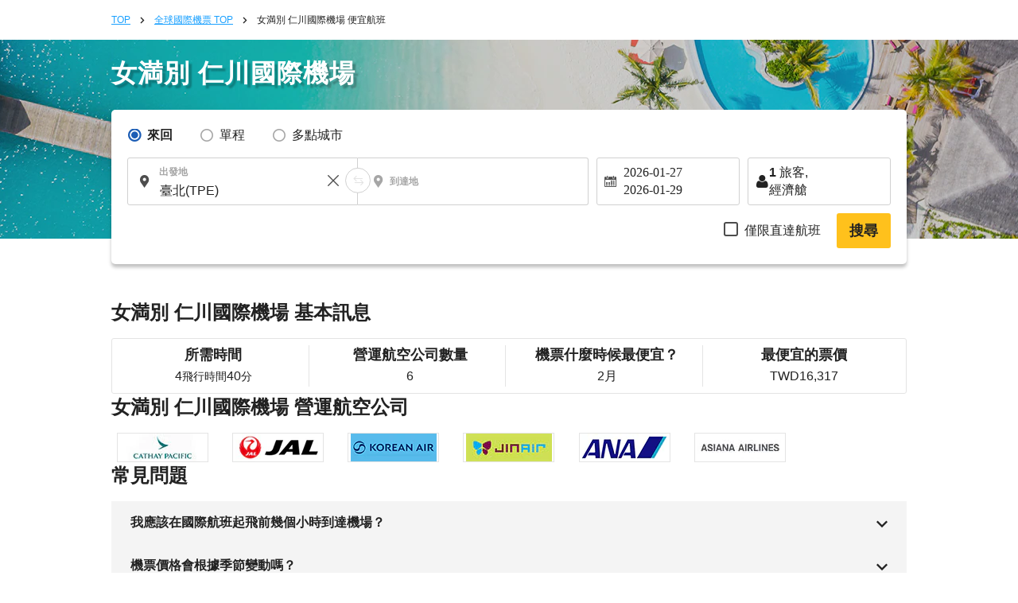

--- FILE ---
content_type: text/html; charset=UTF-8
request_url: https://zh-tw.skyticket.com/tool/suggest_handler.php
body_size: 115493
content:
[{"iata_cd":"OKD","city_cd":"OKD","city":"\u4e18\u73e0","country":"\u65e5\u672c","country_2letter":"jp","airport":"\u672d\u5e4c(\u4e18\u73e0)","t_value_4":"Okadama (Sapporo)","t_value_5":"Sapporo Okadama Airport","most_min_price":{"TWD":{"TPE":"TWD\u00a078,586"},"HKD":{"TPE":"HKD\u00a019,525"}}},{"iata_cd":"RIS","city_cd":"RIS","city":"\u5229\u5c3b","country":"\u65e5\u672c","country_2letter":"jp","airport":"\u5229\u5c3b","t_value_4":"Rishiri","t_value_5":"Rishiri Airport","most_min_price":{"TWD":{"SHA":"TWD\u00a099,478","TPE":"TWD\u00a015,492"},"HKD":{"SHA":"HKD\u00a024,715","TPE":"HKD\u00a03,849"}}},{"iata_cd":"WKJ","city_cd":"WKJ","city":"\u7a1a\u5185","country":"\u65e5\u672c","country_2letter":"jp","airport":"\u7a1a\u5185","t_value_4":"Wakkanai","t_value_5":"Wakkanai Airport","most_min_price":{"TWD":{"SHA":"TWD\u00a013,475","TPE":"TWD\u00a029,608"},"HKD":{"SHA":"HKD\u00a03,348","TPE":"HKD\u00a07,356"}}},{"iata_cd":"SHB","city_cd":"SHB","city":"\u4e2d\u6a19\u6d25","country":"\u65e5\u672c","country_2letter":"jp","airport":"\u6839\u5ba4\u4e2d\u6a19\u6d25","t_value_4":"Nemuro Nakashibetsu","t_value_5":"Nakashibetsu Airport","most_min_price":{"TWD":{"HKG":"TWD\u00a016,532","TPE":"TWD\u00a038,557"},"HKD":{"HKG":"HKD\u00a04,108","TPE":"HKD\u00a09,579"}}},{"iata_cd":"MBE","city_cd":"MBE","city":"\u7d0b\u5225","country":"\u65e5\u672c","country_2letter":"jp","airport":"\u7d0b\u5225","t_value_4":"Okhotsk Monbetsu","t_value_5":"Okhotsk Monbetsu Airport","most_min_price":{"TWD":{"CAN":"TWD\u00a025,022","HKG":"TWD\u00a012,937","TPE":"TWD\u00a032,560"},"HKD":{"CAN":"HKD\u00a06,217","HKG":"HKD\u00a03,214","TPE":"HKD\u00a08,090"}}},{"iata_cd":"MMB","city_cd":"MMB","city":"\u5973\u6eff\u5225","country":"\u65e5\u672c","country_2letter":"jp","airport":"\u5973\u6e80\u5225","t_value_4":"riben_nvmanbie","t_value_5":"Memanbetsu Airport","most_min_price":{"TWD":{"BJS":"TWD\u00a012,239","HKG":"TWD\u00a012,866","SHA":"TWD\u00a07,625","TPE":"TWD\u00a013,493"},"HKD":{"BJS":"HKD\u00a03,041","HKG":"HKD\u00a03,197","SHA":"HKD\u00a01,895","TPE":"HKD\u00a03,353"}}},{"iata_cd":"AKJ","city_cd":"AKJ","city":"\u65ed\u5ddd","country":"\u65e5\u672c","country_2letter":"jp","airport":"\u65ed\u5ddd","t_value_4":"riben_xuchuan","t_value_5":"Asahikawa Airport","most_min_price":{"TWD":{"BJS":"TWD\u00a012,957","DLC":"TWD\u00a013,535","HKG":"TWD\u00a012,884","SHA":"TWD\u00a08,851","SIN":"TWD\u00a017,587","KHH":"TWD\u00a022,765","TPE":"TWD\u00a012,943"},"HKD":{"BJS":"HKD\u00a03,219","DLC":"HKD\u00a03,363","HKG":"HKD\u00a03,201","SHA":"HKD\u00a02,199","SIN":"HKD\u00a04,370","KHH":"HKD\u00a05,656","TPE":"HKD\u00a03,216"}}},{"iata_cd":"KUH","city_cd":"KUH","city":"\u91e7\u8def","country":"\u65e5\u672c","country_2letter":"jp","airport":"\u91e7\u8def","t_value_4":"riben_chuanlu","t_value_5":"Kushiro Airport","most_min_price":{"TWD":{"BJS":"TWD\u00a08,950","CAN":"TWD\u00a018,842","HKG":"TWD\u00a012,957","SHA":"TWD\u00a022,041","SIN":"TWD\u00a015,777","TPE":"TWD\u00a014,063"},"HKD":{"BJS":"HKD\u00a02,224","CAN":"HKD\u00a04,682","HKG":"HKD\u00a03,219","SHA":"HKD\u00a05,476","SIN":"HKD\u00a03,920","TPE":"HKD\u00a03,494"}}},{"iata_cd":"OBO","city_cd":"OBO","city":"\u5e36\u5ee3","country":"\u65e5\u672c","country_2letter":"jp","airport":"\u5341\u80dc\u5e2f\u5e83","t_value_4":"riben_daiguang","t_value_5":"Tokachi\u2013Obihiro Airport","most_min_price":{"TWD":{"HKG":"TWD\u00a018,540","SHA":"TWD\u00a012,179","SIN":"TWD\u00a018,107","TPE":"TWD\u00a013,531"},"HKD":{"HKG":"HKD\u00a04,606","SHA":"HKD\u00a03,026","SIN":"HKD\u00a04,499","TPE":"HKD\u00a03,362"}}},{"iata_cd":"OIR","city_cd":"OIR","city":"\u5965\u5c3b","country":"\u65e5\u672c","country_2letter":"jp","airport":"\u5965\u5c3b","t_value_4":"Okushiri","t_value_5":"Okushiri Airport","most_min_price":[]},{"iata_cd":"HNA","city_cd":"HNA","city":"\u82b1\u5377","country":"\u65e5\u672c","country_2letter":"jp","airport":"\u5ca9\u624b\u82b1\u5377","t_value_4":"Iwate Hanamaki","t_value_5":"Hanamaki Airport (Iwate-Hanamaki Airport)","most_min_price":{"TWD":{"SIN":"TWD\u00a015,994","KHH":"TWD\u00a021,866","TPE":"TWD\u00a014,005"},"HKD":{"SIN":"HKD\u00a03,974","KHH":"HKD\u00a05,433","TPE":"HKD\u00a03,480"}}},{"iata_cd":"ONJ","city_cd":"ONJ","city":"\u5927\u9928\u80fd\u4ee3","country":"\u65e5\u672c","country_2letter":"jp","airport":"\u5927\u9928\u80fd\u4ee3","t_value_4":"Odate Noshiro","t_value_5":"Odate\u2013Noshiro Airport","most_min_price":{"TWD":{"TPE":"TWD\u00a014,253"},"HKD":{"TPE":"HKD\u00a03,541"}}},{"iata_cd":"HAC","city_cd":"HAC","city":"\u516b\u4e08\u5cf6","country":"\u65e5\u672c","country_2letter":"jp","airport":"\u516b\u4e08\u5cf6","t_value_4":"Hachijojima","t_value_5":"Hachijojima Airport","most_min_price":[]},{"iata_cd":"SHM","city_cd":"SHM","city":"\u767d\u6ff1","country":"\u65e5\u672c","country_2letter":"jp","airport":"\u5357\u7d00\u767d\u6d5c","t_value_4":"Nanki Shirahama","t_value_5":"Nanki\u2013Shirahama Airport","most_min_price":{"TWD":{"SHA":"TWD\u00a09,502"},"HKD":{"SHA":"HKD\u00a02,361"}}},{"iata_cd":"TJH","city_cd":"TJH","city":"\u4f46\u99ac","country":"\u65e5\u672c","country_2letter":"jp","airport":"\u4f46\u99ac","t_value_4":"Tajima","t_value_5":"Tajima Airport","most_min_price":[]},{"iata_cd":"OKI","city_cd":"OKI","city":"\u96a0\u5c90","country":"\u65e5\u672c","country_2letter":"jp","airport":"\u96a0\u5c90","t_value_4":"Oki","t_value_5":"Oki Airport","most_min_price":[]},{"iata_cd":"IZO","city_cd":"IZO","city":"\u51fa\u96f2","country":"\u65e5\u672c","country_2letter":"jp","airport":"\u51fa\u96f2","t_value_4":"Izumo","t_value_5":"Izumo Airport","most_min_price":{"TWD":{"SHA":"TWD\u00a07,984","SIN":"TWD\u00a017,377","TPE":"TWD\u00a015,926"},"HKD":{"SHA":"HKD\u00a01,984","SIN":"HKD\u00a04,318","TPE":"HKD\u00a03,957"}}},{"iata_cd":"IWJ","city_cd":"IWJ","city":"\u77f3\u898b","country":"\u65e5\u672c","country_2letter":"jp","airport":"\u8429\u2027\u77f3\u898b\u6a5f\u5834","t_value_4":"Hagi - Iwami","t_value_5":"Iwami Airport (Hagi-Iwami Airport)","most_min_price":{"TWD":{"TPE":"TWD\u00a037,470"},"HKD":{"TPE":"HKD\u00a09,310"}}},{"iata_cd":"TSJ","city_cd":"TSJ","city":"\u5bfe\u99ac","country":"\u65e5\u672c","country_2letter":"jp","airport":"\u5bfe\u99ac","t_value_4":"Tsushima","t_value_5":"Tsushima Airport","most_min_price":{"TWD":{"TPE":"TWD\u00a019,606"},"HKD":{"TPE":"HKD\u00a04,871"}}},{"iata_cd":"IKI","city_cd":"IKI","city":"\u58f1\u5c90","country":"\u65e5\u672c","country_2letter":"jp","airport":"\u58f1\u5c90","t_value_4":"Iki","t_value_5":"Iki Airport","most_min_price":{"TWD":{"HKG":"TWD\u00a012,808","MFM":"TWD\u00a031,605","SHA":"TWD\u00a031,224","TPE":"TWD\u00a012,731"},"HKD":{"HKG":"HKD\u00a03,182","MFM":"HKD\u00a07,852","SHA":"HKD\u00a07,758","TPE":"HKD\u00a03,163"}}},{"iata_cd":"FUJ","city_cd":"FUJ","city":"\u4e94\u5cf6\u798f\u6c5f","country":"\u65e5\u672c","country_2letter":"jp","airport":"\u4e94\u5cf6\u798f\u6c5f","t_value_4":"Fukue","t_value_5":"Fukue Airport (Goto-Fukue Airport)","most_min_price":{"TWD":{"TPE":"TWD\u00a018,391"},"HKD":{"TPE":"HKD\u00a04,569"}}},{"iata_cd":"AXJ","city_cd":"AXJ","city":"\u5929\u8349","country":"\u65e5\u672c","country_2letter":"jp","airport":"\u5929\u8349","t_value_4":"Amakusa","t_value_5":"Amakusa Airfield","most_min_price":[]},{"iata_cd":"TNE","city_cd":"TNE","city":"\u7a2e\u5b50\u5cf6","country":"\u65e5\u672c","country_2letter":"jp","airport":"\u7a2e\u5b50\u5cf6","t_value_4":"Tanegashima","t_value_5":"Kyutanegashima Airport","most_min_price":[]},{"iata_cd":"KUM","city_cd":"KUM","city":"\u5c4b\u4e45\u5cf6","country":"\u65e5\u672c","country_2letter":"jp","airport":"\u5c4b\u4e45\u5cf6","t_value_4":"Yakushima","t_value_5":"Yakushima Airport","most_min_price":{"TWD":{"CAN":"TWD\u00a048,731","SIN":"TWD\u00a068,377","TPE":"TWD\u00a017,895"},"HKD":{"CAN":"HKD\u00a012,107","SIN":"HKD\u00a016,988","TPE":"HKD\u00a04,446"}}},{"iata_cd":"KKX","city_cd":"KKX","city":"\u559c\u754c\u5cf6","country":"\u65e5\u672c","country_2letter":"jp","airport":"\u559c\u754c\u5cf6","t_value_4":"\u559c\u754c\u5cf6","t_value_5":"Kikai Airport (Kikai\/Kikaigashima Island Airport)","most_min_price":[]},{"iata_cd":"TKN","city_cd":"TKN","city":"\u5fb3\u4e4b\u5cf6","country":"\u65e5\u672c","country_2letter":"jp","airport":"\u5fb3\u4e4b\u5cf6","t_value_4":"Tokunoshima","t_value_5":"Tokunoshima Airport","most_min_price":{"TWD":{"TPE":"TWD\u00a057,072"},"HKD":{"TPE":"HKD\u00a014,179"}}},{"iata_cd":"OKE","city_cd":"OKE","city":"\u6c96\u6c38\u826f\u90e8","country":"\u65e5\u672c","country_2letter":"jp","airport":"\u6c96\u6c38\u826f\u90e8","t_value_4":"Okino Erabu","t_value_5":"Okinoerabu Airport","most_min_price":{"TWD":{"TPE":"TWD\u00a021,049"},"HKD":{"TPE":"HKD\u00a05,230"}}},{"iata_cd":"RNJ","city_cd":"RNJ","city":"\u4e0e\u8ad6","country":"\u65e5\u672c","country_2letter":"jp","airport":"\u4e0e\u8ad6","t_value_4":"Yoron","t_value_5":"Yoron Airport","most_min_price":[]},{"iata_cd":"MMY","city_cd":"MMY","city":"\u5bae\u53e4\u5cf6","country":"\u65e5\u672c","country_2letter":"jp","airport":"\u5bae\u53e4","t_value_4":"Miyako","t_value_5":"Miyako Airport","most_min_price":{"TWD":{"BJS":"TWD\u00a012,640","CAN":"TWD\u00a016,698","HKG":"TWD\u00a017,681","MFM":"TWD\u00a027,151","SHA":"TWD\u00a08,881","SIN":"TWD\u00a020,519","TPE":"TWD\u00a016,534"},"HKD":{"BJS":"HKD\u00a03,141","CAN":"HKD\u00a04,149","HKG":"HKD\u00a04,393","MFM":"HKD\u00a06,746","SHA":"HKD\u00a02,207","SIN":"HKD\u00a05,098","TPE":"HKD\u00a04,108"}}},{"iata_cd":"SHI","city_cd":"SHI","city":"\u4e0b\u5730\u5cf6","country":"\u65e5\u672c","country_2letter":"jp","airport":"\u4e0b\u5730\u5cf6","t_value_4":"Shimojishima","t_value_5":"Shimojishima Airport","most_min_price":{"TWD":{"TPE":"TWD\u00a020,457"},"HKD":{"TPE":"HKD\u00a05,083"}}},{"iata_cd":"KTD","city_cd":"KTD","city":"\u5317\u5927\u6771","country":"\u65e5\u672c","country_2letter":"jp","airport":"\u5317\u5927\u6771","t_value_4":"Kitadaito","t_value_5":"Kitadaito Airport","most_min_price":[]},{"iata_cd":"MMD","city_cd":"MMD","city":"\u5357\u5927\u6771","country":"\u65e5\u672c","country_2letter":"jp","airport":"\u5357\u5927\u6771","t_value_4":"Minami Daito","t_value_5":"Minami-Daito Airport","most_min_price":[]},{"iata_cd":"UEO","city_cd":"UEO","city":"\u4e45\u7c73\u5cf6","country":"\u65e5\u672c","country_2letter":"jp","airport":"\u4e45\u7c73\u5cf6","t_value_4":"riben_jiumidao","t_value_5":"Kumejima Airport","most_min_price":{"TWD":{"HKG":"TWD\u00a020,336","MFM":"TWD\u00a035,283","SIN":"TWD\u00a0100,375","TPE":"TWD\u00a047,464"},"HKD":{"HKG":"HKD\u00a05,053","MFM":"HKD\u00a08,766","SIN":"HKD\u00a024,938","TPE":"HKD\u00a011,792"}}},{"iata_cd":"TRA","city_cd":"TRA","city":"\u591a\u826f\u9593","country":"\u65e5\u672c","country_2letter":"jp","airport":"\u591a\u826f\u9593","t_value_4":"Tarama","t_value_5":"Tarama Airport","most_min_price":[]},{"iata_cd":"ISG","city_cd":"ISG","city":"\u77f3\u57a3","country":"\u65e5\u672c","country_2letter":"jp","airport":"\u65b0\u77f3\u57a3\u6a5f\u5834","t_value_4":"Ishigaki","t_value_5":"Shin-Ishigaki Airport (Painushima Ishigaki Airport)","most_min_price":{"TWD":{"BJS":"TWD\u00a018,550","CAN":"TWD\u00a09,357","HKG":"TWD\u00a04,410","SHA":"TWD\u00a08,593","SIN":"TWD\u00a015,734","KHH":"TWD\u00a035,820","TPE":"TWD\u00a06,385"},"HKD":{"BJS":"HKD\u00a04,609","CAN":"HKD\u00a02,325","HKG":"HKD\u00a01,096","SHA":"HKD\u00a02,135","SIN":"HKD\u00a03,909","KHH":"HKD\u00a08,899","TPE":"HKD\u00a01,587"}}},{"iata_cd":"OGN","city_cd":"OGN","city":"\u4e0e\u90a3\u56fd","country":"\u65e5\u672c","country_2letter":"jp","airport":"\u4e0e\u90a3\u570b","t_value_4":"Yonaguni","t_value_5":"Yonaguni Airport","most_min_price":[]},{"iata_cd":"CTS","city_cd":"SPK","city":"\u672d\u5e4c","country":"\u65e5\u672c","country_2letter":"jp","airport":"\u672d\u5e4c\u65b0\u5343\u6b72\u6a5f\u5834","t_value_4":"Chitose (Sapporo)","t_value_5":"New-Chitose Airport (Sapporo)","most_min_price":{"TWD":{"BJS":"TWD\u00a010,238","DLC":"TWD\u00a010,534","CAN":"TWD\u00a07,769","HKG":"TWD\u00a06,390","MFM":"TWD\u00a018,189","SHA":"TWD\u00a08,587","SIN":"TWD\u00a09,010","KHH":"TWD\u00a015,271","TPE":"TWD\u00a06,871","FUK":"TWD\u00a01,534","NGO":"TWD\u00a01,419","HIJ":"TWD\u00a02,693","OKA":"TWD\u00a02,589"},"HKD":{"BJS":"HKD\u00a02,544","DLC":"HKD\u00a02,617","CAN":"HKD\u00a01,930","HKG":"HKD\u00a01,588","MFM":"HKD\u00a04,519","SHA":"HKD\u00a02,134","SIN":"HKD\u00a02,239","KHH":"HKD\u00a03,794","TPE":"HKD\u00a01,707","FUK":"HKD\u00a0382","NGO":"HKD\u00a0353","HIJ":"HKD\u00a0670","OKA":"HKD\u00a0643"}}},{"iata_cd":"SPK","city_cd":"SPK","city":"\u672d\u5e4c","country":"\u65e5\u672c","country_2letter":"jp","airport":"\u672d\u5e4c","t_value_4":"riben_zhahuang","t_value_5":"Sapporo (Shin-Chitose \/ Okadama)","most_min_price":{"TWD":{"BJS":"TWD\u00a010,238","DLC":"TWD\u00a010,534","CAN":"TWD\u00a07,769","HKG":"TWD\u00a06,390","MFM":"TWD\u00a018,189","SHA":"TWD\u00a08,587","SIN":"TWD\u00a09,010","KHH":"TWD\u00a015,271","TPE":"TWD\u00a06,871","FUK":"TWD\u00a01,534","NGO":"TWD\u00a01,419","HIJ":"TWD\u00a02,693","OKA":"TWD\u00a02,589"},"HKD":{"BJS":"HKD\u00a02,544","DLC":"HKD\u00a02,617","CAN":"HKD\u00a01,930","HKG":"HKD\u00a01,588","MFM":"HKD\u00a04,519","SHA":"HKD\u00a02,134","SIN":"HKD\u00a02,239","KHH":"HKD\u00a03,794","TPE":"HKD\u00a01,707","FUK":"HKD\u00a0382","NGO":"HKD\u00a0353","HIJ":"HKD\u00a0670","OKA":"HKD\u00a0643"}}},{"iata_cd":"HKD","city_cd":"HKD","city":"\u51fd\u9928","country":"\u65e5\u672c","country_2letter":"jp","airport":"\u51fd\u9928","t_value_4":"riben_hanguan","t_value_5":"Hakodate Airport","most_min_price":{"TWD":{"BJS":"TWD\u00a011,112","CAN":"TWD\u00a016,379","HKG":"TWD\u00a016,403","SHA":"TWD\u00a08,148","SIN":"TWD\u00a014,366","KHH":"TWD\u00a021,003","TPE":"TWD\u00a010,413"},"HKD":{"BJS":"HKD\u00a02,761","CAN":"HKD\u00a04,070","HKG":"HKD\u00a04,076","SHA":"HKD\u00a02,025","SIN":"HKD\u00a03,569","KHH":"HKD\u00a05,218","TPE":"HKD\u00a02,587"}}},{"iata_cd":"AOJ","city_cd":"AOJ","city":"\u9752\u68ee","country":"\u65e5\u672c","country_2letter":"jp","airport":"\u9752\u68ee","t_value_4":"riben_qingsen","t_value_5":"Aomori Airport","most_min_price":{"TWD":{"BJS":"TWD\u00a011,356","CAN":"TWD\u00a016,184","HKG":"TWD\u00a012,477","SHA":"TWD\u00a020,693","SIN":"TWD\u00a015,793","KHH":"TWD\u00a021,940","TPE":"TWD\u00a012,372"},"HKD":{"BJS":"HKD\u00a02,822","CAN":"HKD\u00a04,021","HKG":"HKD\u00a03,100","SHA":"HKD\u00a05,141","SIN":"HKD\u00a03,924","KHH":"HKD\u00a05,451","TPE":"HKD\u00a03,074"}}},{"iata_cd":"MSJ","city_cd":"AOJ","city":"\u9752\u68ee","country":"\u65e5\u672c","country_2letter":"jp","airport":"\u4e09\u6ca2","t_value_4":"Misawa","t_value_5":"Misawa Air Base","most_min_price":{"TWD":{"BJS":"TWD\u00a011,356","CAN":"TWD\u00a016,184","HKG":"TWD\u00a012,477","SHA":"TWD\u00a020,693","SIN":"TWD\u00a015,793","KHH":"TWD\u00a021,940","TPE":"TWD\u00a012,372"},"HKD":{"BJS":"HKD\u00a02,822","CAN":"HKD\u00a04,021","HKG":"HKD\u00a03,100","SHA":"HKD\u00a05,141","SIN":"HKD\u00a03,924","KHH":"HKD\u00a05,451","TPE":"HKD\u00a03,074"}}},{"iata_cd":"AXT","city_cd":"AXT","city":"\u79cb\u7530","country":"\u65e5\u672c","country_2letter":"jp","airport":"\u79cb\u7530","t_value_4":"riben_qiutian","t_value_5":"Akita Airport","most_min_price":{"TWD":{"BJS":"TWD\u00a016,006","HKG":"TWD\u00a012,477","SHA":"TWD\u00a08,831","SIN":"TWD\u00a021,858","KHH":"TWD\u00a032,742","TPE":"TWD\u00a013,144"},"HKD":{"BJS":"HKD\u00a03,977","HKG":"HKD\u00a03,100","SHA":"HKD\u00a02,194","SIN":"HKD\u00a05,431","KHH":"HKD\u00a08,135","TPE":"HKD\u00a03,266"}}},{"iata_cd":"GAJ","city_cd":"GAJ","city":"\u5c71\u5f62","country":"\u65e5\u672c","country_2letter":"jp","airport":"\u5c71\u5f62","t_value_4":"riben_shanxing","t_value_5":"Yamagata Airport","most_min_price":{"TWD":{"BJS":"TWD\u00a012,201","HKG":"TWD\u00a012,945","SHA":"TWD\u00a025,373","SIN":"TWD\u00a018,578","TPE":"TWD\u00a014,229"},"HKD":{"BJS":"HKD\u00a03,032","HKG":"HKD\u00a03,216","SHA":"HKD\u00a06,304","SIN":"HKD\u00a04,616","TPE":"HKD\u00a03,535"}}},{"iata_cd":"SYO","city_cd":"GAJ","city":"\u5c71\u5f62","country":"\u65e5\u672c","country_2letter":"jp","airport":"\u5e84\u5185","t_value_4":"Shonai","t_value_5":"Shonai Airport","most_min_price":{"TWD":{"BJS":"TWD\u00a012,201","HKG":"TWD\u00a012,945","SHA":"TWD\u00a025,373","SIN":"TWD\u00a018,578","TPE":"TWD\u00a014,229"},"HKD":{"BJS":"HKD\u00a03,032","HKG":"HKD\u00a03,216","SHA":"HKD\u00a06,304","SIN":"HKD\u00a04,616","TPE":"HKD\u00a03,535"}}},{"iata_cd":"SDJ","city_cd":"SDJ","city":"\u4ed9\u53f0","country":"\u65e5\u672c","country_2letter":"jp","airport":"\u4ed9\u53f0\u6a5f\u5834","t_value_4":"Sendai","t_value_5":"Sendai Airport","most_min_price":{"TWD":{"BJS":"TWD\u00a018,554","DLC":"TWD\u00a023,666","HKG":"TWD\u00a06,397","MFM":"TWD\u00a028,807","SHA":"TWD\u00a09,313","SIN":"TWD\u00a09,240","KHH":"TWD\u00a08,299","TPE":"TWD\u00a013,233"},"HKD":{"BJS":"HKD\u00a04,610","DLC":"HKD\u00a05,880","HKG":"HKD\u00a01,590","MFM":"HKD\u00a07,157","SHA":"HKD\u00a02,314","SIN":"HKD\u00a02,296","KHH":"HKD\u00a02,062","TPE":"HKD\u00a03,288"}}},{"iata_cd":"FKS","city_cd":"FKS","city":"\u798f\u5cf6","country":"\u65e5\u672c","country_2letter":"jp","airport":"\u798f\u5cf6","t_value_4":"riben_fudao","t_value_5":"Fukushima Airport","most_min_price":{"TWD":{"DLC":"TWD\u00a021,785","HKG":"TWD\u00a068,994","SHA":"TWD\u00a016,403","TPE":"TWD\u00a013,965"},"HKD":{"DLC":"HKD\u00a05,413","HKG":"HKD\u00a017,141","SHA":"HKD\u00a04,076","TPE":"HKD\u00a03,470"}}},{"iata_cd":"KIJ","city_cd":"KIJ","city":"\u65b0\u6f5f","country":"\u65e5\u672c","country_2letter":"jp","airport":"\u65b0\u6f5f\u6a5f\u5834","t_value_4":"Niigata","t_value_5":"Niigata Airport","most_min_price":{"TWD":{"BJS":"TWD\u00a022,904","CAN":"TWD\u00a019,576","HKG":"TWD\u00a013,051","SHA":"TWD\u00a08,325","SIN":"TWD\u00a016,964","KHH":"TWD\u00a021,370","TPE":"TWD\u00a014,158"},"HKD":{"BJS":"HKD\u00a05,691","CAN":"HKD\u00a04,864","HKG":"HKD\u00a03,243","SHA":"HKD\u00a02,069","SIN":"HKD\u00a04,215","KHH":"HKD\u00a05,310","TPE":"HKD\u00a03,518"}}},{"iata_cd":"MMJ","city_cd":"MMJ","city":"\u677e\u672c","country":"\u65e5\u672c","country_2letter":"jp","airport":"\u4fe1\u5dde\u677e\u672c","t_value_4":"Shinshu Matsumoto","t_value_5":"Matsumoto Airport (Shinshu-Matsumoto Airport)","most_min_price":[]},{"iata_cd":"TOY","city_cd":"TOY","city":"\u5bcc\u5c71","country":"\u65e5\u672c","country_2letter":"jp","airport":"\u5bcc\u5c71","t_value_4":"riben_fushan","t_value_5":"Toyama Airport","most_min_price":{"TWD":{"BJS":"TWD\u00a024,381","DLC":"TWD\u00a017,022","HKG":"TWD\u00a013,596","MFM":"TWD\u00a034,348","SHA":"TWD\u00a07,726","SIN":"TWD\u00a015,857","TPE":"TWD\u00a013,825"},"HKD":{"BJS":"HKD\u00a06,058","DLC":"HKD\u00a04,229","HKG":"HKD\u00a03,378","MFM":"HKD\u00a08,534","SHA":"HKD\u00a01,920","SIN":"HKD\u00a03,940","TPE":"HKD\u00a03,435"}}},{"iata_cd":"NTQ","city_cd":"TOY","city":"\u5bcc\u5c71","country":"\u65e5\u672c","country_2letter":"jp","airport":"\u80fd\u767b","t_value_4":"Noto","t_value_5":"Noto Airport","most_min_price":{"TWD":{"BJS":"TWD\u00a024,381","DLC":"TWD\u00a017,022","HKG":"TWD\u00a013,596","MFM":"TWD\u00a034,348","SHA":"TWD\u00a07,726","SIN":"TWD\u00a015,857","TPE":"TWD\u00a013,825"},"HKD":{"BJS":"HKD\u00a06,058","DLC":"HKD\u00a04,229","HKG":"HKD\u00a03,378","MFM":"HKD\u00a08,534","SHA":"HKD\u00a01,920","SIN":"HKD\u00a03,940","TPE":"HKD\u00a03,435"}}},{"iata_cd":"KMQ","city_cd":"KMQ","city":"\u91d1\u6fa4","country":"\u65e5\u672c","country_2letter":"jp","airport":"\u5c0f\u677e","t_value_4":"riben_xiaosong","t_value_5":"Komatsu Airport","most_min_price":{"TWD":{"BJS":"TWD\u00a037,867","DLC":"TWD\u00a014,057","HKG":"TWD\u00a04,351","MFM":"TWD\u00a034,348","SHA":"TWD\u00a06,970","SIN":"TWD\u00a017,276","KHH":"TWD\u00a019,366","TPE":"TWD\u00a012,288"},"HKD":{"BJS":"HKD\u00a09,408","DLC":"HKD\u00a03,493","HKG":"HKD\u00a01,081","MFM":"HKD\u00a08,534","SHA":"HKD\u00a01,732","SIN":"HKD\u00a04,292","KHH":"HKD\u00a04,812","TPE":"HKD\u00a03,053"}}},{"iata_cd":"HND","city_cd":"TYO","city":"\u6771\u4eac","country":"\u65e5\u672c","country_2letter":"jp","airport":"\u6771\u4eac\u7fbd\u7530\u6a5f\u5834","t_value_4":"dongjing_yutian","t_value_5":"Tokyo (Haneda)","most_min_price":{"TWD":{"BJS":"TWD\u00a09,625","DLC":"TWD\u00a07,488","CAN":"TWD\u00a08,599","HKG":"TWD\u00a05,877","MFM":"TWD\u00a012,068","SHA":"TWD\u00a06,376","SIN":"TWD\u00a07,329","KHH":"TWD\u00a06,878","TPE":"TWD\u00a05,741","SPK":"TWD\u00a01,157","OSA":"TWD\u00a01,109","FUK":"TWD\u00a01,369","OKA":"TWD\u00a01,557","NGO":"TWD\u00a01,865","HIJ":"TWD\u00a02,333","KOJ":"TWD\u00a01,391"},"HKD":{"BJS":"HKD\u00a02,392","DLC":"HKD\u00a01,861","CAN":"HKD\u00a02,137","HKG":"HKD\u00a01,460","MFM":"HKD\u00a02,999","SHA":"HKD\u00a01,584","SIN":"HKD\u00a01,821","KHH":"HKD\u00a01,709","TPE":"HKD\u00a01,427","SPK":"HKD\u00a0288","OSA":"HKD\u00a0276","FUK":"HKD\u00a0341","OKA":"HKD\u00a0387","NGO":"HKD\u00a0464","HIJ":"HKD\u00a0580","KOJ":"HKD\u00a0346"}}},{"iata_cd":"NRT","city_cd":"TYO","city":"\u6771\u4eac","country":"\u65e5\u672c","country_2letter":"jp","airport":"\u6771\u4eac\u6210\u7530\u570b\u969b\u6a5f\u5834","t_value_4":"riben_dongjing\/chengtian","t_value_5":"Narita International Airport","most_min_price":{"TWD":{"BJS":"TWD\u00a09,625","DLC":"TWD\u00a07,488","CAN":"TWD\u00a08,599","HKG":"TWD\u00a05,877","MFM":"TWD\u00a012,068","SHA":"TWD\u00a06,376","SIN":"TWD\u00a07,329","KHH":"TWD\u00a06,878","TPE":"TWD\u00a05,741","SPK":"TWD\u00a01,157","OSA":"TWD\u00a01,109","FUK":"TWD\u00a01,369","OKA":"TWD\u00a01,557","NGO":"TWD\u00a01,865","HIJ":"TWD\u00a02,333","KOJ":"TWD\u00a01,391"},"HKD":{"BJS":"HKD\u00a02,392","DLC":"HKD\u00a01,861","CAN":"HKD\u00a02,137","HKG":"HKD\u00a01,460","MFM":"HKD\u00a02,999","SHA":"HKD\u00a01,584","SIN":"HKD\u00a01,821","KHH":"HKD\u00a01,709","TPE":"HKD\u00a01,427","SPK":"HKD\u00a0288","OSA":"HKD\u00a0276","FUK":"HKD\u00a0341","OKA":"HKD\u00a0387","NGO":"HKD\u00a0464","HIJ":"HKD\u00a0580","KOJ":"HKD\u00a0346"}}},{"iata_cd":"TYO","city_cd":"TYO","city":"\u6771\u4eac","country":"\u65e5\u672c","country_2letter":"jp","airport":"\u6771\u4eac(\u6210\u7530,\u7fbd\u7530)","t_value_4":"riben_dongjing","t_value_5":"Tokyo (Narita \/ Haneda)","most_min_price":{"TWD":{"BJS":"TWD\u00a09,625","DLC":"TWD\u00a07,488","CAN":"TWD\u00a08,599","HKG":"TWD\u00a05,877","MFM":"TWD\u00a012,068","SHA":"TWD\u00a06,376","SIN":"TWD\u00a07,329","KHH":"TWD\u00a06,878","TPE":"TWD\u00a05,741","SPK":"TWD\u00a01,157","OSA":"TWD\u00a01,109","FUK":"TWD\u00a01,369","OKA":"TWD\u00a01,557","NGO":"TWD\u00a01,865","HIJ":"TWD\u00a02,333","KOJ":"TWD\u00a01,391"},"HKD":{"BJS":"HKD\u00a02,392","DLC":"HKD\u00a01,861","CAN":"HKD\u00a02,137","HKG":"HKD\u00a01,460","MFM":"HKD\u00a02,999","SHA":"HKD\u00a01,584","SIN":"HKD\u00a01,821","KHH":"HKD\u00a01,709","TPE":"HKD\u00a01,427","SPK":"HKD\u00a0288","OSA":"HKD\u00a0276","FUK":"HKD\u00a0341","OKA":"HKD\u00a0387","NGO":"HKD\u00a0464","HIJ":"HKD\u00a0580","KOJ":"HKD\u00a0346"}}},{"iata_cd":"IBR","city_cd":"IBR","city":"\u8328\u57ce","country":"\u65e5\u672c","country_2letter":"jp","airport":"\u8328\u57ce","t_value_4":"riben_cicheng","t_value_5":"Ibaraki Airport (Hyakuri Airfield)","most_min_price":{"TWD":{"SHA":"TWD\u00a04,380"},"HKD":{"SHA":"HKD\u00a01,089"}}},{"iata_cd":"FSZ","city_cd":"FSZ","city":"\u975c\u5ca1","country":"\u65e5\u672c","country_2letter":"jp","airport":"\u9759\u5ca1","t_value_4":"riben_jinggang","t_value_5":"Shizuoka Airport (Mt. Fuji Shizuoka Airport)","most_min_price":{"TWD":{"DLC":"TWD\u00a044,057","HKG":"TWD\u00a06,304","SHA":"TWD\u00a011,683","SIN":"TWD\u00a019,503","TPE":"TWD\u00a013,090"},"HKD":{"DLC":"HKD\u00a010,946","HKG":"HKD\u00a01,566","SHA":"HKD\u00a02,903","SIN":"HKD\u00a04,846","TPE":"HKD\u00a03,252"}}},{"iata_cd":"NGO","city_cd":"NGO","city":"\u540d\u53e4\u5c4b","country":"\u65e5\u672c","country_2letter":"jp","airport":"\u540d\u53e4\u5c4b\u4e2d\u90e8\u570b\u969b\u6a5f\u5834","t_value_4":"Nagoya(Chubu)","t_value_5":"Chubu Centrair International Airport","most_min_price":{"TWD":{"BJS":"TWD\u00a09,839","DLC":"TWD\u00a09,839","CAN":"TWD\u00a09,375","HKG":"TWD\u00a05,633","MFM":"TWD\u00a014,829","SHA":"TWD\u00a06,612","SIN":"TWD\u00a012,864","KHH":"TWD\u00a010,961","TPE":"TWD\u00a07,458","SPK":"TWD\u00a01,419","TYO":"TWD\u00a01,798","FUK":"TWD\u00a01,321","OKA":"TWD\u00a01,292","KOJ":"TWD\u00a01,480"},"HKD":{"BJS":"HKD\u00a02,445","DLC":"HKD\u00a02,445","CAN":"HKD\u00a02,330","HKG":"HKD\u00a01,400","MFM":"HKD\u00a03,685","SHA":"HKD\u00a01,643","SIN":"HKD\u00a03,196","KHH":"HKD\u00a02,723","TPE":"HKD\u00a01,853","SPK":"HKD\u00a0353","TYO":"HKD\u00a0447","FUK":"HKD\u00a0328","OKA":"HKD\u00a0321","KOJ":"HKD\u00a0368"}}},{"iata_cd":"NKM","city_cd":"NGO","city":"\u540d\u53e4\u5c4b","country":"\u65e5\u672c","country_2letter":"jp","airport":"\u540d\u53e4\u5c4b(\u5c0f\u7267)\u6a5f\u5834","t_value_4":"Nagoya ( Komaki )","t_value_5":"Nagoya Airfield (Komaki Airport)","most_min_price":{"TWD":{"BJS":"TWD\u00a09,839","DLC":"TWD\u00a09,839","CAN":"TWD\u00a09,375","HKG":"TWD\u00a05,633","MFM":"TWD\u00a014,829","SHA":"TWD\u00a06,612","SIN":"TWD\u00a012,864","KHH":"TWD\u00a010,961","TPE":"TWD\u00a07,458","SPK":"TWD\u00a01,419","TYO":"TWD\u00a01,798","FUK":"TWD\u00a01,321","OKA":"TWD\u00a01,292","KOJ":"TWD\u00a01,480"},"HKD":{"BJS":"HKD\u00a02,445","DLC":"HKD\u00a02,445","CAN":"HKD\u00a02,330","HKG":"HKD\u00a01,400","MFM":"HKD\u00a03,685","SHA":"HKD\u00a01,643","SIN":"HKD\u00a03,196","KHH":"HKD\u00a02,723","TPE":"HKD\u00a01,853","SPK":"HKD\u00a0353","TYO":"HKD\u00a0447","FUK":"HKD\u00a0328","OKA":"HKD\u00a0321","KOJ":"HKD\u00a0368"}}},{"iata_cd":"ITM","city_cd":"OSA","city":"\u5927\u962a","country":"\u65e5\u672c","country_2letter":"jp","airport":"\u5927\u962a\u570b\u969b\u6a5f\u5834(\u4f0a\u4e39)","t_value_4":"Osaka(Itami)","t_value_5":"Itami Airport (Osaka International Airport)","most_min_price":{"TWD":{"BJS":"TWD\u00a07,458","DLC":"TWD\u00a07,617","CAN":"TWD\u00a08,776","HKG":"TWD\u00a05,615","MFM":"TWD\u00a012,163","SHA":"TWD\u00a06,100","SIN":"TWD\u00a07,192","KHH":"TWD\u00a07,936","TPE":"TWD\u00a05,743","TYO":"TWD\u00a01,099","SPK":"TWD\u00a01,426","FUK":"TWD\u00a01,172","OKA":"TWD\u00a01,359","KOJ":"TWD\u00a01,129"},"HKD":{"BJS":"HKD\u00a01,853","DLC":"HKD\u00a01,893","CAN":"HKD\u00a02,181","HKG":"HKD\u00a01,395","MFM":"HKD\u00a03,022","SHA":"HKD\u00a01,516","SIN":"HKD\u00a01,787","KHH":"HKD\u00a01,972","TPE":"HKD\u00a01,427","TYO":"HKD\u00a0273","SPK":"HKD\u00a0355","FUK":"HKD\u00a0291","OKA":"HKD\u00a0338","KOJ":"HKD\u00a0281"}}},{"iata_cd":"KIX","city_cd":"OSA","city":"\u5927\u962a","country":"\u65e5\u672c","country_2letter":"jp","airport":"\u5927\u962a(\u95dc\u897f\u570b\u969b\u6a5f\u5834)","t_value_4":"Osaka(Kansai)","t_value_5":"Kansai International Airport","most_min_price":{"TWD":{"BJS":"TWD\u00a07,458","DLC":"TWD\u00a07,617","CAN":"TWD\u00a08,776","HKG":"TWD\u00a05,615","MFM":"TWD\u00a012,163","SHA":"TWD\u00a06,100","SIN":"TWD\u00a07,192","KHH":"TWD\u00a07,936","TPE":"TWD\u00a05,743","TYO":"TWD\u00a01,099","SPK":"TWD\u00a01,426","FUK":"TWD\u00a01,172","OKA":"TWD\u00a01,359","KOJ":"TWD\u00a01,129"},"HKD":{"BJS":"HKD\u00a01,853","DLC":"HKD\u00a01,893","CAN":"HKD\u00a02,181","HKG":"HKD\u00a01,395","MFM":"HKD\u00a03,022","SHA":"HKD\u00a01,516","SIN":"HKD\u00a01,787","KHH":"HKD\u00a01,972","TPE":"HKD\u00a01,427","TYO":"HKD\u00a0273","SPK":"HKD\u00a0355","FUK":"HKD\u00a0291","OKA":"HKD\u00a0338","KOJ":"HKD\u00a0281"}}},{"iata_cd":"OSA","city_cd":"OSA","city":"\u5927\u962a","country":"\u65e5\u672c","country_2letter":"jp","airport":"\u5927\u962a(\u95a2\u897f,\u4f0a\u4e39)","t_value_4":"riben_daban","t_value_5":"Osaka (Kansai \/ Itami)","most_min_price":{"TWD":{"BJS":"TWD\u00a07,458","DLC":"TWD\u00a07,617","CAN":"TWD\u00a08,776","HKG":"TWD\u00a05,615","MFM":"TWD\u00a012,163","SHA":"TWD\u00a06,100","SIN":"TWD\u00a07,192","KHH":"TWD\u00a07,936","TPE":"TWD\u00a05,743","TYO":"TWD\u00a01,099","SPK":"TWD\u00a01,426","FUK":"TWD\u00a01,172","OKA":"TWD\u00a01,359","KOJ":"TWD\u00a01,129"},"HKD":{"BJS":"HKD\u00a01,853","DLC":"HKD\u00a01,893","CAN":"HKD\u00a02,181","HKG":"HKD\u00a01,395","MFM":"HKD\u00a03,022","SHA":"HKD\u00a01,516","SIN":"HKD\u00a01,787","KHH":"HKD\u00a01,972","TPE":"HKD\u00a01,427","TYO":"HKD\u00a0273","SPK":"HKD\u00a0355","FUK":"HKD\u00a0291","OKA":"HKD\u00a0338","KOJ":"HKD\u00a0281"}}},{"iata_cd":"UKB","city_cd":"OSA","city":"\u5927\u962a","country":"\u65e5\u672c","country_2letter":"jp","airport":"\u795e\u6236\u6a5f\u5834","t_value_4":"Kobe","t_value_5":"Kobe Airport","most_min_price":{"TWD":{"BJS":"TWD\u00a07,458","DLC":"TWD\u00a07,617","CAN":"TWD\u00a08,776","HKG":"TWD\u00a05,615","MFM":"TWD\u00a012,163","SHA":"TWD\u00a06,100","SIN":"TWD\u00a07,192","KHH":"TWD\u00a07,936","TPE":"TWD\u00a05,743","TYO":"TWD\u00a01,099","SPK":"TWD\u00a01,426","FUK":"TWD\u00a01,172","OKA":"TWD\u00a01,359","KOJ":"TWD\u00a01,129"},"HKD":{"BJS":"HKD\u00a01,853","DLC":"HKD\u00a01,893","CAN":"HKD\u00a02,181","HKG":"HKD\u00a01,395","MFM":"HKD\u00a03,022","SHA":"HKD\u00a01,516","SIN":"HKD\u00a01,787","KHH":"HKD\u00a01,972","TPE":"HKD\u00a01,427","TYO":"HKD\u00a0273","SPK":"HKD\u00a0355","FUK":"HKD\u00a0291","OKA":"HKD\u00a0338","KOJ":"HKD\u00a0281"}}},{"iata_cd":"OKJ","city_cd":"OKJ","city":"\u5ca1\u5c71","country":"\u65e5\u672c","country_2letter":"jp","airport":"\u5ca1\u5c71","t_value_4":"riben_gangshan","t_value_5":"Okayama Airport","most_min_price":{"TWD":{"BJS":"TWD\u00a09,298","DLC":"TWD\u00a011,534","HKG":"TWD\u00a012,882","MFM":"TWD\u00a025,959","SHA":"TWD\u00a06,997","SIN":"TWD\u00a016,166","KHH":"TWD\u00a07,951","TPE":"TWD\u00a013,483"},"HKD":{"BJS":"HKD\u00a02,310","DLC":"HKD\u00a02,866","HKG":"HKD\u00a03,201","MFM":"HKD\u00a06,450","SHA":"HKD\u00a01,739","SIN":"HKD\u00a04,017","KHH":"HKD\u00a01,976","TPE":"HKD\u00a03,350"}}},{"iata_cd":"HIJ","city_cd":"HIJ","city":"\u5ee3\u5cf6","country":"\u65e5\u672c","country_2letter":"jp","airport":"\u5e83\u5cf6","t_value_4":"riben_guangdao","t_value_5":"Hiroshima Airport","most_min_price":{"TWD":{"BJS":"TWD\u00a022,255","DLC":"TWD\u00a017,062","CAN":"TWD\u00a010,367","HKG":"TWD\u00a04,435","SHA":"TWD\u00a08,748","SIN":"TWD\u00a016,345","KHH":"TWD\u00a020,517","TPE":"TWD\u00a011,822","SPK":"TWD\u00a02,693","TYO":"TWD\u00a02,333","OKA":"TWD\u00a02,711"},"HKD":{"BJS":"HKD\u00a05,529","DLC":"HKD\u00a04,239","CAN":"HKD\u00a02,576","HKG":"HKD\u00a01,102","SHA":"HKD\u00a02,174","SIN":"HKD\u00a04,061","KHH":"HKD\u00a05,098","TPE":"HKD\u00a02,937","SPK":"HKD\u00a0670","TYO":"HKD\u00a0580","OKA":"HKD\u00a0674"}}},{"iata_cd":"YGJ","city_cd":"YGJ","city":"\u7c73\u5b50","country":"\u65e5\u672c","country_2letter":"jp","airport":"\u7c73\u5b50","t_value_4":"riben_mizi","t_value_5":"Miho\u2013Yonago Airport","most_min_price":{"TWD":{"HKG":"TWD\u00a027,812","SHA":"TWD\u00a06,946","TPE":"TWD\u00a012,878"},"HKD":{"HKG":"HKD\u00a06,910","SHA":"HKD\u00a01,726","TPE":"HKD\u00a03,200"}}},{"iata_cd":"TTJ","city_cd":"TTJ","city":"\u9ce5\u53d6","country":"\u65e5\u672c","country_2letter":"jp","airport":"\u9ce5\u53d6","t_value_4":"riben_niaoqu","t_value_5":"Tottori Airport","most_min_price":{"TWD":{"SHA":"TWD\u00a027,255","KHH":"TWD\u00a061,895","TPE":"TWD\u00a013,745"},"HKD":{"SHA":"HKD\u00a06,772","KHH":"HKD\u00a015,378","TPE":"HKD\u00a03,415"}}},{"iata_cd":"UBJ","city_cd":"UBJ","city":"\u5c71\u53e3","country":"\u65e5\u672c","country_2letter":"jp","airport":"\u5c71\u53e3\u5b87\u90e8\u6a5f\u5834","t_value_4":"riben_shankou","t_value_5":"Yamaguchi Ube Airport","most_min_price":{"TWD":{"SHA":"TWD\u00a010,091","TPE":"TWD\u00a016,651"},"HKD":{"SHA":"HKD\u00a02,507","TPE":"HKD\u00a04,137"}}},{"iata_cd":"IWK","city_cd":"IWK","city":"\u5ca9\u570b\u5e02","country":"\u65e5\u672c","country_2letter":"jp","airport":"\u5ca9\u570b","t_value_4":"Iwakuni","t_value_5":"Iwakuni Kintaikyo Airport","most_min_price":{"TWD":{"BJS":"TWD\u00a026,493","SIN":"TWD\u00a018,423","TPE":"TWD\u00a013,787"},"HKD":{"BJS":"HKD\u00a06,582","SIN":"HKD\u00a04,577","TPE":"HKD\u00a03,426"}}},{"iata_cd":"TAK","city_cd":"TAK","city":"\u9ad8\u677e","country":"\u65e5\u672c","country_2letter":"jp","airport":"\u9ad8\u677e\u6a5f\u5834","t_value_4":"Takamatsu","t_value_5":"Takamatsu Airport","most_min_price":{"TWD":{"DLC":"TWD\u00a019,481","HKG":"TWD\u00a06,518","SHA":"TWD\u00a04,374","SIN":"TWD\u00a018,197","KHH":"TWD\u00a011,184","TPE":"TWD\u00a010,134"},"HKD":{"DLC":"HKD\u00a04,840","HKG":"HKD\u00a01,620","SHA":"HKD\u00a01,087","SIN":"HKD\u00a04,521","KHH":"HKD\u00a02,779","TPE":"HKD\u00a02,518"}}},{"iata_cd":"TKS","city_cd":"TKS","city":"\u5fb7\u5cf6","country":"\u65e5\u672c","country_2letter":"jp","airport":"\u5fb3\u5cf6","t_value_4":"riben_dedao","t_value_5":"Tokushima Awaodori Airport","most_min_price":{"TWD":{"DLC":"TWD\u00a011,798","CAN":"TWD\u00a020,685","HKG":"TWD\u00a012,957","SHA":"TWD\u00a022,605","SIN":"TWD\u00a023,533","KHH":"TWD\u00a022,059","TPE":"TWD\u00a013,914"},"HKD":{"DLC":"HKD\u00a02,931","CAN":"HKD\u00a05,139","HKG":"HKD\u00a03,219","SHA":"HKD\u00a05,616","SIN":"HKD\u00a05,847","KHH":"HKD\u00a05,481","TPE":"HKD\u00a03,457"}}},{"iata_cd":"KCZ","city_cd":"KCZ","city":"\u9ad8\u77e5","country":"\u65e5\u672c","country_2letter":"jp","airport":"\u9ad8\u77e5\u6a5f\u5834","t_value_4":"Kochi","t_value_5":"Kochi Airport (Kochi Ryoma Airport)","most_min_price":{"TWD":{"HKG":"TWD\u00a029,055","SIN":"TWD\u00a019,336","KHH":"TWD\u00a061,472","TPE":"TWD\u00a012,564"},"HKD":{"HKG":"HKD\u00a07,219","SIN":"HKD\u00a04,804","KHH":"HKD\u00a015,273","TPE":"HKD\u00a03,122"}}},{"iata_cd":"MYJ","city_cd":"MYJ","city":"\u677e\u5c71","country":"\u65e5\u672c","country_2letter":"jp","airport":"\u56db\u570b\u677e\u5c71(\u65e5\u672c)\u6a5f\u5834","t_value_4":"Matsuyama","t_value_5":"Matsuyama Airport","most_min_price":{"TWD":{"BJS":"TWD\u00a026,469","CAN":"TWD\u00a013,249","HKG":"TWD\u00a012,937","SHA":"TWD\u00a07,480","SIN":"TWD\u00a015,754","KHH":"TWD\u00a010,514","TPE":"TWD\u00a012,130"},"HKD":{"BJS":"HKD\u00a06,576","CAN":"HKD\u00a03,292","HKG":"HKD\u00a03,214","SHA":"HKD\u00a01,859","SIN":"HKD\u00a03,914","KHH":"HKD\u00a02,612","TPE":"HKD\u00a03,014"}}},{"iata_cd":"KKJ","city_cd":"KKJ","city":"\u5317\u4e5d\u5dde","country":"\u65e5\u672c","country_2letter":"jp","airport":"\u5317\u4e5d\u5dde\u6a5f\u5834","t_value_4":"Kitakyushu","t_value_5":"Kitakyushu Airport","most_min_price":{"TWD":{"HKG":"TWD\u00a012,517","MFM":"TWD\u00a034,201","SHA":"TWD\u00a010,062","SIN":"TWD\u00a018,034","KHH":"TWD\u00a023,666","TPE":"TWD\u00a012,830"},"HKD":{"HKG":"HKD\u00a03,110","MFM":"HKD\u00a08,497","SHA":"HKD\u00a02,500","SIN":"HKD\u00a04,481","KHH":"HKD\u00a05,880","TPE":"HKD\u00a03,188"}}},{"iata_cd":"FUK","city_cd":"FUK","city":"\u798f\u5ca1","country":"\u65e5\u672c","country_2letter":"jp","airport":"\u798f\u5ca1\u6a5f\u5834","t_value_4":"Fukuoka","t_value_5":"Fukuoka Airport","most_min_price":{"TWD":{"BJS":"TWD\u00a011,296","DLC":"TWD\u00a011,296","CAN":"TWD\u00a08,825","HKG":"TWD\u00a05,762","MFM":"TWD\u00a018,179","SHA":"TWD\u00a08,928","SIN":"TWD\u00a010,819","KHH":"TWD\u00a08,402","TPE":"TWD\u00a08,077","TYO":"TWD\u00a01,369","SPK":"TWD\u00a01,534","OSA":"TWD\u00a01,182","OKA":"TWD\u00a01,206","NGO":"TWD\u00a01,321","KOJ":"TWD\u00a02,173"},"HKD":{"BJS":"HKD\u00a02,807","DLC":"HKD\u00a02,807","CAN":"HKD\u00a02,193","HKG":"HKD\u00a01,432","MFM":"HKD\u00a04,517","SHA":"HKD\u00a02,218","SIN":"HKD\u00a02,688","KHH":"HKD\u00a02,088","TPE":"HKD\u00a02,007","TYO":"HKD\u00a0341","SPK":"HKD\u00a0382","OSA":"HKD\u00a0294","OKA":"HKD\u00a0300","NGO":"HKD\u00a0328","KOJ":"HKD\u00a0540"}}},{"iata_cd":"HSG","city_cd":"HSG","city":"\u4f50\u8cc0","country":"\u65e5\u672c","country_2letter":"jp","airport":"\u4f50\u8cc0","t_value_4":"riben_zuohe","t_value_5":"Saga Airport","most_min_price":{"TWD":{"BJS":"TWD\u00a019,048","DLC":"TWD\u00a012,539","CAN":"TWD\u00a019,471","HKG":"TWD\u00a012,808","MFM":"TWD\u00a035,511","SHA":"TWD\u00a03,901","KHH":"TWD\u00a022,210","TPE":"TWD\u00a011,834"},"HKD":{"BJS":"HKD\u00a04,733","DLC":"HKD\u00a03,116","CAN":"HKD\u00a04,838","HKG":"HKD\u00a03,182","MFM":"HKD\u00a08,823","SHA":"HKD\u00a0969","KHH":"HKD\u00a05,518","TPE":"HKD\u00a02,940"}}},{"iata_cd":"NGS","city_cd":"NGS","city":"\u9577\u5d0e","country":"\u65e5\u672c","country_2letter":"jp","airport":"\u9577\u5d0e","t_value_4":"riben_changqi","t_value_5":"Nagasaki Airport","most_min_price":{"TWD":{"CAN":"TWD\u00a023,809","HKG":"TWD\u00a013,622","SHA":"TWD\u00a013,318","SIN":"TWD\u00a014,374","KHH":"TWD\u00a032,319","TPE":"TWD\u00a010,685"},"HKD":{"CAN":"HKD\u00a05,915","HKG":"HKD\u00a03,385","SHA":"HKD\u00a03,309","SIN":"HKD\u00a03,571","KHH":"HKD\u00a08,030","TPE":"HKD\u00a02,655"}}},{"iata_cd":"KMJ","city_cd":"KMJ","city":"\u718a\u672c","country":"\u65e5\u672c","country_2letter":"jp","airport":"\u718a\u672c","t_value_4":"riben_xiongben","t_value_5":"Kumamoto Airport","most_min_price":{"TWD":{"BJS":"TWD\u00a010,546","CAN":"TWD\u00a023,938","HKG":"TWD\u00a014,656","MFM":"TWD\u00a063,349","SHA":"TWD\u00a07,027","SIN":"TWD\u00a017,294","KHH":"TWD\u00a012,320","TPE":"TWD\u00a09,867"},"HKD":{"BJS":"HKD\u00a02,620","CAN":"HKD\u00a05,947","HKG":"HKD\u00a03,642","MFM":"HKD\u00a015,739","SHA":"HKD\u00a01,746","SIN":"HKD\u00a04,297","KHH":"HKD\u00a03,061","TPE":"HKD\u00a02,452"}}},{"iata_cd":"OIT","city_cd":"OIT","city":"\u5927\u5206","country":"\u65e5\u672c","country_2letter":"jp","airport":"\u5927\u5206","t_value_4":"riben_dafen","t_value_5":"Oita Airport","most_min_price":{"TWD":{"HKG":"TWD\u00a013,156","SHA":"TWD\u00a09,629","KHH":"TWD\u00a045,244","TPE":"TWD\u00a013,702"},"HKD":{"HKG":"HKD\u00a03,269","SHA":"HKD\u00a02,393","KHH":"HKD\u00a011,241","TPE":"HKD\u00a03,405"}}},{"iata_cd":"KMI","city_cd":"KMI","city":"\u5bae\u5d0e","country":"\u65e5\u672c","country_2letter":"jp","airport":"\u5bae\u5d0e","t_value_4":"riben_gongqi","t_value_5":"Miyazaki Airport","most_min_price":{"TWD":{"BJS":"TWD\u00a08,093","DLC":"TWD\u00a012,733","CAN":"TWD\u00a09,524","HKG":"TWD\u00a012,646","SHA":"TWD\u00a07,797","SIN":"TWD\u00a017,994","KHH":"TWD\u00a028,235","TPE":"TWD\u00a07,142"},"HKD":{"BJS":"HKD\u00a02,011","DLC":"HKD\u00a03,164","CAN":"HKD\u00a02,367","HKG":"HKD\u00a03,142","SHA":"HKD\u00a01,937","SIN":"HKD\u00a04,471","KHH":"HKD\u00a07,015","TPE":"HKD\u00a01,775"}}},{"iata_cd":"KOJ","city_cd":"KOJ","city":"\u9e7f\u5152\u5cf6","country":"\u65e5\u672c","country_2letter":"jp","airport":"\u9e7f\u5150\u5cf6","t_value_4":"riben_luerdao","t_value_5":"Kagoshima Airport","most_min_price":{"TWD":{"BJS":"TWD\u00a010,544","HKG":"TWD\u00a014,472","SHA":"TWD\u00a08,075","SIN":"TWD\u00a017,300","TPE":"TWD\u00a011,655","TYO":"TWD\u00a01,391","NGO":"TWD\u00a01,359","OSA":"TWD\u00a01,139","OKA":"TWD\u00a02,669","FUK":"TWD\u00a01,952"},"HKD":{"BJS":"HKD\u00a02,620","HKG":"HKD\u00a03,596","SHA":"HKD\u00a02,007","SIN":"HKD\u00a04,299","TPE":"HKD\u00a02,896","TYO":"HKD\u00a0346","NGO":"HKD\u00a0338","OSA":"HKD\u00a0283","OKA":"HKD\u00a0664","FUK":"HKD\u00a0485"}}},{"iata_cd":"ASJ","city_cd":"ASJ","city":"\u5944\u7f8e\u5927\u5cf6","country":"\u65e5\u672c","country_2letter":"jp","airport":"\u5944\u7f8e\u5927\u5cf6","t_value_4":"riben_yanmeidadao","t_value_5":"Amami Airport","most_min_price":{"TWD":{"HKG":"TWD\u00a034,223","SHA":"TWD\u00a038,444","SIN":"TWD\u00a030,541","KHH":"TWD\u00a026,931","TPE":"TWD\u00a016,353"},"HKD":{"HKG":"HKD\u00a08,503","SHA":"HKD\u00a09,551","SIN":"HKD\u00a07,588","KHH":"HKD\u00a06,691","TPE":"HKD\u00a04,063"}}},{"iata_cd":"OKA","city_cd":"OKA","city":"\u6c96\u7e69","country":"\u65e5\u672c","country_2letter":"jp","airport":"\u6c96\u7e69\u90a3\u9738\u6a5f\u5834","t_value_4":"riben_chongshengdao","t_value_5":"Naha Airport","most_min_price":{"TWD":{"BJS":"TWD\u00a09,923","DLC":"TWD\u00a015,065","CAN":"TWD\u00a09,550","HKG":"TWD\u00a05,054","MFM":"TWD\u00a012,731","SHA":"TWD\u00a05,775","SIN":"TWD\u00a08,906","KHH":"TWD\u00a08,902","TPE":"TWD\u00a04,866","TYO":"TWD\u00a01,557","SPK":"TWD\u00a02,589","NGO":"TWD\u00a01,292","OSA":"TWD\u00a01,369","HIJ":"TWD\u00a02,711","FUK":"TWD\u00a01,206","KOJ":"TWD\u00a02,599"},"HKD":{"BJS":"HKD\u00a02,466","DLC":"HKD\u00a03,743","CAN":"HKD\u00a02,373","HKG":"HKD\u00a01,256","MFM":"HKD\u00a03,163","SHA":"HKD\u00a01,435","SIN":"HKD\u00a02,213","KHH":"HKD\u00a02,212","TPE":"HKD\u00a01,209","TYO":"HKD\u00a0387","SPK":"HKD\u00a0643","NGO":"HKD\u00a0321","OSA":"HKD\u00a0341","HIJ":"HKD\u00a0674","FUK":"HKD\u00a0300","KOJ":"HKD\u00a0646"}}},{"iata_cd":"CAI","city_cd":"CAI","city":"\u958b\u7f85","country":"\u57c3\u53ca","country_2letter":"eg","airport":"\u958b\u7f85","t_value_4":"aiji_kailuo","t_value_5":"Cairo International Airport","most_min_price":{"TWD":{"BJS":"TWD\u00a014,202","DLC":"TWD\u00a024,450","CAN":"TWD\u00a023,539","HKG":"TWD\u00a020,271","MFM":"TWD\u00a032,099","SHA":"TWD\u00a012,701","SIN":"TWD\u00a016,127","KHH":"TWD\u00a029,243","TPE":"TWD\u00a021,888"},"HKD":{"BJS":"HKD\u00a03,529","DLC":"HKD\u00a06,075","CAN":"HKD\u00a05,848","HKG":"HKD\u00a05,037","MFM":"HKD\u00a07,975","SHA":"HKD\u00a03,156","SIN":"HKD\u00a04,007","KHH":"HKD\u00a07,265","TPE":"HKD\u00a05,438"}}},{"iata_cd":"LXR","city_cd":"LXR","city":"\u76e7\u514b\u7d22","country":"\u57c3\u53ca","country_2letter":"eg","airport":"\u8def\u514b\u7d22","t_value_4":"aiji_lukesuo","t_value_5":"Luxor International Airport","most_min_price":{"TWD":{"HKG":"TWD\u00a032,754","SHA":"TWD\u00a026,804","TPE":"TWD\u00a051,481"},"HKD":{"HKG":"HKD\u00a08,138","SHA":"HKD\u00a06,660","TPE":"HKD\u00a012,790"}}},{"iata_cd":"SSH","city_cd":"SSH","city":"\u6c99\u59c6\u6c99\u4f0a\u8d6b","country":"\u57c3\u53ca","country_2letter":"eg","airport":"\u6c99\u59c6\u6c99\u4f0a\u8d6b\u570b\u969b\u6a5f\u5834","t_value_4":"aiji_shamushayihe","t_value_5":"Sharm el-Sheikh International Airport","most_min_price":{"TWD":{"BJS":"TWD\u00a029,700","SIN":"TWD\u00a023,311","TPE":"TWD\u00a046,327"},"HKD":{"BJS":"HKD\u00a07,379","SIN":"HKD\u00a05,792","TPE":"HKD\u00a011,510"}}},{"iata_cd":"ABS","city_cd":"ABS","city":"\u963f\u5e03\u8f9b\u8c9d","country":"\u57c3\u53ca","country_2letter":"eg","airport":"\u963f\u5e03\u8f9b\u8c9d\u6a5f\u5834","t_value_4":"aiji_abuxinbei","t_value_5":"Abu Simbel Airport","most_min_price":[]},{"iata_cd":"ALY","city_cd":"ALY","city":"\u4e9e\u6b77\u5c71\u5927 (\u57c3\u53ca)","country":"\u57c3\u53ca","country_2letter":"eg","airport":"El-Nouzha\uff08\u4e9e\u529b\u5c71\u5353\uff09","t_value_4":"aiji_yalishanda\/aiji","t_value_5":"El Nouzha Airport","most_min_price":[]},{"iata_cd":"HBE","city_cd":"ALY","city":"\u4e9e\u6b77\u5c71\u5927 (\u57c3\u53ca)","country":"\u57c3\u53ca","country_2letter":"eg","airport":"\u4f2f\u683c\u963f\u62c9\u4f2f\u6a5f\u5834","t_value_4":"Alexandria","t_value_5":"Borg El Arab Airport","most_min_price":[]},{"iata_cd":"ASW","city_cd":"ASW","city":"\u4e9e\u65af\u6587","country":"\u57c3\u53ca","country_2letter":"eg","airport":"\u963f\u65af\u65fa\uff08\u9054\u6d1b\uff09","t_value_4":"aiji_asiwang","t_value_5":"Aswan International Airport","most_min_price":[]},{"iata_cd":"HRG","city_cd":"HRG","city":"\u53e4\u723e\u4ee3\u84cb","country":"\u57c3\u53ca","country_2letter":"eg","airport":"\u6d2a\u52a0\u9054\u570b\u969b\u6a5f\u5834","t_value_4":"aiji_guerdaigai","t_value_5":"Hurghada International Airport","most_min_price":[]},{"iata_cd":"RMF","city_cd":"RMF","city":"\u963f\u840a\u59c6","country":"\u57c3\u53ca","country_2letter":"eg","airport":"\u963f\u840a\u59c6\u6e2f\u570b\u969b\u6a5f\u5834","t_value_4":"aiji_alaimu","t_value_5":"Marsa Alam International Airport","most_min_price":[]},{"iata_cd":"MEX","city_cd":"MEX","city":"\u58a8\u897f\u54e5\u57ce","country":"\u58a8\u897f\u54e5","country_2letter":"mx","airport":"\u58a8\u897f\u54e5\u57ce\u8c9d\u5c3c\u6258\u00b7\u80e1\u4e9e\u96f7\u65af\u570b\u969b\u6a5f\u5834","t_value_4":"Mexico City","t_value_5":"Mexico City International Airport","most_min_price":{"TWD":{"BJS":"TWD\u00a034,632","CAN":"TWD\u00a047,327","HKG":"TWD\u00a043,299","MFM":"TWD\u00a0260,486","SHA":"TWD\u00a040,044","SIN":"TWD\u00a040,689","KHH":"TWD\u00a071,465","TPE":"TWD\u00a044,444"},"HKD":{"BJS":"HKD\u00a08,605","CAN":"HKD\u00a011,758","HKG":"HKD\u00a010,758","MFM":"HKD\u00a064,716","SHA":"HKD\u00a09,949","SIN":"HKD\u00a010,109","KHH":"HKD\u00a017,755","TPE":"HKD\u00a011,042"}}},{"iata_cd":"CUN","city_cd":"CUN","city":"\u574e\u6606","country":"\u58a8\u897f\u54e5","country_2letter":"mx","airport":"\u574e\u6606\u570b\u969b\u6a5f\u5834","t_value_4":"Cancun","t_value_5":"Cancun International Airport","most_min_price":{"TWD":{"BJS":"TWD\u00a0178,640","CAN":"TWD\u00a044,136","HKG":"TWD\u00a030,265","SHA":"TWD\u00a0224,237","SIN":"TWD\u00a042,269","TPE":"TWD\u00a029,382"},"HKD":{"BJS":"HKD\u00a044,382","CAN":"HKD\u00a010,966","HKG":"HKD\u00a07,519","SHA":"HKD\u00a055,710","SIN":"HKD\u00a010,502","TPE":"HKD\u00a07,300"}}},{"iata_cd":"BJX","city_cd":"BJX","city":"\u74dc\u7d0d\u83ef\u6258","country":"\u58a8\u897f\u54e5","country_2letter":"mx","airport":"\u5df4\u5e0c\u5967\u570b\u969b\u6a5f\u5834","t_value_4":"moxige_guanahuatuo","t_value_5":"Del Bajio International Airport","most_min_price":{"TWD":{"SIN":"TWD\u00a080,687"},"HKD":{"SIN":"HKD\u00a020,046"}}},{"iata_cd":"MTY","city_cd":"MTY","city":"\u8499\u7279\u96f7 (\u58a8\u897f\u54e5)","country":"\u58a8\u897f\u54e5","country_2letter":"mx","airport":"\u8499\u7279\u745e\uff08\u8499\u7279\u745e\u8a79\u99ac\u5229\u5b89\u8afe\u827e\u65af\u53ef\u8c9d\u5ea6\uff09","t_value_4":"moxige_mengtelei\/moxige","t_value_5":"Monterrey International Airport","most_min_price":{"TWD":{"HKG":"TWD\u00a049,518","SHA":"TWD\u00a070,657","KHH":"TWD\u00a092,454"},"HKD":{"HKG":"HKD\u00a012,303","SHA":"HKD\u00a017,555","KHH":"HKD\u00a022,970"}}},{"iata_cd":"ACA","city_cd":"ACA","city":"\u963f\u5361\u666e\u723e\u79d1","country":"\u58a8\u897f\u54e5","country_2letter":"mx","airport":"\u80e1\u5b89\u00b7N\u00b7\u963f\u723e\u74e6\u96f7\u65af\uff08\u963f\u5361\u666e\u723e\u79d1\uff09","t_value_4":"moxige_akapuerke","t_value_5":"Acapulco International Airport","most_min_price":[]},{"iata_cd":"AGU","city_cd":"AGU","city":"\u963f\u74dc\u65af\u5361\u9054\u7279\u65af","country":"\u58a8\u897f\u54e5","country_2letter":"mx","airport":"\u963f\u74dc\u65af\u5361\u9023\u7279\u65af\u570b\u969b\u6a5f\u5834","t_value_4":"moxige_aguasikaliantesi","t_value_5":"Aguascalientes International Airport","most_min_price":[]},{"iata_cd":"CPE","city_cd":"CPE","city":"\u574e\u4f69\u5207","country":"\u58a8\u897f\u54e5","country_2letter":"mx","airport":"\u574e\u57f9\u5207\u570b\u969b\u6a5f\u5834","t_value_4":"moxige_kanpeiqie","t_value_5":"Alberto Acuna Ongay International Airport","most_min_price":[]},{"iata_cd":"CTM","city_cd":"CTM","city":"\u5207\u5716\u99ac\u723e","country":"\u58a8\u897f\u54e5","country_2letter":"mx","airport":"\u5207\u723e\u5716\u99ac\u570b\u969b\u6a5f\u5834","t_value_4":"moxige_qietumaer","t_value_5":"Chetumal International Airport","most_min_price":[]},{"iata_cd":"CUU","city_cd":"CUU","city":"\u5947\u74e6\u74e6 (\u58a8\u897f\u54e5)","country":"\u58a8\u897f\u54e5","country_2letter":"mx","airport":"\u7f85\u4f2f\u7279\uff0e\u83f2\u723e\u6d1b\uff0e\u7dad\u62c9\u7f85\u52c3\u8332\u5c07\u8ecd\u570b\u969b\u6a5f\u5834","t_value_4":"moxige_qiwawa","t_value_5":"General Roberto Fierro Villalobos International Airport","most_min_price":[]},{"iata_cd":"CME","city_cd":"CME","city":"\u5361\u9580\u57ce","country":"\u58a8\u897f\u54e5","country_2letter":"mx","airport":"\u5361\u9580\u57ce\u570b\u969b\u6a5f\u5834","t_value_4":"moxige_kamencheng","t_value_5":"Ciudad del Carmen International Airport","most_min_price":[]},{"iata_cd":"CJS","city_cd":"CJS","city":"\u83ef\u96f7\u65af\u57ce","country":"\u58a8\u897f\u54e5","country_2letter":"mx","airport":"\u83ef\u745e\u8332\u57ce\u6a5f\u5834","t_value_4":"moxige_hualeisicheng","t_value_5":"Abraham Gonzalez International Airport","most_min_price":[]},{"iata_cd":"CEN","city_cd":"CEN","city":"\u514b\u592b\u96f7\u8ca2\u57ce","country":"\u58a8\u897f\u54e5","country_2letter":"mx","airport":"\u5967\u592b\u96f7\u8ca2\u57ce\u570b\u969b\u6a5f\u5834","t_value_4":"moxige_aofuleigongcheng","t_value_5":"Ciudad Obregon International Airport","most_min_price":[]},{"iata_cd":"CVM","city_cd":"CVM","city":"\u7dad\u591a\u5229\u4e9e\u57ce","country":"\u58a8\u897f\u54e5","country_2letter":"mx","airport":"\u7dad\u591a\u5229\u4e9e\u57ce\u570b\u969b\u6a5f\u5834","t_value_4":"moxige_weiduoliyacheng","t_value_5":"General Pedro J. Mendez International Airport","most_min_price":[]},{"iata_cd":"CLQ","city_cd":"CLQ","city":"\u79d1\u5229\u99ac","country":"\u58a8\u897f\u54e5","country_2letter":"mx","airport":"\u79d1\u5229\u99ac\u6a5f\u5834","t_value_4":"moxige_kelima","t_value_5":"Colima Airport","most_min_price":[]},{"iata_cd":"CZM","city_cd":"CZM","city":"\u79d1\u8607\u6885\u723e","country":"\u58a8\u897f\u54e5","country_2letter":"mx","airport":"\u79d1\u8607\u6885\u723e\u570b\u969b\u6a5f\u5834","t_value_4":"moxige_kesumeier","t_value_5":"Cozumel Airport","most_min_price":[]},{"iata_cd":"CUL","city_cd":"CUL","city":"\u5eab\u5229\u4e9e\u574e","country":"\u58a8\u897f\u54e5","country_2letter":"mx","airport":"\u5eab\u5229\u4e9e\u574e\u570b\u969b\u6a5f\u5834","t_value_4":"moxige_kuliyakan","t_value_5":"Federal de Bachigualato International Airport","most_min_price":[]},{"iata_cd":"DGO","city_cd":"DGO","city":"\u675c\u862d\u6208 (\u58a8\u897f\u54e5)","country":"\u58a8\u897f\u54e5","country_2letter":"mx","airport":"\u74dc\u9054\u76e7\u666e\u7dad\u591a\u5229\u4e9e\u675c\u862d\u6208\u570b\u969b\u6a5f\u5834","t_value_4":"moxige_dulange","t_value_5":"General Guadalupe Victoria International Airport","most_min_price":[]},{"iata_cd":"GDL","city_cd":"GDL","city":"\u74dc\u9054\u62c9\u54c8\u62c9","country":"\u58a8\u897f\u54e5","country_2letter":"mx","airport":"\u74dc\u9054\u62c9\u54c8\u62c9","t_value_4":"moxige_guadalahala","t_value_5":"Miguel Hidalgo y Costilla International Airport","most_min_price":[]},{"iata_cd":"GYM","city_cd":"GYM","city":"\u74dc\u4f0a\u99ac\u65af","country":"\u58a8\u897f\u54e5","country_2letter":"mx","airport":"\u74dc\u4f0a\u99ac\u65af\u6a5f\u5834","t_value_4":"moxige_guayimasi","t_value_5":"Guaymas Airport","most_min_price":[]},{"iata_cd":"HMO","city_cd":"HMO","city":"\u57c3\u83ab\u897f\u7d04","country":"\u58a8\u897f\u54e5","country_2letter":"mx","airport":"\u4f0a\u683c\u7d0d\u897f\u5967\uff0e\u4f69\u65af\u51f1\u62c9\uff0e\u52a0\u897f\u4e9e\u5c07\u8ecd\u570b\u969b\u6a5f\u5834","t_value_4":"moxige_aimoxiyue","t_value_5":"General Ignacio Pesqueira Garcia International Airport","most_min_price":[]},{"iata_cd":"HUX","city_cd":"HUX","city":"\u74e6\u5716\u723e\u79d1","country":"\u58a8\u897f\u54e5","country_2letter":"mx","airport":"\u83ef\u6e21\u53e3\u570b\u969b\u6a5f\u5834","t_value_4":"moxige_watuerke","t_value_5":"Bahias de Huatulco International Airport","most_min_price":[]},{"iata_cd":"ZIH","city_cd":"ZIH","city":"\u4f0a\u65af\u5854\u5e15\/\u932b\u74e6\u5854\u5167\u970d","country":"\u58a8\u897f\u54e5","country_2letter":"mx","airport":"\u932b\u74e6\u5854\u5167\u970d\u570b\u969b\u6a5f\u5834","t_value_4":"moxige_yisitapa\/xiwataneihuo","t_value_5":"Ixtapa-Zihuatanejo International Airport","most_min_price":[]},{"iata_cd":"JAL","city_cd":"JAL","city":"\u54c8\u62c9\u5e15","country":"\u58a8\u897f\u54e5","country_2letter":"mx","airport":"\u52a0\u62c9\u5e15\u6a5f\u5834","t_value_4":"moxige_halapa","t_value_5":"El Lencero Airport","most_min_price":[]},{"iata_cd":"LAP","city_cd":"LAP","city":"\u62c9\u5df4\u65af (\u73bb\u5229\u7dad\u4e9e)","country":"\u58a8\u897f\u54e5","country_2letter":"mx","airport":"\u66fc\u52aa\u57c3\u723e\u99ac\u594e\u65af\u5fb7\u840a\u6602\uff08\u62c9\u5df4\u65af\uff09","t_value_4":"Manuel M\u00e1rquez de Le\u00f3n (La Paz)","t_value_5":"Manuel Marquez de Leon International Airport","most_min_price":[]},{"iata_cd":"LZC","city_cd":"LZC","city":"\u62c9\u85a9\u7f85\u5361\u723e\u5fb7\u7d0d\u65af  (\u58a8\u897f\u54e5)","country":"\u58a8\u897f\u54e5","country_2letter":"mx","airport":"\u62c9\u85a9\u6d1b\u5361\u5fb7\u7d0d\u65af\u6a5f\u5834","t_value_4":"moxige_lasaluokaerdenasi","t_value_5":"Lazaro Cardenas Airport","most_min_price":[]},{"iata_cd":"LTO","city_cd":"LTO","city":"\u6d1b\u96f7\u6258","country":"\u58a8\u897f\u54e5","country_2letter":"mx","airport":"\u6d1b\u96f7\u6258\u570b\u969b\u6a5f\u5834","t_value_4":"moxige_luoleituo","t_value_5":"Loreto International Airport","most_min_price":[]},{"iata_cd":"SJD","city_cd":"SJD","city":"\u8056\u4f55\u585e\u5fb7\u723e\u5361\u6c83","country":"\u58a8\u897f\u54e5","country_2letter":"mx","airport":"\u8056\u8377\u897f\u5361\u73bb\u570b\u969b\u6a5f\u5834","t_value_4":"moxige_shenghesaideerkawo","t_value_5":"Los Cabos International Airport","most_min_price":[]},{"iata_cd":"LMM","city_cd":"LMM","city":"\u6d1b\u65af\u83ab\u5947\u65af","country":"\u58a8\u897f\u54e5","country_2letter":"mx","airport":"\u6d1b\u65af\u83ab\u5947\u65af\u570b\u969b\u6a5f\u5834","t_value_4":"moxige_luosimoqisi","t_value_5":"Federal del Valle del Fuerte International Airport","most_min_price":[]},{"iata_cd":"ZLO","city_cd":"ZLO","city":"\u66fc\u85a9\u5c3c\u5c24","country":"\u58a8\u897f\u54e5","country_2letter":"mx","airport":"\u66fc\u85a9\u5c3c\u7d04\u9ec3\u91d1\u6d77\u7058\u570b\u969b\u6a5f\u5834","t_value_4":"moxige_mansaniyue","t_value_5":"Manzanillo Airport","most_min_price":[]},{"iata_cd":"MAM","city_cd":"MAM","city":"\u99ac\u5854\u83ab\u7f85\u65af","country":"\u58a8\u897f\u54e5","country_2letter":"mx","airport":"\u99ac\u5854\u83ab\u7f85\u65af\u570b\u969b\u6a5f\u5834","t_value_4":"moxige_matamoluosi","t_value_5":"General Servando Canales International Airport","most_min_price":[]},{"iata_cd":"MZT","city_cd":"MZT","city":"\u99ac\u85a9\u7279\u862d","country":"\u58a8\u897f\u54e5","country_2letter":"mx","airport":"\u62c9\u6cd5\u723e\u5e03\u57c3\u723e\u7d0d\u5c07\u8ecd\u6a5f\u5834","t_value_4":"moxige_masatelan","t_value_5":"Mazatlan International Airport","most_min_price":[]},{"iata_cd":"MID","city_cd":"MID","city":"\u6885\u91cc\u9054 (\u897f\u73ed\u7259)","country":"\u58a8\u897f\u54e5","country_2letter":"mx","airport":"\u7f8e\u5229\u9054\u2014\u52d2\u6d2a\uff08\u66fc\u7d10\u5eab\u52d2\u68ee\u4fee\u52d2\u6d2a\uff09","t_value_4":"moxige_meilida","t_value_5":"Merida International Airport","most_min_price":[]},{"iata_cd":"MXL","city_cd":"MXL","city":"\u58a8\u897f\u5361\u91cc","country":"\u58a8\u897f\u54e5","country_2letter":"mx","airport":"\u58a8\u897f\u5361\u5229\u570b\u969b\u6a5f\u5834","t_value_4":"moxige_moxikali","t_value_5":"General Rodolfo Sanchez Taboada International Airport","most_min_price":[]},{"iata_cd":"MTT","city_cd":"MTT","city":"\u7c73\u7d0d\u8482\u7279\u862d","country":"\u58a8\u897f\u54e5","country_2letter":"mx","airport":"\u7c73\u7d0d\u63d0\u7279\u862d\u570b\u969b\u6a5f\u5834","t_value_4":"moxige_minaditelan","t_value_5":"Minatitlan \/ Coatzacoalcos National Airport","most_min_price":[]},{"iata_cd":"LOV","city_cd":"LOV","city":"\u8499\u514b\u6d1b\u74e6","country":"\u58a8\u897f\u54e5","country_2letter":"mx","airport":"\u8c9d\u52aa\u65af\u8482\u4e9e\u8afe\uff0e\u5361\u862d\u85a9\u570b\u969b\u6a5f\u5834","t_value_4":"moxige_mengkeluowa","t_value_5":"Venustiano Carranza International Airport","most_min_price":[]},{"iata_cd":"MLM","city_cd":"MLM","city":"\u83ab\u96f7\u91cc\u4e9e","country":"\u58a8\u897f\u54e5","country_2letter":"mx","airport":"\u83ab\u96f7\u5229\u4e9e\u6a5f\u5834","t_value_4":"moxige_moleiliya","t_value_5":"General Francisco J. Mujica International Airport","most_min_price":[]},{"iata_cd":"NLD","city_cd":"NLD","city":"\u65b0\u62c9\u96f7\u591a","country":"\u58a8\u897f\u54e5","country_2letter":"mx","airport":"\u65b0\u62c9\u96f7\u591a\u570b\u969b\u6a5f\u5834","t_value_4":"moxige_xinlaleiduo","t_value_5":"Nuevo Laredo International Airport","most_min_price":[]},{"iata_cd":"OAX","city_cd":"OAX","city":"\u74e6\u54c8\u5361","country":"\u58a8\u897f\u54e5","country_2letter":"mx","airport":"\u4e18\u4e18\u5bc7\u7279\u862d\uff08\u74e6\u54c8\u5361\uff09","t_value_4":"moxige_wahaka","t_value_5":"Oaxaca International Airport","most_min_price":[]},{"iata_cd":"PAZ","city_cd":"PAZ","city":"\u6ce2\u85a9\u91cc\u5361","country":"\u58a8\u897f\u54e5","country_2letter":"mx","airport":"\u57c3\u723e\u5854\u6b23\u6a5f\u5834","t_value_4":"moxige_bosalika","t_value_5":"El Tajin National Airport","most_min_price":[]},{"iata_cd":"PBC","city_cd":"PBC","city":"\u666e\u57c3\u5e03\u62c9","country":"\u58a8\u897f\u54e5","country_2letter":"mx","airport":"\u5144\u5f1f\u585e\u723e\u4e39\uff08\u666e\u57c3\u5e03\u62c9\uff09","t_value_4":"moxige_puaibula","t_value_5":"Puebla International Airport","most_min_price":[]},{"iata_cd":"PXM","city_cd":"PXM","city":"\u57c3\u65af\u5b54\u8fea\u591a\u6e2f","country":"\u58a8\u897f\u54e5","country_2letter":"mx","airport":"\u57c3\u65af\u5b54\u8fea\u591a\u6e2f\u570b\u969b\u6a5f\u5834","t_value_4":"moxige_aisikongdiduogang","t_value_5":"Puerto Escondido International Airport","most_min_price":[]},{"iata_cd":"PVR","city_cd":"PVR","city":"\u5df4\u4e9e\u723e\u5854\u6e2f","country":"\u58a8\u897f\u54e5","country_2letter":"mx","airport":"\u53e4\u65af\u5854\u6c83\uff0e\u8fea\u4e9e\u65af\uff0e\u5967\u723e\u9054\u65af\u5b78\u58eb\u570b\u969b\u6a5f\u5834","t_value_4":"moxige_bayaertagang","t_value_5":"Licenciado Gustavo Diaz Ordaz International Airport","most_min_price":[]},{"iata_cd":"QRO","city_cd":"QRO","city":"\u514b\u96f7\u5854\u7f85","country":"\u58a8\u897f\u54e5","country_2letter":"mx","airport":"\u514b\u96f7\u5854\u7f85\u570b\u969b\u6a5f\u5834","t_value_4":"moxige_keleitaluo","t_value_5":"Queretaro International Airport","most_min_price":[]},{"iata_cd":"REX","city_cd":"REX","city":"\u96f7\u8afe\u85a9","country":"\u58a8\u897f\u54e5","country_2letter":"mx","airport":"\u96f7\u8afe\u85a9\u570b\u969b\u6a5f\u5834","t_value_4":"moxige_leinuosa","t_value_5":"General Lucio Blanco International Airport","most_min_price":[]},{"iata_cd":"SLW","city_cd":"SLW","city":"\u85a9\u723e\u8482\u7d04","country":"\u58a8\u897f\u54e5","country_2letter":"mx","airport":"\u74dc\u9054\u76e7\u4f69\u8a08\u756b\u570b\u969b\u6a5f\u5834","t_value_4":"moxige_saerdiyue","t_value_5":"Plan de Guadalupe International Airport","most_min_price":[]},{"iata_cd":"SLP","city_cd":"SLP","city":"\u8056\u8def\u6613\u65af\u6ce2\u6258\u897f","country":"\u58a8\u897f\u54e5","country_2letter":"mx","airport":"\u9f90\u897f\u4e9e\u8afe\uff0e\u963f\u91cc\u4e9e\u52a0\u570b\u969b\u6a5f\u5834","t_value_4":"moxige_shengluyisibotuoxi","t_value_5":"San Luis Potosi International Airport","most_min_price":[]},{"iata_cd":"TAM","city_cd":"TAM","city":"\u5766\u76ae\u79d1","country":"\u58a8\u897f\u54e5","country_2letter":"mx","airport":"\u5766\u76ae\u79d1\u570b\u969b\u6a5f\u5834","t_value_4":"moxige_tanpike","t_value_5":"Tampico International Airport","most_min_price":[]},{"iata_cd":"TAP","city_cd":"TAP","city":"\u5854\u5e15\u4e18\u62c9","country":"\u58a8\u897f\u54e5","country_2letter":"mx","airport":"\u5854\u5e15\u4e18\u62c9\u570b\u969b\u6a5f\u5834","t_value_4":"moxige_tapaqiula","t_value_5":"Tapachula International Airport","most_min_price":[]},{"iata_cd":"TPQ","city_cd":"TPQ","city":"\u7279\u76ae\u514b","country":"\u58a8\u897f\u54e5","country_2letter":"mx","airport":"\u7279\u76ae\u514b\u6a5f\u5834","t_value_4":"moxige_tepike","t_value_5":"Tepic International Airport","most_min_price":[]},{"iata_cd":"TIJ","city_cd":"TIJ","city":"\u63d0\u83ef\u7d0d","country":"\u58a8\u897f\u54e5","country_2letter":"mx","airport":"\u8482\u83ef\u7d0d","t_value_4":"moxige_dihuana","t_value_5":"Tijuana International Airport","most_min_price":[]},{"iata_cd":"TRC","city_cd":"TRC","city":"\u6258\u96f7\u7fc1","country":"\u58a8\u897f\u54e5","country_2letter":"mx","airport":"\u6258\u96f7\u7fc1\u570b\u969b\u6a5f\u5834","t_value_4":"moxige_tuoleiweng","t_value_5":"Torreon International Airport","most_min_price":[]},{"iata_cd":"TGZ","city_cd":"TGZ","city":"\u5716\u65af\u7279\u62c9\u53e4\u9435\u96f7\u65af","country":"\u58a8\u897f\u54e5","country_2letter":"mx","airport":"\u5b89\u8d6b\u723e\u963f\u723e\u6bd4\u8afe\u79d1\u723e\u4f50\u570b\u969b\u6a5f\u5834","t_value_4":"moxige_tusitelagutieleisi","t_value_5":"Tuxtla Gutierrez International Airport","most_min_price":[]},{"iata_cd":"VER","city_cd":"VER","city":"\u7dad\u62c9\u514b\u9b6f\u8332","country":"\u58a8\u897f\u54e5","country_2letter":"mx","airport":"\u97cb\u62c9\u514b\u9b6f\u65af\uff08\u7dad\u5229\u8c9d\u6258\u54c8\u524c\u5c07\u8ecd\uff09","t_value_4":"moxige_weilakelusi","t_value_5":"Veracruz International Airport","most_min_price":[]},{"iata_cd":"VSA","city_cd":"VSA","city":"\u6bd4\u4e9e\u57c3\u723e\u83ab\u85a9","country":"\u58a8\u897f\u54e5","country_2letter":"mx","airport":"\u6bd4\u5229\u4e9e\u8d6b\u6469\u838e\uff08\u5361\u6d1b\u65af\u7f85\u7dad\u7f85\u85a9\u4f69\u96f7\u65af\uff09","t_value_4":"moxige_biyaaiermosa","t_value_5":"Villahermosa International Airport","most_min_price":[]},{"iata_cd":"ZCL","city_cd":"ZCL","city":"\u85a9\u5361\u7279\u5361\u65af","country":"\u58a8\u897f\u54e5","country_2letter":"mx","airport":"\u85a9\u5361\u7279\u5361\u65af\u570b\u969b\u6a5f\u5834","t_value_4":"moxige_sakatekasi","t_value_5":"Zacatecas International Airport","most_min_price":[]},{"iata_cd":"NLU","city_cd":"NLU","city":"\u8056\u76e7\u897f\u4e9e","country":"\u58a8\u897f\u54e5","country_2letter":"mx","airport":"\u8cbb\u5229\u4f69\u00b7\u5b89\u8d6b\u840a\u65af\u570b\u969b\u6a5f\u5834","t_value_4":"\u8cbb\u5229\u4f69\u00b7\u5b89\u8d6b\u840a\u65af\u570b\u969b\u6a5f\u5834","t_value_5":"Felipe \u00c1ngeles International Airport","most_min_price":[]},{"iata_cd":"HNL","city_cd":"HNL","city":"\u6a80\u9999\u5c71","country":"\u590f\u5a01\u5937\u7fa4\u5cf6","country_2letter":"hw","airport":"\u4e39\u5c3c\u723e\u00b7K\u00b7\u4e95\u4e0a\u570b\u969b\u6a5f\u5834","t_value_4":"xiaweiyiqundao_tanxiangshan","t_value_5":"Daniel K. Inouye International Airport","most_min_price":{"TWD":{"BJS":"TWD\u00a020,997","DLC":"TWD\u00a021,190","CAN":"TWD\u00a021,130","HKG":"TWD\u00a019,300","MFM":"TWD\u00a033,828","SHA":"TWD\u00a023,766","SIN":"TWD\u00a022,831","KHH":"TWD\u00a037,319","TPE":"TWD\u00a024,464"},"HKD":{"BJS":"HKD\u00a05,217","DLC":"HKD\u00a05,265","CAN":"HKD\u00a05,250","HKG":"HKD\u00a04,795","MFM":"HKD\u00a08,405","SHA":"HKD\u00a05,905","SIN":"HKD\u00a05,673","KHH":"HKD\u00a09,272","TPE":"HKD\u00a06,078"}}},{"iata_cd":"KOA","city_cd":"KOA","city":"\u51f1\u76e7\u963f-\u79d1\u7d0d (\u590f\u5a01\u5937\u5dde)","country":"\u590f\u5a01\u5937\u7fa4\u5cf6","country_2letter":"hw","airport":"\u79d1\u7d0d\uff08\u590f\u5a01\u5937\uff09","t_value_4":"xiaweiyiqundao_kena\/xiaweiyidao","t_value_5":"Kona International Airport","most_min_price":{"TWD":{"BJS":"TWD\u00a035,620","HKG":"TWD\u00a039,379","SIN":"TWD\u00a075,176","TPE":"TWD\u00a031,579"},"HKD":{"BJS":"HKD\u00a08,850","HKG":"HKD\u00a09,784","SIN":"HKD\u00a018,677","TPE":"HKD\u00a07,846"}}},{"iata_cd":"OGG","city_cd":"OGG","city":"\u5361\u4e92\u9678\u4f0a (\u590f\u5a01\u5937\u5dde)","country":"\u590f\u5a01\u5937\u7fa4\u5cf6","country_2letter":"hw","airport":"\u5361\u4e92\u9678\u4f0a\uff08\u8302\u5b9c\u5cf6\uff09","t_value_4":"xiaweiyiqundao_kahuluyi\/maoyidao","t_value_5":"Kahului Airport","most_min_price":{"TWD":{"HKG":"TWD\u00a030,186","SIN":"TWD\u00a0105,692","TPE":"TWD\u00a038,142"},"HKD":{"HKG":"HKD\u00a07,500","SIN":"HKD\u00a026,259","TPE":"HKD\u00a09,476"}}},{"iata_cd":"ITO","city_cd":"ITO","city":"\u5e0c\u6d1b (\u590f\u5a01\u5937\u5dde)","country":"\u590f\u5a01\u5937\u7fa4\u5cf6","country_2letter":"hw","airport":"\u5e0c\u6d1b\uff08\u590f\u5a01\u5937\uff09","t_value_4":"xiaweiyiqundao_xiluo\/xiaweiyidao","t_value_5":"Hilo International Airport","most_min_price":{"TWD":{"SHA":"TWD\u00a077,629","SIN":"TWD\u00a031,704","TPE":"TWD\u00a086,016"},"HKD":{"SHA":"HKD\u00a019,287","SIN":"HKD\u00a07,877","TPE":"HKD\u00a021,370"}}},{"iata_cd":"LIH","city_cd":"LIH","city":"\u5229\u80e1\u57c3 (\u8003\u827e\u5cf6)","country":"\u590f\u5a01\u5937\u7fa4\u5cf6","country_2letter":"hw","airport":"\u5229\u80e1\u57c3\uff08\u53ef\u611b\uff09","t_value_4":"xiaweiyiqundao_lihuai\/kaoaidao","t_value_5":"Lihue Airport","most_min_price":{"TWD":{"SIN":"TWD\u00a037,666"},"HKD":{"SIN":"HKD\u00a09,358"}}},{"iata_cd":"MKK","city_cd":"MKK","city":"\u970d\u5967\u840a\u80e1\u963f (\u6469\u6d1b\u51f1\u5cf6)","country":"\u590f\u5a01\u5937\u7fa4\u5cf6","country_2letter":"hw","airport":"\u83ab\u6d1b\u51f1\u5cf6\uff08\u8377\u6b50\u96f7\u547c\u4e9e\u8377\uff09","t_value_4":"xiaweiyiqundao_huoaolaihua\/moluokaidao","t_value_5":"Molokai Airport","most_min_price":[]},{"iata_cd":"LNY","city_cd":"LNY","city":"\u62c9\u5948 (\u62c9\u5948\u5cf6)","country":"\u590f\u5a01\u5937\u7fa4\u5cf6","country_2letter":"hw","airport":"\u62c9\u5948\u6a5f\u5834","t_value_4":"xiaweiyiqundao_lanai\/lanaidao","t_value_5":"Lanai Airport","most_min_price":[]},{"iata_cd":"RIO","city_cd":"RIO","city":"\u91cc\u7d04\u71b1\u5167\u76e7","country":"\u5df4\u897f","country_2letter":"br","airport":"\u91cc\u7d04\u71b1\u5167\u76e7","t_value_4":"baxi_liyuereneilu","t_value_5":"Rio de Janeiro","most_min_price":{"TWD":{"BJS":"TWD\u00a045,605","DLC":"TWD\u00a0451,165","CAN":"TWD\u00a050,130","HKG":"TWD\u00a043,961","SHA":"TWD\u00a053,728","SIN":"TWD\u00a045,573","TPE":"TWD\u00a061,676"},"HKD":{"BJS":"HKD\u00a011,331","DLC":"HKD\u00a0112,089","CAN":"HKD\u00a012,455","HKG":"HKD\u00a010,922","SHA":"HKD\u00a013,349","SIN":"HKD\u00a011,323","TPE":"HKD\u00a015,323"}}},{"iata_cd":"GIG","city_cd":"RIO","city":"\u91cc\u7d04\u71b1\u5167\u76e7","country":"\u5df4\u897f","country_2letter":"br","airport":"\u91cc\u7d04\u71b1\u5167\u76e7\uff0f\u52a0\u5229\u6602\u2014\u5b89\u6771\u5c3c\u5967\u00b7\u5361\u6d1b\u65af\u00b7\u82e5\u6bd4\u59c6","t_value_4":"Rio de Janeiro\/Gale\u00e3o\u2013Antonio Carlos Jobim","t_value_5":"Rio de Janeiro-Galeao International Airport","most_min_price":{"TWD":{"BJS":"TWD\u00a045,605","DLC":"TWD\u00a0451,165","CAN":"TWD\u00a050,130","HKG":"TWD\u00a043,961","SHA":"TWD\u00a053,728","SIN":"TWD\u00a045,573","TPE":"TWD\u00a061,676"},"HKD":{"BJS":"HKD\u00a011,331","DLC":"HKD\u00a0112,089","CAN":"HKD\u00a012,455","HKG":"HKD\u00a010,922","SHA":"HKD\u00a013,349","SIN":"HKD\u00a011,323","TPE":"HKD\u00a015,323"}}},{"iata_cd":"SDU","city_cd":"RIO","city":"\u91cc\u7d04\u71b1\u5167\u76e7","country":"\u5df4\u897f","country_2letter":"br","airport":"\u8056\u675c\u8499\u7279\u6a5f\u5834","t_value_4":"Santos Dumont","t_value_5":"Santos Dumont Airport","most_min_price":{"TWD":{"BJS":"TWD\u00a045,605","DLC":"TWD\u00a0451,165","CAN":"TWD\u00a050,130","HKG":"TWD\u00a043,961","SHA":"TWD\u00a053,728","SIN":"TWD\u00a045,573","TPE":"TWD\u00a061,676"},"HKD":{"BJS":"HKD\u00a011,331","DLC":"HKD\u00a0112,089","CAN":"HKD\u00a012,455","HKG":"HKD\u00a010,922","SHA":"HKD\u00a013,349","SIN":"HKD\u00a011,323","TPE":"HKD\u00a015,323"}}},{"iata_cd":"SAO","city_cd":"SAO","city":"\u8056\u4fdd\u7f85","country":"\u5df4\u897f","country_2letter":"br","airport":"\u8056\u4fdd\u7f85","t_value_4":"baxi_shengbaoluo","t_value_5":"Sao Paulo (Guarulhos \/ Congonhas \/ Campinas)","most_min_price":{"TWD":{"BJS":"TWD\u00a033,518","CAN":"TWD\u00a038,734","HKG":"TWD\u00a034,606","SHA":"TWD\u00a038,817","SIN":"TWD\u00a041,637","KHH":"TWD\u00a064,028","TPE":"TWD\u00a042,658"},"HKD":{"BJS":"HKD\u00a08,328","CAN":"HKD\u00a09,624","HKG":"HKD\u00a08,598","SHA":"HKD\u00a09,644","SIN":"HKD\u00a010,345","KHH":"HKD\u00a015,908","TPE":"HKD\u00a010,599"}}},{"iata_cd":"GRU","city_cd":"SAO","city":"\u8056\u4fdd\u7f85","country":"\u5df4\u897f","country_2letter":"br","airport":"\u8056\u4fdd\u7f85\uff0f\u74dc\u9b6f\u67f3\u65af\u2014\u5b89\u5fb7\u70c8\u00b7\u5f17\u6717\u54e5\u00b7\u8499\u6258\u7f85\u5dde\u9577","t_value_4":"S\u00e3o Paulo\/Guarulhos\u2013Governador Andr\u00e9 Franco Montoro","t_value_5":"Sao Paulo-Guarulhos International Airport","most_min_price":{"TWD":{"BJS":"TWD\u00a033,518","CAN":"TWD\u00a038,734","HKG":"TWD\u00a034,606","SHA":"TWD\u00a038,817","SIN":"TWD\u00a041,637","KHH":"TWD\u00a064,028","TPE":"TWD\u00a042,658"},"HKD":{"BJS":"HKD\u00a08,328","CAN":"HKD\u00a09,624","HKG":"HKD\u00a08,598","SHA":"HKD\u00a09,644","SIN":"HKD\u00a010,345","KHH":"HKD\u00a015,908","TPE":"HKD\u00a010,599"}}},{"iata_cd":"VCP","city_cd":"SAO","city":"\u8056\u4fdd\u7f85","country":"\u5df4\u897f","country_2letter":"br","airport":"\u7dad\u62c9\u79d1\u6ce2\u65af\u570b\u969b\u6a5f\u5834","t_value_4":"baxi_kanpinasi\/shengbaoluo","t_value_5":"Viracopos International Airport","most_min_price":{"TWD":{"BJS":"TWD\u00a033,518","CAN":"TWD\u00a038,734","HKG":"TWD\u00a034,606","SHA":"TWD\u00a038,817","SIN":"TWD\u00a041,637","KHH":"TWD\u00a064,028","TPE":"TWD\u00a042,658"},"HKD":{"BJS":"HKD\u00a08,328","CAN":"HKD\u00a09,624","HKG":"HKD\u00a08,598","SHA":"HKD\u00a09,644","SIN":"HKD\u00a010,345","KHH":"HKD\u00a015,908","TPE":"HKD\u00a010,599"}}},{"iata_cd":"SSA","city_cd":"SSA","city":"\u85a9\u723e\u74e6\u591a","country":"\u5df4\u897f","country_2letter":"br","airport":"\u85a9\u723e\u74e6\u591a\u2014\u8def\u6613\u65af\u00b7\u611b\u5fb7\u83ef\u591a\u00b7\u99ac\u52a0\u826f\u65af\u8b70\u54e1\uff08\u5fb7\u65af\u5fb7\u4e45\u8c6a\uff09\uff08\u5df4\u4f0a\u4e9e\u85a9\u723e\u74e6\u591a\uff09","t_value_4":"baxi_saerwaduo","t_value_5":"Deputado Luis Eduardo Magalhaes International Airport","most_min_price":{"TWD":{"HKG":"TWD\u00a084,534","TPE":"TWD\u00a086,417"},"HKD":{"HKG":"HKD\u00a021,002","TPE":"HKD\u00a021,470"}}},{"iata_cd":"CWB","city_cd":"CWB","city":"\u5eab\u91cc\u5947\u5df4","country":"\u5df4\u897f","country_2letter":"br","airport":"\u963f\u65b9\u7d22\u4f69\u7d0d\uff08\u53e4\u91cc\u63d0\u5df4\uff09","t_value_4":"baxi_kulitiba","t_value_5":"Afonso Pena International Airport","most_min_price":{"TWD":{"SHA":"TWD\u00a050,642","TPE":"TWD\u00a079,294"},"HKD":{"SHA":"HKD\u00a012,582","TPE":"HKD\u00a019,700"}}},{"iata_cd":"IGU","city_cd":"IGU","city":"\u4f0a\u74dc\u8607 (\u5df4\u897f)","country":"\u5df4\u897f","country_2letter":"br","airport":"\u4f0a\u74dc\u8607\u5e02\uff0f\u7011\u5e03","t_value_4":"baxi_yiguasu","t_value_5":"Foz do Iguacu International Airport","most_min_price":[]},{"iata_cd":"FOR","city_cd":"FOR","city":"\u798f\u5854\u96f7\u85a9","country":"\u5df4\u897f","country_2letter":"br","airport":"\u5e73\u6258\u99ac\u4e01\u65af\uff0d\u798f\u5854\u96f7\u85a9\u570b\u969b\u6a5f\u5834","t_value_4":"baxi_futalaisa","t_value_5":"Pinto Martins \u2013 Fortaleza International Airport","most_min_price":[]},{"iata_cd":"AJU","city_cd":"AJU","city":"\u963f\u62c9\u5361\u8339","country":"\u5df4\u897f","country_2letter":"br","airport":"\u8056\u746a\u5229\u4e9e\u6a5f\u5834","t_value_4":"baxi_alakaru","t_value_5":"Santa Maria Airport","most_min_price":[]},{"iata_cd":"BEL","city_cd":"BEL","city":"\u8c9d\u502b\u5340 (\u91cc\u65af\u672c)","country":"\u5df4\u897f","country_2letter":"br","airport":"\u8c9d\u502b\uff0f\u74e6\u723e\u8fea\u51f1\u65af\u2014J\u00falio Cezar Ribeiro","t_value_4":"baxi_beilun","t_value_5":"Val de Cans International Airport","most_min_price":[]},{"iata_cd":"CNF","city_cd":"BHZ","city":"\u7f8e\u666f\u5e02","country":"\u5df4\u897f","country_2letter":"br","airport":"\u5766\u594e\u591a\uff0e\u5c3c\u7dad\u65af\u570b\u969b\u6a5f\u5834","t_value_4":"baxi_beiluoaolicangte","t_value_5":"Tancredo Neves International Airport","most_min_price":[]},{"iata_cd":"BVB","city_cd":"BVB","city":"\u535a\u963f\u7dad\u65af\u5854 (\u7f85\u8cf4\u99ac\u5dde)","country":"\u5df4\u897f","country_2letter":"br","airport":"\u6ce2\u7dad\u65af\u5854\u570b\u969b\u6a5f\u5834","t_value_4":"baxi_boaweisita","t_value_5":"Boa Vista International Airport","most_min_price":[]},{"iata_cd":"BSB","city_cd":"BSB","city":"\u5df4\u897f\u5229\u4e9e","country":"\u5df4\u897f","country_2letter":"br","airport":"\u5df4\u897f\u5229\u4e9e-\u5112\u585e\u5229\u8afe\u00b7\u5eab\u6bd4\u5951\u514b\u7e3d\u7d71\uff08\u5df4\u897f\u5229\u4e9e\uff09","t_value_4":"baxi_baxiliya","t_value_5":"Brasilia International Airport","most_min_price":[]},{"iata_cd":"CGR","city_cd":"CGR","city":"\u5927\u574e\u6ce2","country":"\u5df4\u897f","country_2letter":"br","airport":"\u5927\u574e\u666e","t_value_4":"baxi_dakanpu","t_value_5":"Campo Grande International Airport","most_min_price":[]},{"iata_cd":"CGB","city_cd":"CGB","city":"\u5eab\u4e9e\u5df4","country":"\u5df4\u897f","country_2letter":"br","airport":"\u9f8d\u6771\u5143\u5e25\u570b\u969b\u6a5f\u5834","t_value_4":"baxi_kuyaba","t_value_5":"Marechal Rondon International Airport","most_min_price":[]},{"iata_cd":"FLN","city_cd":"FLN","city":"\u5f17\u8def\u91cc\u5384\u8afe\u666e\u5229\u65af","country":"\u5df4\u897f","country_2letter":"br","airport":"\u4f5b\u6d1b\u91cc\u4e9e\u8afe\u6ce2\u5229\u65af\u6a5f\u5834","t_value_4":"baxi_fuluoliyanuobolisi","t_value_5":"Hercilio Luz International Airport","most_min_price":[]},{"iata_cd":"GYN","city_cd":"GYN","city":"\u6208\u4e9e\u7d0d","country":"\u5df4\u897f","country_2letter":"br","airport":"\u8056\u5854\u71b1\u8afe\u7dad\u74e6\uff0f\u6208\u4e9e\u5c3c\u4e9e","t_value_4":"baxi_geyaniya\/geyasizhou","t_value_5":"Santa Genoveva Airport","most_min_price":[]},{"iata_cd":"IOS","city_cd":"IOS","city":"\u5df4\u4f0a\u4e9e\u5dde","country":"\u5df4\u897f","country_2letter":"br","airport":"\u4f0a\u8d6b\u65af\u8c6a\u723e\u8d6b\u963f\u99ac\u591a\u6a5f\u5834","t_value_4":"baxi_bayiyazhou","t_value_5":"Ilheus Jorge Amado Airport","most_min_price":[]},{"iata_cd":"IMP","city_cd":"IMP","city":"\u99ac\u62c9\u5c3c\u6602\u5dde","country":"\u5df4\u897f","country_2letter":"br","airport":"\u56e0\u4f69\u62c9\u7279\u91cc\u65af\u6a5f\u5834","t_value_4":"baxi_malaniangzhou","t_value_5":"Imperatriz Airport","most_min_price":[]},{"iata_cd":"JPA","city_cd":"JPA","city":"\u6208\u4e9e\u7d0d","country":"\u5df4\u897f","country_2letter":"br","airport":"\u5361\u65af\u7279\u7f85\u5e73\u6258\u7e3d\u7d71\u570b\u969b\u6a5f\u5834","t_value_4":"baxi_geyana\/geyaniya","t_value_5":"Presidente Castro Pinto International Airport","most_min_price":[]},{"iata_cd":"JOI","city_cd":"JOI","city":"\u82e5\u8335\u7dad\u840a (\u8056\u5361\u5854\u7433\u5a1c\u5dde)","country":"\u5df4\u897f","country_2letter":"br","airport":"\u82e5\u56e0\u7dad\u5229\uff0d\u52de\u7f85\u5361\u5167\u7f85\u5fb7\u6d1b\u7d04\u62c9\u6a5f\u5834","t_value_4":"baxi_ruoyinweilai\/shengkatalinnazhou","t_value_5":"Joinville-Lauro Carneiro de Loyola Airport","most_min_price":[]},{"iata_cd":"LDB","city_cd":"LDB","city":"\u9686\u5fb7\u91cc\u7d0d (\u5df4\u62c9\u90a3\u5dde)","country":"\u5df4\u897f","country_2letter":"br","airport":"\u9686\u5fb7\u91cc\u7d0d\u6a5f\u5834","t_value_4":"baxi_longdelina\/balanazhou","t_value_5":"Londrina Airport","most_min_price":[]},{"iata_cd":"MCP","city_cd":"MCP","city":"\u99ac\u5361\u5e15","country":"\u5df4\u897f","country_2letter":"br","airport":"\u99ac\u5361\u5e15\u570b\u969b\u6a5f\u5834","t_value_4":"baxi_makapa","t_value_5":"Macapa International Airport","most_min_price":[]},{"iata_cd":"MCZ","city_cd":"MCZ","city":"\u99ac\u8cfd\u7d04","country":"\u5df4\u897f","country_2letter":"br","airport":"\u5e15\u723e\u99ac\u96f7\u65af\u6a5f\u5834","t_value_4":"baxi_masaiyue","t_value_5":"Zumbi dos Palmares International Airport","most_min_price":[]},{"iata_cd":"MAO","city_cd":"MAO","city":"\u746a\u7459\u65af","country":"\u5df4\u897f","country_2letter":"br","airport":"\u5e03\u91cc\u52a0\u6234\u7f85\u611b\u5fb7\u83ef\u591a\u6208\u6885\u65af\u2014\u99ac\u7459\u65af\uff08\u99ac\u7459\u65af\uff09","t_value_4":"baxi_manaosi","t_value_5":"Eduardo Gomes International Airport","most_min_price":[]},{"iata_cd":"MGF","city_cd":"MGF","city":"\u99ac\u6797\u52a0","country":"\u5df4\u897f","country_2letter":"br","airport":"\u99ac\u6797\u52a0\u6a5f\u5834","t_value_4":"baxi_malinjia","t_value_5":"Maringa Regional Airport","most_min_price":[]},{"iata_cd":"NAT","city_cd":"NAT","city":"\u7d0d\u5854\u723e","country":"\u5df4\u897f","country_2letter":"br","airport":"\u7d0d\u5854\u723e","t_value_4":"baxi_nataer","t_value_5":"Natal International Airport","most_min_price":[]},{"iata_cd":"NVT","city_cd":"NVT","city":"\u7d0d\u7dad\u6839\u7279\u65af","country":"\u5df4\u897f","country_2letter":"br","airport":"\u90a3\u7dad\u7518\u7279\u65af\u6a5f\u5834","t_value_4":"baxi_naweigentesi","t_value_5":"Navegantes Airport","most_min_price":[]},{"iata_cd":"PMW","city_cd":"PMW","city":"\u5e15\u723e\u99ac\u65af","country":"\u5df4\u897f","country_2letter":"br","airport":"\u5e15\u723e\u99ac\u65af\u6a5f\u5834","t_value_4":"Palmas","t_value_5":"Palmas Airport","most_min_price":[]},{"iata_cd":"POA","city_cd":"POA","city":"\u963f\u96f7\u683c\u91cc\u6e2f","country":"\u5df4\u897f","country_2letter":"br","airport":"\u5c0f\u85a9\u723e\u52a0\u591a\uff08\u963f\u96f7\u683c\u6e2f\uff09","t_value_4":"baxi_aleigeligang","t_value_5":"Salgado Filho International Airport","most_min_price":[]},{"iata_cd":"BPS","city_cd":"BPS","city":"\u585e\u53e4\u9b6f\u6e2f","country":"\u5df4\u897f","country_2letter":"br","airport":"\u585e\u53e4\u9b6f\u6e2f","t_value_4":"baxi_saigulugang","t_value_5":"Porto Seguro International Airport","most_min_price":[]},{"iata_cd":"PVH","city_cd":"PVH","city":"\u97cb\u67f3\u6e2f","country":"\u5df4\u897f","country_2letter":"br","airport":"\u8c6a\u723e\u8d6b\u7279\u8b1d\u62c9\u5967\u5229\u7dad\u62c9\u5dde\u9577\u570b\u969b\u6a5f\u5834","t_value_4":"baxi_weiliugang","t_value_5":"Porto Velho International Airport","most_min_price":[]},{"iata_cd":"REC","city_cd":"REC","city":"\u52d2\u897f\u83f2","country":"\u5df4\u897f","country_2letter":"br","airport":"\u7d2f\u897f\u8153\uff0f\u74dc\u62c9\u62c9\u76ae\u65af\u2014\u5409\u723e\u8c9d\u6258\u00b7\u5f17\u96f7\u96f7\uff08\u7d2f\u897f\u8153\uff09","t_value_4":"baxi_leixifei","t_value_5":"Recife\/Guararapes-Gilberto Freyre International Airport","most_min_price":[]},{"iata_cd":"RAO","city_cd":"RAO","city":"\u91cc\u8c9d\u6717\u666e\u96f7\u5716","country":"\u5df4\u897f","country_2letter":"br","airport":"\u96f7\u7279\uff0e\u6d1b\u4f69\u65af\u6a5f\u5834","t_value_4":"baxi_libeilangpuleitu","t_value_5":"Leite Lopes Airport","most_min_price":[]},{"iata_cd":"RBR","city_cd":"RBR","city":"\u88e1\u7d04\u5e03\u862d\u79d1","country":"\u5df4\u897f","country_2letter":"br","airport":"\u91cc\u5967\u5e03\u6717\u79d1\u570b\u969b\u6a5f\u5834","t_value_4":"baxi_liyuebulanke","t_value_5":"Rio Branco International Airport","most_min_price":[]},{"iata_cd":"STM","city_cd":"STM","city":"\u8056\u5854\u502b (\u5df4\u897f)","country":"\u5df4\u897f","country_2letter":"br","airport":"\u8056\u5854\u502b\u6a5f\u5834","t_value_4":"baxi_shengtalun","t_value_5":"Santarem\u2013Maestro Wilson Fonseca Airport","most_min_price":[]},{"iata_cd":"SJP","city_cd":"SJP","city":"\u666e\u96f7\u5716\u6cb3\u7554\u8056\u82e5\u6fa4","country":"\u5df4\u897f","country_2letter":"br","airport":"\u666e\u96f7\u5716\u6cb3\u7554\u8056\u82e5\u6fa4\u6a5f\u5834","t_value_4":"baxi_puleituhepanshengruoze","t_value_5":"Sao Jose do Rio Preto Airport","most_min_price":[]},{"iata_cd":"SLZ","city_cd":"SLZ","city":"\u8056\u8def\u6613\u65af","country":"\u5df4\u897f","country_2letter":"br","airport":"\u99ac\u62c9\u67e5\u723e\uff0e\u574e\u83ef\uff0e\u99ac\u67e5\u591a\u570b\u969b\u6a5f\u5834","t_value_4":"baxi_shengluyisi","t_value_5":"Marechal Cunha Machado International Airport","most_min_price":[]},{"iata_cd":"CGH","city_cd":"VCP","city":"\u574e\u76ae\u7d0d\u65af (\u8056\u4fdd\u7f85)","country":"\u5df4\u897f","country_2letter":"br","airport":"\u8056\u4fdd\u7f85\uff0f\u5b54\u6208\u5c3c\u4e9e\u65af","t_value_4":"S\u00e3o Paulo\/Congonhas","t_value_5":"Sao Paulo-Congonhas Airport","most_min_price":[]},{"iata_cd":"THE","city_cd":"THE","city":"\u7279\u96f7\u897f\u7d0d","country":"\u5df4\u897f","country_2letter":"br","airport":"\u585e\u7d0d\u591a\u723e\u4f69\u7279\u7f85\u5c3c\u5967\u6ce2\u7279\u62c9\u6a5f\u5834","t_value_4":"baxi_teleixina","t_value_5":"Teresina\u2013Senador Petronio Portella Airport","most_min_price":[]},{"iata_cd":"UDI","city_cd":"UDI","city":"\u70cf\u8c9d\u862d\u8fea\u4e9e","country":"\u5df4\u897f","country_2letter":"br","airport":"\u70cf\u8c9d\u862d\u8fea\u4e9e\u6a5f\u5834","t_value_4":"baxi_wubeilandiya","t_value_5":"Uberlandia Airport","most_min_price":[]},{"iata_cd":"BHZ","city_cd":"BHZ","city":"\u7f8e\u666f\u5e02","country":"\u5df4\u897f","country_2letter":"br","airport":"\u7f8e\u666f\u5e02","t_value_4":"Belo Horizonte","t_value_5":"Belo Horizonte Pampulha Airport","most_min_price":[]},{"iata_cd":"PPB","city_cd":"PPB","city":"\u666e\u9b6f\u767b\u7279\u7e3d\u7d71\u57ce","country":"\u5df4\u897f","country_2letter":"br","airport":"\u666e\u9b6f\u767b\u7279\u7e3d\u7d71\u57ce\u6a5f\u5834","t_value_4":"\u666e\u9b6f\u767b\u7279\u7e3d\u7d71\u57ce\u6a5f\u5834","t_value_5":"Presidente Prudente Airport","most_min_price":[]},{"iata_cd":"PLJ","city_cd":"PLJ","city":"\u666e\u62c9\u68ee\u897f\u4e9e","country":"\u5df4\u897f","country_2letter":"br","airport":"\u666e\u62c9\u68ee\u897f\u4e9e\u6a5f\u5834","t_value_4":"\u666e\u62c9\u68ee\u897f\u4e9e\u6a5f\u5834","t_value_5":"Placencia Airport","most_min_price":[]},{"iata_cd":"SYD","city_cd":"SYD","city":"\u96ea\u68a8","country":"\u6fb3\u5927\u5229\u4e9e","country_2letter":"au","airport":"\u96ea\u68a8\u570b\u969b\u6a5f\u5834","t_value_4":"Sydney (Kingsford Smith)","t_value_5":"Sydney Airport","most_min_price":{"TWD":{"BJS":"TWD\u00a015,410","DLC":"TWD\u00a030,579","CAN":"TWD\u00a010,979","HKG":"TWD\u00a011,171","MFM":"TWD\u00a012,658","SHA":"TWD\u00a015,734","SIN":"TWD\u00a010,114","KHH":"TWD\u00a018,927","TPE":"TWD\u00a011,893"},"HKD":{"BJS":"HKD\u00a03,829","DLC":"HKD\u00a07,597","CAN":"HKD\u00a02,728","HKG":"HKD\u00a02,776","MFM":"HKD\u00a03,145","SHA":"HKD\u00a03,909","SIN":"HKD\u00a02,513","KHH":"HKD\u00a04,703","TPE":"HKD\u00a02,955"}}},{"iata_cd":"MEL","city_cd":"MEL","city":"\u58a8\u723e\u672c","country":"\u6fb3\u5927\u5229\u4e9e","country_2letter":"au","airport":"\u58a8\u723e\u672c\u570b\u969b\u6a5f\u5834","t_value_4":"Melbourne (Tullamarine)","t_value_5":"Melbourne Airport","most_min_price":{"TWD":{"BJS":"TWD\u00a020,279","DLC":"TWD\u00a040,732","CAN":"TWD\u00a013,606","HKG":"TWD\u00a013,323","MFM":"TWD\u00a013,938","SHA":"TWD\u00a015,500","SIN":"TWD\u00a09,846","KHH":"TWD\u00a020,928","TPE":"TWD\u00a016,323"},"HKD":{"BJS":"HKD\u00a05,039","DLC":"HKD\u00a010,120","CAN":"HKD\u00a03,381","HKG":"HKD\u00a03,310","MFM":"HKD\u00a03,463","SHA":"HKD\u00a03,851","SIN":"HKD\u00a02,446","KHH":"HKD\u00a05,200","TPE":"HKD\u00a04,056"}}},{"iata_cd":"AVV","city_cd":"MEL","city":"\u58a8\u723e\u672c","country":"\u6fb3\u5927\u5229\u4e9e","country_2letter":"au","airport":"\u611b\u83ef\u9686\u6a5f\u5834","t_value_4":"aodaliya_awanlong","t_value_5":"Avalon Airport","most_min_price":{"TWD":{"BJS":"TWD\u00a020,279","DLC":"TWD\u00a040,732","CAN":"TWD\u00a013,606","HKG":"TWD\u00a013,323","MFM":"TWD\u00a013,938","SHA":"TWD\u00a015,500","SIN":"TWD\u00a09,846","KHH":"TWD\u00a020,928","TPE":"TWD\u00a016,323"},"HKD":{"BJS":"HKD\u00a05,039","DLC":"HKD\u00a010,120","CAN":"HKD\u00a03,381","HKG":"HKD\u00a03,310","MFM":"HKD\u00a03,463","SHA":"HKD\u00a03,851","SIN":"HKD\u00a02,446","KHH":"HKD\u00a05,200","TPE":"HKD\u00a04,056"}}},{"iata_cd":"BNE","city_cd":"BNE","city":"\u5e03\u91cc\u65af\u672c","country":"\u6fb3\u5927\u5229\u4e9e","country_2letter":"au","airport":"\u5e03\u91cc\u65af\u672c\u570b\u969b\u6a5f\u5834","t_value_4":"Brisbane ","t_value_5":"Brisbane Airport","most_min_price":{"TWD":{"BJS":"TWD\u00a019,773","CAN":"TWD\u00a020,437","HKG":"TWD\u00a019,646","MFM":"TWD\u00a037,777","SHA":"TWD\u00a018,068","SIN":"TWD\u00a013,535","KHH":"TWD\u00a022,380","TPE":"TWD\u00a022,454"},"HKD":{"BJS":"HKD\u00a04,913","CAN":"HKD\u00a05,078","HKG":"HKD\u00a04,881","MFM":"HKD\u00a09,386","SHA":"HKD\u00a04,489","SIN":"HKD\u00a03,363","KHH":"HKD\u00a05,560","TPE":"HKD\u00a05,579"}}},{"iata_cd":"PER","city_cd":"PER","city":"\u4f2f\u65af","country":"\u6fb3\u5927\u5229\u4e9e","country_2letter":"au","airport":"\u4f2f\u65af\u570b\u969b\u6a5f\u5834","t_value_4":"Perth","t_value_5":"Perth Airport","most_min_price":{"TWD":{"BJS":"TWD\u00a019,155","CAN":"TWD\u00a07,698","HKG":"TWD\u00a08,717","MFM":"TWD\u00a013,969","SHA":"TWD\u00a018,834","SIN":"TWD\u00a06,961","KHH":"TWD\u00a014,518","TPE":"TWD\u00a08,451"},"HKD":{"BJS":"HKD\u00a04,759","CAN":"HKD\u00a01,913","HKG":"HKD\u00a02,166","MFM":"HKD\u00a03,471","SHA":"HKD\u00a04,680","SIN":"HKD\u00a01,730","KHH":"HKD\u00a03,607","TPE":"HKD\u00a02,100"}}},{"iata_cd":"OOL","city_cd":"OOL","city":"\u9ec3\u91d1\u6d77\u5cb8","country":"\u6fb3\u5927\u5229\u4e9e","country_2letter":"au","airport":"\u9ec3\u91d1\u6d77\u5cb8\u6a5f\u5834","t_value_4":"Gold Coast (Coolangatta)","t_value_5":"Gold Coast Airport","most_min_price":{"TWD":{"BJS":"TWD\u00a044,833","CAN":"TWD\u00a068,500","HKG":"TWD\u00a025,736","SHA":"TWD\u00a028,660","SIN":"TWD\u00a022,428","TPE":"TWD\u00a028,755"},"HKD":{"BJS":"HKD\u00a011,139","CAN":"HKD\u00a017,019","HKG":"HKD\u00a06,394","SHA":"HKD\u00a07,121","SIN":"HKD\u00a05,572","TPE":"HKD\u00a07,144"}}},{"iata_cd":"CNS","city_cd":"CNS","city":"\u51f1\u6069\u65af","country":"\u6fb3\u5927\u5229\u4e9e","country_2letter":"au","airport":"\u51f1\u6069\u65af\u570b\u969b\u6a5f\u5834","t_value_4":"Cairns","t_value_5":"Cairns International Airport","most_min_price":{"TWD":{"CAN":"TWD\u00a036,102","HKG":"TWD\u00a023,841","SHA":"TWD\u00a025,538","SIN":"TWD\u00a017,494","KHH":"TWD\u00a054,952","TPE":"TWD\u00a025,369"},"HKD":{"CAN":"HKD\u00a08,970","HKG":"HKD\u00a05,923","SHA":"HKD\u00a06,345","SIN":"HKD\u00a04,347","KHH":"HKD\u00a013,653","TPE":"HKD\u00a06,303"}}},{"iata_cd":"ADL","city_cd":"ADL","city":"\u963f\u5f97\u96f7\u5fb7","country":"\u6fb3\u5927\u5229\u4e9e","country_2letter":"au","airport":"\u963f\u5fb7\u96f7\u5f97\u6a5f\u5834","t_value_4":"Adelaide","t_value_5":"Adelaide Airport","most_min_price":[]},{"iata_cd":"AYQ","city_cd":"AYQ","city":"\u827e\u723e\u65af\u5ca9 (\u70cf\u9b6f\u9b6f)","country":"\u6fb3\u5927\u5229\u4e9e","country_2letter":"au","airport":"\u827e\u723e\u65af\u5ca9\uff08\u5eb7\u7d0d\u85cd\uff09","t_value_4":"aodaliya_aiersiyan","t_value_5":"Ayers Rock Airport","most_min_price":[]},{"iata_cd":"HBA","city_cd":"HBA","city":"\u8377\u4f2f\u7279 (\u5854\u65af\u99ac\u5c3c\u4e9e)","country":"\u6fb3\u5927\u5229\u4e9e","country_2letter":"au","airport":"\u970d\u5df4\u7279\uff08\u5854\u65af\u99ac\u5c3c\u4e9e\uff09","t_value_4":"aodaliya_huobate","t_value_5":"Hobart International Airport","most_min_price":[]},{"iata_cd":"ABX","city_cd":"ABX","city":"\u5967\u723e\u4f2f\u91cc (\u6fb3\u5927\u5229\u4e9e)","country":"\u6fb3\u5927\u5229\u4e9e","country_2letter":"au","airport":"\u5967\u723e\u4f2f\u91cc\u6a5f\u5834","t_value_4":"aodaliya_aoerboli","t_value_5":"Albury Airport","most_min_price":[]},{"iata_cd":"ASP","city_cd":"ASP","city":"\u611b\u9e97\u7d72\u6cc9","country":"\u6fb3\u5927\u5229\u4e9e","country_2letter":"au","airport":"\u611b\u9e97\u7d72\u6cc9","t_value_4":"aodaliya_ailisisipulinsi","t_value_5":"Alice Springs Airport","most_min_price":[]},{"iata_cd":"ARM","city_cd":"ARM","city":"\u963f\u7c73\u4ee3\u723e","country":"\u6fb3\u5927\u5229\u4e9e","country_2letter":"au","airport":"\u963f\u7c73\u6234\u723e\u6a5f\u5834","t_value_4":"aodaliya_amidaier","t_value_5":"Armidale Airport","most_min_price":[]},{"iata_cd":"BNK","city_cd":"BNK","city":"\u5df4\u5229\u7d0d (\u6fb3\u5927\u5229\u4e9e)","country":"\u6fb3\u5927\u5229\u4e9e","country_2letter":"au","airport":"\u5df4\u5229\u7d0d\u6a5f\u5834","t_value_4":"aodaliya_balina","t_value_5":"Ballina Byron Gateway Airport","most_min_price":[]},{"iata_cd":"BME","city_cd":"BME","city":"\u5e03\u9b6f\u59c6 (\u6fb3\u5927\u5229\u4e9e)","country":"\u6fb3\u5927\u5229\u4e9e","country_2letter":"au","airport":"\u5e03\u9b6f\u59c6\u570b\u969b\u6a5f\u5834","t_value_4":"aodaliya_bulumu","t_value_5":"Broome International Airport","most_min_price":[]},{"iata_cd":"BDB","city_cd":"QLD","city":"\u6606\u58eb\u862d\u5dde","country":"\u6fb3\u5927\u5229\u4e9e","country_2letter":"au","airport":"\u73ed\u9054\u4f2f\u683c\u6a5f\u5834","t_value_4":"\u73ed\u9054\u4f2f\u683c\u6a5f\u5834","t_value_5":"Bundaberg Airport","most_min_price":[]},{"iata_cd":"CBR","city_cd":"CBR","city":"\u574e\u57f9\u62c9","country":"\u6fb3\u5927\u5229\u4e9e","country_2letter":"au","airport":"\u574e\u57f9\u62c9\u6a5f\u5834","t_value_4":"Canberra","t_value_5":"Canberra Airport","most_min_price":[]},{"iata_cd":"CFS","city_cd":"CFS","city":"\u79d1\u592b\u65af\u6e2f","country":"\u6fb3\u5927\u5229\u4e9e","country_2letter":"au","airport":"\u79d1\u592b\u65af\u6e2f\u6a5f\u5834","t_value_4":"aodaliya_kefusigang","t_value_5":"Coffs Harbour Airport","most_min_price":[]},{"iata_cd":"DRW","city_cd":"DRW","city":"\u9054\u723e\u6587 (\u6fb3\u5927\u5229\u4e9e)","country":"\u6fb3\u5927\u5229\u4e9e","country_2letter":"au","airport":"\u9054\u723e\u6587\u570b\u969b\u6a5f\u5834","t_value_4":"Darwin","t_value_5":"Darwin International Airport","most_min_price":[]},{"iata_cd":"DPO","city_cd":"DPO","city":"\u5fb7\u6587\u6e2f (\u6fb3\u5927\u5229\u4e9e)","country":"\u6fb3\u5927\u5229\u4e9e","country_2letter":"au","airport":"\u5fb7\u6587\u6ce2\u7279\u6a5f\u5834","t_value_4":"aodaliya_dewenbote","t_value_5":"Devonport Airport","most_min_price":[]},{"iata_cd":"DBO","city_cd":"DBO","city":"\u5fb7\u5bf3 (\u6fb3\u5927\u5229\u4e9e)","country":"\u6fb3\u5927\u5229\u4e9e","country_2letter":"au","airport":"\u5fb7\u5bf6\u5e02\u5340\u57df\u6a5f\u5834","t_value_4":"aodaliya_dabo","t_value_5":"Dubbo City Regional Airport","most_min_price":[]},{"iata_cd":"EMD","city_cd":"EMD","city":"\u57c3\u9ed8\u62c9\u723e\u5fb7 (\u6fb3\u5927\u5229\u4e9e)","country":"\u6fb3\u5927\u5229\u4e9e","country_2letter":"au","airport":"\u7da0\u5bf6\u77f3\u6a5f\u5834","t_value_4":"aodaliya_aimolaerde","t_value_5":"Emerald Airport","most_min_price":[]},{"iata_cd":"GLT","city_cd":"GLT","city":"\u683c\u62c9\u5fb7\u65af\u901a\u5cf0","country":"\u6fb3\u5927\u5229\u4e9e","country_2letter":"au","airport":"\u683c\u62c9\u5fb7\u65af\u901a\u6a5f\u5834","t_value_4":"aodaliya_geladesitong","t_value_5":"Gladstone Airport","most_min_price":[]},{"iata_cd":"HTI","city_cd":"HTI","city":"\u6f22\u5bc6\u723e\u9813\u5cf6","country":"\u6fb3\u5927\u5229\u4e9e","country_2letter":"au","airport":"\u5927\u5821\u7901\uff08\u6f22\u5bc6\u723e\u9813\u5cf6\uff09","t_value_4":"aodaliya_hamierdundao","t_value_5":"Hamilton Island Airport","most_min_price":[]},{"iata_cd":"HVB","city_cd":"QLD","city":"\u6606\u58eb\u862d\u5dde","country":"\u6fb3\u5927\u5229\u4e9e","country_2letter":"au","airport":"\u8d6b\u7dad\u7063\u6a5f\u5834","t_value_4":"\u8d6b\u7dad\u7063\u6a5f\u5834","t_value_5":"Hervey Bay Airport","most_min_price":[]},{"iata_cd":"KTA","city_cd":"KTA","city":"\u5361\u62c9\u85a9 (\u6fb3\u5927\u5229\u4e9e)","country":"\u6fb3\u5927\u5229\u4e9e","country_2letter":"au","airport":"\u5361\u963f\u85a9\u6a5f\u5834","t_value_4":"aodaliya_kalasa","t_value_5":"Karratha Airport","most_min_price":[]},{"iata_cd":"LST","city_cd":"LST","city":"\u6717\u585e\u65af\u9813","country":"\u6fb3\u5927\u5229\u4e9e","country_2letter":"au","airport":"\u6717\u8cfd\u65af\u9813\u6a5f\u5834","t_value_4":"aodaliya_langsaisidun","t_value_5":"Launceston Airport","most_min_price":[]},{"iata_cd":"MKY","city_cd":"MKY","city":"\u9ea5\u51f1","country":"\u6fb3\u5927\u5229\u4e9e","country_2letter":"au","airport":"\u9ea5\u51f1\u6a5f\u5834","t_value_4":"aodaliya_maikai","t_value_5":"Mackay Airport","most_min_price":[]},{"iata_cd":"MCY","city_cd":"MCY","city":"\u967d\u5149\u6d77\u5cb8","country":"\u6fb3\u5927\u5229\u4e9e","country_2letter":"au","airport":"\u967d\u5149\u6d77\u5cb8\u6a5f\u5834","t_value_4":"aodaliya_yangguanghaian","t_value_5":"Sunshine Coast Airport","most_min_price":[]},{"iata_cd":"MOV","city_cd":"MOV","city":"\u83ab\u862d\u5df4","country":"\u6fb3\u5927\u5229\u4e9e","country_2letter":"au","airport":"\u83ab\u6717\u8c9d\u6a5f\u5834","t_value_4":"\u83ab\u6717\u8c9d\u6a5f\u5834","t_value_5":"Moranbah Airport","most_min_price":[]},{"iata_cd":"NTL","city_cd":"NTL","city":"\u7d10\u5361\u65af\u723e (\u6fb3\u5927\u5229\u4e9e)","country":"\u6fb3\u5927\u5229\u4e9e","country_2letter":"au","airport":"\u7d10\u5361\u65af\u723e\u6a5f\u5834","t_value_4":"aodaliya_niukasier","t_value_5":"Newcastle Airport (New South Wales)","most_min_price":[]},{"iata_cd":"PHE","city_cd":"PHE","city":"\u9ed1\u5fb7\u862d\u6e2f","country":"\u6fb3\u5927\u5229\u4e9e","country_2letter":"au","airport":"\u9ed1\u5fb7\u862d\u6e2f\u6a5f\u5834","t_value_4":"\u9ed1\u5fb7\u862d\u6e2f\u6a5f\u5834","t_value_5":"Port Hedland International Airport","most_min_price":[]},{"iata_cd":"PQQ","city_cd":"PQQ","city":"\u9ea5\u89ba\u7406\u6e2f","country":"\u6fb3\u5927\u5229\u4e9e","country_2letter":"au","airport":"\u9ea5\u89ba\u7406\u6e2f\u6a5f\u5834","t_value_4":"aodaliya_maijueligang","t_value_5":"Port Macquarie Airport","most_min_price":[]},{"iata_cd":"PPP","city_cd":"PPP","city":"\u666e\u62c9\u745f\u6f58 (\u6fb3\u5927\u5229\u4e9e)","country":"\u6fb3\u5927\u5229\u4e9e","country_2letter":"au","airport":"\u8056\u9748\u6d77\u5cb8\u6a5f\u5834","t_value_4":"aodaliya_pulasepan","t_value_5":"Whitsunday Coast Airport","most_min_price":[]},{"iata_cd":"ROK","city_cd":"ROK","city":"\u6d1b\u574e\u666e\u9813","country":"\u6fb3\u5927\u5229\u4e9e","country_2letter":"au","airport":"\u6d1b\u574e\u666e\u9813\u6a5f\u5834","t_value_4":"aodaliya_luokanpudun","t_value_5":"Rockhampton Airport","most_min_price":[]},{"iata_cd":"TMW","city_cd":"TMW","city":"\u8b5a\u6c83\u601d (\u6fb3\u5927\u5229\u4e9e)","country":"\u6fb3\u5927\u5229\u4e9e","country_2letter":"au","airport":"\u8b5a\u6c83\u601d\u6a5f\u5834","t_value_4":"aodaliya_tamuwosi","t_value_5":"Tamworth Airport","most_min_price":[]},{"iata_cd":"TSV","city_cd":"TSV","city":"\u6e6f\u65af\u7dad\u723e","country":"\u6fb3\u5927\u5229\u4e9e","country_2letter":"au","airport":"\u6e6f\u65af\u7dad\u723e\u6a5f\u5834","t_value_4":"aodaliya_tangsiweier","t_value_5":"Townsville Airport","most_min_price":[]},{"iata_cd":"WGA","city_cd":"WGA","city":"\u6c83\u52a0\u6c83\u52a0","country":"\u6fb3\u5927\u5229\u4e9e","country_2letter":"au","airport":"\u6c83\u52a0\u6c83\u52a0\u6a5f\u5834","t_value_4":"aodaliya_wojiawojia","t_value_5":"Wagga Wagga Airport","most_min_price":[]},{"iata_cd":"WEI","city_cd":"QLD","city":"\u6606\u58eb\u862d\u5dde","country":"\u6fb3\u5927\u5229\u4e9e","country_2letter":"au","airport":"\u97cb\u5e15\u6a5f\u5834","t_value_4":"\u97cb\u5e15\u6a5f\u5834","t_value_5":"Weipa Airport","most_min_price":[]},{"iata_cd":"WTB","city_cd":"WTB","city":"\u5716\u6587\u5df4","country":"\u6fb3\u5927\u5229\u4e9e","country_2letter":"au","airport":"\u5e03\u91cc\u65af\u73ed\u00b7Westwell Camp\u6a5f\u5834","t_value_4":"\u5e03\u91cc\u65af\u73ed\u00b7Westwell Camp\u6a5f\u5834","t_value_5":"Brisbane \u00b7 Westwell Camp Airport","most_min_price":[]},{"iata_cd":"OLP","city_cd":"OLP","city":"\u5967\u6797\u5339\u514b\u58e9","country":"\u6fb3\u5927\u5229\u4e9e","country_2letter":"au","airport":"\u5967\u6797\u5339\u514b\u58e9\u6a5f\u5834","t_value_4":"\u5967\u6797\u5339\u514b\u58e9\u6a5f\u5834","t_value_5":"Olympic Dam Airport","most_min_price":[]},{"iata_cd":"NYC","city_cd":"NYC","city":"\u7d10\u7d04","country":"\u7f8e\u570b","country_2letter":"us","airport":"\u7d10\u7d04","t_value_4":"meiguo_niuyue","t_value_5":"New York","most_min_price":{"TWD":{"BJS":"TWD\u00a028,664","CAN":"TWD\u00a028,825","HKG":"TWD\u00a023,859","MFM":"TWD\u00a028,049","SHA":"TWD\u00a032,452","SIN":"TWD\u00a022,803","KHH":"TWD\u00a028,428","TPE":"TWD\u00a027,527"},"HKD":{"BJS":"HKD\u00a07,122","CAN":"HKD\u00a07,162","HKG":"HKD\u00a05,928","MFM":"HKD\u00a06,969","SHA":"HKD\u00a08,063","SIN":"HKD\u00a05,666","KHH":"HKD\u00a07,063","TPE":"HKD\u00a06,839"}}},{"iata_cd":"JFK","city_cd":"NYC","city":"\u7d10\u7d04","country":"\u7f8e\u570b","country_2letter":"us","airport":"\u7d04\u7ff0\u00b7\u7518\u8ffa\u8fea\u570b\u969b\u6a5f\u5834","t_value_4":"John F. Kennedy","t_value_5":"John F. Kennedy International Airport","most_min_price":{"TWD":{"BJS":"TWD\u00a028,664","CAN":"TWD\u00a028,825","HKG":"TWD\u00a023,859","MFM":"TWD\u00a028,049","SHA":"TWD\u00a032,452","SIN":"TWD\u00a022,803","KHH":"TWD\u00a028,428","TPE":"TWD\u00a027,527"},"HKD":{"BJS":"HKD\u00a07,122","CAN":"HKD\u00a07,162","HKG":"HKD\u00a05,928","MFM":"HKD\u00a06,969","SHA":"HKD\u00a08,063","SIN":"HKD\u00a05,666","KHH":"HKD\u00a07,063","TPE":"HKD\u00a06,839"}}},{"iata_cd":"EWR","city_cd":"NYC","city":"\u7d10\u7d04","country":"\u7f8e\u570b","country_2letter":"us","airport":"\u7d10\u83ef\u514b\u81ea\u7531","t_value_4":"Newark Liberty","t_value_5":"Newark Liberty International Airport","most_min_price":{"TWD":{"BJS":"TWD\u00a028,664","CAN":"TWD\u00a028,825","HKG":"TWD\u00a023,859","MFM":"TWD\u00a028,049","SHA":"TWD\u00a032,452","SIN":"TWD\u00a022,803","KHH":"TWD\u00a028,428","TPE":"TWD\u00a027,527"},"HKD":{"BJS":"HKD\u00a07,122","CAN":"HKD\u00a07,162","HKG":"HKD\u00a05,928","MFM":"HKD\u00a06,969","SHA":"HKD\u00a08,063","SIN":"HKD\u00a05,666","KHH":"HKD\u00a07,063","TPE":"HKD\u00a06,839"}}},{"iata_cd":"LGA","city_cd":"NYC","city":"\u7d10\u7d04","country":"\u7f8e\u570b","country_2letter":"us","airport":"\u62c9\u74dc\u5730\u4e9e","t_value_4":"LaGuardia","t_value_5":"LaGuardia Airport","most_min_price":{"TWD":{"BJS":"TWD\u00a028,664","CAN":"TWD\u00a028,825","HKG":"TWD\u00a023,859","MFM":"TWD\u00a028,049","SHA":"TWD\u00a032,452","SIN":"TWD\u00a022,803","KHH":"TWD\u00a028,428","TPE":"TWD\u00a027,527"},"HKD":{"BJS":"HKD\u00a07,122","CAN":"HKD\u00a07,162","HKG":"HKD\u00a05,928","MFM":"HKD\u00a06,969","SHA":"HKD\u00a08,063","SIN":"HKD\u00a05,666","KHH":"HKD\u00a07,063","TPE":"HKD\u00a06,839"}}},{"iata_cd":"SWF","city_cd":"NYC","city":"\u7d10\u7d04","country":"\u7f8e\u570b","country_2letter":"us","airport":"\u65af\u5716\u723e\u7279\u570b\u969b\u6a5f\u5834","t_value_4":"meiguo_niubao","t_value_5":"Stewart International Airport","most_min_price":{"TWD":{"BJS":"TWD\u00a028,664","CAN":"TWD\u00a028,825","HKG":"TWD\u00a023,859","MFM":"TWD\u00a028,049","SHA":"TWD\u00a032,452","SIN":"TWD\u00a022,803","KHH":"TWD\u00a028,428","TPE":"TWD\u00a027,527"},"HKD":{"BJS":"HKD\u00a07,122","CAN":"HKD\u00a07,162","HKG":"HKD\u00a05,928","MFM":"HKD\u00a06,969","SHA":"HKD\u00a08,063","SIN":"HKD\u00a05,666","KHH":"HKD\u00a07,063","TPE":"HKD\u00a06,839"}}},{"iata_cd":"LAX","city_cd":"LAX","city":"\u6d1b\u6749\u78ef","country":"\u7f8e\u570b","country_2letter":"us","airport":"\u6d1b\u6749\u78ef\u570b\u969b\u6a5f\u5834","t_value_4":"Los Angeles","t_value_5":"Los Angeles International Airport","most_min_price":{"TWD":{"BJS":"TWD\u00a019,975","DLC":"TWD\u00a024,835","CAN":"TWD\u00a024,036","HKG":"TWD\u00a020,465","MFM":"TWD\u00a020,842","SHA":"TWD\u00a023,144","SIN":"TWD\u00a018,330","KHH":"TWD\u00a020,715","TPE":"TWD\u00a019,028"},"HKD":{"BJS":"HKD\u00a04,963","DLC":"HKD\u00a06,170","CAN":"HKD\u00a05,972","HKG":"HKD\u00a05,085","MFM":"HKD\u00a05,178","SHA":"HKD\u00a05,750","SIN":"HKD\u00a04,554","KHH":"HKD\u00a05,147","TPE":"HKD\u00a04,728"}}},{"iata_cd":"SFO","city_cd":"SFO","city":"\u820a\u91d1\u5c71","country":"\u7f8e\u570b","country_2letter":"us","airport":"\u820a\u91d1\u5c71\u570b\u969b\u6a5f\u5834","t_value_4":"San Francisco","t_value_5":"San Francisco International Airport","most_min_price":{"TWD":{"BJS":"TWD\u00a024,887","DLC":"TWD\u00a024,760","CAN":"TWD\u00a022,988","HKG":"TWD\u00a022,456","MFM":"TWD\u00a020,793","SHA":"TWD\u00a020,928","SIN":"TWD\u00a017,028","KHH":"TWD\u00a019,199","TPE":"TWD\u00a019,588"},"HKD":{"BJS":"HKD\u00a06,183","DLC":"HKD\u00a06,152","CAN":"HKD\u00a05,712","HKG":"HKD\u00a05,579","MFM":"HKD\u00a05,166","SHA":"HKD\u00a05,200","SIN":"HKD\u00a04,231","KHH":"HKD\u00a04,770","TPE":"HKD\u00a04,867"}}},{"iata_cd":"LAS","city_cd":"LAS","city":"\u62c9\u65af\u7dad\u52a0\u65af","country":"\u7f8e\u570b","country_2letter":"us","airport":"\u54c8\u91cc\u00b7\u745e\u5fb7\u570b\u969b\u6a5f\u5834","t_value_4":"Harry Reid (Las Vegas)","t_value_5":"Harry Reid International Airport","most_min_price":{"TWD":{"BJS":"TWD\u00a031,470","CAN":"TWD\u00a0124,399","HKG":"TWD\u00a023,285","MFM":"TWD\u00a034,247","SHA":"TWD\u00a028,680","SIN":"TWD\u00a019,860","KHH":"TWD\u00a043,664","TPE":"TWD\u00a021,567"},"HKD":{"BJS":"HKD\u00a07,819","CAN":"HKD\u00a030,906","HKG":"HKD\u00a05,785","MFM":"HKD\u00a08,509","SHA":"HKD\u00a07,126","SIN":"HKD\u00a04,934","KHH":"HKD\u00a010,848","TPE":"HKD\u00a05,359"}}},{"iata_cd":"MCO","city_cd":"ORL","city":"\u5967\u862d\u591a","country":"\u7f8e\u570b","country_2letter":"us","airport":"\u5967\u862d\u591a","t_value_4":"meiguo_monage","t_value_5":"Orlando International Airport","most_min_price":{"TWD":{"BJS":"TWD\u00a038,807","HKG":"TWD\u00a028,920","SHA":"TWD\u00a039,601","SIN":"TWD\u00a035,023","KHH":"TWD\u00a032,540","TPE":"TWD\u00a024,550"},"HKD":{"BJS":"HKD\u00a09,642","HKG":"HKD\u00a07,185","SHA":"HKD\u00a09,839","SIN":"HKD\u00a08,702","KHH":"HKD\u00a08,085","TPE":"HKD\u00a06,100"}}},{"iata_cd":"SEA","city_cd":"SEA","city":"\u897f\u96c5\u5716","country":"\u7f8e\u570b","country_2letter":"us","airport":"\u897f\u96c5\u5716-\u5854\u79d1\u99ac (Sea\u2013Tac)","t_value_4":"meiguo_xiyatu","t_value_5":"Seattle-Tacoma International Airport","most_min_price":{"TWD":{"BJS":"TWD\u00a0102,667","DLC":"TWD\u00a028,183","CAN":"TWD\u00a0113,555","HKG":"TWD\u00a017,970","SHA":"TWD\u00a023,115","SIN":"TWD\u00a019,659","KHH":"TWD\u00a031,601","TPE":"TWD\u00a019,588"},"HKD":{"BJS":"HKD\u00a025,507","DLC":"HKD\u00a07,002","CAN":"HKD\u00a028,212","HKG":"HKD\u00a04,465","SHA":"HKD\u00a05,743","SIN":"HKD\u00a04,884","KHH":"HKD\u00a07,851","TPE":"HKD\u00a04,867"}}},{"iata_cd":"PAE","city_cd":"SEA","city":"\u897f\u96c5\u5716","country":"\u7f8e\u570b","country_2letter":"us","airport":"\u4f69\u6069\u83f2\u723e\u5fb7-\u65af\u8afe\u970d\u7c73\u751a\u90e1\u6a5f\u5834","t_value_4":"\u4f69\u6069\u83f2\u723e\u5fb7-\u65af\u8afe\u970d\u7c73\u751a\u90e1\u6a5f\u5834","t_value_5":"Paine Field Snohomish County Airport ","most_min_price":{"TWD":{"BJS":"TWD\u00a0102,667","DLC":"TWD\u00a028,183","CAN":"TWD\u00a0113,555","HKG":"TWD\u00a017,970","SHA":"TWD\u00a023,115","SIN":"TWD\u00a019,659","KHH":"TWD\u00a031,601","TPE":"TWD\u00a019,588"},"HKD":{"BJS":"HKD\u00a025,507","DLC":"HKD\u00a07,002","CAN":"HKD\u00a028,212","HKG":"HKD\u00a04,465","SHA":"HKD\u00a05,743","SIN":"HKD\u00a04,884","KHH":"HKD\u00a07,851","TPE":"HKD\u00a04,867"}}},{"iata_cd":"BOS","city_cd":"BOS","city":"\u6ce2\u58eb\u9813","country":"\u7f8e\u570b","country_2letter":"us","airport":"\u6d1b\u6839\uff08\u611b\u5fb7\u83ef\u00b7\u52de\u502b\u65af\u00b7\u6d1b\u6839\u5c07\u8ecd\uff09\uff08\u6ce2\u58eb\u9813\uff09","t_value_4":"meiguo_boshidun","t_value_5":"Logan International Airport","most_min_price":{"TWD":{"BJS":"TWD\u00a029,739","CAN":"TWD\u00a0164,068","HKG":"TWD\u00a028,146","SHA":"TWD\u00a030,323","SIN":"TWD\u00a030,932","KHH":"TWD\u00a042,197","TPE":"TWD\u00a022,287"},"HKD":{"BJS":"HKD\u00a07,389","CAN":"HKD\u00a040,762","HKG":"HKD\u00a06,993","SHA":"HKD\u00a07,534","SIN":"HKD\u00a07,685","KHH":"HKD\u00a010,484","TPE":"HKD\u00a05,537"}}},{"iata_cd":"IAD","city_cd":"WAS","city":"\u83ef\u76db\u9813\u7279\u5340","country":"\u7f8e\u570b","country_2letter":"us","airport":"\u83ef\u76db\u9813\u675c\u52d2\u65af","t_value_4":"Washington Dulles","t_value_5":"Washington Dulles International Airport","most_min_price":[]},{"iata_cd":"DCA","city_cd":"WAS","city":"\u83ef\u76db\u9813\u7279\u5340","country":"\u7f8e\u570b","country_2letter":"us","airport":"\u9686\u7d0d\u00b7\u96f7\u6839\u83ef\u76db\u9813","t_value_4":"Ronald Reagan Washington","t_value_5":"Ronald Reagan Washington National Airport","most_min_price":[]},{"iata_cd":"BWI","city_cd":"WAS","city":"\u83ef\u76db\u9813\u7279\u5340","country":"\u7f8e\u570b","country_2letter":"us","airport":"\u5df4\u723e\u7684\u6469\u83ef\u76db\u9813","t_value_4":"meiguo_baerdimo","t_value_5":"Baltimore-Washington International Airport","most_min_price":[]},{"iata_cd":"ORD","city_cd":"CHI","city":"\u829d\u52a0\u54e5","country":"\u7f8e\u570b","country_2letter":"us","airport":"\u829d\u52a0\u54e5\u5967\u9ed1\u723e","t_value_4":"Chicago O'Hare (O'Hare Field)","t_value_5":"O'Hare International Airport","most_min_price":[]},{"iata_cd":"MDW","city_cd":"CHI","city":"\u829d\u52a0\u54e5","country":"\u7f8e\u570b","country_2letter":"us","airport":"\u829d\u52a0\u54e5\u4e2d\u9014","t_value_4":"Chicago Midway","t_value_5":"Chicago Midway International Airport","most_min_price":[]},{"iata_cd":"CHI","city_cd":"CHI","city":"\u829d\u52a0\u54e5","country":"\u7f8e\u570b","country_2letter":"us","airport":"\u829d\u52a0\u54e5","t_value_4":"meiguo_zhijiage","t_value_5":"Chicago O'Hare International Airport","most_min_price":[]},{"iata_cd":"DFW","city_cd":"DFW","city":"\u9054\u62c9\u65af","country":"\u7f8e\u570b","country_2letter":"us","airport":"\u9054\u62c9\u65af\u6c83\u65af\u5821","t_value_4":"meiguo_dalasi","t_value_5":"Dallas\/Fort Worth International Airport","most_min_price":[]},{"iata_cd":"DAL","city_cd":"DFW","city":"\u9054\u62c9\u65af","country":"\u7f8e\u570b","country_2letter":"us","airport":"\u9054\u62c9\u65af\u611b\u7530","t_value_4":"Dallas Lovefield","t_value_5":"Dallas Love Field Airport","most_min_price":[]},{"iata_cd":"SAN","city_cd":"SAN","city":"\u8056\u5730\u7259\u54e5","country":"\u7f8e\u570b","country_2letter":"us","airport":"\u8056\u5730\u7259\u54e5\uff08\u6797\u767d\u98db\u884c\u5834\uff09","t_value_4":"meiguo_shengdiyage","t_value_5":"San Diego International Airport","most_min_price":[]},{"iata_cd":"ATL","city_cd":"ATL","city":"\u4e9e\u7279\u862d\u5927","country":"\u7f8e\u570b","country_2letter":"us","airport":"\u54c8\u8328\u83f2\u723e\u5fb7\u2014\u5091\u514b\u905c\u4e9e\u7279\u862d\u5927","t_value_4":"meiguo_yatelanda","t_value_5":"Hartsfield-Jackson Atlanta International Airport","most_min_price":[]},{"iata_cd":"HOU","city_cd":"HOU","city":"\u4f11\u58eb\u9813","country":"\u7f8e\u570b","country_2letter":"us","airport":"\u5a01\u5ec9\u00b7P\u00b7\u970d\u6bd4(\u4f11\u58eb\u9813)","t_value_4":"meiguo_xiusidun","t_value_5":"William P. Hobby Airport","most_min_price":[]},{"iata_cd":"IAH","city_cd":"HOU","city":"\u4f11\u58eb\u9813","country":"\u7f8e\u570b","country_2letter":"us","airport":"\u55ac\u6cbb\u00b7\u5e03\u5e0c\u570b\u969b","t_value_4":"George Bush Intercontinental ","t_value_5":"George Bush Intercontinental Airport","most_min_price":[]},{"iata_cd":"SLC","city_cd":"SLC","city":"\u9e7d\u6e56\u57ce","country":"\u7f8e\u570b","country_2letter":"us","airport":"\u9e7d\u6e56\u57ce\u570b\u969b\u6a5f\u5834","t_value_4":"Salt Lake City","t_value_5":"Salt Lake City International Airport","most_min_price":[]},{"iata_cd":"MIA","city_cd":"MIA","city":"\u9081\u963f\u5bc6","country":"\u7f8e\u570b","country_2letter":"us","airport":"\u9081\u963f\u5bc6","t_value_4":"meiguo_maiami","t_value_5":"Miami International Airport","most_min_price":[]},{"iata_cd":"DEN","city_cd":"DEN","city":"\u4e39\u4f5b","country":"\u7f8e\u570b","country_2letter":"us","airport":"\u4e39\u4f5b","t_value_4":"meiguo_danfo","t_value_5":"Denver International Airport","most_min_price":[]},{"iata_cd":"PDX","city_cd":"PDX","city":"\u6ce2\u7279\u862d (\u4fc4\u52d2\u5ca1\u5dde)","country":"\u7f8e\u570b","country_2letter":"us","airport":"\u6ce2\u7279\u862d","t_value_4":"meiguo_botelan\/elegangzhou","t_value_5":"Portland International Airport","most_min_price":[]},{"iata_cd":"ABR","city_cd":"ABR","city":"\u4e9e\u4f2f\u4e01 (\u5357\u9054\u79d1\u4ed6\u5dde)","country":"\u7f8e\u570b","country_2letter":"us","airport":"\u963f\u4f2f\u4e01\u5340\u57df\u6a5f\u5834","t_value_4":"meiguo_aboding\/meiguo","t_value_5":"Aberdeen Regional Airport","most_min_price":[]},{"iata_cd":"ABI","city_cd":"ABI","city":"\u963f\u6bd4\u6797 (\u5fb7\u514b\u85a9\u65af\u5dde)","country":"\u7f8e\u570b","country_2letter":"us","airport":"\u963f\u6bd4\u6797\u5340\u57df\u6a5f\u5834","t_value_4":"meiguo_ebilin","t_value_5":"Abilene Regional Airport","most_min_price":[]},{"iata_cd":"CAK","city_cd":"CAK","city":"\u963f\u514b\u502b-\u574e\u9813","country":"\u7f8e\u570b","country_2letter":"us","airport":"\u963f\u514b\u502b\uff0d\u574e\u9813\u6a5f\u5834","t_value_4":"meiguo_akelunkandun","t_value_5":"Akron-Canton Regional Airport","most_min_price":[]},{"iata_cd":"ABY","city_cd":"ABY","city":"\u963f\u4f2f\u5c3c (\u55ac\u6cbb\u4e9e\u5dde)","country":"\u7f8e\u570b","country_2letter":"us","airport":"\u897f\u5357\u55ac\u6cbb\u4e9e\u5340\u57df\u6a5f\u5834","t_value_4":"meiguo_aoerbani\/zuozhiyazhou","t_value_5":"Southwest Georgia Regional Airport","most_min_price":[]},{"iata_cd":"ALB","city_cd":"ALB","city":"\u963f\u4f2f\u5c3c (\u7d10\u7d04\u5dde)","country":"\u7f8e\u570b","country_2letter":"us","airport":"\u5967\u5df4\u5c3c\u570b\u969b\u6a5f\u5834","t_value_4":"meiguo_aoerbani","t_value_5":"Albany International Airport","most_min_price":[]},{"iata_cd":"ABQ","city_cd":"ABQ","city":"\u963f\u5e03\u594e\u57fa","country":"\u7f8e\u570b","country_2letter":"us","airport":"\u963f\u5e03\u594e\u57fa","t_value_4":"meiguo_aerbokeji","t_value_5":"Albuquerque International Airport","most_min_price":[]},{"iata_cd":"AEX","city_cd":"AEX","city":"\u4e9e\u6b77\u5c71\u5927 (\u8def\u6613\u65af\u5b89\u90a3\u5dde)","country":"\u7f8e\u570b","country_2letter":"us","airport":"\u4e9e\u6b77\u5c71\u5927\u570b\u969b\u6a5f\u5834","t_value_4":"meiguo_yalishanda\/meiguo","t_value_5":"Alexandria International Airport","most_min_price":[]},{"iata_cd":"ABE","city_cd":"ABE","city":"\u963f\u502b\u6566 (\u8cd3\u5915\u6cd5\u5c3c\u4e9e\u5dde)","country":"\u7f8e\u570b","country_2letter":"us","airport":"\u5229\u54c8\u4f0a\u8c37\u570b\u969b\u6a5f\u5834","t_value_4":"meiguo_alundun","t_value_5":"Lehigh Valley International Airport","most_min_price":[]},{"iata_cd":"APN","city_cd":"APN","city":"\u963f\u723e\u76ae\u7d0d (\u5bc6\u897f\u6839\u5dde)","country":"\u7f8e\u570b","country_2letter":"us","airport":"\u963f\u723e\u76ae\u7d0d\u7e23\u5340\u57df\u6a5f\u5834","t_value_4":"meiguo_aerpina","t_value_5":"Alpena County Regional Airport","most_min_price":[]},{"iata_cd":"AOO","city_cd":"AOO","city":"\u963f\u723e\u5716\u7d0d (\u8cd3\u5915\u6cd5\u5c3c\u4e9e\u5dde)","country":"\u7f8e\u570b","country_2letter":"us","airport":"\u963f\u723e\u5716\u7d0d\u6a5f\u5834","t_value_4":"meiguo_aertuna","t_value_5":"Altoona Blair County Airport","most_min_price":[]},{"iata_cd":"AMA","city_cd":"AMA","city":"\u963f\u99ac\u91cc\u6d1b","country":"\u7f8e\u570b","country_2letter":"us","airport":"\u91cc\u514b\u54c8\u65af\u672c\u963f\u99ac\u91cc\u6d1b","t_value_4":"meiguo_amaliluo","t_value_5":"Rick Husband Amarillo International Airport","most_min_price":[]},{"iata_cd":"ANC","city_cd":"ANC","city":"\u5b89\u514b\u96f7\u5947","country":"\u7f8e\u570b","country_2letter":"us","airport":"\u5b89\u514b\u62c9\u6cbb","t_value_4":"meiguo_maodi","t_value_5":"Ted Stevens Anchorage International Airport","most_min_price":[]},{"iata_cd":"ANI","city_cd":"ANI","city":"\u963f\u5c3c\u4e9e\u514b (\u963f\u62c9\u65af\u52a0\u5dde)","country":"\u7f8e\u570b","country_2letter":"us","airport":"\u963f\u5c3c\u4e9e\u514b\u6a5f\u5834","t_value_4":"meiguo_aniyake","t_value_5":"Aniak Airport","most_min_price":[]},{"iata_cd":"ATW","city_cd":"ATW","city":"\u963f\u666e\u723e\u9813 (\u5a01\u65af\u5eb7\u8f9b\u5dde)","country":"\u7f8e\u570b","country_2letter":"us","airport":"\u963f\u666e\u723e\u9813\u570b\u969b\u6a5f\u5834","t_value_4":"meiguo_apuerdun","t_value_5":"Appleton International Airport","most_min_price":[]},{"iata_cd":"ACV","city_cd":"ACV","city":"\u963f\u514b\u5854 \/ \u5c24\u91cc\u5361 (\u52a0\u5229\u798f\u5c3c\u4e9e\u5dde)","country":"\u7f8e\u570b","country_2letter":"us","airport":"\u963f\u514b\u5854\uff0f\u5c24\u91cc\u5361\u6a5f\u5834","t_value_4":"meiguo_aketa\/youlika","t_value_5":"Arcata-Eureka Airport","most_min_price":[]},{"iata_cd":"AVL","city_cd":"AVL","city":"\u963f\u4ec0\u7dad\u723e (\u5317\u5361\u7f85\u4f86\u7d0d\u5dde)","country":"\u7f8e\u570b","country_2letter":"us","airport":"\u963f\u4ec0\u7dad\u723e\u5340\u57df\u6a5f\u5834","t_value_4":"meiguo_ashenweier","t_value_5":"Asheville Regional Airport","most_min_price":[]},{"iata_cd":"ASE","city_cd":"ASE","city":"\u4e9e\u65af\u672c","country":"\u7f8e\u570b","country_2letter":"us","airport":"\u963f\u65af\u5f6d\uff0d\u76ae\u7279\u91d1\u7e23\u6a5f\u5834","t_value_4":"meiguo_asipeng","t_value_5":"Aspen-Pitkin County Airport","most_min_price":[]},{"iata_cd":"ACY","city_cd":"ACY","city":"\u5927\u897f\u6d0b\u57ce (\u7d10\u6fa4\u897f\u5dde)","country":"\u7f8e\u570b","country_2letter":"us","airport":"\u5927\u897f\u6d0b\u57ce\u570b\u969b\u6a5f\u5834","t_value_4":"meiguo_daxiyangcheng","t_value_5":"Atlantic City International Airport","most_min_price":[]},{"iata_cd":"AGS","city_cd":"AGS","city":"\u5967\u53e4\u65af\u5854 (\u55ac\u6cbb\u4e9e\u5dde)","country":"\u7f8e\u570b","country_2letter":"us","airport":"\u5967\u53e4\u65af\u5854\u5340\u57df\u6a5f\u5834","t_value_4":"meiguo_aogusita","t_value_5":"Augusta Regional Airport","most_min_price":[]},{"iata_cd":"AUS","city_cd":"AUS","city":"\u5967\u65af\u6c40\/\u67ef\u58eb\u7538","country":"\u7f8e\u570b","country_2letter":"us","airport":"\u5967\u65af\u6c40\u2014\u4f2f\u683c\u65af\u7279","t_value_4":"meiguo_aodaliya","t_value_5":"Austin\u2013Bergstrom International Airport","most_min_price":[]},{"iata_cd":"BFL","city_cd":"BFL","city":"\u8c9d\u514b\u65af\u83f2\u723e\u5fb7 (\u52a0\u5229\u798f\u5c3c\u4e9e\u5dde)","country":"\u7f8e\u570b","country_2letter":"us","airport":"\u8c9d\u514b\u65af\u83f2\u723e\u5fb7\u6a5f\u5834","t_value_4":"meiguo_beikesifeierde","t_value_5":"Meadows Field Airport","most_min_price":[]},{"iata_cd":"BGR","city_cd":"BGR","city":"\u73ed\u6208","country":"\u7f8e\u570b","country_2letter":"us","airport":"\u73ed\u6208","t_value_4":"meiguo_bange","t_value_5":"Bangor International Airport","most_min_price":[]},{"iata_cd":"BRW","city_cd":"BRW","city":"\u70cf\u7279\u6070\u7dad\u514b (\u963f\u62c9\u65af\u52a0\u5dde)","country":"\u7f8e\u570b","country_2letter":"us","airport":"\u61f7\u5229\u6ce2\u65af\u7279\uff0d\u5a01\u723e\u7f85\u65af\u5091\u7d00\u5ff5\u6a5f\u5834","t_value_4":"meiguo_baluo","t_value_5":"Wiley Post\u2013Will Rogers Memorial Airport","most_min_price":[]},{"iata_cd":"BTR","city_cd":"BTR","city":"\u5df4\u9813\u9b6f\u6cbb","country":"\u7f8e\u570b","country_2letter":"us","airport":"\u5df4\u541e\u9b6f\u65e5","t_value_4":"meiguo_batunluri","t_value_5":"Baton Rouge Metropolitan Airport","most_min_price":[]},{"iata_cd":"BPT","city_cd":"BPT","city":"\u535a\u8499\u7279 (\u5fb7\u514b\u85a9\u65af\u5dde)","country":"\u7f8e\u570b","country_2letter":"us","airport":"\u5091\u514b\uff0e\u5e03\u9b6f\u514b\u65af\u5340\u57df\u6a5f\u5834","t_value_4":"meiguo_bomengte","t_value_5":"The Jack Brooks Regional Airport","most_min_price":[]},{"iata_cd":"BLI","city_cd":"BLI","city":"\u8c9d\u9748\u5384\u59c6 (\u83ef\u76db\u9813\u5dde)","country":"\u7f8e\u570b","country_2letter":"us","airport":"\u8c9d\u9748\u5384\u59c6\u570b\u969b\u6a5f\u5834","t_value_4":"meiguo_beilingemu","t_value_5":"Bellingham International Airport","most_min_price":[]},{"iata_cd":"BJI","city_cd":"BJI","city":"\u4f2f\u7c73\u5409","country":"\u7f8e\u570b","country_2letter":"us","airport":"\u4f2f\u7c73\u5409\u5340\u57df\u6a5f\u5834","t_value_4":"meiguo_bomiji","t_value_5":"Bemidji Regional Airport","most_min_price":[]},{"iata_cd":"BET","city_cd":"BET","city":"\u4f2f\u7279\u5229 (\u963f\u62c9\u65af\u52a0\u5dde)","country":"\u7f8e\u570b","country_2letter":"us","airport":"\u4f2f\u7279\u5229\u6a5f\u5834","t_value_4":"meiguo_boteli","t_value_5":"Bethel Airport","most_min_price":[]},{"iata_cd":"BIL","city_cd":"BIL","city":"\u6bd4\u9748\u65af","country":"\u7f8e\u570b","country_2letter":"us","airport":"\u6bd4\u6797\u65af\u6d1b\u6839","t_value_4":"meiguo_bilinsi","t_value_5":"Billings Logan International Airport","most_min_price":[]},{"iata_cd":"BGM","city_cd":"BGM","city":"\u8cd3\u6f22\u9813 (\u7d10\u7d04\u5dde)","country":"\u7f8e\u570b","country_2letter":"us","airport":"\u5927\u8cd3\u6f22\u59c6\u9813\u6a5f\u5834","t_value_4":"meiguo_binhanmudun","t_value_5":"Greater Binghamton Airport Edwin A. Link Field","most_min_price":[]},{"iata_cd":"BHM","city_cd":"BHM","city":"\u4f2f\u660e\u7f55 (\u963f\u62c9\u5df4\u99ac\u5dde)","country":"\u7f8e\u570b","country_2letter":"us","airport":"\u4f2f\u660e\u7ff0","t_value_4":"meiguo_bominghan\/meiguo","t_value_5":"Birmingham-Shuttlesworth International Airport","most_min_price":[]},{"iata_cd":"BIS","city_cd":"BIS","city":"\u4ffe\u65af\u9ea5 (\u5317\u9054\u79d1\u4ed6\u5dde)","country":"\u7f8e\u570b","country_2letter":"us","airport":"\u4ffe\u65af\u9ea5\u57ce\u5e02\u6a5f\u5834","t_value_4":"meiguo_bisimai","t_value_5":"Bismarck Municipal Airport","most_min_price":[]},{"iata_cd":"BMI","city_cd":"BMI","city":"\u5e03\u76e7\u660e\u9813 (\u4f0a\u5229\u8afe\u5dde)","country":"\u7f8e\u570b","country_2letter":"us","airport":"\u4e2d\u4f0a\u5229\u8afe\u4f0a\u5340\u57df\u6a5f\u5834","t_value_4":"meiguo_bulumingdun","t_value_5":"Central Illinois Regional Airport at Bloomington-Normal","most_min_price":[]},{"iata_cd":"BOI","city_cd":"BOI","city":"\u535a\u4f0a\u897f (\u611b\u9054\u8377\u5dde)","country":"\u7f8e\u570b","country_2letter":"us","airport":"\u535a\u4f0a\u897f","t_value_4":"meiguo_boyixi","t_value_5":"Boise Airport","most_min_price":[]},{"iata_cd":"BZN","city_cd":"BZN","city":"\u535a\u8332\u66fc\u5e02","country":"\u7f8e\u570b","country_2letter":"us","airport":"\u4f2f\u8332\u66fc\u6a5f\u5834","t_value_4":"meiguo_bozimanshi","t_value_5":"Bozeman Yellowstone International Airport","most_min_price":[]},{"iata_cd":"BRD","city_cd":"BRD","city":"\u5e03\u96f7\u7d0d\u5fb7 (\u660e\u5c3c\u8607\u9054\u5dde)","country":"\u7f8e\u570b","country_2letter":"us","airport":"\u5e03\u96f7\u7d0d\u5fb7\u6e56\u5340\u57df\u6a5f\u5834","t_value_4":"meiguo_buleinade","t_value_5":"Brainerd Lakes Regional Airport","most_min_price":[]},{"iata_cd":"BRO","city_cd":"BRO","city":"\u5e03\u6717\u65af\u7dad\u723e (\u5fb7\u514b\u85a9\u65af\u5dde)","country":"\u7f8e\u570b","country_2letter":"us","airport":"\u5e03\u6717\u65af\u7dad\u723e\uff0d\u5357\u5e15\u5fb7\u5217\u5cf6\u570b\u969b\u6a5f\u5834","t_value_4":"meiguo_bulangsiweier","t_value_5":"Brownsville\/South Padre Island International Airport","most_min_price":[]},{"iata_cd":"BQK","city_cd":"SSI","city":"\u5e03\u502b\u745e\u514b (\u55ac\u6cbb\u4e9e\u5dde)","country":"\u7f8e\u570b","country_2letter":"us","airport":"\u5e03\u502b\u745e\u514b\u9ec3\u91d1\u5cf6\u6a5f\u5834","t_value_4":"Brunswick Glynco","t_value_5":"Brunswick Golden Isles Airport","most_min_price":[]},{"iata_cd":"BUF","city_cd":"BUF","city":"\u5e03\u6cd5\u7f85","country":"\u7f8e\u570b","country_2letter":"us","airport":"\u6c34\u725b\u57ce\u5c3c\u52a0\u62c9","t_value_4":"meiguo_shuiniu","t_value_5":"Buffalo Niagara International Airport","most_min_price":[]},{"iata_cd":"BUR","city_cd":"BUR","city":"\u67cf\u672c\u514b","country":"\u7f8e\u570b","country_2letter":"us","airport":"\u4f2f\u73ed\u514b","t_value_4":"meiguo_bobanke","t_value_5":"Bob Hope Airport","most_min_price":[]},{"iata_cd":"BTV","city_cd":"BTV","city":"\u4f2f\u9748\u9813 (\u4f5b\u8499\u7279\u5dde)","country":"\u7f8e\u570b","country_2letter":"us","airport":"\u4f2f\u9748\u9813","t_value_4":"meiguo_bolingdun","t_value_5":"Burlington International Airport","most_min_price":[]},{"iata_cd":"BTM","city_cd":"BTM","city":"\u6bd4\u512a\u7279 (\u963f\u62c9\u65af\u52a0\u5dde)","country":"\u7f8e\u570b","country_2letter":"us","airport":"\u4f2f\u7279\u7a46\u5c3c\u6a5f\u5834","t_value_4":"meiguo_biyoute","t_value_5":"Bert Mooney Airport","most_min_price":[]},{"iata_cd":"CPR","city_cd":"CPR","city":"\u5361\u65af\u5e15 (\u61f7\u4fc4\u660e\u5dde)","country":"\u7f8e\u570b","country_2letter":"us","airport":"\u5361\u65af\u4f2f\uff0d\u7d0d\u7279\u7f85\u7d0d\u7e23\u570b\u969b\u6a5f\u5834","t_value_4":"meiguo_kasipo","t_value_5":"Casper\/Natrona County International Airport","most_min_price":[]},{"iata_cd":"CDC","city_cd":"CDC","city":"\u96ea\u677e\u57ce","country":"\u7f8e\u570b","country_2letter":"us","airport":"\u96ea\u677e\u57ce\u5340\u57df\u6a5f\u5834","t_value_4":"meiguo_xidacheng","t_value_5":"Cedar City Regional Airport","most_min_price":[]},{"iata_cd":"CID","city_cd":"CID","city":"\u932b\u9054\u62c9\u76ae\u8332","country":"\u7f8e\u570b","country_2letter":"us","airport":"\u932b\u9054\u62c9\u5f7c\u65af","t_value_4":"meiguo_xidalapizi","t_value_5":"The Eastern Iowa Airport","most_min_price":[]},{"iata_cd":"CMI","city_cd":"CMI","city":"\u9999\u6ab3","country":"\u7f8e\u570b","country_2letter":"us","airport":"\u4f0a\u5229\u8afe\u4f0a\u5927\u5b78\u5a01\u62c9\u5fb7\u6a5f\u5834","t_value_4":"meiguo_yalishandeluosi","t_value_5":"University of Illinois Willard Airport","most_min_price":[]},{"iata_cd":"CHS","city_cd":"CHS","city":"\u67e5\u723e\u65af\u9813 (\u5357\u5361\u7f85\u4f86\u7d0d\u5dde)","country":"\u7f8e\u570b","country_2letter":"us","airport":"\u67e5\u723e\u65af\u9813","t_value_4":"meiguo_chaersidun","t_value_5":"Charleston International Airport","most_min_price":[]},{"iata_cd":"CRW","city_cd":"CRW","city":"\u67e5\u723e\u65af\u9813 (\u897f\u4f5b\u5409\u5c3c\u4e9e\u5dde)","country":"\u7f8e\u570b","country_2letter":"us","airport":"\u67e5\u723e\u65af\u9813","t_value_4":"meiguo_chaersidun\/xifujiniyazhou","t_value_5":"Yeager Airport","most_min_price":[]},{"iata_cd":"CLT","city_cd":"CLT","city":"\u590f\u6d1b\u7279","country":"\u7f8e\u570b","country_2letter":"us","airport":"\u590f\u6d1b\u7279\u9053\u683c\u62c9\u65af","t_value_4":"meiguo_xialuote","t_value_5":"Charlotte Douglas International Airport","most_min_price":[]},{"iata_cd":"CHO","city_cd":"CHO","city":"\u590f\u6d1b\u8482\u93ae (\u7dad\u5409\u5c3c\u4e9e\u5dde)","country":"\u7f8e\u570b","country_2letter":"us","airport":"\u590f\u7da0\u8482\u93ae\uff0d\u963f\u723e\u4f2f\u99ac\u723e\u6a5f\u5834","t_value_4":"meiguo_xialuociweier","t_value_5":"Charlottesville Albemarle Airport","most_min_price":[]},{"iata_cd":"CHA","city_cd":"CHA","city":"\u67e5\u5854\u52aa\u52a0","country":"\u7f8e\u570b","country_2letter":"us","airport":"\u67e5\u5854\u52aa\u52a0","t_value_4":"meiguo_chatanujia","t_value_5":"Chattanooga Metropolitan Airport","most_min_price":[]},{"iata_cd":"CYS","city_cd":"CYS","city":"\u590f\u5b89 (\u61f7\u4fc4\u660e\u5dde)","country":"\u7f8e\u570b","country_2letter":"us","airport":"\u590f\u5ef6\u5340\u57df\u6a5f\u5834","t_value_4":"meiguo_xiayan","t_value_5":"Cheyenne Regional Airport","most_min_price":[]},{"iata_cd":"CKB","city_cd":"CKB","city":"\u514b\u62c9\u514b\u65af\u5821 (\u897f\u7dad\u5409\u5c3c\u4e9e\u5dde)","country":"\u7f8e\u570b","country_2letter":"us","airport":"\u897f\u7dad\u5409\u5c3c\u4e9e\u4e2d\u5317\u6a5f\u5834","t_value_4":"meiguo_kelakesibao","t_value_5":"North Central West Virginia Airport","most_min_price":[]},{"iata_cd":"CLE","city_cd":"CLE","city":"\u514b\u91cc\u592b\u862d","country":"\u7f8e\u570b","country_2letter":"us","airport":"\u514b\u91cc\u592b\u862d\u970d\u666e\u91d1\u65af","t_value_4":"meiguo_kelifulan","t_value_5":"Cleveland Hopkins International Airport","most_min_price":[]},{"iata_cd":"COD","city_cd":"COD","city":"\u79d1\u8fea (\u61f7\u4fc4\u660e\u5dde)","country":"\u7f8e\u570b","country_2letter":"us","airport":"\u9ec3\u77f3\u516c\u5712\u6a5f\u5834","t_value_4":"meiguo_kedi","t_value_5":"Yellowstone Regional Airport","most_min_price":[]},{"iata_cd":"CLL","city_cd":"CLL","city":"\u5927\u5b78\u57ce (\u5fb7\u514b\u85a9\u65af\u5dde)","country":"\u7f8e\u570b","country_2letter":"us","airport":"\u4f0a\u65af\u7279\u4f0d\u5fb7\u6a5f\u5834","t_value_4":"meiguo_kacheng","t_value_5":"Easterwood Airport","most_min_price":[]},{"iata_cd":"COS","city_cd":"COS","city":"\u79d1\u7f85\u62c9\u591a\u6cc9","country":"\u7f8e\u570b","country_2letter":"us","airport":"\u79d1\u7f85\u62c9\u591a\u6cc9","t_value_4":"meiguo_keluoladuosipulinsi","t_value_5":"Colorado Springs Airport","most_min_price":[]},{"iata_cd":"COU","city_cd":"COU","city":"\u54e5\u502b\u6bd4\u4e9e (\u5bc6\u8607\u91cc\u5dde)","country":"\u7f8e\u570b","country_2letter":"us","airport":"\u54e5\u502b\u6bd4\u4e9e\u5340\u57df\u6a5f\u5834","t_value_4":"meiguo_gelunbiya\/misulizhou","t_value_5":"Columbia Regional Airport","most_min_price":[]},{"iata_cd":"CAE","city_cd":"CAE","city":"\u54e5\u502b\u6bd4\u4e9e (\u5357\u5361\u7f85\u4f86\u7d0d\u5dde)","country":"\u7f8e\u570b","country_2letter":"us","airport":"\u54e5\u502b\u6bd4\u4e9e\u5927\u90fd\u6703","t_value_4":"meiguo_gelunbiya","t_value_5":"Columbia Metropolitan Airport","most_min_price":[]},{"iata_cd":"CSG","city_cd":"CSG","city":"\u54e5\u502b\u5e03 (\u55ac\u6cbb\u4e9e\u5dde)","country":"\u7f8e\u570b","country_2letter":"us","airport":"\u54e5\u502b\u5e03","t_value_4":"meiguo_gelunbu\/gelujiya","t_value_5":"Columbus Metropolitan Airport","most_min_price":[]},{"iata_cd":"GTR","city_cd":"GTR","city":"\u54e5\u502b\u5e03 (\u5bc6\u897f\u897f\u6bd4\u5dde)","country":"\u7f8e\u570b","country_2letter":"us","airport":"\u91d1\u4e09\u89d2\u5340\u57df\u6a5f\u5834","t_value_4":"meiguo_gelunbu","t_value_5":"Golden Triangle Regional Airport","most_min_price":[]},{"iata_cd":"CMH","city_cd":"CMH","city":"\u54e5\u502b\u5e03 (\u4fc4\u4ea5\u4fc4\u5dde)","country":"\u7f8e\u570b","country_2letter":"us","airport":"\u54e5\u502b\u5e03\u6e2f","t_value_4":"meiguo_gelunbu\/ehaiezhou","t_value_5":"John Glenn Columbus International Airport","most_min_price":[]},{"iata_cd":"CDV","city_cd":"CDV","city":"\u79d1\u723e\u591a\u74e6 (\u963f\u62c9\u65af\u52a0\u5dde)","country":"\u7f8e\u570b","country_2letter":"us","airport":"\u9ed8\u723e K\uff0e\u5674\u6ce5\u6d1e\u53f2\u5bc6\u65af\u6a5f\u5834","t_value_4":"meiguo_keerduowa","t_value_5":"Cordova Airport","most_min_price":[]},{"iata_cd":"CRP","city_cd":"CRP","city":"\u79d1\u73c0\u65af\u514b\u5229\u65af\u8482","country":"\u7f8e\u570b","country_2letter":"us","airport":"\u8056\u9ad4\u5e02\u570b\u969b\u6a5f\u5834","t_value_4":"meiguo_keposikelisidi","t_value_5":"Corpus Christi International Airport","most_min_price":[]},{"iata_cd":"CVG","city_cd":"CVG","city":"\u8f9b\u8f9b\u90a3\u5824","country":"\u7f8e\u570b","country_2letter":"us","airport":"\u8f9b\u8f9b\u90a3\u5824\/\u5317\u80af\u5854\u57fa","t_value_4":"meiguo_xinxinnati","t_value_5":"Cincinnati\/Northern Kentucky International Airport","most_min_price":[]},{"iata_cd":"CEC","city_cd":"CEC","city":"\u514b\u96f7\u68ee\u7279\u57ce (\u52a0\u5229\u798f\u5c3c\u4e9e\u5dde)","country":"\u7f8e\u570b","country_2letter":"us","airport":"\u5fb7\u723e\u8afe\u7279\u7e23\u6a5f\u5834","t_value_4":"meiguo_keleisentecheng","t_value_5":"Del Norte County Airport","most_min_price":[]},{"iata_cd":"DAY","city_cd":"DAY","city":"\u4ee3\u9813","country":"\u7f8e\u570b","country_2letter":"us","airport":"\u5fb7\u9813","t_value_4":"meiguo_dun","t_value_5":"Dayton International Airport","most_min_price":[]},{"iata_cd":"DAB","city_cd":"DAB","city":"\u6234\u901a\u7d0d\u6d77\u7058","country":"\u7f8e\u570b","country_2letter":"us","airport":"\u6234\u6258\u7d0d\u6d77\u7058","t_value_4":"meiguo_daituonabiqi","t_value_5":"Daytona Beach International Airport","most_min_price":[]},{"iata_cd":"SCC","city_cd":"SCC","city":"\u666e\u62c9\u5fb7\u970d\u7063 \/ \u6234\u5fb7\u8c6a\u65af","country":"\u7f8e\u570b","country_2letter":"us","airport":"\u6234\u5fb7\u970d\u65af\u6a5f\u5834","t_value_4":"meiguo_daidehaosi","t_value_5":"Deadhorse Airport","most_min_price":[]},{"iata_cd":"DEC","city_cd":"DEC","city":"\u8fea\u51f1\u7279 (\u4f0a\u5229\u8afe\u5dde)","country":"\u7f8e\u570b","country_2letter":"us","airport":"\u7b2c\u958b\u7279","t_value_4":"meiguo_dikaite","t_value_5":"Decatur Airport","most_min_price":[]},{"iata_cd":"DSM","city_cd":"DSM","city":"\u72c4\u8499\u56e0","country":"\u7f8e\u570b","country_2letter":"us","airport":"\u72c4\u8499\u56e0\u570b\u969b\u6a5f\u5834","t_value_4":"Des Moines","t_value_5":"Des Moines International Airport","most_min_price":[]},{"iata_cd":"DTW","city_cd":"DTT","city":"\u5e95\u7279\u5f8b","country":"\u7f8e\u570b","country_2letter":"us","airport":"\u5e95\u7279\u5f8b\u5927\u90fd\u6703\u97cb\u6069\uff08\u5e95\u7279\u5f8b\u90fd\u6703\uff09","t_value_4":"meiguo_ditelv","t_value_5":"Detroit Metropolitan Airport","most_min_price":[]},{"iata_cd":"DLG","city_cd":"DLG","city":"\u8fea\u6797\u5384\u59c6","country":"\u7f8e\u570b","country_2letter":"us","airport":"\u8fea\u6797\u5384\u59c6\u6a5f\u5834","t_value_4":"meiguo_dilinemu","t_value_5":"Dillingham Airport","most_min_price":[]},{"iata_cd":"DHN","city_cd":"DHN","city":"\u591a\u68ee (\u963f\u62c9\u5df4\u99ac\u5dde)","country":"\u7f8e\u570b","country_2letter":"us","airport":"\u591a\u68ee\u5340\u57df\u6a5f\u5834","t_value_4":"meiguo_duosen","t_value_5":"Dothan Regional Airport","most_min_price":[]},{"iata_cd":"DBQ","city_cd":"DBQ","city":"\u8fea\u6bd4\u514b (\u827e\u5967\u74e6\u5dde)","country":"\u7f8e\u570b","country_2letter":"us","airport":"\u675c\u6bd4\u514b\u5730\u5340\u6a5f\u5834","t_value_4":"meiguo_dibike","t_value_5":"Dubuque Regional Airport","most_min_price":[]},{"iata_cd":"DLH","city_cd":"DLH","city":"\u675c\u9b6f\u65af","country":"\u7f8e\u570b","country_2letter":"us","airport":"\u5fb7\u76e7\u65af","t_value_4":"meiguo_delusi","t_value_5":"Duluth International Airport","most_min_price":[]},{"iata_cd":"DRO","city_cd":"DRO","city":"\u675c\u862d\u6208 (\u7f8e\u570b)","country":"\u7f8e\u570b","country_2letter":"us","airport":"\u675c\u862d\u54e5","t_value_4":"meiguo_dulange\/meiguo","t_value_5":"Durango-La Plata County Airport","most_min_price":[]},{"iata_cd":"EGE","city_cd":"EGE","city":"\u4f0a\u683c\u723e (\u79d1\u7f85\u62c9\u591a\u5dde)","country":"\u7f8e\u570b","country_2letter":"us","airport":"\u4f0a\u683c\u723e\u7e23\u5340\u57df\u6a5f\u5834","t_value_4":"meiguo_yigeer","t_value_5":"Eagle County Regional Airport","most_min_price":[]},{"iata_cd":"EAU","city_cd":"EAU","city":"\u6b50\u514b\u96f7\u723e (\u5a01\u65af\u5eb7\u8f9b\u5dde)","country":"\u7f8e\u570b","country_2letter":"us","airport":"\u5947\u73c0\u74e6\u5c71\u8c37\u5340\u57df\u6a5f\u5834","t_value_4":"meiguo_oukeleier","t_value_5":"Chippewa Valley Regional Airport","most_min_price":[]},{"iata_cd":"ELP","city_cd":"ELP","city":"\u827e\u723e\u5e15\u7d22","country":"\u7f8e\u570b","country_2letter":"us","airport":"\u57c3\u723e\u5e15\u7d22","t_value_4":"meiguo_aierpasuo","t_value_5":"El Paso International Airport","most_min_price":[]},{"iata_cd":"EKO","city_cd":"EKO","city":"\u57c3\u723e\u79d1 (\u5167\u83ef\u9054\u5dde)","country":"\u7f8e\u570b","country_2letter":"us","airport":"\u57c3\u723e\u79d1\u5340\u57df\u6a5f\u5834","t_value_4":"meiguo_aierke","t_value_5":"Elko Regional Airport","most_min_price":[]},{"iata_cd":"ELM","city_cd":"ELM","city":"\u57c3\u723e\u9081\u62c9 (\u7d10\u7d04\u5dde)","country":"\u7f8e\u570b","country_2letter":"us","airport":"\u57c3\u723e\u9081\u62c9\uff0f\u79d1\u5be7\u5340\u57df\u6a5f\u5834","t_value_4":"meiguo_aiermaila","t_value_5":"Elmira Corning Regional Airport","most_min_price":[]},{"iata_cd":"ERI","city_cd":"ERI","city":"\u4f0a\u5229 (\u8cd3\u897f\u6cd5\u5c3c\u4e9e\u5dde)","country":"\u7f8e\u570b","country_2letter":"us","airport":"\u4f0a\u5229\u570b\u969b\u6a5f\u5834","t_value_4":"meiguo_yili","t_value_5":"Erie International Airport Tom Ridge Field","most_min_price":[]},{"iata_cd":"EUG","city_cd":"EUG","city":"\u5c24\u91d1 (\u4fc4\u52d2\u5ca1\u5dde)","country":"\u7f8e\u570b","country_2letter":"us","airport":"\u5c24\u91d1","t_value_4":"meiguo_youjin","t_value_5":"Eugene Airport","most_min_price":[]},{"iata_cd":"EVV","city_cd":"EVV","city":"\u57c3\u6587\u65af\u7dad\u723e (\u5370\u7b2c\u5b89\u90a3\u5dde)","country":"\u7f8e\u570b","country_2letter":"us","airport":"\u57c3\u6587\u65af\u7dad\u723e\u5340\u57df\u6a5f\u5834","t_value_4":"meiguo_aiwensiweier","t_value_5":"Evansville Regional Airport","most_min_price":[]},{"iata_cd":"FAI","city_cd":"FAI","city":"\u8cbb\u723e\u73ed\u514b\u65af","country":"\u7f8e\u570b","country_2letter":"us","airport":"\u8cbb\u723e\u73ed\u514b\u65af","t_value_4":"meiguo_feierbankesi","t_value_5":"Fairbanks International Airport","most_min_price":[]},{"iata_cd":"FAR","city_cd":"FAR","city":"\u6cd5\u54e5 (\u5317\u9054\u79d1\u4ed6\u5dde)","country":"\u7f8e\u570b","country_2letter":"us","airport":"\u8d6b\u514b\u6258\u723e\uff08\u6cd5\u6208\uff09","t_value_4":"meiguo_fage","t_value_5":"Hector International Airport","most_min_price":[]},{"iata_cd":"FMN","city_cd":"FMN","city":"\u6cd5\u660e\u9813 (\u65b0\u58a8\u897f\u54e5\u5dde)","country":"\u7f8e\u570b","country_2letter":"us","airport":"\u56db\u89d2\u843d\u5dde\u5340\u57df\u6a5f\u5834","t_value_4":"meiguo_famingdun\/xinmoxigezhou","t_value_5":"Four Corners Regional Airport","most_min_price":[]},{"iata_cd":"XNA","city_cd":"XNA","city":"\u8cbb\u8036\u7279\u7dad\u723e (\u963f\u80af\u8272\u5dde)","country":"\u7f8e\u570b","country_2letter":"us","airport":"\u897f\u5317\u963f\u80af\u8272\u5340\u57df\u6a5f\u5834","t_value_4":"meiguo_feiyeteweier\/akensezhou","t_value_5":"Northwest Arkansas Regional Airport","most_min_price":[]},{"iata_cd":"FAY","city_cd":"FAY","city":"\u8cbb\u8036\u7279\u7dad\u723e (\u5317\u5361\u7f85\u4f86\u7d0d\u5dde)","country":"\u7f8e\u570b","country_2letter":"us","airport":"\u8cbb\u8036\u7279\u7dad\u723e\u5340\u57df\u6a5f\u5834","t_value_4":"meiguo_feiyeteweier\/beikaluolainazhou","t_value_5":"Fayetteville Regional Airport Grannis Field","most_min_price":[]},{"iata_cd":"FLG","city_cd":"GCN","city":"\u5927\u5cfd\u8c37","country":"\u7f8e\u570b","country_2letter":"us","airport":"\u798f\u62c9\u683c\u65af\u5854\u592b\u6a5f\u5834","t_value_4":"meiguo_fulagesitafu","t_value_5":"Flagstaff Pulliam Airport","most_min_price":[]},{"iata_cd":"FNT","city_cd":"FNT","city":"\u5f17\u6797\u7279 (\u5bc6\u897f\u6839\u5dde)","country":"\u7f8e\u570b","country_2letter":"us","airport":"\u5f17\u6797\u7279","t_value_4":"meiguo_suishi","t_value_5":"Bishop International Airport","most_min_price":[]},{"iata_cd":"FLO","city_cd":"FLO","city":"\u4f5b\u7f85\u502b\u65af(\u5357\u5361\u7f85\u4f86\u7d0d\u5dde)","country":"\u7f8e\u570b","country_2letter":"us","airport":"\u4f5b\u7f85\u502b\u65af\u5340\u57df\u6a5f\u5834","t_value_4":"meiguo_foluolunsa","t_value_5":"Florence Regional Airport","most_min_price":[]},{"iata_cd":"FLL","city_cd":"FLL","city":"\u7f85\u5fb7\u5cb1\u5821","country":"\u7f8e\u570b","country_2letter":"us","airport":"\u52de\u5fb7\u5cb1\u5821\u2014\u597d\u840a\u5862","t_value_4":"meiguo_laodedaierbao","t_value_5":"Fort Lauderdale-Hollywood International Airport","most_min_price":[]},{"iata_cd":"RSW","city_cd":"FMY","city":"\u9081\u723e\u65af\u5821","country":"\u7f8e\u570b","country_2letter":"us","airport":"\u897f\u5357\u4f5b\u7f85\u91cc\u9054\u570b\u969b\u6a5f\u5834","t_value_4":"Fort Myers Regional","t_value_5":"Southwest Florida International Airport","most_min_price":[]},{"iata_cd":"FSM","city_cd":"FSM","city":"\u53f2\u5bc6\u65af\u5821","country":"\u7f8e\u570b","country_2letter":"us","airport":"\u53f2\u5bc6\u65af\u5821\u5340\u57df\u6a5f\u5834","t_value_4":"meiguo_shimisibao\/meiguo","t_value_5":"Fort Smith regional Airport","most_min_price":[]},{"iata_cd":"FWA","city_cd":"FWA","city":"\u97cb\u6069\u5821","country":"\u7f8e\u570b","country_2letter":"us","airport":"\u97cb\u6069\u5821","t_value_4":"meiguo_weienbao","t_value_5":"Fort Wayne International Airport","most_min_price":[]},{"iata_cd":"FAT","city_cd":"FAT","city":"\u4f5b\u96f7\u65af\u8afe","country":"\u7f8e\u570b","country_2letter":"us","airport":"\u5f17\u96f7\u65af\u8afe\u512a\u52dd\u7f8e\u5730","t_value_4":"meiguo_fuleisinuo","t_value_5":"Fresno Yosemite International Airport","most_min_price":[]},{"iata_cd":"GNV","city_cd":"GNV","city":"\u57fa\u56e0\u65af\u7dad\u723e (\u4f5b\u7f85\u91cc\u9054\u5dde)","country":"\u7f8e\u570b","country_2letter":"us","airport":"\u84cb\u6069\u65af\u7dad\u723e\u5340\u57df\u6a5f\u5834","t_value_4":"meiguo_gaiensiweier","t_value_5":"Gainesville Regional Airport","most_min_price":[]},{"iata_cd":"GCC","city_cd":"GCC","city":"\u5409\u5217 (\u61f7\u4fc4\u660e\u5dde)","country":"\u7f8e\u570b","country_2letter":"us","airport":"\u5409\u5217\uff0d\u574e\u8c9d\u723e\u7e23\u6a5f\u5834","t_value_4":"meiguo_jilie","t_value_5":"Gillette-Campbell County Airport","most_min_price":[]},{"iata_cd":"GFK","city_cd":"GFK","city":"\u5927\u798f\u514b\u65af","country":"\u7f8e\u570b","country_2letter":"us","airport":"\u5927\u798f\u514b\u65af\u570b\u969b\u6a5f\u5834","t_value_4":"meiguo_dafukesi","t_value_5":"Grand Forks International Airport","most_min_price":[]},{"iata_cd":"GJT","city_cd":"GJT","city":"\u5927\u7ae0\u514b\u8208","country":"\u7f8e\u570b","country_2letter":"us","airport":"\u5927\u7ae0\u514b\u7533\u6a5f\u5834","t_value_4":"meiguo_dazhangkeshen","t_value_5":"Grand Junction Regional Airport","most_min_price":[]},{"iata_cd":"GRR","city_cd":"GRR","city":"\u5927\u6025\u6d41\u57ce","country":"\u7f8e\u570b","country_2letter":"us","airport":"\u5409\u62c9\u5fb7\u2027\u798f\u7279\uff08\u5927\u6025\u6d41\uff09","t_value_4":"meiguo_dajiliucheng","t_value_5":"Gerald R. Ford International Airport","most_min_price":[]},{"iata_cd":"GTF","city_cd":"GTF","city":"\u5927\u7011\u5e03\u57ce","country":"\u7f8e\u570b","country_2letter":"us","airport":"\u5927\u7011\u5e03","t_value_4":"meiguo_dapubu","t_value_5":"Great Falls International Airport","most_min_price":[]},{"iata_cd":"GRB","city_cd":"GRB","city":"\u7da0\u7063","country":"\u7f8e\u570b","country_2letter":"us","airport":"\u5967\u65af\u4e01\u53f2\u7279\u52de\u8c9d\u723e\uff08\u7da0\u7063\uff09","t_value_4":"meiguo_lvwan","t_value_5":"Green Bay-Austin Straubel International Airport","most_min_price":[]},{"iata_cd":"GSO","city_cd":"GSO","city":"\u683c\u6797\u65af\u4f2f\u52d2","country":"\u7f8e\u570b","country_2letter":"us","airport":"\u5c71\u9e93\u4e09\u5b50\u57ce (PTI) \uff08\u683c\u6797\u65af\u5821\uff09","t_value_4":"meiguo_gelinsiboluo","t_value_5":"Piedmont Triad International Airport","most_min_price":[]},{"iata_cd":"PGV","city_cd":"PGV","city":"\u683c\u6797\u7dad\u723e (\u5317\u5361\u7f85\u4f86\u7d0d\u5dde)","country":"\u7f8e\u570b","country_2letter":"us","airport":"\u76ae\u7279\uff0d\u683c\u6797\u7dad\u723e\u6a5f\u5834","t_value_4":"meiguo_gelinweier\/beikaluolainazhou","t_value_5":"Pitt-Greenville Airport","most_min_price":[]},{"iata_cd":"GSP","city_cd":"GSP","city":"\u683c\u6797\u7dad\u723e (\u5357\u5361\u7f85\u4f86\u7d0d\u5dde)","country":"\u7f8e\u570b","country_2letter":"us","airport":"\u683c\u6797\u7dad\u723e\u2014\u65af\u5df4\u5766\u5821","t_value_4":"meiguo_gelinweier\/nankaluolainazhou","t_value_5":"Greenville\u2013Spartanburg International Airport","most_min_price":[]},{"iata_cd":"GPT","city_cd":"GPT","city":"\u683c\u723e\u592b\u6ce2\u7279-\u6bd4\u6d1b\u514b\u5e0c","country":"\u7f8e\u570b","country_2letter":"us","airport":"\u683c\u723e\u592b\u6ce2\u7279\uff0d\u6bd4\u6d1b\u514b\u897f\u570b\u969b\u6a5f\u5834","t_value_4":"meiguo_geerfubotebiluokexi","t_value_5":"Gulfport-Biloxi International Airport","most_min_price":[]},{"iata_cd":"GUC","city_cd":"GUC","city":"\u5409\u7d0d\u68ee (\u79d1\u7f85\u62c9\u591a\u5dde)","country":"\u7f8e\u570b","country_2letter":"us","airport":"\u7518\u5c3c\u68ee\uff0d\u514b\u96f7\u65af\u8482\u5fb7\uff0e\u6bd4\u5c24\u7279\u5730\u5340\u6a5f\u5834","t_value_4":"meiguo_jinasen","t_value_5":"Gunnison-Crested Butte Regional Airport","most_min_price":[]},{"iata_cd":"SUN","city_cd":"SUN","city":"\u9ed1\u5229 (\u611b\u9054\u8377\u5dde)","country":"\u7f8e\u570b","country_2letter":"us","airport":"\u5f17\u91cc\u5fb7\u66fc\u7d00\u5ff5\u6a5f\u5834","t_value_4":"meiguo_hailei","t_value_5":"Friedman Memorial Airport","most_min_price":[]},{"iata_cd":"HNM","city_cd":"HNM","city":"\u54c8\u7d0d (\u590f\u5a01\u5937\u5dde)","country":"\u7f8e\u570b","country_2letter":"us","airport":"\u54c8\u7d0d","t_value_4":"meiguo_hana","t_value_5":"Hana Airport","most_min_price":[]},{"iata_cd":"CMX","city_cd":"CMX","city":"\u6f22\u8003\u514b (\u5bc6\u897f\u6839\u5dde)","country":"\u7f8e\u570b","country_2letter":"us","airport":"\u970d\u9813\u7e23\u7d00\u5ff5\u6a5f\u5834","t_value_4":"meiguo_hankaoke","t_value_5":"Houghton County Memorial Airport","most_min_price":[]},{"iata_cd":"HRL","city_cd":"HRL","city":"\u54c8\u9748\u6839 (\u5fb7\u514b\u85a9\u65af\u5dde)","country":"\u7f8e\u570b","country_2letter":"us","airport":"\u5c71\u8c37\u570b\u969b\u6a5f\u5834","t_value_4":"meiguo_halinggen","t_value_5":"Rio Grande Valley International Airport","most_min_price":[]},{"iata_cd":"MDT","city_cd":"MDT","city":"\u54c8\u91cc\u65af\u5821","country":"\u7f8e\u570b","country_2letter":"us","airport":"\u54c8\u91cc\u65af\u5821\u570b\u969b\u6a5f\u5834","t_value_4":"meiguo_halisibao","t_value_5":"Harrisburg International Airport","most_min_price":[]},{"iata_cd":"PIB","city_cd":"PIB","city":"\u54c8\u8482\u65af\u5821","country":"\u7f8e\u570b","country_2letter":"us","airport":"\u54c8\u8482\u65af\u5821\uff0d\u52de\u96f7\u723e\u5730\u5340\u6a5f\u5834","t_value_4":"meiguo_hadisibao","t_value_5":"Hattiesburg-Laurel Regional Airport","most_min_price":[]},{"iata_cd":"HDN","city_cd":"HDN","city":"\u6d77\u9813 (\u79d1\u7f85\u62c9\u591a\u5dde)","country":"\u7f8e\u570b","country_2letter":"us","airport":"\u63da\u5e15\u8c37\u6a5f\u5834","t_value_4":"meiguo_haideng","t_value_5":"Yampa Valley Airport","most_min_price":[]},{"iata_cd":"HLN","city_cd":"HLN","city":"\u8d6b\u52d2\u62ff (\u8499\u5927\u62ff\u5dde)","country":"\u7f8e\u570b","country_2letter":"us","airport":"\u6d77\u502b\u5a1c\u5340\u57df\u6a5f\u5834","t_value_4":"meiguo_heleina","t_value_5":"Helena Regional Airport","most_min_price":[]},{"iata_cd":"HTS","city_cd":"HTS","city":"\u4ea8\u5ef7\u9813 (\u897f\u7dad\u5409\u5c3c\u4e9e\u5dde)","country":"\u7f8e\u570b","country_2letter":"us","airport":"\u4e09\u5dde\u6a5f\u5834","t_value_4":"meiguo_hengtingdun","t_value_5":"Tri State Airport\/Milton J.ferguson Field","most_min_price":[]},{"iata_cd":"HSV","city_cd":"HSV","city":"\u4ea8\u8328\u7dad\u723e","country":"\u7f8e\u570b","country_2letter":"us","airport":"\u4ea8\u8328\u7dad\u723e","t_value_4":"meiguo_hengciweier","t_value_5":"Huntsville International Airport","most_min_price":[]},{"iata_cd":"IDA","city_cd":"IDA","city":"\u611b\u5fb7\u8377\u798f\u723e\u65af","country":"\u7f8e\u570b","country_2letter":"us","airport":"\u611b\u9054\u8377\u798f\u723e\u65af\u5340\u57df\u6a5f\u5834","t_value_4":"meiguo_aidahefuersi","t_value_5":"Idaho Falls Regional Airport","most_min_price":[]},{"iata_cd":"IND","city_cd":"IND","city":"\u5370\u7b2c\u5b89\u7d0d\u6ce2\u5229\u65af","country":"\u7f8e\u570b","country_2letter":"us","airport":"\u5370\u7b2c\u5b89\u7d0d\u6ce2\u5229\u65af","t_value_4":"meiguo_yindiannabolisi","t_value_5":"Indianapolis International Airport","most_min_price":[]},{"iata_cd":"INL","city_cd":"INL","city":"\u570b\u969b\u7011\u5e03\u57ce","country":"\u7f8e\u570b","country_2letter":"us","airport":"\u5c3c\u4e9e\u52a0\u62c9\u7011\u5e03\u57ce\u570b\u969b\u6a5f\u5834","t_value_4":"meiguo_guojipubucheng","t_value_5":"Falls International Airport","most_min_price":[]},{"iata_cd":"ISP","city_cd":"ISP","city":"\u827e\u65af\u5229\u666e (\u7d10\u7d04\u5dde)","country":"\u7f8e\u570b","country_2letter":"us","airport":"\u9577\u5cf6\u9ea5\u514b\u963f\u745f\u6a5f\u5834","t_value_4":"meiguo_aisilipu","t_value_5":"Long Island MacArthur Airport","most_min_price":[]},{"iata_cd":"ITH","city_cd":"ITH","city":"\u4f0a\u85a9\u5361 (\u7d10\u7d04\u5dde)","country":"\u7f8e\u570b","country_2letter":"us","airport":"\u4f0a\u85a9\u5361\u6e6f\u666e\u91d1\u5340\u57df\u6a5f\u5834","t_value_4":"meiguo_yisaka","t_value_5":"Ithaca Tompkins Regional Airport","most_min_price":[]},{"iata_cd":"JAN","city_cd":"JAN","city":"\u5091\u514b\u905c (\u5317\u5bc6\u897f\u897f\u6bd4\u5dde)","country":"\u7f8e\u570b","country_2letter":"us","airport":"\u5091\u514b\u68ee\uff0e\u4f0a\u4f5b\u723e\u570b\u969b\u6a5f\u5834","t_value_4":"meiguo_jiekexun\/beimixixibizhou","t_value_5":"Jackson-Evers International Airport","most_min_price":[]},{"iata_cd":"JAC","city_cd":"JAC","city":"\u5091\u514b\u905c (\u61f7\u4fc4\u660e\u5dde)","country":"\u7f8e\u570b","country_2letter":"us","airport":"\u5091\u514b\u905c\u970d\u723e\u6a5f\u5834","t_value_4":"meiguo_jiekexun\/huaiemingzhou","t_value_5":"Jackson Hole Airport","most_min_price":[]},{"iata_cd":"JAX","city_cd":"JAX","city":"\u5091\u514b\u5b6b\u7dad (\u5f17\u7f85\u91cc\u9054\u5dde)","country":"\u7f8e\u570b","country_2letter":"us","airport":"\u5091\u514b\u905c\u7dad\u723e","t_value_4":"meiguo_jiekexunweier\/foluolidazhou","t_value_5":"Jacksonville International Airport","most_min_price":[]},{"iata_cd":"OAJ","city_cd":"OAJ","city":"\u5091\u514b\u68ee\u7dad\u723e (\u5317\u5361\u7f85\u4f86\u7d0d\u5dde)","country":"\u7f8e\u570b","country_2letter":"us","airport":"\u963f\u723e\u4f2f\u7279\u57c3\u5229\u65af\u6a5f\u5834","t_value_4":"meiguo_jiekesenweier","t_value_5":"Albert J Ellis Airport","most_min_price":[]},{"iata_cd":"JHW","city_cd":"JHW","city":"\u8a79\u59c6\u65af\u93ae (\u7d10\u7d04\u5dde)","country":"\u7f8e\u570b","country_2letter":"us","airport":"\u590f\u6258\u5938\u7e23\u8a79\u59c6\u65af\u6566\u6a5f\u5834","t_value_4":"meiguo_zhanmusizhen","t_value_5":"Chautauqua County-Jamestown Airport","most_min_price":[]},{"iata_cd":"JST","city_cd":"JST","city":"\u7d04\u7ff0\u65af\u6566 (\u8cd3\u897f\u6cd5\u5c3c\u4e9e\u5dde)","country":"\u7f8e\u570b","country_2letter":"us","airport":"\u7d04\u7ff0\u65af\u9813\u574e\u5e03\u91cc\u96c5\u90e1\u6a5f\u5834","t_value_4":"meiguo_yuehansidun","t_value_5":"John Murtha Johnstown-Cambria County Airport","most_min_price":[]},{"iata_cd":"JLN","city_cd":"JLN","city":"\u55ac\u666e\u6797 (\u5bc6\u8607\u91cc\u5dde)","country":"\u7f8e\u570b","country_2letter":"us","airport":"\u55ac\u666e\u6797\u5340\u57df\u6a5f\u5834","t_value_4":"meiguo_qiaopulin","t_value_5":"Joplin Regional Airport","most_min_price":[]},{"iata_cd":"JNU","city_cd":"JNU","city":"\u6731\u8afe (\u963f\u62c9\u65af\u52a0\u5dde)","country":"\u7f8e\u570b","country_2letter":"us","airport":"\u6731\u8afe","t_value_4":"meiguo_zhunuo","t_value_5":"Juneau International Airport","most_min_price":[]},{"iata_cd":"AZO","city_cd":"AZO","city":"\u5361\u62c9\u99ac\u7956","country":"\u7f8e\u570b","country_2letter":"us","airport":"\u5361\u62c9\u99ac\u6731","t_value_4":"meiguo_kalamazu","t_value_5":"Kalamazoo\/Battle Creek International Airport","most_min_price":[]},{"iata_cd":"FCA","city_cd":"FCA","city":"\u5361\u5229\u65af\u4f69\u723e","country":"\u7f8e\u570b","country_2letter":"us","airport":"\u5361\u5229\u65af\u4f69\u723e\u570b\u969b\u6a5f\u5834","t_value_4":"meiguo_kalisipeier","t_value_5":"Glacier National Park Airport","most_min_price":[]},{"iata_cd":"MCI","city_cd":"MKC","city":"\u582a\u85a9\u65af\u57ce","country":"\u7f8e\u570b","country_2letter":"us","airport":"\u582a\u85a9\u65af\u57ce","t_value_4":"Kansas City","t_value_5":"Kansas City International Airport","most_min_price":[]},{"iata_cd":"KTN","city_cd":"KTN","city":"\u514b\u5947\u574e","country":"\u7f8e\u570b","country_2letter":"us","airport":"\u514b\u5947\u574e","t_value_4":"meiguo_kaiqikan","t_value_5":"Ketchikan International Airport","most_min_price":[]},{"iata_cd":"EYW","city_cd":"EYW","city":"\u57fa\u97cb\u65af\u7279","country":"\u7f8e\u570b","country_2letter":"us","airport":"\u57fa\u97cb\u65af\u7279","t_value_4":"meiguo_jiweisite","t_value_5":"Key West International Airport","most_min_price":[]},{"iata_cd":"GRK","city_cd":"GRK","city":"\u57fa\u6797 (\u5fb7\u514b\u85a9\u65af\u5dde)","country":"\u7f8e\u570b","country_2letter":"us","airport":"\u57fa\u6797\uff0d\u80e1\u5fb7\u5821\u5340\u57df\u6a5f\u5834","t_value_4":"meiguo_jilin\/dekesasizhou","t_value_5":"Killeen-Fort Hood Regional Airport","most_min_price":[]},{"iata_cd":"AKN","city_cd":"AKN","city":"\u91d1\u85a9\u723e\u8499 (\u963f\u62c9\u65af\u52a0\u5dde)","country":"\u7f8e\u570b","country_2letter":"us","airport":"\u9bad\u9b5a\u738b\u6a5f\u5834","t_value_4":"meiguo_jinsameng","t_value_5":"King Salmon Airport","most_min_price":[]},{"iata_cd":"LMT","city_cd":"LMT","city":"\u514b\u62c9\u99ac\u65af\u798f\u723e\u65af","country":"\u7f8e\u570b","country_2letter":"us","airport":"\u514b\u62c9\u99ac\u65af\u798f\u723e\u65af\u6a5f\u5834","t_value_4":"meiguo_kelamasifuersi","t_value_5":"Crater Lake-Klamath Regional Airport","most_min_price":[]},{"iata_cd":"TYS","city_cd":"TYS","city":"\u8afe\u514b\u65af\u7dad\u723e","country":"\u7f8e\u570b","country_2letter":"us","airport":"\u9ea5\u5409\u6cf0\u68ee\u6a5f\u5834","t_value_4":"meiguo_nuokesiweier","t_value_5":"McGhee Tyson Airport","most_min_price":[]},{"iata_cd":"ADQ","city_cd":"ADQ","city":"\u79d1\u8fea\u4e9e\u514b (\u963f\u62c9\u65af\u52a0\u5dde)","country":"\u7f8e\u570b","country_2letter":"us","airport":"\u79d1\u8fea\u4e9e\u514b\u6a5f\u5834","t_value_4":"meiguo_kediyake","t_value_5":"Kodiak Airport","most_min_price":[]},{"iata_cd":"LSE","city_cd":"LSE","city":"\u62c9\u514b\u7f85\u65af (\u5a01\u65af\u5eb7\u8f9b\u5dde)","country":"\u7f8e\u570b","country_2letter":"us","airport":"\u62c9\u514b\u7f85\u65af\u5340\u57df\u6a5f\u5834","t_value_4":"meiguo_lakeluosi","t_value_5":"La Crosse Municipal Airport","most_min_price":[]},{"iata_cd":"LFT","city_cd":"LFT","city":"\u62c9\u6590\u7279 (\u8def\u6613\u65af\u5b89\u90a3\u5dde)","country":"\u7f8e\u570b","country_2letter":"us","airport":"\u62c9\u6cd5\u8449\u5340\u57df\u6a5f\u5834","t_value_4":"meiguo_lafeite\/luyisiannazhou","t_value_5":"Lafayette Regional Airport","most_min_price":[]},{"iata_cd":"LCH","city_cd":"LCH","city":"\u840a\u514b\u67e5\u723e\u65af","country":"\u7f8e\u570b","country_2letter":"us","airport":"\u67e5\u723e\u65af\u6e56\u5340\u57df\u6a5f\u5834","t_value_4":"meiguo_laikechaersi","t_value_5":"Lake Charles Regional Airport","most_min_price":[]},{"iata_cd":"LAN","city_cd":"LAN","city":"\u862d\u8f9b","country":"\u7f8e\u570b","country_2letter":"us","airport":"\u9996\u90fd\u5730\u5340\uff08\u862d\u8f9b\uff09","t_value_4":"meiguo_lanxin","t_value_5":"Capital Region International Airport","most_min_price":[]},{"iata_cd":"LRD","city_cd":"LRD","city":"\u62c9\u96f7\u591a (\u5fb7\u514b\u85a9\u65af\u5dde)","country":"\u7f8e\u570b","country_2letter":"us","airport":"\u62c9\u96f7\u591a\u570b\u969b\u6a5f\u5834","t_value_4":"meiguo_laleiduo","t_value_5":"Laredo International Airport","most_min_price":[]},{"iata_cd":"LBE","city_cd":"LBE","city":"\u62c9\u7279\u7f85\u5e03","country":"\u7f8e\u570b","country_2letter":"us","airport":"\u963f\u8afe\u9f90\u99ac\u5340\u57df\u6a5f\u5834","t_value_4":"meiguo_lateluobu","t_value_5":"Arnold Palmer Regional Airport","most_min_price":[]},{"iata_cd":"LAW","city_cd":"LAW","city":"\u52de\u9813 (\u4fc4\u514b\u62c9\u8377\u99ac\u5dde)","country":"\u7f8e\u570b","country_2letter":"us","airport":"\u52de\u9813\u5e0c\u723e\u5821\u5340\u57df\u6a5f\u5834","t_value_4":"meiguo_laodun","t_value_5":"Lawton-Fort Sill Regional Airport","most_min_price":[]},{"iata_cd":"LWS","city_cd":"LWS","city":"\u5289\u6613\u65af\u9813 (\u8499\u5927\u62ff\u5dde)","country":"\u7f8e\u570b","country_2letter":"us","airport":"\u5289\u6613\u65af\u9813\uff0d\u5167\u8332\u5e15\u65af\u7e23\u6a5f\u5834","t_value_4":"meiguo_liuyisidun","t_value_5":"Lewiston\u2013Nez Perce County Airport","most_min_price":[]},{"iata_cd":"LEX","city_cd":"LEX","city":"\u5217\u524b\u661f\u6566 (\u80af\u5854\u57fa\u5dde)","country":"\u7f8e\u570b","country_2letter":"us","airport":"\u85cd\u8349\u6a5f\u5834","t_value_4":"meiguo_liekexingdun","t_value_5":"Blue Grass Airport","most_min_price":[]},{"iata_cd":"LNK","city_cd":"LNK","city":"\u6797\u80af (\u5167\u5e03\u62c9\u65af\u52a0\u5dde)","country":"\u7f8e\u570b","country_2letter":"us","airport":"\u6797\u80af\uff08\u5167\u5e03\u62c9\u65af\u52a0\uff09","t_value_4":"meiguo_linken","t_value_5":"Lincoln Airport","most_min_price":[]},{"iata_cd":"LIT","city_cd":"LIT","city":"\u5c0f\u5ca9\u57ce","country":"\u7f8e\u570b","country_2letter":"us","airport":"\u514b\u6797\u9813\uff08\u6bd4\u723e\u548c\u5e0c\u62c9\u91cc\u514b\u6797\u9813\uff09\uff08\u5c0f\u77f3\u57ce\uff09","t_value_4":"meiguo_xiaoshicheng","t_value_5":"Clinton National Airport","most_min_price":[]},{"iata_cd":"LGB","city_cd":"LGB","city":"\u9577\u7058","country":"\u7f8e\u570b","country_2letter":"us","airport":"\u9577\u7058","t_value_4":"meiguo_zhangtan","t_value_5":"Long Beach Airport","most_min_price":[]},{"iata_cd":"GGG","city_cd":"GGG","city":"\u9577\u666f\u5e02 (\u5fb7\u514b\u85a9\u65af\u5dde)","country":"\u7f8e\u570b","country_2letter":"us","airport":"\u6771\u5fb7\u514b\u85a9\u65af\u5340\u57df\u6a5f\u5834","t_value_4":"meiguo_zhangjingshi","t_value_5":"East Texas Regional Airport","most_min_price":[]},{"iata_cd":"SDF","city_cd":"SDF","city":"\u8def\u6613\u7dad\u723e","country":"\u7f8e\u570b","country_2letter":"us","airport":"\u8def\u6613\u65af\u7dad\u723e","t_value_4":"meiguo_luyisiweier","t_value_5":"Louisville International Airport","most_min_price":[]},{"iata_cd":"LBB","city_cd":"LBB","city":"\u62c9\u4f2f\u514b","country":"\u7f8e\u570b","country_2letter":"us","airport":"\u62c9\u535a\u514b\u666e\u96f7\u65af\u9813\u2027\u53f2\u5bc6\u65af","t_value_4":"meiguo_laboke","t_value_5":"Lubbock Preston Smith International Airport","most_min_price":[]},{"iata_cd":"LYH","city_cd":"LYH","city":"\u6797\u5947\u5821 (\u7dad\u5409\u5c3c\u4e9e\u5dde)","country":"\u7f8e\u570b","country_2letter":"us","airport":"\u6797\u5947\u5821\u5730\u5340\uff08\u666e\u96f7\u65af\u9813\u683c\u502b\u83f2\u723e\u5fb7\uff09","t_value_4":"meiguo_linqibao","t_value_5":"Lynchburg Regional Airport","most_min_price":[]},{"iata_cd":"MSN","city_cd":"MSN","city":"\u9ea5\u8fea\u905c (\u5a01\u65af\u5eb7\u8f9b\u5dde)","country":"\u7f8e\u570b","country_2letter":"us","airport":"\u6234\u6069\u7e23\u5340\u57df\u5ee3\u5834","t_value_4":"meiguo_maidixun\/weisikangxingzhou","t_value_5":"Dane County Regional Airport","most_min_price":[]},{"iata_cd":"MHT","city_cd":"MHT","city":"\u66fc\u5fb9\u65af\u7279 (\u7f8e\u570b)","country":"\u7f8e\u570b","country_2letter":"us","airport":"\u66fc\u5fb9\u65af\u7279\uff0d\u6ce2\u58eb\u9813\u5340\u57df\u6a5f\u5834","t_value_4":"meiguo_manchesite\/meiguo","t_value_5":"Manchester-Boston Regional Airport","most_min_price":[]},{"iata_cd":"MHK","city_cd":"MHK","city":"\u66fc\u54c8\u9813 (\u582a\u85a9\u65af\u5dde)","country":"\u7f8e\u570b","country_2letter":"us","airport":"\u66fc\u54c8\u9813\u5340\u57df\u6a5f\u5834","t_value_4":"meiguo_manhadun","t_value_5":"Manhattan Regional Airport","most_min_price":[]},{"iata_cd":"MWA","city_cd":"MWA","city":"\u99ac\u91cc\u6602 (\u4f0a\u5229\u8afe\u4f0a\u5dde)","country":"\u7f8e\u570b","country_2letter":"us","airport":"\u5a01\u5ec9\u68ee\u7e23\u5340\u57df\u6a5f\u5834","t_value_4":"meiguo_maliang","t_value_5":"Veterans Airport of Southern Illinois","most_min_price":[]},{"iata_cd":"MQT","city_cd":"MQT","city":"\u99ac\u51f1\u7279 (\u5bc6\u897f\u6839\u5dde)","country":"\u7f8e\u570b","country_2letter":"us","airport":"\u7d22\u4f0a\u723e\u570b\u969b\u6a5f\u5834","t_value_4":"meiguo_makaite","t_value_5":"Sawyer International Airport","most_min_price":[]},{"iata_cd":"MCW","city_cd":"MCW","city":"\u6885\u68ee\u57ce","country":"\u7f8e\u570b","country_2letter":"us","airport":"\u9ea5\u68ee\u5e02\u5e02\u7acb\u6a5f\u5834","t_value_4":"meiguo_meisencheng","t_value_5":"Mason City Municipal Airport","most_min_price":[]},{"iata_cd":"MFE","city_cd":"MFE","city":"\u9ea5\u5361\u502b (\u5fb7\u514b\u85a9\u65af\u5dde)","country":"\u7f8e\u570b","country_2letter":"us","airport":"\u9ea5\u514b\u827e\u502b\uff0d\u7c73\u52d2","t_value_4":"meiguo_maikalun","t_value_5":"McAllen Miller International Airport","most_min_price":[]},{"iata_cd":"MFR","city_cd":"MFR","city":"\u6885\u5fb7\u798f (\u4fc4\u52d2\u5ca1\u5dde)","country":"\u7f8e\u570b","country_2letter":"us","airport":"\u7f85\u683c\u8c37\u570b\u969b\u6885\u5fb7\u798f\u6a5f\u5834","t_value_4":"meiguo_meidefu","t_value_5":"Rogue Valley International Medford Airport","most_min_price":[]},{"iata_cd":"MLB","city_cd":"MLB","city":"\u58a8\u723e\u672c (\u5f17\u7f85\u91cc\u9054\u5dde)","country":"\u7f8e\u570b","country_2letter":"us","airport":"\u58a8\u723e\u672c\u6a5f\u5834","t_value_4":"meiguo_moerben","t_value_5":"Orlando Melbourne International Airport","most_min_price":[]},{"iata_cd":"MEM","city_cd":"MEM","city":"\u66fc\u975e\u65af","country":"\u7f8e\u570b","country_2letter":"us","airport":"\u5b5f\u83f2\u65af","t_value_4":"meiguo_mengfeisi","t_value_5":"Memphis International Airport","most_min_price":[]},{"iata_cd":"MEI","city_cd":"MEI","city":"\u9ed8\u88cf\u8fea\u6069 (\u5bc6\u897f\u897f\u6bd4\u5dde)","country":"\u7f8e\u570b","country_2letter":"us","airport":"\u9ed8\u91cc\u8fea\u6069\u5340\u57df\u6a5f\u5834","t_value_4":"meiguo_molidien","t_value_5":"Meridian Regional Airport","most_min_price":[]},{"iata_cd":"MAF","city_cd":"MAF","city":"\u7c73\u5fb7\u862d (\u5fb7\u514b\u85a9\u65af\u5dde)","country":"\u7f8e\u570b","country_2letter":"us","airport":"\u5bc6\u5fb7\u862d\u570b\u969b\u6a5f\u5834","t_value_4":"meiguo_sancheng","t_value_5":"Midland\/Odessa International Airport","most_min_price":[]},{"iata_cd":"MKE","city_cd":"MKE","city":"\u5bc6\u723e\u74e6\u57fa","country":"\u7f8e\u570b","country_2letter":"us","airport":"\u7c73\u5207\u723e\u5c07\u8ecd\uff08\u5bc6\u723e\u74e6\u57fa\uff09","t_value_4":"meiguo_mierwoji","t_value_5":"General Mitchell International Airport","most_min_price":[]},{"iata_cd":"MSP","city_cd":"MSP","city":"\u660e\u5c3c\u4e9e\u6ce2\u5229\u65af","country":"\u7f8e\u570b","country_2letter":"us","airport":"\u660e\u5c3c\u4e9e\u6ce2\u5229\u65af\u2014\u8056\u4fdd\u7f85","t_value_4":"meiguo_mingniabolisi","t_value_5":"Minneapolis-Saint Paul International Airport","most_min_price":[]},{"iata_cd":"MOT","city_cd":"MOT","city":"\u9081\u8afe\u7279","country":"\u7f8e\u570b","country_2letter":"us","airport":"\u9081\u8afe\u7279","t_value_4":"meiguo_mainuote","t_value_5":"Minot International Airport","most_min_price":[]},{"iata_cd":"MSO","city_cd":"MSO","city":"\u7c73\u8607\u62c9","country":"\u7f8e\u570b","country_2letter":"us","airport":"\u7c73\u8607\u62c9\u570b\u969b\u6a5f\u5834","t_value_4":"meiguo_misula","t_value_5":"Missoula International Airport","most_min_price":[]},{"iata_cd":"MOB","city_cd":"MOB","city":"\u83ab\u6bd4\u723e (\u963f\u62c9\u5df4\u99ac\u5dde)","country":"\u7f8e\u570b","country_2letter":"us","airport":"\u83ab\u6bd4\u723e\u5340\u57df\u6a5f\u5834","t_value_4":"meiguo_meifu","t_value_5":"Mobile Regional Airport","most_min_price":[]},{"iata_cd":"MLI","city_cd":"MLI","city":"\u83ab\u6797 (\u4f0a\u5229\u8afe\u5dde)","country":"\u7f8e\u570b","country_2letter":"us","airport":"\u95ca\u5fb7\u57ce\u570b\u969b\u6a5f\u5834","t_value_4":"meiguo_molin","t_value_5":"Quad City International Airport","most_min_price":[]},{"iata_cd":"MLU","city_cd":"MLU","city":"\u9580\u7f85 (\u8def\u6613\u65af\u5b89\u90a3\u5dde)","country":"\u7f8e\u570b","country_2letter":"us","airport":"\u9580\u7f85\u5340\u57df\u6a5f\u5834","t_value_4":"meiguo_menluo","t_value_5":"Monroe Regional Airport","most_min_price":[]},{"iata_cd":"MRY","city_cd":"MRY","city":"\u8499\u7279\u96f7 (\u52a0\u5229\u798f\u5c3c\u4e9e\u5dde)","country":"\u7f8e\u570b","country_2letter":"us","airport":"\u8499\u7279\u96f7\u534a\u5cf6\u6a5f\u5834","t_value_4":"meiguo_mengtelei\/meiguo","t_value_5":"Monterey Peninsula Airport","most_min_price":[]},{"iata_cd":"MGM","city_cd":"MGM","city":"\u8499\u54e5\u99ac\u5229 (\u963f\u62c9\u5df4\u99ac\u5dde)","country":"\u7f8e\u570b","country_2letter":"us","airport":"\u8499\u54e5\u99ac\u5229\uff08\u4e39\u5185\u5229\u83f2\u723e\u5fb7\uff09","t_value_4":"meiguo_menggemali","t_value_5":"Montgomery Regional Airport","most_min_price":[]},{"iata_cd":"MTJ","city_cd":"MTJ","city":"\u8499\u7279\u7f85\u65af (\u79d1\u7f85\u62c9\u591a\u5dde)","country":"\u7f8e\u570b","country_2letter":"us","airport":"\u8499\u7279\u7f85\u65af\u5340\u57df\u6a5f\u5834","t_value_4":"meiguo_mengteluosi","t_value_5":"Montrose Regional Airport","most_min_price":[]},{"iata_cd":"MGW","city_cd":"MGW","city":"\u6469\u6839\u6566","country":"\u7f8e\u570b","country_2letter":"us","airport":"\u6469\u6839\u6566\u5e02\u7acb\u6a5f\u5834","t_value_4":"meiguo_mogendun","t_value_5":"Morgantown Municipal Airport","most_min_price":[]},{"iata_cd":"CWA","city_cd":"AUW","city":"\u6c83\u7d22 (\u5a01\u65af\u5eb7\u8f9b\u5dde)","country":"\u7f8e\u570b","country_2letter":"us","airport":"\u4e2d\u5a01\u65af\u5eb7\u8f9b\u6a5f\u5834","t_value_4":"Wausau Central Wi","t_value_5":"Central Wisconsin Airport","most_min_price":[]},{"iata_cd":"MKG","city_cd":"MKG","city":"\u99ac\u65af\u57fa\u6839","country":"\u7f8e\u570b","country_2letter":"us","airport":"\u99ac\u65af\u57fa\u6839\u7e23\u6a5f\u5834","t_value_4":"meiguo_masijigen","t_value_5":"Muskegon County Airport","most_min_price":[]},{"iata_cd":"MYR","city_cd":"MYR","city":"\u9ed8\u7279\u723e\u6bd4\u5947","country":"\u7f8e\u570b","country_2letter":"us","airport":"\u9ed8\u7279\u723e\u6d77\u7058\u570b\u969b\u6a5f\u5834","t_value_4":"meiguo_moteerbiqi","t_value_5":"Myrtle Beach International Airport","most_min_price":[]},{"iata_cd":"ACK","city_cd":"ACK","city":"\u5357\u5854\u514b\u7279","country":"\u7f8e\u570b","country_2letter":"us","airport":"\u6960\u5854\u57fa\u7279\u7d00\u5ff5\u6a5f\u5834","t_value_4":"meiguo_nantajite","t_value_5":"Nantucket Memorial Airport","most_min_price":[]},{"iata_cd":"APF","city_cd":"APF","city":"\u90a3\u4e0d\u52d2\u65af (\u4f5b\u7f85\u91cc\u9054\u5dde)","country":"\u7f8e\u570b","country_2letter":"us","airport":"\u90a3\u4e0d\u52d2\u65af\u5e02\u7acb\u6a5f\u5834","t_value_4":"meiguo_nabulesi\/meiguo","t_value_5":"Naples Municipal Airport","most_min_price":[]},{"iata_cd":"BNA","city_cd":"BNA","city":"\u7d0d\u8a31\u7dad\u723e","country":"\u7f8e\u570b","country_2letter":"us","airport":"\u90a3\u8a31\u7dad\u723e","t_value_4":"meiguo_nashiweier","t_value_5":"Nashiville International Airport","most_min_price":[]},{"iata_cd":"EWN","city_cd":"EWN","city":"\u65b0\u4f2f\u723e\u5c3c (\u5317\u5361\u7f85\u840a\u7d0d\u5dde)","country":"\u7f8e\u570b","country_2letter":"us","airport":"\u5361\u7f85\u840a\u7d0d\u5dde\u6d77\u5b89\u5340\u57df\u6a5f\u5834","t_value_4":"meiguo_xinboerni","t_value_5":"Coastal Carolina Regional Airport","most_min_price":[]},{"iata_cd":"HVN","city_cd":"HVN","city":"\u7d10\u54c8\u82ac (\u5eb7\u4e43\u72c4\u514b\u5dde)","country":"\u7f8e\u570b","country_2letter":"us","airport":"\u7d10\u6d77\u82ac\u6a5f\u5834","t_value_4":"meiguo_niuheiwen","t_value_5":"Tweed New Haven Regional Airport","most_min_price":[]},{"iata_cd":"MSY","city_cd":"MSY","city":"\u7d10\u5967\u826f","country":"\u7f8e\u570b","country_2letter":"us","airport":"\u8def\u6613\u963f\u59c6\u65af\u58ef\u7d10\u5967\u826f","t_value_4":"meiguo_xinaoerliang","t_value_5":"Louis Armstrong New Orleans International Airport","most_min_price":[]},{"iata_cd":"PHF","city_cd":"PHF","city":"\u7d10\u6ce2\u7279\u7d10\u65af","country":"\u7f8e\u570b","country_2letter":"us","airport":"\u7d10\u6ce2\u7279\u7d10\u65af\uff0f\u5a01\u5ec9\u65af\u5821","t_value_4":"meiguo_niuboteniusi","t_value_5":"Newport News\/Williamsburg International Airport","most_min_price":[]},{"iata_cd":"OME","city_cd":"OME","city":"\u8afe\u59c6 (\u963f\u62c9\u65af\u52a0\u5dde)","country":"\u7f8e\u570b","country_2letter":"us","airport":"\u8afe\u59c6","t_value_4":"meiguo_nuomu","t_value_5":"Nome Airport","most_min_price":[]},{"iata_cd":"ORF","city_cd":"ORF","city":"\u8afe\u798f\u514b (\u5f17\u5409\u5c3c\u4e9e\u5dde)","country":"\u7f8e\u570b","country_2letter":"us","airport":"\u8afe\u798f\u514b","t_value_4":"meiguo_nuofuke\/fujiniyazhou","t_value_5":"Norfolk International Airport","most_min_price":[]},{"iata_cd":"OTH","city_cd":"OTH","city":"\u5317\u7063 (\u83ef\u76db\u9813\u5dde)","country":"\u7f8e\u570b","country_2letter":"us","airport":"\u897f\u5357\u5967\u52d2\u5ca1\u5340\u57df\u6a5f\u5834","t_value_4":"meiguo_beiwan","t_value_5":"Southwest Oregon Regional Airport","most_min_price":[]},{"iata_cd":"OAK","city_cd":"OAK","city":"\u5967\u514b\u862d","country":"\u7f8e\u570b","country_2letter":"us","airport":"\u5967\u514b\u862d","t_value_4":"meiguo_aokelan","t_value_5":"Oakland International Airport","most_min_price":[]},{"iata_cd":"OKC","city_cd":"OKC","city":"\u5967\u514b\u62c9\u8377\u99ac\u5e02 (\u5967\u514b\u62c9\u8377\u99ac\u5dde)","country":"\u7f8e\u570b","country_2letter":"us","airport":"\u5a01\u723e\u7f85\u5091\u65af\u4e16\u754c\uff08\u5967\u514b\u62c9\u8377\u99ac\uff09","t_value_4":"meiguo_ekelahemacheng","t_value_5":"Will Rogers World Airport","most_min_price":[]},{"iata_cd":"OMA","city_cd":"OMA","city":"\u5967\u99ac\u54c8","country":"\u7f8e\u570b","country_2letter":"us","airport":"\u57c3\u666e\u5229\u6a5f\u5834","t_value_4":"meiguo_aomaha","t_value_5":"Eppley Airport","most_min_price":[]},{"iata_cd":"ONT","city_cd":"ONT","city":"\u5b89\u5927\u7565\u7701","country":"\u7f8e\u570b","country_2letter":"us","airport":"\u6d1b\u6749\u78ef\uff0f\u5b89\u5927\u7565\u6d1b\u6749\u78ef\uff0f","t_value_4":"meiguo_andalue","t_value_5":"Ontario International Airport","most_min_price":[]},{"iata_cd":"PAH","city_cd":"PAH","city":"\u5e15\u675c\u5361","country":"\u7f8e\u570b","country_2letter":"us","airport":"\u5df4\u514b\u5229\u5340\u57df\u6a5f\u5834","t_value_4":"meiguo_padiyouka","t_value_5":"Barkley Regional Airport","most_min_price":[]},{"iata_cd":"PGA","city_cd":"PGA","city":"\u4f69\u5409 (\u4e9e\u5229\u6851\u90a3\u5dde)","country":"\u7f8e\u570b","country_2letter":"us","airport":"\u4f69\u5409\u5e02\u7acb\u6a5f\u5834","t_value_4":"meiguo_peiqi","t_value_5":"Page Municipal Airport","most_min_price":[]},{"iata_cd":"PSP","city_cd":"PSP","city":"\u68d5\u6ada\u6cc9","country":"\u7f8e\u570b","country_2letter":"us","airport":"\u68d5\u6ada\u6cc9","t_value_4":"meiguo_zonglvquan","t_value_5":"Palm Springs International Airport","most_min_price":[]},{"iata_cd":"PKB","city_cd":"PKB","city":"\u5e15\u514b\u65af\u5821","country":"\u7f8e\u570b","country_2letter":"us","airport":"\u4e2d\u4fc4\u4ea5\u4fc4\u8c37\u5340\u57df\u6a5f\u5834","t_value_4":"meiguo_pakesibao","t_value_5":"Mid-Ohio Valley Regional Airport","most_min_price":[]},{"iata_cd":"PSC","city_cd":"PSC","city":"\u5e15\u65af\u79d1 (\u83ef\u76db\u9813\u5dde)","country":"\u7f8e\u570b","country_2letter":"us","airport":"\u4e09\u57ce\u6a5f\u5834","t_value_4":"meiguo_pasike","t_value_5":"Tri-Cities Airport","most_min_price":[]},{"iata_cd":"PLN","city_cd":"PLN","city":"\u4f69\u723e\u65af\u9813 (\u5bc6\u897f\u6839\u5dde)","country":"\u7f8e\u570b","country_2letter":"us","airport":"\u4f69\u723e\u65af\u9813\u5340\u57df\u6a5f\u5834","t_value_4":"meiguo_peiersidun","t_value_5":"Pellston Regional Airport","most_min_price":[]},{"iata_cd":"PDT","city_cd":"PDT","city":"\u5f6d\u5fb7\u723e\u9813 (\u4fc4\u52d2\u5ca1\u5dde)","country":"\u7f8e\u570b","country_2letter":"us","airport":"\u6771\u5967\u52d2\u5ca1\u5340\u57df\u6a5f\u5834","t_value_4":"meiguo_pengdeerdun","t_value_5":"Eastern Oregon Regional Airport","most_min_price":[]},{"iata_cd":"PNS","city_cd":"PNS","city":"\u5f6d\u85a9\u79d1\u62c9","country":"\u7f8e\u570b","country_2letter":"us","airport":"\u5f6d\u85a9\u79d1\u62c9\u570b\u969b\u6a5f\u5834","t_value_4":"meiguo_pengsakela","t_value_5":"Pensacola International Airport","most_min_price":[]},{"iata_cd":"PIA","city_cd":"PIA","city":"\u76ae\u5967\u91cc\u4e9e","country":"\u7f8e\u570b","country_2letter":"us","airport":"\u97cb\u6069\uff0e\u5510\u5be7A\uff0e\u76ae\u5967\u91cc\u4e9e\u5c07\u8ecd\u570b\u969b\u6a5f\u5834","t_value_4":"meiguo_piaoliya","t_value_5":"General Wayne A. Downing Peoria International Airport","most_min_price":[]},{"iata_cd":"PSG","city_cd":"PSG","city":"\u5f7c\u5f97\u65af\u5821 (\u7dad\u5409\u5c3c\u4e9e\u5dde)","country":"\u7f8e\u570b","country_2letter":"us","airport":"\u5f7c\u5fb7\u65af\u5821\u8a79\u59c6\u65afA\uff0e\u8a79\u68ee\u6a5f\u5834","t_value_4":"meiguo_bidesibao","t_value_5":"Petersburg James A. Johnson Airport","most_min_price":[]},{"iata_cd":"PHL","city_cd":"PHL","city":"\u8cbb\u57ce","country":"\u7f8e\u570b","country_2letter":"us","airport":"\u8cbb\u57ce","t_value_4":"meiguo_feilvbin","t_value_5":"Philadelphia International Airport","most_min_price":[]},{"iata_cd":"PHX","city_cd":"PHX","city":"\u9cf3\u51f0\u57ce (\u4e9e\u5229\u6851\u90a3\u5dde)","country":"\u7f8e\u570b","country_2letter":"us","airport":"\u9cf3\u51f0\u57ce\u5929\u6e2f","t_value_4":"meiguo_fenghuang","t_value_5":"Phoenix Sky Harbor International Airport","most_min_price":[]},{"iata_cd":"PIR","city_cd":"PIR","city":"\u76ae\u723e (\u5357\u9054\u79d1\u4ed6\u5dde)","country":"\u7f8e\u570b","country_2letter":"us","airport":"\u76ae\u57c3\u723e\u5340\u57df\u6a5f\u5834","t_value_4":"meiguo_pier","t_value_5":"Pierre Regional Airport","most_min_price":[]},{"iata_cd":"PIT","city_cd":"PIT","city":"\u5339\u8332\u5821","country":"\u7f8e\u570b","country_2letter":"us","airport":"\u5339\u8332\u5821","t_value_4":"meiguo_pizibao","t_value_5":"Pittsburgh International Airport","most_min_price":[]},{"iata_cd":"PIH","city_cd":"PIH","city":"\u6ce2\u5361\u7279\u6d1b","country":"\u7f8e\u570b","country_2letter":"us","airport":"\u6ce2\u5361\u7279\u6d1b\u5340\u57df\u6a5f\u5834","t_value_4":"meiguo_bokateluo","t_value_5":"Pocatello Regional Airport","most_min_price":[]},{"iata_cd":"PWM","city_cd":"PWM","city":"\u6ce2\u7279\u862d (\u7dec\u56e0\u5dde)","country":"\u7f8e\u570b","country_2letter":"us","airport":"\u6ce2\u7279\u862d\u570b\u969b\u5674\u6c23\u6a5f\u5834","t_value_4":"meiguo_botelan\/mianyinzhou","t_value_5":"Portland International Jetport","most_min_price":[]},{"iata_cd":"PQI","city_cd":"PQI","city":"\u666e\u96f7\u65af\u514b\u827e\u723e","country":"\u7f8e\u570b","country_2letter":"us","airport":"\u666e\u96f7\u65af\u514b\u827e\u723e\uff0d\u5317\u90e8\u7dec\u56e0\u5dde\u5340\u57df\u6a5f\u5834","t_value_4":"meiguo_puleisikeaier","t_value_5":"Presque Isle International Airport","most_min_price":[]},{"iata_cd":"PVD","city_cd":"PVD","city":"\u666e\u7f85\u7dad\u767b\u65af","country":"\u7f8e\u570b","country_2letter":"us","airport":"T.F. \u683c\u6797\u6a5f\u5834\uff08\u897f\u5967\u591a\u00b7\u5f17\u6717\u897f\u65af\u00b7\u683c\u6797\u7d00\u5ff5\u5dde\u7acb\u6a5f\u5834\uff09","t_value_4":"meiguo_puluoweidengsi","t_value_5":"T. F. Green Airport","most_min_price":[]},{"iata_cd":"PUW","city_cd":"PUW","city":"\u666e\u723e\u66fc (\u83ef\u76db\u9813\u5dde)","country":"\u7f8e\u570b","country_2letter":"us","airport":"\u666e\u723e\u66fc\uff0d\u83ab\u65af\u79d1\u5340\u57df\u6a5f\u5834","t_value_4":"meiguo_puerman","t_value_5":"Pullman\u2013Moscow Regional Airport","most_min_price":[]},{"iata_cd":"UIN","city_cd":"UIN","city":"\u6606\u897f (\u4f0a\u5229\u8afe\u5dde)","country":"\u7f8e\u570b","country_2letter":"us","airport":"\u6606\u897f\u5340\u57df\u6a5f\u5834","t_value_4":"meiguo_kunxi","t_value_5":"Quincy Regional Airport","most_min_price":[]},{"iata_cd":"RDU","city_cd":"RDU","city":"\u7f85\u91cc","country":"\u7f8e\u570b","country_2letter":"us","airport":"\u7f85\u5229\u2014\u9054\u62c9\u59c6","t_value_4":"meiguo_luoli","t_value_5":"Raleigh-Durham International Airport","most_min_price":[]},{"iata_cd":"RAP","city_cd":"RAP","city":"\u62c9\u76ae\u5fb7\u57ce","country":"\u7f8e\u570b","country_2letter":"us","airport":"\u62c9\u76ae\u5fb7\u57ce\u5340\u57df\u6a5f\u5834","t_value_4":"meiguo_lapidecheng","t_value_5":"Rapid City Regional Airport","most_min_price":[]},{"iata_cd":"RDD","city_cd":"RDD","city":"\u96f7\u4e01 (\u52a0\u5229\u798f\u5c3c\u4e9e\u5dde)","country":"\u7f8e\u570b","country_2letter":"us","airport":"\u96f7\u4e01\u5e02\u7acb\u6a5f\u5834","t_value_4":"meiguo_leiding","t_value_5":"Redding Municipal Airport","most_min_price":[]},{"iata_cd":"RDM","city_cd":"RDM","city":"\u96f7\u5fb7\u8499\u5fb7 (\u5967\u52d2\u5ca1\u5dde)","country":"\u7f8e\u570b","country_2letter":"us","airport":"\u96f7\u5fb7\u8499\u5fb7\u5e02\u7acb\u6a5f\u5834","t_value_4":"meiguo_leidemengde","t_value_5":"Redmond Municipal Airport","most_min_price":[]},{"iata_cd":"RNO","city_cd":"RNO","city":"\u96f7\u8afe","country":"\u7f8e\u570b","country_2letter":"us","airport":"\u96f7\u8afe\u2014\u5854\u8377","t_value_4":"meiguo_linuo","t_value_5":"Reno-Tahoe International Airport","most_min_price":[]},{"iata_cd":"RHI","city_cd":"RHI","city":"\u840a\u8335\u862d\u5fb7","country":"\u7f8e\u570b","country_2letter":"us","airport":"\u840a\u8335\u862d\u5fb7\uff0d\u5967\u5948\u9054\u7e23\u6a5f\u5834","t_value_4":"meiguo_laiyinlande","t_value_5":"Rhinelander\u2013Oneida County Airport","most_min_price":[]},{"iata_cd":"RIC","city_cd":"RIC","city":"\u91cc\u5947\u8499","country":"\u7f8e\u570b","country_2letter":"us","airport":"\u91cc\u5951\u8499","t_value_4":"meiguo_lishiman","t_value_5":"Richmond International Airport","most_min_price":[]},{"iata_cd":"RIW","city_cd":"RIW","city":"\u91cc\u5f17\u9813 (\u61f7\u4fc4\u660e\u5dde)","country":"\u7f8e\u570b","country_2letter":"us","airport":"\u91cc\u5f17\u9813\u5340\u57df\u6a5f\u5834","t_value_4":"meiguo_lifudun","t_value_5":"Riverton Regional Airport","most_min_price":[]},{"iata_cd":"ROA","city_cd":"ROA","city":"\u6d1b\u4e9e\u8afe\u514b (\u7dad\u5409\u5c3c\u4e9e\u5dde)","country":"\u7f8e\u570b","country_2letter":"us","airport":"\u7f85\u96c5\u8afe\u514b\u5340\u57df\u6a5f\u5834","t_value_4":"meiguo_luoyanuoke","t_value_5":"Roanoke\u2013Blacksburg Regional Airport","most_min_price":[]},{"iata_cd":"RST","city_cd":"RST","city":"\u7f85\u5fb9\u65af\u7279 (\u660e\u5c3c\u8607\u9054\u5dde)","country":"\u7f8e\u570b","country_2letter":"us","airport":"\u5927\u7f85\u5fb9\u65af\u7279\u570b\u969b\u6a5f\u5834","t_value_4":"meiguo_luochesite\/mingnisudazhou","t_value_5":"Rochester International Airport","most_min_price":[]},{"iata_cd":"ROC","city_cd":"ROC","city":"\u7f85\u5fb9\u65af\u7279 (\u7d10\u7d04\u5dde)","country":"\u7f8e\u570b","country_2letter":"us","airport":"\u5927\u7f85\u5fb9\u65af\u7279","t_value_4":"meiguo_luoqiesite\/niuyuezhou","t_value_5":"Greater Rochester International Airport","most_min_price":[]},{"iata_cd":"SMF","city_cd":"SMF","city":"\u6c99\u52a0\u7dec\u5ea6","country":"\u7f8e\u570b","country_2letter":"us","airport":"\u6c99\u52a0\u7dec\u5ea6","t_value_4":"meiguo_sakelamentuo","t_value_5":"Sacramento International Airport","most_min_price":[]},{"iata_cd":"MBS","city_cd":"MBS","city":"\u85a9\u57fa\u8afe (\u5bc6\u897f\u6839\u5dde)","country":"\u7f8e\u570b","country_2letter":"us","airport":"\u85a9\u5409\u8afe\u4e09\u57ce","t_value_4":"meiguo_sajinuo","t_value_5":"MBS International Airport","most_min_price":[]},{"iata_cd":"SBY","city_cd":"SBY","city":"\u7d22\u723e\u8332\u4f2f\u91cc (\u99ac\u91cc\u862d\u5dde)","country":"\u7f8e\u570b","country_2letter":"us","airport":"\u6c99\u5229\u65af\u4f2f\u5229\u5340\u57df\u6a5f\u5834","t_value_4":"meiguo_suoerziboli","t_value_5":"Salisbury\u2013Ocean City\u2013Wicomico Regional Airport","most_min_price":[]},{"iata_cd":"SJT","city_cd":"SJT","city":"\u8056\u5b89\u5409\u6d1b","country":"\u7f8e\u570b","country_2letter":"us","airport":"\u8056\u5b89\u5409\u6d1b\u5340\u57df\u6a5f\u5834","t_value_4":"meiguo_shenganjiluo","t_value_5":"San Angelo Regional Airport","most_min_price":[]},{"iata_cd":"SAT","city_cd":"SAT","city":"\u8056\u5b89\u6771\u5c3c\u5967","country":"\u7f8e\u570b","country_2letter":"us","airport":"\u8056\u5b89\u6771\u5c3c\u5967","t_value_4":"meiguo_shengandongniao","t_value_5":"San Antonio International Airport","most_min_price":[]},{"iata_cd":"SJC","city_cd":"SJC","city":"\u8056\u8377\u897f (\u7f8e\u570b)","country":"\u7f8e\u570b","country_2letter":"us","airport":"\u8afe\u66fc\u00b7\u5cf0\u7530\u8056\u8377\u897f","t_value_4":"meiguo_shenghesai\/meiguo","t_value_5":"San Jose International Airport","most_min_price":[]},{"iata_cd":"SBP","city_cd":"CSL","city":"\u8056\u8def\u6613\u65af\u5967\u6bd4\u65af\u5821","country":"\u7f8e\u570b","country_2letter":"us","airport":"\u8056\u9732\u4f0a\u65af\u5967\u6bd4\u65af\u5821\u5340\u57df\u6a5f\u5834","t_value_4":"San Luis Obispo","t_value_5":"San Luis Obispo County Regional Airport","most_min_price":[]},{"iata_cd":"SNA","city_cd":"SNA","city":"\u8056\u5854\u5b89\u5a1c (\u52a0\u5229\u798f\u5c3c\u4e9e\u5dde)","country":"\u7f8e\u570b","country_2letter":"us","airport":"\u7d04\u7ff0\u97cb\u6069\uff08\u8056\u5854\u5b89\u90a3\uff09","t_value_4":"meiguo_shenganna","t_value_5":"John Wayne Airport","most_min_price":[]},{"iata_cd":"SBA","city_cd":"SBA","city":"\u8056\u5854\u82ad\u82ad\u62c9","country":"\u7f8e\u570b","country_2letter":"us","airport":"\u8056\u5854\u82ad\u82ad\u62c9","t_value_4":"meiguo_shengbabala","t_value_5":"Santa Barbara Municipal Airport","most_min_price":[]},{"iata_cd":"SAF","city_cd":"SAF","city":"\u8056\u5854\u83f2 (\u65b0\u58a8\u897f\u54e5\u5dde)","country":"\u7f8e\u570b","country_2letter":"us","airport":"\u8056\u83f2\u5e02\u7acb\u6a5f\u5834","t_value_4":"meiguo_shengfei","t_value_5":"Santa Fe Municipal Airport","most_min_price":[]},{"iata_cd":"SMX","city_cd":"SMX","city":"\u8056\u746a\u9e97\u4e9e (\u52a0\u5229\u798f\u5c3c\u4e9e\u5dde)","country":"\u7f8e\u570b","country_2letter":"us","airport":"\u8056\u746a\u9e97\u4e9e\u516c\u5171\u6a5f\u5834","t_value_4":"meiguo_shengmaliya","t_value_5":"Santa Maria Public Airport","most_min_price":[]},{"iata_cd":"SRQ","city_cd":"SRQ","city":"\u85a9\u62c9\u7d22\u5854 \/ \u5e03\u96f7\u767b\u9813","country":"\u7f8e\u570b","country_2letter":"us","airport":"\u85a9\u62c9\u7d22\u5854\uff0d\u5e03\u96f7\u767b\u9813\u570b\u969b\u6a5f\u5834","t_value_4":"meiguo_salasuota\/buleidengdun","t_value_5":"Sarasota\u2013Bradenton International Airport","most_min_price":[]},{"iata_cd":"CIU","city_cd":"CIU","city":"\u8607\u8056\u746a\u9e97 (\u7f8e\u570b)","country":"\u7f8e\u570b","country_2letter":"us","airport":"\u5951\u76ae\u74e6\u7e23\u570b\u969b\u6a5f\u5834","t_value_4":"meiguo_sushengmali","t_value_5":"Chippewa County International Airport","most_min_price":[]},{"iata_cd":"SAV","city_cd":"SAV","city":"\u85a9\u51e1\u7d0d (\u55ac\u6cbb\u4e9e\u5dde)","country":"\u7f8e\u570b","country_2letter":"us","airport":"\u85a9\u51e1\u7d0d\uff0f\u5e0c\u723e\u9813\u9ed1\u5fb7","t_value_4":"meiguo_safanna","t_value_5":"Savannah\/Hilton Head International Airport","most_min_price":[]},{"iata_cd":"SHR","city_cd":"SHR","city":"\u8b1d\u91cc\u767b (\u61f7\u4fc4\u660e\u5dde)","country":"\u7f8e\u570b","country_2letter":"us","airport":"\u8b1d\u91cc\u767b\u7e23\u6a5f\u5834","t_value_4":"meiguo_xielideng","t_value_5":"Sheridan County Airport","most_min_price":[]},{"iata_cd":"SHV","city_cd":"SHV","city":"\u4ec0\u91cc\u592b\u6ce2\u7279","country":"\u7f8e\u570b","country_2letter":"us","airport":"\u4ec0\u91cc\u592b\u6ce2\u7279\u5340\u57df\u6a5f\u5834","t_value_4":"meiguo_shenlifubote","t_value_5":"Shreveport Regional Airport","most_min_price":[]},{"iata_cd":"SDY","city_cd":"SDY","city":"\u96ea\u68a8 (\u7f8e\u570b)","country":"\u7f8e\u570b","country_2letter":"us","airport":"\u897f\u5fb7\u5c3c\uff0d\u91cc\u5947\u862d\u5e02\u7acb\u6a5f\u5834","t_value_4":"meiguo_xini\/meiguo","t_value_5":"Sidney\u2013Richland Municipal Airport","most_min_price":[]},{"iata_cd":"SUX","city_cd":"SUX","city":"\u8607\u57ce","country":"\u7f8e\u570b","country_2letter":"us","airport":"\u8607\u57ce\u6a5f\u5834","t_value_4":"meiguo_sucheng","t_value_5":"Sioux Gateway Airport","most_min_price":[]},{"iata_cd":"FSD","city_cd":"FSD","city":"\u8607\u7011","country":"\u7f8e\u570b","country_2letter":"us","airport":"\u8607\u798f\u723e\u65af\u5340\u57df\u6a5f\u5834","t_value_4":"meiguo_supu","t_value_5":"Sioux Falls Regional Airport","most_min_price":[]},{"iata_cd":"SIT","city_cd":"SIT","city":"\u77fd\u5730\u5361","country":"\u7f8e\u570b","country_2letter":"us","airport":"\u932b\u7279\u5361\u6d1b\u57fa\u53e4\u9435\u96f7\u65af","t_value_4":"meiguo_xiteka","t_value_5":"Sitka Rocky Gutierrez Airport","most_min_price":[]},{"iata_cd":"SBN","city_cd":"SBN","city":"\u5357\u7063","country":"\u7f8e\u570b","country_2letter":"us","airport":"\u5357\u7063\u570b\u969b\u6a5f\u5834","t_value_4":"meiguo_nanbende","t_value_5":"South Bend International Airport","most_min_price":[]},{"iata_cd":"GEG","city_cd":"GEG","city":"\u65af\u6ce2\u574e","country":"\u7f8e\u570b","country_2letter":"us","airport":"\u65af\u6ce2\u574e\uff08\u65af\u6ce2\u574e\uff09","t_value_4":"meiguo_sibokan","t_value_5":"Spokane International Airport","most_min_price":[]},{"iata_cd":"SPI","city_cd":"SPI","city":"\u6625\u7530\u5e02 (\u4f0a\u5229\u8afe\u5dde)","country":"\u7f8e\u570b","country_2letter":"us","airport":"\u4e9e\u4f2f\u62c9\u7f55\uff0e\u6797\u80af\u9996\u5e9c\u6a5f\u5834","t_value_4":"meiguo_sipulinfeierde\/yilinuoyizhou","t_value_5":"Abraham Lincoln Capital Airport","most_min_price":[]},{"iata_cd":"SGF","city_cd":"SGF","city":"\u65af\u666e\u6797\u83f2\u723e\u5fb7 (\u5bc6\u8607\u91cc\u5dde)","country":"\u7f8e\u570b","country_2letter":"us","airport":"\u6625\u7530\u5e03\u96f7\u68ee\u570b\u5bb6\u6a5f\u5834","t_value_4":"meiguo_sipulinfeierde","t_value_5":"Springfield-Branson National Airport","most_min_price":[]},{"iata_cd":"STC","city_cd":"STC","city":"\u8056\u514b\u52de\u5fb7","country":"\u7f8e\u570b","country_2letter":"us","airport":"\u8056\u514b\u52de\u5fb7\u5340\u57df\u6a5f\u5834","t_value_4":"meiguo_shengkelaode","t_value_5":"St. Cloud Regional Airport","most_min_price":[]},{"iata_cd":"SGU","city_cd":"SGU","city":"\u8056\u55ac\u6cbb (\u7336\u4ed6\u5dde)","country":"\u7f8e\u570b","country_2letter":"us","airport":"\u8056\u55ac\u6cbb\u5e02\u7acb\u6a5f\u5834","t_value_4":"meiguo_shengqiaozhi","t_value_5":"St. George Regional Airport","most_min_price":[]},{"iata_cd":"STL","city_cd":"STL","city":"\u8056\u8def\u6613\u65af","country":"\u7f8e\u570b","country_2letter":"us","airport":"\u862d\u4f2f\u7279-\u8056\u8def\u6613","t_value_4":"meiguo_shengluyisi","t_value_5":"St. Louis Lambert International Airport","most_min_price":[]},{"iata_cd":"SYR","city_cd":"SYR","city":"\u96ea\u57ce","country":"\u7f8e\u570b","country_2letter":"us","airport":"\u96ea\u57ce\u6f22\u8003\u514b","t_value_4":"meiguo_xilaqiuzi","t_value_5":"Syracuse Hancock International Airport","most_min_price":[]},{"iata_cd":"TLH","city_cd":"TLH","city":"\u5854\u62c9\u8d6b\u897f","country":"\u7f8e\u570b","country_2letter":"us","airport":"\u5854\u62c9\u8d6b\u897f\u570b\u969b\u6a5f\u5834","t_value_4":"meiguo_talahaxi","t_value_5":"Tallahassee International Airport","most_min_price":[]},{"iata_cd":"TPA","city_cd":"TPA","city":"\u5766\u5e15","country":"\u7f8e\u570b","country_2letter":"us","airport":"\u5766\u5e15","t_value_4":"meiguo_tanpa","t_value_5":"Tampa International Airport","most_min_price":[]},{"iata_cd":"TXK","city_cd":"TXK","city":"\u7279\u514b\u85a9\u5361\u7d0d (\u963f\u80af\u8272\u5dde)","country":"\u7f8e\u570b","country_2letter":"us","airport":"\u5fb7\u514b\u85a9\u5361\u7d0d\u5340\u57df\u6a5f\u5834","t_value_4":"meiguo_tekesakana","t_value_5":"Texarkana Regional Airport","most_min_price":[]},{"iata_cd":"TOL","city_cd":"TOL","city":"\u6258\u5229\u591a","country":"\u7f8e\u570b","country_2letter":"us","airport":"\u6258\u840a\u591a\u5feb\u905e","t_value_4":"meiguo_tuolaiduo","t_value_5":"Toledo Express Airport","most_min_price":[]},{"iata_cd":"TVC","city_cd":"TVC","city":"\u7279\u62c9\u5f17\u65af\u57ce","country":"\u7f8e\u570b","country_2letter":"us","airport":"\u7279\u62c9\u5f17\u65af\u6a5f\u5834","t_value_4":"meiguo_telafusicheng","t_value_5":"Cherry Capital Airport","most_min_price":[]},{"iata_cd":"TTN","city_cd":"TTN","city":"\u7279\u502b\u9813","country":"\u7f8e\u570b","country_2letter":"us","airport":"\u7279\u502b\u9813-\u6885\u745f\u6a5f\u5834","t_value_4":"\u7279\u502b\u9813-\u6885\u745f\u6a5f\u5834","t_value_5":"Trenton Airport","most_min_price":[]},{"iata_cd":"TRI","city_cd":"TRI","city":"\u4e09\u57ce (\u7530\u7d0d\u897f\u5dde)","country":"\u7f8e\u570b","country_2letter":"us","airport":"\u4e09\u57ce\u5340\u57df\u6a5f\u5834","t_value_4":"meiguo_yuehanxun","t_value_5":"Tri-Cities Regional Airport","most_min_price":[]},{"iata_cd":"TUS","city_cd":"TUS","city":"\u5716\u68ee","country":"\u7f8e\u570b","country_2letter":"us","airport":"\u571f\u6851","t_value_4":"meiguo_tusen","t_value_5":"Tucson International Airport","most_min_price":[]},{"iata_cd":"TUL","city_cd":"TUL","city":"\u571f\u723e\u6c99","country":"\u7f8e\u570b","country_2letter":"us","airport":"\u5854\u723e\u85a9","t_value_4":"meiguo_taersa","t_value_5":"Tulsa International Airport","most_min_price":[]},{"iata_cd":"TUP","city_cd":"TUP","city":"\u5716\u73c0\u6d1b","country":"\u7f8e\u570b","country_2letter":"us","airport":"\u5716\u73c0\u6d1b\u5340\u57df\u6a5f\u5834","t_value_4":"meiguo_tupoluo","t_value_5":"Tupelo Regional Airport","most_min_price":[]},{"iata_cd":"GCN","city_cd":"GCN","city":"\u5927\u5cfd\u8c37","country":"\u7f8e\u570b","country_2letter":"us","airport":"\u5927\u5cfd\u8c37\u570b\u5bb6\u516c\u5712","t_value_4":"meiguo_keluoladuodaxiagu","t_value_5":"Grand Canyon National Park Airport","most_min_price":[]},{"iata_cd":"TWF","city_cd":"TWF","city":"\u7279\u6eab\u798f\u723e\u65af","country":"\u7f8e\u570b","country_2letter":"us","airport":"\u9b54\u8853\u8c37\u5340\u57df\u6a5f\u5834","t_value_4":"meiguo_tewenfuersi","t_value_5":"Magic Valley Regional Airport","most_min_price":[]},{"iata_cd":"TYR","city_cd":"TYR","city":"\u6cf0\u52d2 (\u5fb7\u514b\u85a9\u65af\u5dde)","country":"\u7f8e\u570b","country_2letter":"us","airport":"\u6cf0\u52d2\u9f90\u5fb7\u65af\u5340\u57df\u6a5f\u5834","t_value_4":"meiguo_taile","t_value_5":"Tyler Pounds Regional Airport","most_min_price":[]},{"iata_cd":"DUT","city_cd":"DUT","city":"\u70cf\u7d0d\u62c9\u65af\u5361","country":"\u7f8e\u570b","country_2letter":"us","airport":"\u70cf\u7d0d\u62c9\u65af\u5361\u6a5f\u5834","t_value_4":"meiguo_wunalasika","t_value_5":"Unalaska Airport","most_min_price":[]},{"iata_cd":"VLD","city_cd":"VLD","city":"\u74e6\u723e\u591a\u65af\u5854","country":"\u7f8e\u570b","country_2letter":"us","airport":"\u74e6\u723e\u591a\u65af\u5854\u5340\u57df\u6a5f\u5834","t_value_4":"meiguo_waerduosita","t_value_5":"Valdosta Regional Airport","most_min_price":[]},{"iata_cd":"VPS","city_cd":"VPS","city":"\u74e6\u723e\u5e15\u840a\u7d22","country":"\u7f8e\u570b","country_2letter":"us","airport":"\u897f\u5317\u4f5b\u7f85\u91cc\u9054\u5340\u57df\u6a5f\u5834","t_value_4":"meiguo_waerpalaisuo","t_value_5":"Northwest Florida Regional Airport","most_min_price":[]},{"iata_cd":"VCT","city_cd":"VCT","city":"\u7dad\u591a\u5229\u4e9e (\u5fb7\u514b\u85a9\u65af\u5dde)","country":"\u7f8e\u570b","country_2letter":"us","airport":"\u7dad\u591a\u5229\u4e9e\u5340\u57df\u6a5f\u5834","t_value_4":"meiguo_weiduoliya\/meiguo","t_value_5":"Victoria Regional Airport","most_min_price":[]},{"iata_cd":"MVY","city_cd":"MVY","city":"\u746a\u838e\u8461\u8404\u5712","country":"\u7f8e\u570b","country_2letter":"us","airport":"\u746a\u838e\u8461\u8404\u5712\u5cf6\u6a5f\u5834","t_value_4":"meiguo_masaputaoyuandao","t_value_5":"Martha's Vineyard Airport","most_min_price":[]},{"iata_cd":"ACT","city_cd":"ACT","city":"\u97cb\u79d1","country":"\u7f8e\u570b","country_2letter":"us","airport":"\u74e6\u53ef\u81ea\u6cbb\u5e02","t_value_4":"meiguo_weike","t_value_5":"Waco Municipal Airport","most_min_price":[]},{"iata_cd":"ALW","city_cd":"ALW","city":"\u74e6\u62c9\u74e6\u62c9","country":"\u7f8e\u570b","country_2letter":"us","airport":"\u6c83\u62c9\u6c83\u62c9\u5340\u57df\u6a5f\u5834","t_value_4":"meiguo_walawala","t_value_5":"Walla Walla Regional Airport","most_min_price":[]},{"iata_cd":"ALO","city_cd":"ALO","city":"\u6ed1\u9435\u76e7 (\u611b\u8377\u83ef\u5dde)","country":"\u7f8e\u570b","country_2letter":"us","airport":"\u6ed1\u9435\u76e7\u5340\u57df\u6a5f\u5834","t_value_4":"meiguo_huatielu","t_value_5":"Waterloo Regional Airport","most_min_price":[]},{"iata_cd":"EAT","city_cd":"EAT","city":"\u97cb\u7d0d\u5947","country":"\u7f8e\u570b","country_2letter":"us","airport":"\u6f58\u4f2f\u6069\u7d00\u5ff5\u6a5f\u5834","t_value_4":"meiguo_weinaqi","t_value_5":"Pangborn Memorial Airport","most_min_price":[]},{"iata_cd":"PBI","city_cd":"PBI","city":"\u897f\u68d5\u6ada\u7058","country":"\u7f8e\u570b","country_2letter":"us","airport":"\u68d5\u6ada\u7058\u570b\u969b\u6a5f\u5834","t_value_4":"meiguo_xizonglvtan","t_value_5":"Palm Beach International Airport","most_min_price":[]},{"iata_cd":"HPN","city_cd":"HPN","city":"\u767d\u539f\u5e02","country":"\u7f8e\u570b","country_2letter":"us","airport":"\u897f\u5207\u65af\u7279\u7e23\u6a5f\u5834","t_value_4":"meiguo_weisitechesite","t_value_5":"Westchester County Airport","most_min_price":[]},{"iata_cd":"SPS","city_cd":"SPS","city":"\u5a01\u5947\u6258\u798f\u723e\u65af","country":"\u7f8e\u570b","country_2letter":"us","airport":"\u5a01\u5947\u6258\u798f\u723e\u65af\u5e02\u7acb\u6a5f\u5834","t_value_4":"meiguo_weiqituofuersi","t_value_5":"Wichita Falls Municipal Airport","most_min_price":[]},{"iata_cd":"ICT","city_cd":"ICT","city":"\u5a01\u5947\u6258","country":"\u7f8e\u570b","country_2letter":"us","airport":"\u5a01\u5947\u6258\u4e2d\u90e8\u5927\u9678","t_value_4":"meiguo_weiqituo","t_value_5":"Wichita Dwight D. Eisenhower National Airport","most_min_price":[]},{"iata_cd":"AVP","city_cd":"AVP","city":"\u5a01\u723e\u514b\u65af-\u5df4\u91cc","country":"\u7f8e\u570b","country_2letter":"us","airport":"\u5a01\u723e\u514b\u65af\uff0d\u5df4\u91cc\uff0f\u65af\u514b\u862d\u9813\u570b\u969b\u6a5f\u5834","t_value_4":"meiguo_weierkesibali","t_value_5":"Wilkes-Barre\/Scranton International Airport","most_min_price":[]},{"iata_cd":"IPT","city_cd":"IPT","city":"\u5a01\u5ec9\u65af\u6ce2\u7279","country":"\u7f8e\u570b","country_2letter":"us","airport":"\u5a01\u5ec9\u65af\u6ce2\u7279\u5340\u57df\u6a5f\u5834","t_value_4":"meiguo_weiliansibote","t_value_5":"Williamsport Regional Airport","most_min_price":[]},{"iata_cd":"ILM","city_cd":"ILM","city":"\u5a01\u723e\u660e\u9813 (\u5317\u5361\u7f85\u4f86\u7d0d\u5dde)","country":"\u7f8e\u570b","country_2letter":"us","airport":"\u5a01\u660e\u9813\u570b\u969b\u6a5f\u5834","t_value_4":"meiguo_weiermingdun\/beikaluolainazhou","t_value_5":"Wilmington International Airport","most_min_price":[]},{"iata_cd":"BDL","city_cd":"HFD","city":"\u54c8\u7279\u798f\u5fb7 (\u5eb7\u4e43\u72c4\u514b\u5dde)","country":"\u7f8e\u570b","country_2letter":"us","airport":"\u5e03\u62c9\u5fb7\u5229\u570b\u969b\u6a5f\u5834","t_value_4":"Hartford Ct\/Springfield Bradly","t_value_5":"Bradley International Airport","most_min_price":[]},{"iata_cd":"ORH","city_cd":"ORH","city":"\u4f0d\u65af\u7279 (\u9ebb\u85a9\u8af8\u585e\u5dde)","country":"\u7f8e\u570b","country_2letter":"us","airport":"\u4f0d\u65af\u7279","t_value_4":"meiguo_wusite","t_value_5":"Worcester Regional Airport","most_min_price":[]},{"iata_cd":"YKM","city_cd":"YKM","city":"\u96c5\u57fa\u99ac (\u83ef\u76db\u9813\u5dde)","country":"\u7f8e\u570b","country_2letter":"us","airport":"\u4e9e\u57fa\u99ac\u6a5f\u5834","t_value_4":"meiguo_yajima","t_value_5":"Yakima Air Terminal","most_min_price":[]},{"iata_cd":"YUM","city_cd":"YUM","city":"\u5c24\u99ac (\u4e9e\u5229\u6851\u90a3\u5dde)","country":"\u7f8e\u570b","country_2letter":"us","airport":"\u5c24\u99ac\u570b\u969b\u6a5f\u5834","t_value_4":"meiguo_youma","t_value_5":"Yuma International Airport","most_min_price":[]},{"iata_cd":"PUB","city_cd":"PUB","city":"\u666e\u97cb\u5e03\u6d1b (\u79d1\u7f85\u62c9\u591a\u5dde)","country":"\u7f8e\u570b","country_2letter":"us","airport":"\u666e\u97cb\u5e03\u6d1b\u7d00\u5ff5","t_value_4":"meiguo_puweibuluo","t_value_5":"Pueblo Memorial Airport","most_min_price":[]},{"iata_cd":"GGW","city_cd":"GGW","city":"\u683c\u62c9\u65af\u54e5 (\u8499\u5927\u62ff\u5dde)","country":"\u7f8e\u570b","country_2letter":"us","airport":"\u683c\u62c9\u65af\u54e5(\u8499\u5927\u62ff\u5dde)\u6a5f\u5834","t_value_4":"","t_value_5":"Glasgow Airport (Montana)","most_min_price":[]},{"iata_cd":"LON","city_cd":"LON","city":"\u502b\u6566 (\u82f1\u570b)","country":"\u82f1\u570b","country_2letter":"gb","airport":"\u502b\u6566","t_value_4":"yingguo_lundun \/ yingguo","t_value_5":"London","most_min_price":{"TWD":{"BJS":"TWD\u00a020,888","DLC":"TWD\u00a037,190","CAN":"TWD\u00a021,088","HKG":"TWD\u00a015,658","MFM":"TWD\u00a032,647","SHA":"TWD\u00a022,484","SIN":"TWD\u00a019,701","KHH":"TWD\u00a031,829","TPE":"TWD\u00a024,327"},"HKD":{"BJS":"HKD\u00a05,190","DLC":"HKD\u00a09,240","CAN":"HKD\u00a05,239","HKG":"HKD\u00a03,890","MFM":"HKD\u00a08,111","SHA":"HKD\u00a05,586","SIN":"HKD\u00a04,895","KHH":"HKD\u00a07,908","TPE":"HKD\u00a06,044"}}},{"iata_cd":"LHR","city_cd":"LON","city":"\u502b\u6566 (\u82f1\u570b)","country":"\u82f1\u570b","country_2letter":"gb","airport":"\u502b\u6566\u5e0c\u65af\u6d1b\u6a5f\u5834","t_value_4":"London Heathrow","t_value_5":"Heathrow Airport","most_min_price":{"TWD":{"BJS":"TWD\u00a020,888","DLC":"TWD\u00a037,190","CAN":"TWD\u00a021,088","HKG":"TWD\u00a015,658","MFM":"TWD\u00a032,647","SHA":"TWD\u00a022,484","SIN":"TWD\u00a019,701","KHH":"TWD\u00a031,829","TPE":"TWD\u00a024,327"},"HKD":{"BJS":"HKD\u00a05,190","DLC":"HKD\u00a09,240","CAN":"HKD\u00a05,239","HKG":"HKD\u00a03,890","MFM":"HKD\u00a08,111","SHA":"HKD\u00a05,586","SIN":"HKD\u00a04,895","KHH":"HKD\u00a07,908","TPE":"HKD\u00a06,044"}}},{"iata_cd":"LGW","city_cd":"LON","city":"\u502b\u6566 (\u82f1\u570b)","country":"\u82f1\u570b","country_2letter":"gb","airport":"\u502b\u6566\u84cb\u7279\u5a01\u514b\u6a5f\u5834","t_value_4":"London Gatwick","t_value_5":"Gatwick Airport","most_min_price":{"TWD":{"BJS":"TWD\u00a020,888","DLC":"TWD\u00a037,190","CAN":"TWD\u00a021,088","HKG":"TWD\u00a015,658","MFM":"TWD\u00a032,647","SHA":"TWD\u00a022,484","SIN":"TWD\u00a019,701","KHH":"TWD\u00a031,829","TPE":"TWD\u00a024,327"},"HKD":{"BJS":"HKD\u00a05,190","DLC":"HKD\u00a09,240","CAN":"HKD\u00a05,239","HKG":"HKD\u00a03,890","MFM":"HKD\u00a08,111","SHA":"HKD\u00a05,586","SIN":"HKD\u00a04,895","KHH":"HKD\u00a07,908","TPE":"HKD\u00a06,044"}}},{"iata_cd":"LCY","city_cd":"LON","city":"\u502b\u6566 (\u82f1\u570b)","country":"\u82f1\u570b","country_2letter":"gb","airport":"\u502b\u6566\u57ce\u5e02\u6a5f\u5834","t_value_4":"London City Airport","t_value_5":"London City Airport","most_min_price":{"TWD":{"BJS":"TWD\u00a020,888","DLC":"TWD\u00a037,190","CAN":"TWD\u00a021,088","HKG":"TWD\u00a015,658","MFM":"TWD\u00a032,647","SHA":"TWD\u00a022,484","SIN":"TWD\u00a019,701","KHH":"TWD\u00a031,829","TPE":"TWD\u00a024,327"},"HKD":{"BJS":"HKD\u00a05,190","DLC":"HKD\u00a09,240","CAN":"HKD\u00a05,239","HKG":"HKD\u00a03,890","MFM":"HKD\u00a08,111","SHA":"HKD\u00a05,586","SIN":"HKD\u00a04,895","KHH":"HKD\u00a07,908","TPE":"HKD\u00a06,044"}}},{"iata_cd":"STN","city_cd":"LON","city":"\u502b\u6566 (\u82f1\u570b)","country":"\u82f1\u570b","country_2letter":"gb","airport":"\u502b\u6566\u53f2\u5766\u65af\u7279","t_value_4":"London Stansted","t_value_5":"London Stansted Airport","most_min_price":{"TWD":{"BJS":"TWD\u00a020,888","DLC":"TWD\u00a037,190","CAN":"TWD\u00a021,088","HKG":"TWD\u00a015,658","MFM":"TWD\u00a032,647","SHA":"TWD\u00a022,484","SIN":"TWD\u00a019,701","KHH":"TWD\u00a031,829","TPE":"TWD\u00a024,327"},"HKD":{"BJS":"HKD\u00a05,190","DLC":"HKD\u00a09,240","CAN":"HKD\u00a05,239","HKG":"HKD\u00a03,890","MFM":"HKD\u00a08,111","SHA":"HKD\u00a05,586","SIN":"HKD\u00a04,895","KHH":"HKD\u00a07,908","TPE":"HKD\u00a06,044"}}},{"iata_cd":"LTN","city_cd":"LON","city":"\u502b\u6566 (\u82f1\u570b)","country":"\u82f1\u570b","country_2letter":"gb","airport":"\u502b\u6566\u9b6f\u9813\u6a5f\u5834","t_value_4":"London Luton Intl","t_value_5":"London Luton Airport","most_min_price":{"TWD":{"BJS":"TWD\u00a020,888","DLC":"TWD\u00a037,190","CAN":"TWD\u00a021,088","HKG":"TWD\u00a015,658","MFM":"TWD\u00a032,647","SHA":"TWD\u00a022,484","SIN":"TWD\u00a019,701","KHH":"TWD\u00a031,829","TPE":"TWD\u00a024,327"},"HKD":{"BJS":"HKD\u00a05,190","DLC":"HKD\u00a09,240","CAN":"HKD\u00a05,239","HKG":"HKD\u00a03,890","MFM":"HKD\u00a08,111","SHA":"HKD\u00a05,586","SIN":"HKD\u00a04,895","KHH":"HKD\u00a07,908","TPE":"HKD\u00a06,044"}}},{"iata_cd":"SEN","city_cd":"LON","city":"\u502b\u6566 (\u82f1\u570b)","country":"\u82f1\u570b","country_2letter":"gb","airport":"\u502b\u6566\u7d39\u68ee\u5fb7\u6a5f\u5834","t_value_4":"yingguo_saineijiaer","t_value_5":"London Southend Airport","most_min_price":{"TWD":{"BJS":"TWD\u00a020,888","DLC":"TWD\u00a037,190","CAN":"TWD\u00a021,088","HKG":"TWD\u00a015,658","MFM":"TWD\u00a032,647","SHA":"TWD\u00a022,484","SIN":"TWD\u00a019,701","KHH":"TWD\u00a031,829","TPE":"TWD\u00a024,327"},"HKD":{"BJS":"HKD\u00a05,190","DLC":"HKD\u00a09,240","CAN":"HKD\u00a05,239","HKG":"HKD\u00a03,890","MFM":"HKD\u00a08,111","SHA":"HKD\u00a05,586","SIN":"HKD\u00a04,895","KHH":"HKD\u00a07,908","TPE":"HKD\u00a06,044"}}},{"iata_cd":"MAN","city_cd":"MAN","city":"\u66fc\u5fb9\u65af\u7279 (\u82f1\u570b)","country":"\u82f1\u570b","country_2letter":"gb","airport":"\u66fc\u5fb9\u65af\u7279","t_value_4":"yingguo_manchesite\/yingguo","t_value_5":"Manchester Airport","most_min_price":{"TWD":{"BJS":"TWD\u00a019,578","CAN":"TWD\u00a029,902","HKG":"TWD\u00a020,455","SHA":"TWD\u00a021,015","SIN":"TWD\u00a019,695","KHH":"TWD\u00a0161,290","TPE":"TWD\u00a030,380"},"HKD":{"BJS":"HKD\u00a04,864","CAN":"HKD\u00a07,429","HKG":"HKD\u00a05,082","SHA":"HKD\u00a05,221","SIN":"HKD\u00a04,893","KHH":"HKD\u00a040,072","TPE":"HKD\u00a07,548"}}},{"iata_cd":"EDI","city_cd":"EDI","city":"\u611b\u4e01\u5821","country":"\u82f1\u570b","country_2letter":"gb","airport":"\u611b\u4e01\u5821","t_value_4":"yingguo_aidingbao","t_value_5":"Edinburgh Airport","most_min_price":{"TWD":{"BJS":"TWD\u00a026,878","CAN":"TWD\u00a035,689","HKG":"TWD\u00a023,585","SHA":"TWD\u00a025,232","SIN":"TWD\u00a025,586","KHH":"TWD\u00a048,340","TPE":"TWD\u00a034,479"},"HKD":{"BJS":"HKD\u00a06,678","CAN":"HKD\u00a08,867","HKG":"HKD\u00a05,860","SHA":"HKD\u00a06,269","SIN":"HKD\u00a06,357","KHH":"HKD\u00a012,010","TPE":"HKD\u00a08,566"}}},{"iata_cd":"BHX","city_cd":"BHX","city":"\u4f2f\u660e\u7ff0\uff08\u82f1\u570b\uff09","country":"\u82f1\u570b","country_2letter":"gb","airport":"\u4f2f\u660e\u7ff0","t_value_4":"yingguo_bominghan\/yingguo","t_value_5":"Birmingham Airport","most_min_price":{"TWD":{"HKG":"TWD\u00a024,030","SHA":"TWD\u00a032,381","SIN":"TWD\u00a025,199","TPE":"TWD\u00a039,812"},"HKD":{"HKG":"HKD\u00a05,971","SHA":"HKD\u00a08,045","SIN":"HKD\u00a06,261","TPE":"HKD\u00a09,891"}}},{"iata_cd":"GLA","city_cd":"GLA","city":"\u683c\u62c9\u65af\u54e5","country":"\u82f1\u570b","country_2letter":"gb","airport":"\u683c\u62c9\u65af\u54e5","t_value_4":"yingguo_gelasige","t_value_5":"Glasgow Airport","most_min_price":{"TWD":{"HKG":"TWD\u00a032,554","SHA":"TWD\u00a038,129","SIN":"TWD\u00a029,974","KHH":"TWD\u00a042,026","TPE":"TWD\u00a042,630"},"HKD":{"HKG":"HKD\u00a08,088","SHA":"HKD\u00a09,473","SIN":"HKD\u00a07,447","KHH":"HKD\u00a010,441","TPE":"HKD\u00a010,592"}}},{"iata_cd":"BHD","city_cd":"BFS","city":"\u8c9d\u723e\u6cd5\u65af\u7279 (\u82f1\u570b)","country":"\u82f1\u570b","country_2letter":"gb","airport":"\u55ac\u6cbb\uff0e\u8c9d\u65af\u7279\u8c9d\u723e\u6cd5\u65af\u7279\u57ce\u5e02\u6a5f\u5834","t_value_4":"Belfast","t_value_5":"George Best Belfast City Airport","most_min_price":[]},{"iata_cd":"EIS","city_cd":"TOV","city":"\u725b\u8089\u5cf6","country":"\u82f1\u570b","country_2letter":"gb","airport":"\u7279\u62c9\u65af\u91cc\u7279\u6851\u570b\u969b\u6a5f\u5834","t_value_4":"yingguo_bifudao","t_value_5":"Terrance B. Lettsome International Airport","most_min_price":[]},{"iata_cd":"ABZ","city_cd":"ABZ","city":"\u4e9e\u4f2f\u4e01 (\u8607\u683c\u862d)","country":"\u82f1\u570b","country_2letter":"gb","airport":"\u4e9e\u4f2f\u4e01\u570b\u969b\u6a5f\u5834","t_value_4":"yingguo_aboding","t_value_5":"Aberdeen International Airport","most_min_price":[]},{"iata_cd":"BFS","city_cd":"BFS","city":"\u8c9d\u723e\u6cd5\u65af\u7279 (\u82f1\u570b)","country":"\u82f1\u570b","country_2letter":"gb","airport":"\u8c9d\u723e\u6cd5\u65af\u7279","t_value_4":"yingguo_beierfasite","t_value_5":"Belfast International Airport","most_min_price":[]},{"iata_cd":"BLK","city_cd":"BLK","city":"\u9ed1\u6f6d (\u82f1\u570b)","country":"\u82f1\u570b","country_2letter":"gb","airport":"\u9ed1\u6fa4\u6a5f\u5834","t_value_4":"yingguo_bulaikepu","t_value_5":"Blackpool Airport","most_min_price":[]},{"iata_cd":"BOH","city_cd":"BOH","city":"\u4f2f\u6069\u8305\u65af (\u82f1\u570b)","country":"\u82f1\u570b","country_2letter":"gb","airport":"\u4f2f\u6069\u8305\u65af\u6a5f\u5834","t_value_4":"yingguo_boenmaosi","t_value_5":"Bournemouth Airport","most_min_price":[]},{"iata_cd":"BRS","city_cd":"BRS","city":"\u5e03\u91cc\u65af\u6258 (\u82f1\u570b)","country":"\u82f1\u570b","country_2letter":"gb","airport":"\u5e03\u91cc\u65af\u6258\u6a5f\u5834","t_value_4":"yingguo_bulisituoer","t_value_5":"Bristol Airport","most_min_price":[]},{"iata_cd":"CBG","city_cd":"CBG","city":"\u528d\u6a4b (\u82f1\u570b)","country":"\u82f1\u570b","country_2letter":"gb","airport":"\u528d\u6a4b\u570b\u969b\u6a5f\u5834","t_value_4":"yingguo_jianqiao","t_value_5":"Cambridge Airport","most_min_price":[]},{"iata_cd":"CWL","city_cd":"CWL","city":"\u52a0\u5730\u592b (\u5a01\u723e\u65af)","country":"\u82f1\u570b","country_2letter":"gb","airport":"\u5361\u8fea\u592b\u5a01\u723e\u65af\u6a5f\u5834","t_value_4":"yingguo_jiadefu","t_value_5":"Cardiff-Wales Airport","most_min_price":[]},{"iata_cd":"EMA","city_cd":"NQT","city":"\u9054\u5be7\u9813\u5821","country":"\u82f1\u570b","country_2letter":"gb","airport":"\u6771\u5bc6\u5fb7\u862d\u570b\u969b\u6a5f\u5834","t_value_4":"yingguo_daningdunbao","t_value_5":"East Midlands Airport","most_min_price":[]},{"iata_cd":"EXT","city_cd":"EXT","city":"\u827e\u5e0c\u7279(\u82f1\u570b)","country":"\u82f1\u570b","country_2letter":"gb","airport":"\u827e\u514b\u5e0c\u7279\u570b\u969b\u6a5f\u5834","t_value_4":"yingguo_aikesaite","t_value_5":"Exeter International Airport","most_min_price":[]},{"iata_cd":"INV","city_cd":"INV","city":"\u5370\u5a01\u5167\u65af","country":"\u82f1\u570b","country_2letter":"gb","airport":"\u5370\u5a01\u5167\u65af\u6a5f\u5834","t_value_4":"yingguo_yinfunisi","t_value_5":"Inverness Airport","most_min_price":[]},{"iata_cd":"ILY","city_cd":"ILY","city":"\u827e\u96f7\u5cf6","country":"\u82f1\u570b","country_2letter":"gb","airport":"\u827e\u840a\u5cf6\u6a5f\u5834","t_value_4":"yingguo_ailadao","t_value_5":"Islay Airport","most_min_price":[]},{"iata_cd":"HUY","city_cd":"HUY","city":"Kirmington","country":"\u82f1\u570b","country_2letter":"gb","airport":"\u4ea8\u4f2f\u8cfd\u5fb7\u6a5f\u5834","t_value_4":"yingguo_kemingdun","t_value_5":"Humberside Airport","most_min_price":[]},{"iata_cd":"KOI","city_cd":"KOI","city":"\u67ef\u514b\u6c83\u723e","country":"\u82f1\u570b","country_2letter":"gb","airport":"\u67ef\u514b\u6c83\u723e\u6a5f\u5834","t_value_4":"yingguo_kekewoer","t_value_5":"Kirkwall Airport","most_min_price":[]},{"iata_cd":"LPL","city_cd":"LPL","city":"\u5229\u7269\u6d66 (\u82f1\u570b)","country":"\u82f1\u570b","country_2letter":"gb","airport":"\u5229\u7269\u6d66\u7d04\u7ff0\u85cd\u5102","t_value_4":"yingguo_liwupu","t_value_5":"Liverpool John Lennon Airport","most_min_price":[]},{"iata_cd":"NCL","city_cd":"NCL","city":"\u7d10\u5361\u7d22 (\u82f1\u570b)","country":"\u82f1\u570b","country_2letter":"gb","airport":"\u7d10\u5361\u7d20","t_value_4":"yingguo_niukasier\/yingguo","t_value_5":"Newcastle Airport","most_min_price":[]},{"iata_cd":"NQY","city_cd":"NQY","city":"\u7d10\u594e","country":"\u82f1\u570b","country_2letter":"gb","airport":"\u7d10\u57fa\u5eb7\u6c83\u723e\u6a5f\u5834","t_value_4":"yingguo_niukui","t_value_5":"Newquay Cornwall Airport","most_min_price":[]},{"iata_cd":"NWI","city_cd":"NWI","city":"\u8afe\u91cc\u5947 (\u82f1\u570b)","country":"\u82f1\u570b","country_2letter":"gb","airport":"\u8afe\u5a01\u5947\u570b\u969b\u6a5f\u5834","t_value_4":"yingguo_nuoweiqi","t_value_5":"Norwich Airport","most_min_price":[]},{"iata_cd":"OXF","city_cd":"OXF","city":"\u725b\u6d25","country":"\u82f1\u570b","country_2letter":"gb","airport":"\u725b\u6d25\uff08\u502b\u6566\u725b\u6d25\uff09\uff08\u57fa\u5fb7\u5be7\u9813\uff09","t_value_4":"Oxford (London Oxford) (Kidlington)","t_value_5":"Oxford Airport (London Oxford Airport) (Kidlington Airport)","most_min_price":[]},{"iata_cd":"SOU","city_cd":"SOU","city":"\u5357\u5b89\u666e\u6566 (\u82f1\u683c\u862d)","country":"\u82f1\u570b","country_2letter":"gb","airport":"\u5357\u5b89\u666e\u6566\u6a5f\u5834","t_value_4":"yingguo_nananpudun","t_value_5":"Southampton Airport","most_min_price":[]},{"iata_cd":"SYY","city_cd":"SYY","city":"\u65af\u6258\u8afe\u97cb","country":"\u82f1\u570b","country_2letter":"gb","airport":"\u65af\u6258\u8afe\u97cb\u6a5f\u5834","t_value_4":"\u65af\u6258\u8afe\u97cb\u6a5f\u5834","t_value_5":"Stornoway Airport","most_min_price":[]},{"iata_cd":"MME","city_cd":"MME","city":"\u9054\u9748\u9813 (\u82f1\u570b)","country":"\u82f1\u570b","country_2letter":"gb","airport":"\u9054\u52d2\u59c6\u8482\u65af\u74e6\u5229\u6a5f\u5834","t_value_4":"yingguo_dalingdun","t_value_5":"Durham Tees Valley Airport","most_min_price":[]},{"iata_cd":"LBA","city_cd":"LBA","city":"\u91cc\u8332","country":"\u82f1\u570b","country_2letter":"gb","airport":"\u91cc\u8332\u5e03\u62c9\u798f\u5fb7","t_value_4":"yingguo_lizi","t_value_5":"Leeds Bradford Airport","most_min_price":[]},{"iata_cd":"NDY","city_cd":"NDY","city":"\u6851\u4ee3","country":"\u82f1\u570b","country_2letter":"gb","airport":"\u73ca\u9edb\u6a5f\u5834","t_value_4":"","t_value_5":"Sanday Airport","most_min_price":[]},{"iata_cd":"SEL","city_cd":"SEL","city":"\u9996\u723e","country":"\u97d3\u570b","country_2letter":"kr","airport":"\u9996\u723e","t_value_4":"hanguo_shouer","t_value_5":"Seoul","most_min_price":{"TWD":{"BJS":"TWD\u00a06,507","DLC":"TWD\u00a05,150","CAN":"TWD\u00a06,851","HKG":"TWD\u00a05,945","MFM":"TWD\u00a08,353","SHA":"TWD\u00a05,759","SIN":"TWD\u00a06,884","KHH":"TWD\u00a08,058","TPE":"TWD\u00a06,002"},"HKD":{"BJS":"HKD\u00a01,617","DLC":"HKD\u00a01,280","CAN":"HKD\u00a01,703","HKG":"HKD\u00a01,477","MFM":"HKD\u00a02,076","SHA":"HKD\u00a01,431","SIN":"HKD\u00a01,711","KHH":"HKD\u00a02,002","TPE":"HKD\u00a01,492"}}},{"iata_cd":"ICN","city_cd":"SEL","city":"\u9996\u723e","country":"\u97d3\u570b","country_2letter":"kr","airport":"\u4ec1\u5ddd\u570b\u969b\u6a5f\u5834","t_value_4":"hanguo_shouer\/renchuan","t_value_5":"Incheon International Airport","most_min_price":{"TWD":{"BJS":"TWD\u00a06,507","DLC":"TWD\u00a05,150","CAN":"TWD\u00a06,851","HKG":"TWD\u00a05,945","MFM":"TWD\u00a08,353","SHA":"TWD\u00a05,759","SIN":"TWD\u00a06,884","KHH":"TWD\u00a08,058","TPE":"TWD\u00a06,002"},"HKD":{"BJS":"HKD\u00a01,617","DLC":"HKD\u00a01,280","CAN":"HKD\u00a01,703","HKG":"HKD\u00a01,477","MFM":"HKD\u00a02,076","SHA":"HKD\u00a01,431","SIN":"HKD\u00a01,711","KHH":"HKD\u00a02,002","TPE":"HKD\u00a01,492"}}},{"iata_cd":"GMP","city_cd":"SEL","city":"\u9996\u723e","country":"\u97d3\u570b","country_2letter":"kr","airport":"\u91d1\u6d66\u570b\u969b\u6a5f\u5834","t_value_4":"Gimpo","t_value_5":"Gimpo International Airport","most_min_price":{"TWD":{"BJS":"TWD\u00a06,507","DLC":"TWD\u00a05,150","CAN":"TWD\u00a06,851","HKG":"TWD\u00a05,945","MFM":"TWD\u00a08,353","SHA":"TWD\u00a05,759","SIN":"TWD\u00a06,884","KHH":"TWD\u00a08,058","TPE":"TWD\u00a06,002"},"HKD":{"BJS":"HKD\u00a01,617","DLC":"HKD\u00a01,280","CAN":"HKD\u00a01,703","HKG":"HKD\u00a01,477","MFM":"HKD\u00a02,076","SHA":"HKD\u00a01,431","SIN":"HKD\u00a01,711","KHH":"HKD\u00a02,002","TPE":"HKD\u00a01,492"}}},{"iata_cd":"PUS","city_cd":"PUS","city":"\u91dc\u5c71","country":"\u97d3\u570b","country_2letter":"kr","airport":"\u91d1\u6d77\u570b\u969b\u6a5f\u5834","t_value_4":"Busan","t_value_5":"Gimhae International Airport","most_min_price":{"TWD":{"BJS":"TWD\u00a08,166","DLC":"TWD\u00a08,571","CAN":"TWD\u00a011,790","HKG":"TWD\u00a04,956","MFM":"TWD\u00a09,770","SHA":"TWD\u00a06,932","SIN":"TWD\u00a09,796","KHH":"TWD\u00a08,955","TPE":"TWD\u00a06,448"},"HKD":{"BJS":"HKD\u00a02,029","DLC":"HKD\u00a02,130","CAN":"HKD\u00a02,929","HKG":"HKD\u00a01,232","MFM":"HKD\u00a02,428","SHA":"HKD\u00a01,723","SIN":"HKD\u00a02,434","KHH":"HKD\u00a02,225","TPE":"HKD\u00a01,602"}}},{"iata_cd":"TAE","city_cd":"TAE","city":"\u5927\u90b1","country":"\u97d3\u570b","country_2letter":"kr","airport":"\u5927\u90b1\u570b\u969b\u6a5f\u5834","t_value_4":"Daegu","t_value_5":"Daegu International Airport","most_min_price":{"TWD":{"BJS":"TWD\u00a010,528","CAN":"TWD\u00a015,809","HKG":"TWD\u00a04,634","MFM":"TWD\u00a017,558","SHA":"TWD\u00a06,839","SIN":"TWD\u00a018,987","KHH":"TWD\u00a019,128","TPE":"TWD\u00a06,463"},"HKD":{"BJS":"HKD\u00a02,616","CAN":"HKD\u00a03,928","HKG":"HKD\u00a01,152","MFM":"HKD\u00a04,363","SHA":"HKD\u00a01,700","SIN":"HKD\u00a04,718","KHH":"HKD\u00a04,753","TPE":"HKD\u00a01,606"}}},{"iata_cd":"CJU","city_cd":"CJU","city":"\u6fdf\u5dde","country":"\u97d3\u570b","country_2letter":"kr","airport":"\u6fdf\u5dde\u570b\u969b\u6a5f\u5834","t_value_4":"Jeju","t_value_5":"Jeju Internaional Airport","most_min_price":{"TWD":{"BJS":"TWD\u00a07,694","CAN":"TWD\u00a011,044","HKG":"TWD\u00a05,466","MFM":"TWD\u00a018,625","SHA":"TWD\u00a04,130","SIN":"TWD\u00a08,436","KHH":"TWD\u00a05,957","TPE":"TWD\u00a07,053"},"HKD":{"BJS":"HKD\u00a01,912","CAN":"HKD\u00a02,744","HKG":"HKD\u00a01,358","MFM":"HKD\u00a04,628","SHA":"HKD\u00a01,027","SIN":"HKD\u00a02,096","KHH":"HKD\u00a01,480","TPE":"HKD\u00a01,753"}}},{"iata_cd":"CJJ","city_cd":"CJJ","city":"\u6e05\u5dde","country":"\u97d3\u570b","country_2letter":"kr","airport":"\u6e05\u5dde\u570b\u969b\u6a5f\u5834","t_value_4":"hanguo_qingzhou","t_value_5":"Cheongju Airport","most_min_price":[]},{"iata_cd":"KUV","city_cd":"KUV","city":"\u7fa4\u5c71","country":"\u97d3\u570b","country_2letter":"kr","airport":"\u7fa4\u5c71\u6a5f\u5834","t_value_4":"hanguo_qunshan","t_value_5":"Gunsan Airport","most_min_price":[]},{"iata_cd":"KWJ","city_cd":"KWJ","city":"\u5149\u5dde","country":"\u97d3\u570b","country_2letter":"kr","airport":"\u5149\u5dde\u6a5f\u5834","t_value_4":"hanguo_guangzhou","t_value_5":"Gwangju Airport","most_min_price":[]},{"iata_cd":"KPO","city_cd":"KPO","city":"\u6d66\u9805","country":"\u97d3\u570b","country_2letter":"kr","airport":"\u6d66\u9802\u6a5f\u5834","t_value_4":"hanguo_puxiang","t_value_5":"Pohang Airport","most_min_price":[]},{"iata_cd":"USN","city_cd":"USN","city":"\u851a\u5c71","country":"\u97d3\u570b","country_2letter":"kr","airport":"\u851a\u5c71\u6a5f\u5834","t_value_4":"hanguo_weishan","t_value_5":"Ulsan Airport","most_min_price":[]},{"iata_cd":"RSU","city_cd":"RSU","city":"\u9e97\u6c34","country":"\u97d3\u570b","country_2letter":"kr","airport":"\u9e97\u6c34\u6a5f\u5834","t_value_4":"hanguo_lishui","t_value_5":"Yeosu Airport","most_min_price":[]},{"iata_cd":"YNY","city_cd":"YNY","city":"\u8944\u967d\u90e1 (\u97d3\u570b)","country":"\u97d3\u570b","country_2letter":"kr","airport":"\u8944\u967d\u570b\u969b\u6a5f\u5834","t_value_4":"Yangyang","t_value_5":"Yangyang International Airport","most_min_price":[]},{"iata_cd":"SHA","city_cd":"SHA","city":"\u4e0a\u6d77","country":"\u4e2d\u570b","country_2letter":"cn","airport":"\u4e0a\u6d77\u8679\u6a4b\u570b\u969b\u6a5f\u5834","t_value_4":"Shanghai Hongqiao","t_value_5":"Shanghai Hongqiao International Airport","most_min_price":{"TWD":{"BJS":"TWD\u00a016,891","DLC":"TWD\u00a03,489","CAN":"TWD\u00a04,376","HKG":"TWD\u00a04,769","MFM":"TWD\u00a04,259","SHA":"TWD\u00a014,108","SIN":"TWD\u00a06,610","KHH":"TWD\u00a05,689","TPE":"TWD\u00a05,037"},"HKD":{"BJS":"HKD\u00a04,197","DLC":"HKD\u00a0867","CAN":"HKD\u00a01,088","HKG":"HKD\u00a01,185","MFM":"HKD\u00a01,059","SHA":"HKD\u00a03,505","SIN":"HKD\u00a01,642","KHH":"HKD\u00a01,414","TPE":"HKD\u00a01,252"}}},{"iata_cd":"PVG","city_cd":"SHA","city":"\u4e0a\u6d77","country":"\u4e2d\u570b","country_2letter":"cn","airport":"\u4e0a\u6d77\u6d66\u6771\u570b\u969b\u6a5f\u5834","t_value_4":"Shanghai Pudong","t_value_5":"Shanghai Pudong International Airport","most_min_price":{"TWD":{"BJS":"TWD\u00a016,891","DLC":"TWD\u00a03,489","CAN":"TWD\u00a04,376","HKG":"TWD\u00a04,769","MFM":"TWD\u00a04,259","SHA":"TWD\u00a014,108","SIN":"TWD\u00a06,610","KHH":"TWD\u00a05,689","TPE":"TWD\u00a05,037"},"HKD":{"BJS":"HKD\u00a04,197","DLC":"HKD\u00a0867","CAN":"HKD\u00a01,088","HKG":"HKD\u00a01,185","MFM":"HKD\u00a01,059","SHA":"HKD\u00a03,505","SIN":"HKD\u00a01,642","KHH":"HKD\u00a01,414","TPE":"HKD\u00a01,252"}}},{"iata_cd":"BJS","city_cd":"BJS","city":"\u5317\u4eac","country":"\u4e2d\u570b","country_2letter":"cn","airport":"\u5317\u4eac","t_value_4":"zhongguo_beijing","t_value_5":"Beijing","most_min_price":{"TWD":{"BJS":"TWD\u00a025,445","DLC":"TWD\u00a09,051","CAN":"TWD\u00a012,636","HKG":"TWD\u00a03,955","MFM":"TWD\u00a011,193","SHA":"TWD\u00a014,098","SIN":"TWD\u00a07,309","KHH":"TWD\u00a09,960","TPE":"TWD\u00a07,966"},"HKD":{"BJS":"HKD\u00a06,322","DLC":"HKD\u00a02,249","CAN":"HKD\u00a03,140","HKG":"HKD\u00a0983","MFM":"HKD\u00a02,781","SHA":"HKD\u00a03,503","SIN":"HKD\u00a01,816","KHH":"HKD\u00a02,475","TPE":"HKD\u00a01,979"}}},{"iata_cd":"PEK","city_cd":"BJS","city":"\u5317\u4eac","country":"\u4e2d\u570b","country_2letter":"cn","airport":"\u5317\u4eac\u9996\u90fd\u570b\u969b\u6a5f\u5834","t_value_4":"Beijing Capital","t_value_5":"Beijing Capital International Airport","most_min_price":{"TWD":{"BJS":"TWD\u00a025,445","DLC":"TWD\u00a09,051","CAN":"TWD\u00a012,636","HKG":"TWD\u00a03,955","MFM":"TWD\u00a011,193","SHA":"TWD\u00a014,098","SIN":"TWD\u00a07,309","KHH":"TWD\u00a09,960","TPE":"TWD\u00a07,966"},"HKD":{"BJS":"HKD\u00a06,322","DLC":"HKD\u00a02,249","CAN":"HKD\u00a03,140","HKG":"HKD\u00a0983","MFM":"HKD\u00a02,781","SHA":"HKD\u00a03,503","SIN":"HKD\u00a01,816","KHH":"HKD\u00a02,475","TPE":"HKD\u00a01,979"}}},{"iata_cd":"NAY","city_cd":"BJS","city":"\u5317\u4eac","country":"\u4e2d\u570b","country_2letter":"cn","airport":"\u5317\u4eac\u5357\u82d1\u6a5f\u5834","t_value_4":"Beijing Nanyuan","t_value_5":"Beijing Nanyuan Airport","most_min_price":{"TWD":{"BJS":"TWD\u00a025,445","DLC":"TWD\u00a09,051","CAN":"TWD\u00a012,636","HKG":"TWD\u00a03,955","MFM":"TWD\u00a011,193","SHA":"TWD\u00a014,098","SIN":"TWD\u00a07,309","KHH":"TWD\u00a09,960","TPE":"TWD\u00a07,966"},"HKD":{"BJS":"HKD\u00a06,322","DLC":"HKD\u00a02,249","CAN":"HKD\u00a03,140","HKG":"HKD\u00a0983","MFM":"HKD\u00a02,781","SHA":"HKD\u00a03,503","SIN":"HKD\u00a01,816","KHH":"HKD\u00a02,475","TPE":"HKD\u00a01,979"}}},{"iata_cd":"PKX","city_cd":"BJS","city":"\u5317\u4eac","country":"\u4e2d\u570b","country_2letter":"cn","airport":"\u5317\u4eac\u5927\u8208\u570b\u969b\u6a5f\u5834","t_value_4":"\u5317\u4eac\u5927\u8208\u570b\u969b\u6a5f\u5834","t_value_5":"Beijing Daxing International Airport","most_min_price":{"TWD":{"BJS":"TWD\u00a025,445","DLC":"TWD\u00a09,051","CAN":"TWD\u00a012,636","HKG":"TWD\u00a03,955","MFM":"TWD\u00a011,193","SHA":"TWD\u00a014,098","SIN":"TWD\u00a07,309","KHH":"TWD\u00a09,960","TPE":"TWD\u00a07,966"},"HKD":{"BJS":"HKD\u00a06,322","DLC":"HKD\u00a02,249","CAN":"HKD\u00a03,140","HKG":"HKD\u00a0983","MFM":"HKD\u00a02,781","SHA":"HKD\u00a03,503","SIN":"HKD\u00a01,816","KHH":"HKD\u00a02,475","TPE":"HKD\u00a01,979"}}},{"iata_cd":"DLC","city_cd":"DLC","city":"\u5927\u9023","country":"\u4e2d\u570b","country_2letter":"cn","airport":"\u5927\u9023\u5468\u6c34\u5b50\u570b\u969b\u6a5f\u5834","t_value_4":"zhongguo_dalian","t_value_5":"Dalian Zhoushuizi International Airport","most_min_price":{"TWD":{"BJS":"TWD\u00a09,071","CAN":"TWD\u00a018,822","SHA":"TWD\u00a03,641","SIN":"TWD\u00a017,836","TPE":"TWD\u00a011,957"},"HKD":{"BJS":"HKD\u00a02,254","CAN":"HKD\u00a04,677","SHA":"HKD\u00a0905","SIN":"HKD\u00a04,432","TPE":"HKD\u00a02,971"}}},{"iata_cd":"CAN","city_cd":"CAN","city":"\u5ee3\u5dde","country":"\u4e2d\u570b","country_2letter":"cn","airport":"\u5ee3\u5dde\u767d\u96f2\u570b\u969b\u6a5f\u5834","t_value_4":"Guangzhou Baiyun","t_value_5":"Guangzhou Baiyun International Airport","most_min_price":{"TWD":{"BJS":"TWD\u00a023,728","DLC":"TWD\u00a07,398","CAN":"TWD\u00a014,402","HKG":"TWD\u00a06,966","MFM":"TWD\u00a023,069","SHA":"TWD\u00a04,018","SIN":"TWD\u00a08,178","KHH":"TWD\u00a08,835","TPE":"TWD\u00a08,404"},"HKD":{"BJS":"HKD\u00a05,895","DLC":"HKD\u00a01,838","CAN":"HKD\u00a03,578","HKG":"HKD\u00a01,731","MFM":"HKD\u00a05,732","SHA":"HKD\u00a0999","SIN":"HKD\u00a02,032","KHH":"HKD\u00a02,195","TPE":"HKD\u00a02,088"}}},{"iata_cd":"SHE","city_cd":"SHE","city":"\u700b\u967d","country":"\u4e2d\u570b","country_2letter":"cn","airport":"\u700b\u967d\u6843\u4ed9\u570b\u969b\u6a5f\u5834","t_value_4":"Shenyang Taoxian","t_value_5":"Shenyang Taoxian International Airport","most_min_price":{"TWD":{"BJS":"TWD\u00a033,971","DLC":"TWD\u00a022,543","CAN":"TWD\u00a024,032","HKG":"TWD\u00a08,915","SHA":"TWD\u00a03,848","SIN":"TWD\u00a09,617","KHH":"TWD\u00a026,203","TPE":"TWD\u00a012,840"},"HKD":{"BJS":"HKD\u00a08,440","DLC":"HKD\u00a05,601","CAN":"HKD\u00a05,971","HKG":"HKD\u00a02,215","SHA":"HKD\u00a0956","SIN":"HKD\u00a02,390","KHH":"HKD\u00a06,510","TPE":"HKD\u00a03,190"}}},{"iata_cd":"FOC","city_cd":"FOC","city":"\u798f\u5dde","country":"\u4e2d\u570b","country_2letter":"cn","airport":"\u798f\u5dde\u9577\u6a02\u570b\u969b\u6a5f\u5834","t_value_4":"Fuzhou Changle","t_value_5":"Fuzhou Changle International Airport","most_min_price":{"TWD":{"CAN":"TWD\u00a021,100","HKG":"TWD\u00a05,487","SHA":"TWD\u00a09,873","SIN":"TWD\u00a07,813","KHH":"TWD\u00a09,909","TPE":"TWD\u00a08,446"},"HKD":{"CAN":"HKD\u00a05,242","HKG":"HKD\u00a01,364","SHA":"HKD\u00a02,453","SIN":"HKD\u00a01,941","KHH":"HKD\u00a02,462","TPE":"HKD\u00a02,099"}}},{"iata_cd":"HRB","city_cd":"HRB","city":"\u54c8\u723e\u6ff1","country":"\u4e2d\u570b","country_2letter":"cn","airport":"\u54c8\u723e\u6ff1\u592a\u5e73\u570b\u969b\u6a5f\u5834","t_value_4":"Harbin Taiping","t_value_5":"Harbin Taiping International Airport","most_min_price":{"TWD":{"BJS":"TWD\u00a016,794","DLC":"TWD\u00a018,032","HKG":"TWD\u00a08,700","SHA":"TWD\u00a04,163","SIN":"TWD\u00a018,967","KHH":"TWD\u00a012,394","TPE":"TWD\u00a010,498"},"HKD":{"BJS":"HKD\u00a04,173","DLC":"HKD\u00a04,480","HKG":"HKD\u00a02,162","SHA":"HKD\u00a01,035","SIN":"HKD\u00a04,713","KHH":"HKD\u00a03,080","TPE":"HKD\u00a02,608"}}},{"iata_cd":"TSN","city_cd":"TSN","city":"\u5929\u6d25","country":"\u4e2d\u570b","country_2letter":"cn","airport":"\u5929\u6d25\u6ff1\u6d77","t_value_4":"zhongguo_tianjin","t_value_5":"Tianjin Binhai International Airport","most_min_price":{"TWD":{"BJS":"TWD\u00a035,040","CAN":"TWD\u00a026,897","HKG":"TWD\u00a040,306","SHA":"TWD\u00a018,826","SIN":"TWD\u00a07,887","TPE":"TWD\u00a015,402"},"HKD":{"BJS":"HKD\u00a08,706","CAN":"HKD\u00a06,683","HKG":"HKD\u00a010,014","SHA":"HKD\u00a04,678","SIN":"HKD\u00a01,960","TPE":"HKD\u00a03,827"}}},{"iata_cd":"YNJ","city_cd":"YNJ","city":"\u5ef6\u5409","country":"\u4e2d\u570b","country_2letter":"cn","airport":"\u5ef6\u5409\u671d\u967d\u5ddd\u570b\u969b\u6a5f\u5834","t_value_4":"Yanji Chaoyangchuan","t_value_5":"Yanji Chaoyangchuan Airport","most_min_price":[]},{"iata_cd":"SZX","city_cd":"SZX","city":"\u6df1\u5733","country":"\u4e2d\u570b","country_2letter":"cn","airport":"\u6df1\u5733\u5bf6\u5b89\u570b\u969b\u6a5f\u5834","t_value_4":"Shenzhen Bao'an","t_value_5":"Shenzhen Bao'an International Airport","most_min_price":[]},{"iata_cd":"ZYK","city_cd":"SZX","city":"\u6df1\u5733","country":"\u4e2d\u570b","country_2letter":"cn","airport":"\u6df1\u5733\u86c7\u53e3\u5ba2\u904b\u78bc\u982d","t_value_4":"\u6df1\u5733\u86c7\u53e3\u5ba2\u904b\u78bc\u982d","t_value_5":"Shenzhen Shekou Ferry Terminal","most_min_price":[]},{"iata_cd":"TAO","city_cd":"TAO","city":"\u9752\u5cf6\u5e02","country":"\u4e2d\u570b","country_2letter":"cn","airport":"\u9752\u5cf6\u81a0\u6771\u56fd\u969b\u7a7a\u6e2f","t_value_4":"\u9752\u5cf6\u81a0\u6771\u56fd\u969b\u7a7a\u6e2f","t_value_5":"Qingdao Jiaodong International Airport","most_min_price":[]},{"iata_cd":"CGQ","city_cd":"CGQ","city":"\u9577\u6625","country":"\u4e2d\u570b","country_2letter":"cn","airport":"\u9577\u6625\u9f8d\u5609\u570b\u969b\u6a5f\u5834","t_value_4":"Changchun Longjia","t_value_5":"Changchun Longjia International Airport","most_min_price":[]},{"iata_cd":"XIY","city_cd":"SIA","city":"\u897f\u5b89","country":"\u4e2d\u570b","country_2letter":"cn","airport":"\u897f\u5b89\u54b8\u967d\u570b\u969b\u6a5f\u5834","t_value_4":"Xi'an Xianyang","t_value_5":"Xi'an Xianyang International Airport","most_min_price":[]},{"iata_cd":"TNA","city_cd":"TNA","city":"\u6fdf\u5357","country":"\u4e2d\u570b","country_2letter":"cn","airport":"\u6fdf\u5357\u9059\u7246","t_value_4":"zhongguo_jinan","t_value_5":"Jinan Yaoqiang International Airport","most_min_price":[]},{"iata_cd":"XMN","city_cd":"XMN","city":"\u5ec8\u9580","country":"\u4e2d\u570b","country_2letter":"cn","airport":"\u5ec8\u9580\u9ad8\u5d0e\u570b\u969b\u6a5f\u5834","t_value_4":"Xiamen Gaoqi","t_value_5":"Xiamen Gaoqi International Airport","most_min_price":[]},{"iata_cd":"CTU","city_cd":"CTU","city":"\u6210\u90fd","country":"\u4e2d\u570b","country_2letter":"cn","airport":"\u6210\u90fd\u96d9\u6d41","t_value_4":"zhongguo_chengdu","t_value_5":"Chengdu Shuangliu International Airport","most_min_price":[]},{"iata_cd":"HGH","city_cd":"HGH","city":"\u676d\u5dde","country":"\u4e2d\u570b","country_2letter":"cn","airport":"\u676d\u5dde\u856d\u5c71\u570b\u969b\u6a5f\u5834","t_value_4":"Hangzhou Xiaoshan","t_value_5":"Hangzhou Xiaoshan International Airport","most_min_price":[]},{"iata_cd":"CSX","city_cd":"CSX","city":"\u9577\u6c99","country":"\u4e2d\u570b","country_2letter":"cn","airport":"\u9577\u6c99\u9ec3\u82b1\u570b\u969b\u6a5f\u5834","t_value_4":"Changsha Huanghua","t_value_5":"Changsha Huanghua International Airport","most_min_price":[]},{"iata_cd":"CGO","city_cd":"CGO","city":"\u912d\u5dde","country":"\u4e2d\u570b","country_2letter":"cn","airport":"\u912d\u5dde\u65b0\u912d\u570b\u969b\u6a5f\u5834","t_value_4":"Zhengzhou Xinzheng","t_value_5":"Zhengzhou Xinzheng International Airport","most_min_price":[]},{"iata_cd":"AKU","city_cd":"AKU","city":"\u963f\u514b\u8607 (\u4e2d\u570b)","country":"\u4e2d\u570b","country_2letter":"cn","airport":"\u963f\u514b\u8607","t_value_4":"zhongguo_akesu","t_value_5":"Aksu Airport","most_min_price":[]},{"iata_cd":"AAT","city_cd":"AAT","city":"\u963f\u52d2\u6cf0","country":"\u4e2d\u570b","country_2letter":"cn","airport":"\u963f\u52d2\u79e6","t_value_4":"zhongguo_aletai","t_value_5":"Altay Airport","most_min_price":[]},{"iata_cd":"AQG","city_cd":"AQG","city":"\u5b89\u6176","country":"\u4e2d\u570b","country_2letter":"cn","airport":"\u5b89\u6176","t_value_4":"zhongguo_anqing","t_value_5":"Anqing Tianzhushan Airport","most_min_price":[]},{"iata_cd":"BSD","city_cd":"BSD","city":"\u4fdd\u5c71","country":"\u4e2d\u570b","country_2letter":"cn","airport":"\u4fdd\u5c71","t_value_4":"zhongguo_baoshan","t_value_5":"Baoshan Yunduan Airport","most_min_price":[]},{"iata_cd":"BAV","city_cd":"BAV","city":"\u5305\u982d","country":"\u4e2d\u570b","country_2letter":"cn","airport":"\u5305\u982d","t_value_4":"zhongguo_baotou","t_value_5":"Baotou Airport","most_min_price":[]},{"iata_cd":"BHY","city_cd":"BHY","city":"\u5317\u6d77","country":"\u4e2d\u570b","country_2letter":"cn","airport":"\u5317\u6d77","t_value_4":"zhongguo_beihai","t_value_5":"Beihai Fucheng Airport","most_min_price":[]},{"iata_cd":"CIH","city_cd":"CIH","city":"\u9577\u6cbb","country":"\u4e2d\u570b","country_2letter":"cn","airport":"\u9577\u6cbb","t_value_4":"zhongguo_changzhi","t_value_5":"Changzhi Wangcun Airport","most_min_price":[]},{"iata_cd":"CZX","city_cd":"CZX","city":"\u5e38\u5dde","country":"\u4e2d\u570b","country_2letter":"cn","airport":"\u5e38\u5dde","t_value_4":"zhongguo_changzhou","t_value_5":"Changzhou Benniu Airport","most_min_price":[]},{"iata_cd":"CIF","city_cd":"CIF","city":"\u8d64\u5cf0","country":"\u4e2d\u570b","country_2letter":"cn","airport":"\u8d64\u5cf0","t_value_4":"zhongguo_chifeng","t_value_5":"Chifeng Yulong Airport","most_min_price":[]},{"iata_cd":"CKG","city_cd":"CKG","city":"\u91cd\u6176","country":"\u4e2d\u570b","country_2letter":"cn","airport":"\u91cd\u6176\u6c5f\u5317","t_value_4":"zhongguo_yu","t_value_5":"Chongqing Jiangbei International Airport","most_min_price":[]},{"iata_cd":"DDG","city_cd":"DDG","city":"\u4e39\u6771","country":"\u4e2d\u570b","country_2letter":"cn","airport":"\u4e39\u6771","t_value_4":"zhongguo_dandong","t_value_5":"Dandong Langtou Airport","most_min_price":[]},{"iata_cd":"DAT","city_cd":"DAT","city":"\u5927\u540c","country":"\u4e2d\u570b","country_2letter":"cn","airport":"\u5927\u540c","t_value_4":"zhongguo_datong","t_value_5":"Datong Yungang Airport","most_min_price":[]},{"iata_cd":"DNH","city_cd":"DNH","city":"\u6566\u714c","country":"\u4e2d\u570b","country_2letter":"cn","airport":"\u6566\u714c","t_value_4":"zhongguo_dunhuang","t_value_5":"Dunhuang Airport","most_min_price":[]},{"iata_cd":"FUG","city_cd":"FUG","city":"\u961c\u967d","country":"\u4e2d\u570b","country_2letter":"cn","airport":"\u961c\u967d","t_value_4":"zhongguo_fuyang","t_value_5":"Fuyang Xiguan Airport","most_min_price":[]},{"iata_cd":"FYN","city_cd":"FYN","city":"\u5bcc\u860a\u7e23","country":"\u4e2d\u570b","country_2letter":"cn","airport":"\u5bcc\u860a","t_value_4":"zhongguo_fuyunxian","t_value_5":"Fuyun Koktokay Airport","most_min_price":[]},{"iata_cd":"KOW","city_cd":"KOW","city":"\u8d1b\u5dde","country":"\u4e2d\u570b","country_2letter":"cn","airport":"\u8d1b\u5dde\u9ec3\u91d1","t_value_4":"zhongguo_ganzhou","t_value_5":"Ganzhou Airport","most_min_price":[]},{"iata_cd":"GOQ","city_cd":"GOQ","city":"\u683c\u723e\u6728","country":"\u4e2d\u570b","country_2letter":"cn","airport":"\u683c\u723e\u6728","t_value_4":"zhongguo_geermu","t_value_5":"Golmud Airport","most_min_price":[]},{"iata_cd":"KWL","city_cd":"KWL","city":"\u6842\u6797","country":"\u4e2d\u570b","country_2letter":"cn","airport":"\u6842\u6797\u5169\u6c5f","t_value_4":"zhongguo_guilin","t_value_5":"Guilin Liangjiang International Airport","most_min_price":[]},{"iata_cd":"KWE","city_cd":"KWE","city":"\u8cb4\u967d","country":"\u4e2d\u570b","country_2letter":"cn","airport":"\u8cb4\u967d","t_value_4":"zhongguo_guiyang","t_value_5":"Guiyang Longdongbao International Airport","most_min_price":[]},{"iata_cd":"HAK","city_cd":"HAK","city":"\u6d77\u53e3","country":"\u4e2d\u570b","country_2letter":"cn","airport":"\u6d77\u53e3","t_value_4":"zhongguo_haikou","t_value_5":"Haikou Meilan International Airport","most_min_price":[]},{"iata_cd":"HLD","city_cd":"HLD","city":"\u6d77\u62c9\u723e (\u4e2d\u570b)","country":"\u4e2d\u570b","country_2letter":"cn","airport":"\u6d77\u62c9\u723e","t_value_4":"zhongguo_hailaer","t_value_5":"Hulunbuir Hailar Airport","most_min_price":[]},{"iata_cd":"HZG","city_cd":"HZG","city":"\u6f22\u4e2d","country":"\u4e2d\u570b","country_2letter":"cn","airport":"\u6f22\u4e2d","t_value_4":"zhongguo_hanzhong","t_value_5":"Hanzhong Xiguan Airport","most_min_price":[]},{"iata_cd":"HFE","city_cd":"HFE","city":"\u5408\u80a5","country":"\u4e2d\u570b","country_2letter":"cn","airport":"\u5408\u80a5\u99f1\u5d17","t_value_4":"zhongguo_hefei","t_value_5":"Hefei Xinqiao International Airport","most_min_price":[]},{"iata_cd":"HEK","city_cd":"HEK","city":"\u9ed1\u6cb3","country":"\u4e2d\u570b","country_2letter":"cn","airport":"\u9ed2\u6cb3","t_value_4":"zhongguo_heihe","t_value_5":"Heihe Airport","most_min_price":[]},{"iata_cd":"HNY","city_cd":"HNY","city":"\u8861\u967d","country":"\u4e2d\u570b","country_2letter":"cn","airport":"\u8861\u967d\u5357\u5dbd\u6a5f\u5834","t_value_4":"zhongguo_hengyang","t_value_5":"Hengyang Nanyue Airport","most_min_price":[]},{"iata_cd":"HET","city_cd":"HET","city":"\u547c\u548c\u6d69\u7279","country":"\u4e2d\u570b","country_2letter":"cn","airport":"\u547c\u548c\u6d69\u7279","t_value_4":"zhongguo_huhehaote","t_value_5":"Hohhot Baita International Airport","most_min_price":[]},{"iata_cd":"HTN","city_cd":"HTN","city":"\u548c\u7530","country":"\u4e2d\u570b","country_2letter":"cn","airport":"\u548c\u7530","t_value_4":"Hotan","t_value_5":"Hotan Airport","most_min_price":[]},{"iata_cd":"TXN","city_cd":"TXN","city":"\u9ec3\u5c71","country":"\u4e2d\u570b","country_2letter":"cn","airport":"\u5c6f\u6eaa","t_value_4":"zhongguo_huangshan","t_value_5":"Huangshan Tunxi International Airport","most_min_price":[]},{"iata_cd":"HYN","city_cd":"HYN","city":"\u9ec3\u5ca9","country":"\u4e2d\u570b","country_2letter":"cn","airport":"\u9ec4\u5ca9","t_value_4":"zhongguo_huangyan","t_value_5":"Taizhou Luqiao Airport","most_min_price":[]},{"iata_cd":"JMU","city_cd":"JMU","city":"\u4f73\u6728\u65af","country":"\u4e2d\u570b","country_2letter":"cn","airport":"\u4f73\u6728\u65af","t_value_4":"zhongguo_jiamusi","t_value_5":"Jiamusi Dongjiao Airport","most_min_price":[]},{"iata_cd":"JIL","city_cd":"JIL","city":"\u5409\u6797\u7701","country":"\u4e2d\u570b","country_2letter":"cn","airport":"\u5409\u6797","t_value_4":"zhongguo_jilin","t_value_5":"Jilin Ertaizi Airport","most_min_price":[]},{"iata_cd":"JDZ","city_cd":"JDZ","city":"\u666f\u5fb7\u93ae","country":"\u4e2d\u570b","country_2letter":"cn","airport":"\u666f\u5fb3\u93ae","t_value_4":"zhongguo_jingdezhen","t_value_5":"Jingdezhen Luojia Airport","most_min_price":[]},{"iata_cd":"JHG","city_cd":"JHG","city":"\u666f\u6d2a","country":"\u4e2d\u570b","country_2letter":"cn","airport":"\u666f\u6d2a","t_value_4":"zhongguo_jinghong","t_value_5":"Xishuangbanna Gasa Airport","most_min_price":[]},{"iata_cd":"JNZ","city_cd":"JNZ","city":"\u9326\u5dde","country":"\u4e2d\u570b","country_2letter":"cn","airport":"\u9326\u5dde","t_value_4":"zhongguo_jinzhou","t_value_5":"Jinzhou Xiaolingzi Airport","most_min_price":[]},{"iata_cd":"JIU","city_cd":"JIU","city":"\u4e5d\u6c5f (\u4e2d\u570b)","country":"\u4e2d\u570b","country_2letter":"cn","airport":"\u4e5d\u6c5f","t_value_4":"zhongguo_jiujiang","t_value_5":"Jiujiang Lushan Airport","most_min_price":[]},{"iata_cd":"KRY","city_cd":"KRY","city":"\u514b\u62c9\u746a\u4f9d","country":"\u4e2d\u570b","country_2letter":"cn","airport":"\u514b\u62c9\u746a\u4f9d","t_value_4":"zhongguo_kelamayi","t_value_5":"Karamay Airport","most_min_price":[]},{"iata_cd":"KHG","city_cd":"KHG","city":"\u5580\u4ec0","country":"\u4e2d\u570b","country_2letter":"cn","airport":"\u5580\u4ec0","t_value_4":"zhongguo_kashi","t_value_5":"Kashgar Airport","most_min_price":[]},{"iata_cd":"KRL","city_cd":"KRL","city":"\u5eab\u723e\u52d2","country":"\u4e2d\u570b","country_2letter":"cn","airport":"\u5eab\u723e\u52d2","t_value_4":"zhongguo_kuerle","t_value_5":"Korla Airport","most_min_price":[]},{"iata_cd":"KMG","city_cd":"KMG","city":"\u6606\u660e","country":"\u4e2d\u570b","country_2letter":"cn","airport":"\u6606\u660e\u5deb\u5bb6\u58e9","t_value_4":"zhongguo_kunming","t_value_5":"Kunming Changshui International Airport","most_min_price":[]},{"iata_cd":"KCA","city_cd":"KCA","city":"\u5eab\u8eca","country":"\u4e2d\u570b","country_2letter":"cn","airport":"\u5eab\u8eca","t_value_4":"zhongguo_kuche","t_value_5":"Kuqa Qiuci Airport","most_min_price":[]},{"iata_cd":"LHW","city_cd":"LHW","city":"\u862d\u5dde","country":"\u4e2d\u570b","country_2letter":"cn","airport":"\u862d\u5dde\u5e02","t_value_4":"zhongguo_lanzhou","t_value_5":"Lanzhou Zhongchuan International Airport","most_min_price":[]},{"iata_cd":"ZGC","city_cd":"LHW","city":"\u862d\u5dde","country":"\u4e2d\u570b","country_2letter":"cn","airport":"\u862d\u5dde\u4e2d\u5ddd\u570b\u969b\u6a5f\u5834","t_value_4":"","t_value_5":"Lanzhou Zhongchuan Airport","most_min_price":[]},{"iata_cd":"LXA","city_cd":"LXA","city":"\u62c9\u85a9","country":"\u4e2d\u570b","country_2letter":"cn","airport":"\u62c9\u85a9\u8ca2\u560e","t_value_4":"zhongguo_lasa","t_value_5":"Lhasa Gonggar Airport","most_min_price":[]},{"iata_cd":"LYG","city_cd":"LYG","city":"\u9023\u96f2\u6e2f","country":"\u4e2d\u570b","country_2letter":"cn","airport":"\u9023\u96f2\u6e2f","t_value_4":"zhongguo_lianyungang","t_value_5":"Lianyungang Baitabu Airport","most_min_price":[]},{"iata_cd":"LJG","city_cd":"LJG","city":"\u9e97\u6c5f","country":"\u4e2d\u570b","country_2letter":"cn","airport":"\u9e97\u6c5f","t_value_4":"zhongguo_lijiang","t_value_5":"Lijiang Sanyi Airport","most_min_price":[]},{"iata_cd":"LZH","city_cd":"LZH","city":"\u67f3\u5dde","country":"\u4e2d\u570b","country_2letter":"cn","airport":"\u67f3\u5dde","t_value_4":"zhongguo_liuzhou","t_value_5":"Liuzhou Bailian Airport","most_min_price":[]},{"iata_cd":"LYA","city_cd":"LYA","city":"\u6d1b\u967d","country":"\u4e2d\u570b","country_2letter":"cn","airport":"\u6d1b\u967d","t_value_4":"zhongguo_luoyang","t_value_5":"Luoyang Beijiao Airport","most_min_price":[]},{"iata_cd":"LUM","city_cd":"LUM","city":"\u8292\u5e02","country":"\u4e2d\u570b","country_2letter":"cn","airport":"\u76e7\u897f","t_value_4":"zhongguo_mangshi","t_value_5":"Dehong Mangshi Airport","most_min_price":[]},{"iata_cd":"MDG","city_cd":"MDG","city":"\u7261\u4e39\u6c5f","country":"\u4e2d\u570b","country_2letter":"cn","airport":"\u7261\u4e39\u6c5f\u6d77\u6d6a","t_value_4":"zhongguo_mudanjiang","t_value_5":"Mudanjiang Hailang Airport","most_min_price":[]},{"iata_cd":"KHN","city_cd":"KHN","city":"\u5357\u660c","country":"\u4e2d\u570b","country_2letter":"cn","airport":"\u5357\u660c\u660c\u5317","t_value_4":"zhongguo_nanchang","t_value_5":"Nanchang Changbei International Airport","most_min_price":[]},{"iata_cd":"NAO","city_cd":"NAO","city":"\u5357\u5145","country":"\u4e2d\u570b","country_2letter":"cn","airport":"\u5357\u5145\u9ad8\u576a\u6a5f\u5834","t_value_4":"zhongguo_nanchong","t_value_5":"Nanchong Gaoping Airport","most_min_price":[]},{"iata_cd":"NKG","city_cd":"NKG","city":"\u5357\u4eac","country":"\u4e2d\u570b","country_2letter":"cn","airport":"\u5357\u4eac\u797f\u53e3","t_value_4":"zhongguo_nanjing","t_value_5":"Nanjing Lukou International Airport","most_min_price":[]},{"iata_cd":"NNG","city_cd":"NNG","city":"\u5357\u5be7","country":"\u4e2d\u570b","country_2letter":"cn","airport":"\u5357\u5be7","t_value_4":"zhongguo_nanning","t_value_5":"Nanning Wuxu International Airport","most_min_price":[]},{"iata_cd":"NNY","city_cd":"NNY","city":"\u5357\u967d\u5e02 (\u4e2d\u570b)","country":"\u4e2d\u570b","country_2letter":"cn","airport":"\u5357\u967d","t_value_4":"zhongguo_nanyang","t_value_5":"Nanyang Jiangying Airport","most_min_price":[]},{"iata_cd":"NGB","city_cd":"NGB","city":"\u5be7\u6ce2","country":"\u4e2d\u570b","country_2letter":"cn","airport":"\u5be7\u6ce2\u6adf\u793e","t_value_4":"zhongguo_ningbo","t_value_5":"Ningbo Lishe International Airport","most_min_price":[]},{"iata_cd":"IQN","city_cd":"IQN","city":"\u6176\u967d","country":"\u4e2d\u570b","country_2letter":"cn","airport":"\u6176\u967d","t_value_4":"zhongguo_qingyang","t_value_5":"Qingyang Airport","most_min_price":[]},{"iata_cd":"SHP","city_cd":"SHP","city":"\u79e6\u7687\u5cf6","country":"\u4e2d\u570b","country_2letter":"cn","airport":"\u79e6\u7687\u5cf6\u5c71\u6d77\u95dc\u6a5f\u5834","t_value_4":"Qinhuangdao Shanhaiguan","t_value_5":"Qinhuangdao Shanhaiguan Airport","most_min_price":[]},{"iata_cd":"NDG","city_cd":"NDG","city":"\u9f4a\u9f4a\u54c8\u723e","country":"\u4e2d\u570b","country_2letter":"cn","airport":"\u9f4a\u9f4a\u54c8\u723e\u4e09\u5bb6\u5b50","t_value_4":"zhongguo_qiqihaer","t_value_5":"Qiqihar Sanjiazi Airport","most_min_price":[]},{"iata_cd":"JJN","city_cd":"JJN","city":"\u6cc9\u5dde","country":"\u4e2d\u570b","country_2letter":"cn","airport":"\u664b\u6c5f","t_value_4":"zhongguo_quanzhou","t_value_5":"Quanzhou Jinjiang International Airport","most_min_price":[]},{"iata_cd":"SYX","city_cd":"SYX","city":"\u4e09\u4e9e","country":"\u4e2d\u570b","country_2letter":"cn","airport":"\u4e09\u4e9e\u9cf3\u51f0","t_value_4":"zhongguo_sanya","t_value_5":"Sanya Phoenix International Airport","most_min_price":[]},{"iata_cd":"SWA","city_cd":"SWA","city":"\u6c55\u982d","country":"\u4e2d\u570b","country_2letter":"cn","airport":"\u6c55\u982d","t_value_4":"zhongguo_shantou","t_value_5":"Shantou Waisha Airport","most_min_price":[]},{"iata_cd":"SHS","city_cd":"SHS","city":"\u834a\u5dde","country":"\u4e2d\u570b","country_2letter":"cn","airport":"\u6c99\u5e02","t_value_4":"zhongguo_jingzhou","t_value_5":"Shashi Airport","most_min_price":[]},{"iata_cd":"SJW","city_cd":"SJW","city":"\u77f3\u5bb6\u838a","country":"\u4e2d\u570b","country_2letter":"cn","airport":"\u77f3\u5bb6\u838a\u6b63\u5b9a","t_value_4":"zhongguo_shijiazhuang","t_value_5":"Shijiazhuang Zhengding International Airport","most_min_price":[]},{"iata_cd":"SYM","city_cd":"SYM","city":"\u666e\u6d31","country":"\u4e2d\u570b","country_2letter":"cn","airport":"\u601d\u82bd","t_value_4":"zhongguo_puer","t_value_5":"Pu'er Simao Airport","most_min_price":[]},{"iata_cd":"SZV","city_cd":"SZV","city":"\u8607\u5dde","country":"\u4e2d\u570b","country_2letter":"cn","airport":"\u8607\u5dde\u5149\u798f","t_value_4":"zhongguo_suzhou","t_value_5":"Suzhou Guangfu Airport","most_min_price":[]},{"iata_cd":"TYN","city_cd":"TYN","city":"\u592a\u539f","country":"\u4e2d\u570b","country_2letter":"cn","airport":"\u592a\u539f\u6b66\u5bbf","t_value_4":"zhongguo_taiyuan","t_value_5":"Taiyuan Wusu International Airport","most_min_price":[]},{"iata_cd":"TGO","city_cd":"TGO","city":"\u901a\u907c","country":"\u4e2d\u570b","country_2letter":"cn","airport":"\u901a\u907c","t_value_4":"zhongguo_tongliao","t_value_5":"Tongliao Airport","most_min_price":[]},{"iata_cd":"HLH","city_cd":"HLH","city":"\u70cf\u862d\u6d69\u7279","country":"\u4e2d\u570b","country_2letter":"cn","airport":"\u70cf\u862d\u6d69\u7279\u7fa9\u52d2\u529b\u7279\u6a5f\u5834","t_value_4":"zhongguo_wulanhaote","t_value_5":"Ulanhot Airport","most_min_price":[]},{"iata_cd":"URC","city_cd":"URC","city":"\u70cf\u9b6f\u6728\u9f4a","country":"\u4e2d\u570b","country_2letter":"cn","airport":"\u70cf\u9b6f\u6728\u9f4a\u5730\u7aa9\u5821","t_value_4":"zhongguo_wulumuqi","t_value_5":"Urumqi Diwopu International Airport","most_min_price":[]},{"iata_cd":"WEF","city_cd":"WEF","city":"\u6ff0\u574a","country":"\u4e2d\u570b","country_2letter":"cn","airport":"\u6ff0\u574a","t_value_4":"zhongguo_weifang","t_value_5":"Weifang Airport","most_min_price":[]},{"iata_cd":"WNZ","city_cd":"WNZ","city":"\u6eab\u5dde","country":"\u4e2d\u570b","country_2letter":"cn","airport":"\u6e29\u5dde","t_value_4":"zhongguo_wenzhou","t_value_5":"Wenzhou Longwan International Airport","most_min_price":[]},{"iata_cd":"WUH","city_cd":"WUH","city":"\u6b66\u6f22","country":"\u4e2d\u570b","country_2letter":"cn","airport":"\u6b66\u6f22\u5929\u6cb3\u570b\u969b\u6a5f\u5834","t_value_4":"Wuhan Tianhe ","t_value_5":"Wuhan Tianhe International Airport","most_min_price":[]},{"iata_cd":"WUX","city_cd":"WUX","city":"\u7121\u932b","country":"\u4e2d\u570b","country_2letter":"cn","airport":"\u7121\u932b","t_value_4":"zhongguo_wuxi","t_value_5":"Sunan Shuofang International Airport","most_min_price":[]},{"iata_cd":"WUS","city_cd":"WUS","city":"\u6b66\u5937\u5c71","country":"\u4e2d\u570b","country_2letter":"cn","airport":"\u6b66\u5937\u5c71","t_value_4":"zhongguo_wuyishan","t_value_5":"Wuyishan Airport","most_min_price":[]},{"iata_cd":"WUZ","city_cd":"WUZ","city":"\u68a7\u5dde","country":"\u4e2d\u570b","country_2letter":"cn","airport":"\u68a7\u5dde","t_value_4":"zhongguo_wuzhou","t_value_5":"Wuzhou Changzhoudao Airport","most_min_price":[]},{"iata_cd":"XFN","city_cd":"XFN","city":"\u8944\u967d","country":"\u4e2d\u570b","country_2letter":"cn","airport":"\u8944\u6a0a","t_value_4":"zhongguo_xiangyang","t_value_5":"Xiangyang Liuji Airport","most_min_price":[]},{"iata_cd":"XIC","city_cd":"XIC","city":"\u897f\u660c(\u4e2d\u570b)","country":"\u4e2d\u570b","country_2letter":"cn","airport":"\u897f\u660c","t_value_4":"zhongguo_xichang","t_value_5":"Xichang Qingshan Airport","most_min_price":[]},{"iata_cd":"XNN","city_cd":"XNN","city":"\u897f\u5be7","country":"\u4e2d\u570b","country_2letter":"cn","airport":"\u897f\u5be7\u66f9\u5bb6\u5821","t_value_4":"zhongguo_xining","t_value_5":"Xining Caojiabao Airport","most_min_price":[]},{"iata_cd":"XUZ","city_cd":"XUZ","city":"\u5f90\u5dde","country":"\u4e2d\u570b","country_2letter":"cn","airport":"\u5f90\u5dde\u89c0\u97f3","t_value_4":"zhongguo_xuzhou","t_value_5":"Xuzhou Guanyin International Airport","most_min_price":[]},{"iata_cd":"ENY","city_cd":"ENY","city":"\u5ef6\u5b89 (\u4e2d\u570b)","country":"\u4e2d\u570b","country_2letter":"cn","airport":"\u5ef6\u5b89","t_value_4":"zhongguo_yanan","t_value_5":"Yan'an Ershilipu Airport","most_min_price":[]},{"iata_cd":"YNT","city_cd":"YNT","city":"\u7159\u53f0","country":"\u4e2d\u570b","country_2letter":"cn","airport":"\u7159\u81fa\u840a\u5c71","t_value_4":"zhongguo_yantai","t_value_5":"Yantai Penglai International Airport","most_min_price":[]},{"iata_cd":"YBP","city_cd":"YBP","city":"\u5b9c\u8cd3(\u4e2d\u570b)","country":"\u4e2d\u570b","country_2letter":"cn","airport":"\u5b9c\u8cd3","t_value_4":"zhongguo_yibin","t_value_5":"Yibin Caiba Airport","most_min_price":[]},{"iata_cd":"YIH","city_cd":"YIH","city":"\u5b9c\u660c(\u4e2d\u570b)","country":"\u4e2d\u570b","country_2letter":"cn","airport":"\u5b9c\u660c","t_value_4":"zhongguo_yichang","t_value_5":"Yichang Sanxia Airport","most_min_price":[]},{"iata_cd":"INC","city_cd":"INC","city":"\u9280\u5ddd","country":"\u4e2d\u570b","country_2letter":"cn","airport":"\u9280\u5ddd","t_value_4":"zhongguo_yinchuan","t_value_5":"Yinchuan Hedong International Airport","most_min_price":[]},{"iata_cd":"YIN","city_cd":"YIN","city":"\u4f0a\u5be7(\u4e2d\u570b)","country":"\u4e2d\u570b","country_2letter":"cn","airport":"\u4f0a\u5be7","t_value_4":"zhongguo_yining","t_value_5":"Yining Airport","most_min_price":[]},{"iata_cd":"YIW","city_cd":"YIW","city":"\u7fa9\u70cf(\u4e2d\u570b)","country":"\u4e2d\u570b","country_2letter":"cn","airport":"\u7fa9\u70cf","t_value_4":"zhongguo_yiwu","t_value_5":"Yiwu Airport","most_min_price":[]},{"iata_cd":"UYN","city_cd":"UYN","city":"\u6986\u6797","country":"\u4e2d\u570b","country_2letter":"cn","airport":"\u6961\u6797","t_value_4":"zhongguo_yulin","t_value_5":"Yulin Yuyang Airport","most_min_price":[]},{"iata_cd":"ZHA","city_cd":"ZHA","city":"\u6e5b\u6c5f\u5e02","country":"\u4e2d\u570b","country_2letter":"cn","airport":"\u6e5b\u6c5f\u5761\u982d\u6a5f\u5834","t_value_4":"zhongguo_zhanjiang","t_value_5":"Zhanjiang Airport","most_min_price":[]},{"iata_cd":"ZAT","city_cd":"ZAT","city":"\u662d\u901a","country":"\u4e2d\u570b","country_2letter":"cn","airport":"\u662d\u901a","t_value_4":"zhongguo_zhaotong","t_value_5":"Zhaotong Airport","most_min_price":[]},{"iata_cd":"HSN","city_cd":"HSN","city":"\u821f\u5c71","country":"\u4e2d\u570b","country_2letter":"cn","airport":"\u821f\u5c71\u666e\u9640\u5c71\u6a5f\u5834","t_value_4":"zhongguo_zhoushan","t_value_5":"Zhoushan Putuoshan Airport","most_min_price":[]},{"iata_cd":"ZUH","city_cd":"ZUH","city":"\u73e0\u6d77","country":"\u4e2d\u570b","country_2letter":"cn","airport":"\u73e0\u6d77","t_value_4":"zhongguo_zhuhai","t_value_5":"Zhuhai Jinwan Airport","most_min_price":[]},{"iata_cd":"WEH","city_cd":"WEH","city":"\u5a01\u6d77","country":"\u4e2d\u570b","country_2letter":"cn","airport":"\u5a01\u6d77","t_value_4":"zhongguo_weihai","t_value_5":"Weihai Dashuibo Airport","most_min_price":[]},{"iata_cd":"TEN","city_cd":"TEN","city":"\u9285\u4ec1","country":"\u4e2d\u570b","country_2letter":"cn","airport":"\u9285\u4ec1\u9cf3\u51f0","t_value_4":"zhongguo_tongren","t_value_5":"Tongren Fenghuang Airport","most_min_price":[]},{"iata_cd":"JZH","city_cd":"JZH","city":"\u4e5d\u5be8\u6e9d (\u56db\u5ddd\u7701)","country":"\u4e2d\u570b","country_2letter":"cn","airport":"\u4e5d\u5be8\u9ec3\u9f8d","t_value_4":"zhongguo_jiuzhaigou","t_value_5":"Jiuzhai Huanglong Airport","most_min_price":[]},{"iata_cd":"WGN","city_cd":"WGN","city":"\u90b5\u967d\u5e02","country":"\u4e2d\u570b","country_2letter":"cn","airport":"\u90b5\u967d\u6b66\u5ca1\u6a5f\u5834","t_value_4":"\u90b5\u967d\u6b66\u5ca1\u6a5f\u5834","t_value_5":"Shaoyang Wugang Airport","most_min_price":[]},{"iata_cd":"NKJ","city_cd":"NKG","city":"\u5357\u4eac","country":"\u4e2d\u570b","country_2letter":"cn","airport":"\u5357\u4eac\u5357\u7ad9","t_value_4":"\u5357\u4eac\u5357\u7ad9","t_value_5":"Nanjing South railway station","most_min_price":[]},{"iata_cd":"BPE","city_cd":"BPE","city":"\u79e6\u7687\u5cf6","country":"\u4e2d\u570b","country_2letter":"cn","airport":"\u79e6\u7687\u5cf6\u5317\u6234\u6cb3\u6a5f\u5834","t_value_4":"\u79e6\u7687\u5cf6\u5317\u6234\u6cb3\u6a5f\u5834","t_value_5":"Qinhuangdao Beidaihe Airport","most_min_price":[]},{"iata_cd":"JSJ","city_cd":"JSJ","city":"\u5efa\u4e09\u6c5f\u6fd5\u5730","country":"\u4e2d\u570b","country_2letter":"cn","airport":"\u5efa\u4e09\u6c5f\u6a5f\u5834","t_value_4":"\u5efa\u4e09\u6c5f\u6a5f\u5834","t_value_5":"Jiansanjiang Airport","most_min_price":[]},{"iata_cd":"DOY","city_cd":"DOY","city":"\u6771\u71df\u5e02","country":"\u4e2d\u570b","country_2letter":"cn","airport":"","t_value_4":"zhongguo_dongying","t_value_5":"Dongying Shengli Airport","most_min_price":[]},{"iata_cd":"HZD","city_cd":"HGH","city":"\u676d\u5dde","country":"\u4e2d\u570b","country_2letter":"cn","airport":"\u676d\u5dde\u7ad9","t_value_4":"\u676d\u5dde\u7ad9","t_value_5":"Carroll County Airport","most_min_price":[]},{"iata_cd":"WDS","city_cd":"WDS","city":"\u5341\u5830\u5e02","country":"\u4e2d\u570b","country_2letter":"cn","airport":"\u5341\u5830\u6b66\u7576\u5c71\u6a5f\u5834","t_value_4":"\u5341\u5830\u6b66\u7576\u5c71\u6a5f\u5834","t_value_5":"Shiyan Wudangshan Airport","most_min_price":[]},{"iata_cd":"YKH","city_cd":"YDD","city":"\u71df\u53e3\u5e02","country":"\u4e2d\u570b","country_2letter":"cn","airport":"\u71df\u53e3\u862d\u65d7\u6a5f\u5834","t_value_4":"\u71df\u53e3\u862d\u65d7\u6a5f\u5834","t_value_5":"Yingkou Lanqi Airport","most_min_price":[]},{"iata_cd":"LDS","city_cd":"LDS","city":"\u4f0a\u6625","country":"\u4e2d\u570b","country_2letter":"cn","airport":"\u4f0a\u6625\u6797\u90fd\u6a5f\u5834","t_value_4":"\u4f0a\u6625\u6797\u90fd\u6a5f\u5834","t_value_5":"Yichun Mingyueshan Airport","most_min_price":[]},{"iata_cd":"HUZ","city_cd":"HUZ","city":"\u60e0\u5dde\u5e02","country":"\u4e2d\u570b","country_2letter":"cn","airport":"","t_value_4":"","t_value_5":"Huizhou Pingtan Airport","most_min_price":[]},{"iata_cd":"YTY","city_cd":"YTY","city":"\u63da\u5dde","country":"\u4e2d\u570b","country_2letter":"cn","airport":"\u63da\u5dde\u6cf0\u5dde\u6a5f\u5834","t_value_4":"\u63da\u5dde\u6cf0\u5dde\u6a5f\u5834","t_value_5":"Yangzhou Taizhou Airport","most_min_price":[]},{"iata_cd":"TFU","city_cd":"CTU","city":"\u6210\u90fd","country":"\u4e2d\u570b","country_2letter":"cn","airport":"\u6210\u90fd\u5929\u5e9c\u570b\u969b\u6a5f\u5834","t_value_4":"\u6210\u90fd\u5929\u5e9c\u570b\u969b\u6a5f\u5834","t_value_5":"Chengdu Tianfu International Airport","most_min_price":[]},{"iata_cd":"CGD","city_cd":"CGD","city":"\u5e38\u5fb7","country":"\u4e2d\u570b","country_2letter":"cn","airport":"\u5e38\u5fb7\u6843\u82b1\u6e90\u6a5f\u5834","t_value_4":"\u5e38\u5fb7\u6843\u82b1\u6e90\u6a5f\u5834","t_value_5":"Changde Taohuayuan Airport","most_min_price":[]},{"iata_cd":"HZA","city_cd":"HZA","city":"\u83cf\u6fa4","country":"\u4e2d\u570b","country_2letter":"cn","airport":"\u83cf\u6ca2\u7261\u4e39\u6a5f\u5834","t_value_4":"\u83cf\u6ca2\u7261\u4e39\u6a5f\u5834","t_value_5":"Heze Mudan Airport","most_min_price":[]},{"iata_cd":"TLQ","city_cd":"TLQ","city":"\u5410\u9b6f\u756a","country":"\u4e2d\u570b","country_2letter":"cn","airport":"\u5410\u9b6f\u756a\u4ea4\u6cb3\u6a5f\u5834","t_value_4":"\u5410\u9b6f\u756a\u4ea4\u6cb3\u6a5f\u5834","t_value_5":"Turpan Jiaohe Airport","most_min_price":[]},{"iata_cd":"JIQ","city_cd":"JIQ","city":"\u6f5b\u6c5f","country":"\u4e2d\u570b","country_2letter":"cn","airport":"\u6f5b\u6c5f\u6b66\u9675\u5c71\u6a5f\u5834","t_value_4":"\u6f5b\u6c5f\u6b66\u9675\u5c71\u6a5f\u5834","t_value_5":"Qianjiang Wulingshan Airport","most_min_price":[]},{"iata_cd":"SHF","city_cd":"SHF","city":"\u77f3\u6cb3\u5b50","country":"\u4e2d\u570b","country_2letter":"cn","airport":"\u77f3\u6cb3\u5b50\u82b1\u5712\u6a5f\u5834","t_value_4":"\u77f3\u6cb3\u5b50\u82b1\u5712\u6a5f\u5834","t_value_5":"Shihezi Huayuan Airport","most_min_price":[]},{"iata_cd":"OHE","city_cd":"OHE","city":"\u6f20\u6cb3","country":"\u4e2d\u570b","country_2letter":"cn","airport":"\u6f20\u6cb3\u53e4\u84ee\u6a5f\u5834","t_value_4":"\u6f20\u6cb3\u53e4\u84ee\u6a5f\u5834","t_value_5":"Mohe Gulian Airport","most_min_price":[]},{"iata_cd":"WNH","city_cd":"WNH","city":"\u6587\u5c71","country":"\u4e2d\u570b","country_2letter":"cn","airport":"\u6587\u5c71\u666e\u8005\u9ed2\u6a5f\u5834","t_value_4":"\u6587\u5c71\u666e\u8005\u9ed2\u6a5f\u5834","t_value_5":"Wenshan Yanshan Airport","most_min_price":[]},{"iata_cd":"YSQ","city_cd":"YSQ","city":"\u677e\u539f","country":"\u4e2d\u570b","country_2letter":"cn","airport":"\u677e\u539f\u67fb\u5e72\u6e56\u6a5f\u5834","t_value_4":"\u677e\u539f\u67fb\u5e72\u6e56\u6a5f\u5834","t_value_5":"Songyuan Chaganhu Airport","most_min_price":[]},{"iata_cd":"YTW","city_cd":"YTW","city":"\u65bc\u7530","country":"\u4e2d\u570b","country_2letter":"cn","airport":"\u4e8e\u7530\u842c\u65b9\u6a5f\u5834","t_value_4":"\u4e8e\u7530\u842c\u65b9\u6a5f\u5834","t_value_5":"Yutian Wanfang Airport","most_min_price":[]},{"iata_cd":"ZQZ","city_cd":"ZQZ","city":"\u5f35\u5bb6\u53e3","country":"\u4e2d\u570b","country_2letter":"cn","airport":"\u5f35\u5bb6\u53e3\u5be7\u9060\u6a5f\u5834","t_value_4":"\u5f35\u5bb6\u53e3\u5be7\u9060\u6a5f\u5834","t_value_5":"Zhangjiakou Ningyuan Airport","most_min_price":[]},{"iata_cd":"XAI","city_cd":"XAI","city":"\u4fe1\u9633","country":"\u4e2d\u570b","country_2letter":"cn","airport":"\u4fe1\u967d\u660e\u6e2f\u6a5f\u5834","t_value_4":"\u4fe1\u967d\u660e\u6e2f\u6a5f\u5834","t_value_5":"Xinyang Minggang Airport","most_min_price":[]},{"iata_cd":"BZX","city_cd":"BZX","city":"Bazhong","country":"\u4e2d\u570b","country_2letter":"cn","airport":"\u5df4\u4e2d\u6069\u967d\u6a5f\u5834","t_value_4":"\u5df4\u4e2d\u6069\u967d\u6a5f\u5834","t_value_5":"Bazhong Enyang Airport","most_min_price":[]},{"iata_cd":"HKG","city_cd":"HKG","city":"\u9999\u6e2f","country":"\u9999\u6e2f","country_2letter":"hk","airport":"\u9999\u6e2f\u570b\u969b\u6a5f\u5834","t_value_4":"xianggang_xianggang","t_value_5":"Hong Kong International Airport","most_min_price":{"TWD":{"BJS":"TWD\u00a06,628","DLC":"TWD\u00a010,754","CAN":"TWD\u00a09,196","HKG":"TWD\u00a05,282","MFM":"TWD\u00a011,897","SHA":"TWD\u00a04,546","SIN":"TWD\u00a07,294","KHH":"TWD\u00a04,425","TPE":"TWD\u00a04,266"},"HKD":{"BJS":"HKD\u00a01,647","DLC":"HKD\u00a02,672","CAN":"HKD\u00a02,285","HKG":"HKD\u00a01,313","MFM":"HKD\u00a02,956","SHA":"HKD\u00a01,130","SIN":"HKD\u00a01,813","KHH":"HKD\u00a01,100","TPE":"HKD\u00a01,060"}}},{"iata_cd":"TPE","city_cd":"TPE","city":"\u81fa\u5317","country":"\u53f0\u7063","country_2letter":"tw","airport":"\u6843\u5712\u570b\u969b\u6a5f\u5834","t_value_4":"Taiwan Taoyuan","t_value_5":"Taoyuan International Airport","most_min_price":{"TWD":{"BJS":"TWD\u00a08,805","DLC":"TWD\u00a015,787","CAN":"TWD\u00a07,863","HKG":"TWD\u00a04,416","MFM":"TWD\u00a04,872","SHA":"TWD\u00a06,154","SIN":"TWD\u00a05,356","KHH":"TWD\u00a08,083","TPE":"TWD\u00a05,336"},"HKD":{"BJS":"HKD\u00a02,188","DLC":"HKD\u00a03,922","CAN":"HKD\u00a01,954","HKG":"HKD\u00a01,098","MFM":"HKD\u00a01,211","SHA":"HKD\u00a01,529","SIN":"HKD\u00a01,331","KHH":"HKD\u00a02,009","TPE":"HKD\u00a01,326"}}},{"iata_cd":"TSA","city_cd":"TPE","city":"\u81fa\u5317","country":"\u53f0\u7063","country_2letter":"tw","airport":"\u53f0\u5317\u677e\u5c71\u6a5f\u5834","t_value_4":"Taipei Songshan","t_value_5":"Taipei Songshan Airport","most_min_price":{"TWD":{"BJS":"TWD\u00a08,805","DLC":"TWD\u00a015,787","CAN":"TWD\u00a07,863","HKG":"TWD\u00a04,416","MFM":"TWD\u00a04,872","SHA":"TWD\u00a06,154","SIN":"TWD\u00a05,356","KHH":"TWD\u00a08,083","TPE":"TWD\u00a05,336"},"HKD":{"BJS":"HKD\u00a02,188","DLC":"HKD\u00a03,922","CAN":"HKD\u00a01,954","HKG":"HKD\u00a01,098","MFM":"HKD\u00a01,211","SHA":"HKD\u00a01,529","SIN":"HKD\u00a01,331","KHH":"HKD\u00a02,009","TPE":"HKD\u00a01,326"}}},{"iata_cd":"KHH","city_cd":"KHH","city":"\u9ad8\u96c4","country":"\u53f0\u7063","country_2letter":"tw","airport":"\u9ad8\u96c4\u5c0f\u6e2f\u6a5f\u5834","t_value_4":"Kaohsiung","t_value_5":"Kaohsiung International Airport","most_min_price":{"TWD":{"BJS":"TWD\u00a011,306","CAN":"TWD\u00a07,194","HKG":"TWD\u00a04,664","MFM":"TWD\u00a05,175","SHA":"TWD\u00a07,430","SIN":"TWD\u00a08,664","KHH":"TWD\u00a07,712","TPE":"TWD\u00a07,982"},"HKD":{"BJS":"HKD\u00a02,809","CAN":"HKD\u00a01,788","HKG":"HKD\u00a01,159","MFM":"HKD\u00a01,286","SHA":"HKD\u00a01,846","SIN":"HKD\u00a02,153","KHH":"HKD\u00a01,916","TPE":"HKD\u00a01,984"}}},{"iata_cd":"MZG","city_cd":"MZG","city":"\u99ac\u516c","country":"\u53f0\u7063","country_2letter":"tw","airport":"\u6f8e\u6e56\u99ac\u516c\u6a5f\u5834","t_value_4":"taiwan_magong","t_value_5":"Magong Airport","most_min_price":{"TWD":{"HKG":"TWD\u00a09,581","SIN":"TWD\u00a018,356","KHH":"TWD\u00a03,669","TPE":"TWD\u00a04,435"},"HKD":{"HKG":"HKD\u00a02,381","SIN":"HKD\u00a04,561","KHH":"HKD\u00a0912","TPE":"HKD\u00a01,102"}}},{"iata_cd":"RMQ","city_cd":"RMQ","city":"\u53f0\u4e2d","country":"\u53f0\u7063","country_2letter":"tw","airport":"\u53f0\u4e2d\u6e05\u6cc9\u5d17\u6a5f\u5834","t_value_4":"taiwan_taizhong","t_value_5":"Taichung International Airport","most_min_price":{"TWD":{"CAN":"TWD\u00a019,173","HKG":"TWD\u00a03,875","MFM":"TWD\u00a05,229","SHA":"TWD\u00a012,243","SIN":"TWD\u00a015,226","TPE":"TWD\u00a07,781"},"HKD":{"CAN":"HKD\u00a04,764","HKG":"HKD\u00a0963","MFM":"HKD\u00a01,299","SHA":"HKD\u00a03,042","SIN":"HKD\u00a03,783","TPE":"HKD\u00a01,933"}}},{"iata_cd":"TNN","city_cd":"TNN","city":"\u53f0\u5357","country":"\u53f0\u7063","country_2letter":"tw","airport":"\u53f0\u5357\u6a5f\u5834","t_value_4":"taiwan_tainan","t_value_5":"Tainan Airport","most_min_price":[]},{"iata_cd":"MFK","city_cd":"MFK","city":"\u5317\u7aff\u9109","country":"\u53f0\u7063","country_2letter":"tw","airport":"\u99ac\u7956\u5317\u7aff\u6a5f\u5834","t_value_4":"\u99ac\u7956\u5317\u7aff\u6a5f\u5834","t_value_5":"Matsu Beigan Airport","most_min_price":[]},{"iata_cd":"LZN","city_cd":"LZN","city":"\u5357\u7aff\u9109","country":"\u53f0\u7063","country_2letter":"tw","airport":"\u99ac\u7956\u5357\u7aff\u6a5f\u5834","t_value_4":"","t_value_5":"Matsu Nan'gan Airport","most_min_price":[]},{"iata_cd":"YVR","city_cd":"YVR","city":"\u6eab\u54e5\u83ef","country":"\u52a0\u62ff\u5927","country_2letter":"ca","airport":"\u6eab\u54e5\u83ef\u570b\u969b\u6a5f\u5834","t_value_4":"Vancouver","t_value_5":"Vancouver International Airport","most_min_price":{"TWD":{"BJS":"TWD\u00a023,170","CAN":"TWD\u00a042,471","HKG":"TWD\u00a025,415","MFM":"TWD\u00a027,789","SHA":"TWD\u00a022,994","SIN":"TWD\u00a024,478","KHH":"TWD\u00a022,628","TPE":"TWD\u00a020,687"},"HKD":{"BJS":"HKD\u00a05,757","CAN":"HKD\u00a010,552","HKG":"HKD\u00a06,315","MFM":"HKD\u00a06,904","SHA":"HKD\u00a05,713","SIN":"HKD\u00a06,082","KHH":"HKD\u00a05,622","TPE":"HKD\u00a05,140"}}},{"iata_cd":"YTO","city_cd":"YTO","city":"\u591a\u502b\u591a","country":"\u52a0\u62ff\u5927","country_2letter":"ca","airport":"\u591a\u502b\u591a","t_value_4":"Toronto","t_value_5":"Toronto","most_min_price":{"TWD":{"BJS":"TWD\u00a034,610","CAN":"TWD\u00a0154,850","HKG":"TWD\u00a033,792","MFM":"TWD\u00a047,069","SHA":"TWD\u00a032,834","SIN":"TWD\u00a024,748","KHH":"TWD\u00a036,275","TPE":"TWD\u00a026,919"},"HKD":{"BJS":"HKD\u00a08,599","CAN":"HKD\u00a038,472","HKG":"HKD\u00a08,396","MFM":"HKD\u00a011,694","SHA":"HKD\u00a08,158","SIN":"HKD\u00a06,149","KHH":"HKD\u00a09,013","TPE":"HKD\u00a06,688"}}},{"iata_cd":"YYZ","city_cd":"YTO","city":"\u591a\u502b\u591a","country":"\u52a0\u62ff\u5927","country_2letter":"ca","airport":"\u591a\u502b\u591a\u76ae\u723e\u905c\u570b\u969b\u6a5f\u5834","t_value_4":"Toronto Pearson","t_value_5":"Toronto Pearson International Airport","most_min_price":{"TWD":{"BJS":"TWD\u00a034,610","CAN":"TWD\u00a0154,850","HKG":"TWD\u00a033,792","MFM":"TWD\u00a047,069","SHA":"TWD\u00a032,834","SIN":"TWD\u00a024,748","KHH":"TWD\u00a036,275","TPE":"TWD\u00a026,919"},"HKD":{"BJS":"HKD\u00a08,599","CAN":"HKD\u00a038,472","HKG":"HKD\u00a08,396","MFM":"HKD\u00a011,694","SHA":"HKD\u00a08,158","SIN":"HKD\u00a06,149","KHH":"HKD\u00a09,013","TPE":"HKD\u00a06,688"}}},{"iata_cd":"YHM","city_cd":"YTO","city":"\u591a\u502b\u591a","country":"\u52a0\u62ff\u5927","country_2letter":"ca","airport":"\u7d04\u7ff0\uff0e\u5361\u723e\uff0e\u8292\u7f85\u54c8\u5bc6\u723e\u9813\u570b\u969b\u6a5f\u5834","t_value_4":"jianada_hamierdun","t_value_5":"Hamilton John C. Munro International Airport","most_min_price":{"TWD":{"BJS":"TWD\u00a034,610","CAN":"TWD\u00a0154,850","HKG":"TWD\u00a033,792","MFM":"TWD\u00a047,069","SHA":"TWD\u00a032,834","SIN":"TWD\u00a024,748","KHH":"TWD\u00a036,275","TPE":"TWD\u00a026,919"},"HKD":{"BJS":"HKD\u00a08,599","CAN":"HKD\u00a038,472","HKG":"HKD\u00a08,396","MFM":"HKD\u00a011,694","SHA":"HKD\u00a08,158","SIN":"HKD\u00a06,149","KHH":"HKD\u00a09,013","TPE":"HKD\u00a06,688"}}},{"iata_cd":"YKF","city_cd":"YTO","city":"\u591a\u502b\u591a","country":"\u52a0\u62ff\u5927","country_2letter":"ca","airport":"\u6ed1\u9435\u76e7\u5340\u570b\u969b\u6a5f\u5834","t_value_4":"jianada_jiqina","t_value_5":"Region of Waterloo International Airport","most_min_price":{"TWD":{"BJS":"TWD\u00a034,610","CAN":"TWD\u00a0154,850","HKG":"TWD\u00a033,792","MFM":"TWD\u00a047,069","SHA":"TWD\u00a032,834","SIN":"TWD\u00a024,748","KHH":"TWD\u00a036,275","TPE":"TWD\u00a026,919"},"HKD":{"BJS":"HKD\u00a08,599","CAN":"HKD\u00a038,472","HKG":"HKD\u00a08,396","MFM":"HKD\u00a011,694","SHA":"HKD\u00a08,158","SIN":"HKD\u00a06,149","KHH":"HKD\u00a09,013","TPE":"HKD\u00a06,688"}}},{"iata_cd":"YTZ","city_cd":"YTO","city":"\u591a\u502b\u591a","country":"\u52a0\u62ff\u5927","country_2letter":"ca","airport":"\u6bd4\u5229\uff0e\u7562\u66c9\u666e\u591a\u502b\u591a\u5e02\u6a5f\u5834","t_value_4":"Toronto","t_value_5":"Billy Bishop Toronto City Airport","most_min_price":{"TWD":{"BJS":"TWD\u00a034,610","CAN":"TWD\u00a0154,850","HKG":"TWD\u00a033,792","MFM":"TWD\u00a047,069","SHA":"TWD\u00a032,834","SIN":"TWD\u00a024,748","KHH":"TWD\u00a036,275","TPE":"TWD\u00a026,919"},"HKD":{"BJS":"HKD\u00a08,599","CAN":"HKD\u00a038,472","HKG":"HKD\u00a08,396","MFM":"HKD\u00a011,694","SHA":"HKD\u00a08,158","SIN":"HKD\u00a06,149","KHH":"HKD\u00a09,013","TPE":"HKD\u00a06,688"}}},{"iata_cd":"YYC","city_cd":"YYC","city":"\u5361\u52a0\u5229","country":"\u52a0\u62ff\u5927","country_2letter":"ca","airport":"\u5361\u52a0\u5229\u570b\u969b\u6a5f\u5834","t_value_4":"jianada_kaerjiali","t_value_5":"Calgary International Airport","most_min_price":{"TWD":{"BJS":"TWD\u00a046,196","DLC":"TWD\u00a044,908","CAN":"TWD\u00a057,108","HKG":"TWD\u00a026,628","SHA":"TWD\u00a033,036","SIN":"TWD\u00a026,891","KHH":"TWD\u00a024,157","TPE":"TWD\u00a026,379"},"HKD":{"BJS":"HKD\u00a011,477","DLC":"HKD\u00a011,157","CAN":"HKD\u00a014,188","HKG":"HKD\u00a06,616","SHA":"HKD\u00a08,208","SIN":"HKD\u00a06,681","KHH":"HKD\u00a06,002","TPE":"HKD\u00a06,554"}}},{"iata_cd":"YUL","city_cd":"YMQ","city":"\u8499\u7279\u5229\u723e","country":"\u52a0\u62ff\u5927","country_2letter":"ca","airport":"\u8499\u7279\u5a41\u2014\u76ae\u57c3\u723e\u00b7\u57c3\u5229\u5967\u7279\u00b7\u7279\u9b6f\u591a","t_value_4":"jianada_mengtelier","t_value_5":"Montreal-Pierre Elliott Trudeau International Airport","most_min_price":{"TWD":{"BJS":"TWD\u00a043,828","HKG":"TWD\u00a042,914","SHA":"TWD\u00a045,176","SIN":"TWD\u00a028,309","TPE":"TWD\u00a034,606"},"HKD":{"BJS":"HKD\u00a010,889","HKG":"HKD\u00a010,662","SHA":"HKD\u00a011,224","SIN":"HKD\u00a07,034","TPE":"HKD\u00a08,598"}}},{"iata_cd":"YMQ","city_cd":"YMQ","city":"\u8499\u7279\u5229\u723e","country":"\u52a0\u62ff\u5927","country_2letter":"ca","airport":"\u8499\u7279\u5a41\u2014\u7c73\u62c9\u8c9d\u723e","t_value_4":"Montreal-Mirabel ","t_value_5":"Montreal (Edmonton \/ Edmonton City Centre)","most_min_price":{"TWD":{"BJS":"TWD\u00a043,828","HKG":"TWD\u00a042,914","SHA":"TWD\u00a045,176","SIN":"TWD\u00a028,309","TPE":"TWD\u00a034,606"},"HKD":{"BJS":"HKD\u00a010,889","HKG":"HKD\u00a010,662","SHA":"HKD\u00a011,224","SIN":"HKD\u00a07,034","TPE":"HKD\u00a08,598"}}},{"iata_cd":"YEG","city_cd":"YEA","city":"\u611b\u5fb7\u8499\u9813","country":"\u52a0\u62ff\u5927","country_2letter":"ca","airport":"\u827e\u5fb7\u8499\u9813","t_value_4":"Edmonton\u00a0","t_value_5":"Edmonton International Airport","most_min_price":{"TWD":{"HKG":"TWD\u00a037,751","SHA":"TWD\u00a0124,582","SIN":"TWD\u00a026,717","TPE":"TWD\u00a029,910"},"HKD":{"HKG":"HKD\u00a09,379","SHA":"HKD\u00a030,952","SIN":"HKD\u00a06,638","TPE":"HKD\u00a07,431"}}},{"iata_cd":"YEA","city_cd":"YEA","city":"\u611b\u5fb7\u8499\u9813","country":"\u52a0\u62ff\u5927","country_2letter":"ca","airport":"\u827e\u5fb7\u8499\u9813","t_value_4":"jianada_aidemengdun","t_value_5":"Edmonton","most_min_price":{"TWD":{"HKG":"TWD\u00a037,751","SHA":"TWD\u00a0124,582","SIN":"TWD\u00a026,717","TPE":"TWD\u00a029,910"},"HKD":{"HKG":"HKD\u00a09,379","SHA":"HKD\u00a030,952","SIN":"HKD\u00a06,638","TPE":"HKD\u00a07,431"}}},{"iata_cd":"YYJ","city_cd":"YYJ","city":"\u7dad\u591a\u5229\u4e9e (\u52a0\u62ff\u5927)","country":"\u52a0\u62ff\u5927","country_2letter":"ca","airport":"\u7dad\u591a\u5229\u4e9e","t_value_4":"jianada_weiduoliya\/jianada","t_value_5":"Victoria International Airport","most_min_price":{"TWD":{"HKG":"TWD\u00a028,850","TPE":"TWD\u00a026,923"},"HKD":{"HKG":"HKD\u00a07,168","TPE":"HKD\u00a06,689"}}},{"iata_cd":"YZF","city_cd":"YZF","city":"\u9ec3\u5200\u93ae","country":"\u52a0\u62ff\u5927","country_2letter":"ca","airport":"\u9ec3\u5200\u6a5f\u5834","t_value_4":"jianada_yeluonaifu","t_value_5":"Yellowknife Airport","most_min_price":{"TWD":{"HKG":"TWD\u00a050,709","SHA":"TWD\u00a032,853","SIN":"TWD\u00a035,275","TPE":"TWD\u00a027,114"},"HKD":{"HKG":"HKD\u00a012,599","SHA":"HKD\u00a08,162","SIN":"HKD\u00a08,764","TPE":"HKD\u00a06,737"}}},{"iata_cd":"YQB","city_cd":"YQB","city":"\u9b41\u5317\u514b\u5e02","country":"\u52a0\u62ff\u5927","country_2letter":"ca","airport":"\u9b41\u5317\u514b","t_value_4":"jianada_kuibeike\/kuibeikecheng","t_value_5":"Quebec City Jean Lesage International Airport","most_min_price":[]},{"iata_cd":"YXX","city_cd":"YXX","city":"\u4e9e\u535a\u65af\u798f","country":"\u52a0\u62ff\u5927","country_2letter":"ca","airport":"\u4e9e\u535a\u65af\u798f\u570b\u969b\u6a5f\u5834","t_value_4":"jianada_abocifude","t_value_5":"Abbotsford International Airport","most_min_price":[]},{"iata_cd":"YBG","city_cd":"YBG","city":"\u5df4\u6208\u7279\u7dad\u723e (\u9b41\u5317\u514b)","country":"\u52a0\u62ff\u5927","country_2letter":"ca","airport":"\u5df4\u6208\u7279\u7dad\u723e\u6a5f\u5834","t_value_4":"jianada_bageteweier","t_value_5":"Bagotville Airport","most_min_price":[]},{"iata_cd":"YBC","city_cd":"YBC","city":"\u8c9d\u79d1\u83ab","country":"\u52a0\u62ff\u5927","country_2letter":"ca","airport":"\u8c9d\u79d1\u83ab\u6a5f\u5834","t_value_4":"jianada_beikemo","t_value_5":"Baie Comeau Airport","most_min_price":[]},{"iata_cd":"ZBF","city_cd":"ZBF","city":"\u5df4\u745f\u65af\u7279","country":"\u52a0\u62ff\u5927","country_2letter":"ca","airport":"\u5df4\u745f\u65af\u7279\u6a5f\u5834","t_value_4":"jianada_basesite","t_value_5":"Bathurst Airport","most_min_price":[]},{"iata_cd":"YBR","city_cd":"YBR","city":"\u5e03\u862d\u767b (\u52a0\u62ff\u5927)","country":"\u52a0\u62ff\u5927","country_2letter":"ca","airport":"\u5e03\u862d\u767b\u5e02\u7acb\u6a5f\u5834","t_value_4":"jianada_bulandeng","t_value_5":"Brandon Municipal Airport","most_min_price":[]},{"iata_cd":"YCB","city_cd":"YCB","city":"\u528d\u6a4b\u7063","country":"\u52a0\u62ff\u5927","country_2letter":"ca","airport":"\u528d\u6a4b\u7063\u6a5f\u5834","t_value_4":"jianada_jianqiaowan","t_value_5":"Cambridge Bay Airport","most_min_price":[]},{"iata_cd":"YBL","city_cd":"YBL","city":"\u574e\u8c9d\u723e\u88cf\u5f17","country":"\u52a0\u62ff\u5927","country_2letter":"ca","airport":"\u574e\u8c9d\u723e\u91cc\u5f17\u6a5f\u5834","t_value_4":"jianada_kanbeierlifu","t_value_5":"Campbell River Airport","most_min_price":[]},{"iata_cd":"YCG","city_cd":"YCG","city":"\u5361\u65af\u723e\u52a0","country":"\u52a0\u62ff\u5927","country_2letter":"ca","airport":"\u5361\u65af\u723e\u52a0\u5340\u57df\u6a5f\u5834","t_value_4":"jianada_kasierjia","t_value_5":"West Kootenay Regional Airport","most_min_price":[]},{"iata_cd":"YYG","city_cd":"YYG","city":"\u590f\u6d1b\u7279\u93ae","country":"\u52a0\u62ff\u5927","country_2letter":"ca","airport":"\u590f\u6d1b\u7279\u6566\u6a5f\u5834","t_value_4":"jianada_xialuotezhen","t_value_5":"Charlottetown Airport","most_min_price":[]},{"iata_cd":"YYQ","city_cd":"YYQ","city":"\u90b1\u5409\u723e (\u52a0\u62ff\u5927)","country":"\u52a0\u62ff\u5927","country_2letter":"ca","airport":"\u90b1\u5409\u723e\u6a5f\u5834","t_value_4":"jianada_qiujier","t_value_5":"Churchill Airport","most_min_price":[]},{"iata_cd":"YQQ","city_cd":"YQQ","city":"\u79d1\u83ab\u514b\u65af","country":"\u52a0\u62ff\u5927","country_2letter":"ca","airport":"\u79d1\u83ab\u514b\u65af\u6a5f\u5834","t_value_4":"jianada_kemokesi","t_value_5":"Comox Valley Airport","most_min_price":[]},{"iata_cd":"YXC","city_cd":"YXC","city":"\u514b\u862d\u5e03\u9b6f\u514b","country":"\u52a0\u62ff\u5927","country_2letter":"ca","airport":"\u514b\u862d\u5e03\u9b6f\u514b\u570b\u969b\u6a5f\u5834","t_value_4":"jianada_kelanbuluke","t_value_5":"Cranbrook\/Canadian Rockies International Airport","most_min_price":[]},{"iata_cd":"YDQ","city_cd":"YDQ","city":"\u9053\u68ee\u514b\u88cf\u514b","country":"\u52a0\u62ff\u5927","country_2letter":"ca","airport":"\u9053\u68ee\u514b\u91cc\u514b\u6a5f\u5834","t_value_4":"jianada_daosenkelike","t_value_5":"Dawson Creek Regional Airport","most_min_price":[]},{"iata_cd":"YDF","city_cd":"YDF","city":"\u8fea\u723e\u840a\u514b (\u52a0\u62ff\u5927)","country":"\u52a0\u62ff\u5927","country_2letter":"ca","airport":"\u9e7f\u6e56\u5340\u57df\u6a5f\u5834","t_value_4":"jianada_dierlaike","t_value_5":"Deer Lake Regional Airport","most_min_price":[]},{"iata_cd":"YFC","city_cd":"YFC","city":"\u5f17\u96f7\u5fb7\u88cf\u514b\u9813","country":"\u52a0\u62ff\u5927","country_2letter":"ca","airport":"\u798f\u96f7\u5fb7\u91cc\u514b\u9813\u570b\u969b\u6a5f\u5834","t_value_4":"jianada_fuleidelikedun","t_value_5":"Fredericton International Airport","most_min_price":[]},{"iata_cd":"YMM","city_cd":"YMM","city":"\u9ea5\u514b\u9ed8\u88cf\u5821","country":"\u52a0\u62ff\u5927","country_2letter":"ca","airport":"\u9ea5\u514b\u9ed8\u91cc\u5821\u570b\u969b\u6a5f\u5834","t_value_4":"jianada_maikemolibao","t_value_5":"Fort McMurray International Airport","most_min_price":[]},{"iata_cd":"YYE","city_cd":"YYE","city":"\u7d0d\u723e\u905c\u5821","country":"\u52a0\u62ff\u5927","country_2letter":"ca","airport":"\u5317\u6d1b\u78ef\u5c71\u8108\u5340\u57df\u6a5f\u5834","t_value_4":"jianada_naerxunbao","t_value_5":"Fort Nelson Airport","most_min_price":[]},{"iata_cd":"YSM","city_cd":"YSM","city":"\u53f2\u5bc6\u65af\u5821 (\u52a0\u62ff\u5927)","country":"\u52a0\u62ff\u5927","country_2letter":"ca","airport":"\u53f2\u5bc6\u65af\u5821\u6a5f\u5834","t_value_4":"jianada_shimisibao\/jianada","t_value_5":"Fort Smith Airport","most_min_price":[]},{"iata_cd":"YXJ","city_cd":"YXJ","city":"\u8056\u7d04\u7ff0\u5821","country":"\u52a0\u62ff\u5927","country_2letter":"ca","airport":"\u8056\u7d04\u7ff0\u5821\u6a5f\u5834","t_value_4":"jianada_shengyuehanbao","t_value_5":"Fort St. John Airport","most_min_price":[]},{"iata_cd":"YQX","city_cd":"YQX","city":"\u7518\u5fb7 (\u52a0\u62ff\u5927)","country":"\u52a0\u62ff\u5927","country_2letter":"ca","airport":"\u7518\u5fb7","t_value_4":"jianada_gande","t_value_5":"Gander International Airport","most_min_price":[]},{"iata_cd":"YGP","city_cd":"YGP","city":"\u52a0\u65af\u4f69","country":"\u52a0\u62ff\u5927","country_2letter":"ca","airport":"\u7c73\u6b47\u723e\uff0d\u5305\u5229\u83ef\u52a0\u65af\u4f69\u6a5f\u5834","t_value_4":"jianada_jiasipei","t_value_5":"Gaspe Airport","most_min_price":[]},{"iata_cd":"YGX","city_cd":"YGX","city":"\u5409\u52d2\u59c6 (\u52a0\u62ff\u5927)","country":"\u52a0\u62ff\u5927","country_2letter":"ca","airport":"\u5409\u5217\u59c6\u6a5f\u5834","t_value_4":"jianada_jileimu","t_value_5":"Gillam Airport","most_min_price":[]},{"iata_cd":"YQU","city_cd":"YQU","city":"\u5927\u8349\u539f\u57ce","country":"\u52a0\u62ff\u5927","country_2letter":"ca","airport":"\u5927\u8349\u539f\u57ce\u6a5f\u5834","t_value_4":"jianada_dacaoyuancheng","t_value_5":"Grande Prairie Airport","most_min_price":[]},{"iata_cd":"YHZ","city_cd":"YHZ","city":"\u54c8\u91cc\u6cd5\u514b\u65af","country":"\u52a0\u62ff\u5927","country_2letter":"ca","airport":"\u54c8\u5229\u6cd5\u514b\u65af","t_value_4":"jianada_halifakesi","t_value_5":"Halifax Stanfield International Airport","most_min_price":[]},{"iata_cd":"YHY","city_cd":"YHY","city":"Hay River (\u52a0\u62ff\u5927)","country":"\u52a0\u62ff\u5927","country_2letter":"ca","airport":"\u6d77\u4f0a\u6cb3\u6a5f\u5834","t_value_4":"jianada_hailifu","t_value_5":"Hay River Merlyn Carter Airport","most_min_price":[]},{"iata_cd":"YGR","city_cd":"YGR","city":"\u99ac\u683c\u9054\u502b\u7fa4\u5cf6","country":"\u52a0\u62ff\u5927","country_2letter":"ca","airport":"\u4f0a\u840a\u65af\uff0d\u5fb7\uff0d\u62c9\uff0d\u99ac\u5fb7\u7433\u6a5f\u5834","t_value_4":"jianada_madelainaqundao","t_value_5":"Iles-de-la-Madeleine Airport","most_min_price":[]},{"iata_cd":"YFB","city_cd":"YFB","city":"\u4f0a\u9b41\u7279","country":"\u52a0\u62ff\u5927","country_2letter":"ca","airport":"\u4f0a\u9b41\u7279\u6a5f\u5834","t_value_4":"jianada_yikaluyite","t_value_5":"Iqaluit Airport","most_min_price":[]},{"iata_cd":"YKA","city_cd":"YKA","city":"\u7518\u9732\u5e02 (\u52a0\u62ff\u5927)","country":"\u52a0\u62ff\u5927","country_2letter":"ca","airport":"\u7518\u9732\u6a5f\u5834","t_value_4":"jianada_kanlupusi","t_value_5":"Kamloops Airport","most_min_price":[]},{"iata_cd":"YLW","city_cd":"YLW","city":"\u57fa\u9686\u62ff","country":"\u52a0\u62ff\u5927","country_2letter":"ca","airport":"\u57fa\u6d1b\u7d0d","t_value_4":"jianada_jiluona","t_value_5":"Kelowna International Airport","most_min_price":[]},{"iata_cd":"YGK","city_cd":"YGK","city":"\u4eac\u58eb\u9813 (\u52a0\u62ff\u5927)","country":"\u52a0\u62ff\u5927","country_2letter":"ca","airport":"\u91d1\u65af\u9813","t_value_4":"jianada_jinsidun\/jianada","t_value_5":"Kingston\/Norman Rogers Airport","most_min_price":[]},{"iata_cd":"YQL","city_cd":"YQL","city":"\u840a\u65af\u5e03\u91cc\u5947","country":"\u52a0\u62ff\u5927","country_2letter":"ca","airport":"\u840a\u65af\u5e03\u91cc\u5947","t_value_4":"jianada_laisibuliqi","t_value_5":"Lethbridge Airport","most_min_price":[]},{"iata_cd":"YXU","city_cd":"YXU","city":"\u502b\u6566 (\u52a0\u62ff\u5927)","country":"\u52a0\u62ff\u5927","country_2letter":"ca","airport":"\u502b\u6566\u570b\u969b\u6a5f\u5834","t_value_4":"London","t_value_5":"London International Airport","most_min_price":[]},{"iata_cd":"YXH","city_cd":"YXH","city":"\u6885\u8fea\u8f9b\u54c8\u7279","country":"\u52a0\u62ff\u5927","country_2letter":"ca","airport":"\u6885\u8fea\u8f9b\u54c8\u7279","t_value_4":"jianada_meidixinhate","t_value_5":"Medicine Hat Airport","most_min_price":[]},{"iata_cd":"YQM","city_cd":"YQM","city":"\u8499\u514b\u9813","country":"\u52a0\u62ff\u5927","country_2letter":"ca","airport":"\u8499\u514b\u9813","t_value_4":"jianada_mengkedun","t_value_5":"Greater Moncton Romeo LeBlanc International Airport","most_min_price":[]},{"iata_cd":"YYY","city_cd":"YYY","city":"\u8499\u82e5\u5229 (\u52a0\u62ff\u5927)","country":"\u52a0\u62ff\u5927","country_2letter":"ca","airport":"\u8499\u82e5\u5229\u6a5f\u5834","t_value_4":"jianada_mengruoli","t_value_5":"Mont-Joli Airport","most_min_price":[]},{"iata_cd":"YCD","city_cd":"YCD","city":"\u7d0d\u5948\u83ab","country":"\u52a0\u62ff\u5927","country_2letter":"ca","airport":"\u7d0d\u5948\u83ab\u6a5f\u5834","t_value_4":"jianada_nanaimo","t_value_5":"Nanaimo Airport","most_min_price":[]},{"iata_cd":"YYB","city_cd":"YYB","city":"\u5317\u7063","country":"\u52a0\u62ff\u5927","country_2letter":"ca","airport":"\u5317\u7063","t_value_4":"jianada_beibuwan","t_value_5":"North Bay\/Jack Garland Airport","most_min_price":[]},{"iata_cd":"YOW","city_cd":"YOW","city":"\u6e25\u592a\u83ef","country":"\u52a0\u62ff\u5927","country_2letter":"ca","airport":"\u6e25\u592a\u83ef","t_value_4":"jianada_wotaihua","t_value_5":"Ottawa Macdonald\u2013Cartier International Airport","most_min_price":[]},{"iata_cd":"YYF","city_cd":"YYF","city":"\u5f6d\u8482\u514b\u9813 (\u52a0\u62ff\u5927)","country":"\u52a0\u62ff\u5927","country_2letter":"ca","airport":"\u5f6d\u8482\u514b\u9813\u5340\u57df\u6a5f\u5834","t_value_4":"jianada_pengdikedun","t_value_5":"Penticton Regional Airport","most_min_price":[]},{"iata_cd":"YPA","city_cd":"YPA","city":"\u827e\u4f2f\u7279\u89aa\u738b\u57ce","country":"\u52a0\u62ff\u5927","country_2letter":"ca","airport":"\u827e\u4f2f\u7279\u738b\u5b50","t_value_4":"Prince Albert","t_value_5":"Prince Albert (Glass Field) Airport","most_min_price":[]},{"iata_cd":"YXS","city_cd":"YXS","city":"\u55ac\u6cbb\u738b\u5b50\u57ce","country":"\u52a0\u62ff\u5927","country_2letter":"ca","airport":"\u55ac\u6cbb\u738b\u5b50","t_value_4":"jianada_qiaozhiwangzicheng","t_value_5":"Prince George Airport","most_min_price":[]},{"iata_cd":"YPR","city_cd":"YPR","city":"\u9b6f\u73c0\u7279\u738b\u5b50\u6e2f","country":"\u52a0\u62ff\u5927","country_2letter":"ca","airport":"\u9b6f\u73c0\u7279\u738b\u5b50\u6e2f\u6a5f\u5834","t_value_4":"jianada_lupotewangzigang","t_value_5":"Prince Rupert Airport","most_min_price":[]},{"iata_cd":"YQZ","city_cd":"YQZ","city":"\u514b\u5167\u723e (\u52a0\u62ff\u5927)","country":"\u52a0\u62ff\u5927","country_2letter":"ca","airport":"\u514b\u5167\u723e\u6a5f\u5834","t_value_4":"jianada_kaneilei","t_value_5":"Quesnel Airport","most_min_price":[]},{"iata_cd":"YRT","city_cd":"YRT","city":"\u862d\u91d1\u56e0\u840a\u7279","country":"\u52a0\u62ff\u5927","country_2letter":"ca","airport":"\u862d\u91d1\u56e0\u840a\u7279\u6a5f\u5834","t_value_4":"jianada_lanjinyinlaite","t_value_5":"Rankin Inlet Airport","most_min_price":[]},{"iata_cd":"YQF","city_cd":"YQF","city":"\u7d05\u9e7f","country":"\u52a0\u62ff\u5927","country_2letter":"ca","airport":"\u96f7\u5fb7\u8fea\u723e\u5340\u57df\u6a5f\u5834","t_value_4":"jianada_honglu","t_value_5":"Red Deer Regional Airport","most_min_price":[]},{"iata_cd":"YQR","city_cd":"YQR","city":"\u91cc\u8cc8\u7d0d","country":"\u52a0\u62ff\u5927","country_2letter":"ca","airport":"\u96f7\u5409\u7d0d\u570b\u969b\u6a5f\u5834","t_value_4":"jianada_lijiana","t_value_5":"Regina International Airport","most_min_price":[]},{"iata_cd":"YUY","city_cd":"YUY","city":"\u9b6f\u5b89\uff0d\u8afe\u862d\u9054","country":"\u52a0\u62ff\u5927","country_2letter":"ca","airport":"\u9b6f\u5b89\uff0d\u8afe\u862d\u9054\u6a5f\u5834","t_value_4":"jianada_luannuolanda","t_value_5":"Rouyn-Noranda Airport","most_min_price":[]},{"iata_cd":"YSJ","city_cd":"YSJ","city":"\u8056\u7d04\u7ff0","country":"\u52a0\u62ff\u5927","country_2letter":"ca","airport":"\u8056\u7d04\u7ff0","t_value_4":"jianada_shengyuehan","t_value_5":"Saint John Airport","most_min_price":[]},{"iata_cd":"YZP","city_cd":"YZP","city":"\u6851\u8332\u76ae\u7279","country":"\u52a0\u62ff\u5927","country_2letter":"ca","airport":"\u6851\u8332\u76ae\u7279\u6a5f\u5834","t_value_4":"jianada_sangzipite","t_value_5":"Sandspit Airport","most_min_price":[]},{"iata_cd":"YZR","city_cd":"YZR","city":"\u85a9\u5c3c\u4e9e","country":"\u52a0\u62ff\u5927","country_2letter":"ca","airport":"\u85a9\u5c3c\u4e9e\uff0e\u514b\u91cc\u65af\uff0e\u54c8\u5fb7\u83f2\u723e\u6a5f\u5834","t_value_4":"jianada_saniya","t_value_5":"Sarnia Chris Hadfield Airport","most_min_price":[]},{"iata_cd":"YXE","city_cd":"YXE","city":"\u85a9\u65af\u5361\u901a","country":"\u52a0\u62ff\u5927","country_2letter":"ca","airport":"\u85a9\u65af\u5361\u901a","t_value_4":"jianada_sasikatong","t_value_5":"Saskatoon John G. Diefenbaker International Airport","most_min_price":[]},{"iata_cd":"YAM","city_cd":"YAM","city":"\u8607\u8056\u746a\u9e97 (\u52a0\u62ff\u5927)","country":"\u52a0\u62ff\u5927","country_2letter":"ca","airport":"\u8607\u8056\u746a\u9e97\u6a5f\u5834","t_value_4":"jianada_sushengmali","t_value_5":"Sault Ste. Marie Airport","most_min_price":[]},{"iata_cd":"YYD","city_cd":"YYD","city":"\u53f2\u5bc6\u745f\u65af (\u52a0\u62ff\u5927)","country":"\u52a0\u62ff\u5927","country_2letter":"ca","airport":"\u53f2\u5bc6\u745f\u65af\u6a5f\u5834","t_value_4":"jianada_shi'mi'se'si","t_value_5":"Smithers Airport","most_min_price":[]},{"iata_cd":"YYT","city_cd":"YYT","city":"\u8056\u7d04\u7ff0\u65af (\u52a0\u62ff\u5927)","country":"\u52a0\u62ff\u5927","country_2letter":"ca","airport":"\u8056\u7d04\u7ff0\u65af","t_value_4":"jianada_shengyuehansi\/jianada\/shengyuehansi","t_value_5":"St. John's International Airport","most_min_price":[]},{"iata_cd":"YSB","city_cd":"YSB","city":"\u5927\u85a9\u5fb7\u4f2f\u88e1","country":"\u52a0\u62ff\u5927","country_2letter":"ca","airport":"\u85a9\u5fb7\u4f2f\u91cc\u6a5f\u5834","t_value_4":"jianada_dasadeboli","t_value_5":"Sudbury Airport","most_min_price":[]},{"iata_cd":"YQY","city_cd":"YQY","city":"\u96ea\u68a8 (\u52a0\u62ff\u5927)","country":"\u52a0\u62ff\u5927","country_2letter":"ca","airport":"\u96ea\u68a8\u6a5f\u5834","t_value_4":"jianada_xini\/jianada","t_value_5":"Sydney\/J.A. Douglas McCurdy Airport","most_min_price":[]},{"iata_cd":"YXT","city_cd":"YXT","city":"\u7279\u52d2\u65af (\u52a0\u62ff\u5927)","country":"\u52a0\u62ff\u5927","country_2letter":"ca","airport":"\u7279\u52d2\u65af\u6a5f\u5834","t_value_4":"jianada_teleisi","t_value_5":"Northwest Regional Airport Terrace-Kitimat","most_min_price":[]},{"iata_cd":"YQD","city_cd":"YQD","city":"\u5e15\u65af","country":"\u52a0\u62ff\u5927","country_2letter":"ca","airport":"\u5e15\u65af\u6a5f\u5834","t_value_4":"jianada_pasi","t_value_5":"The Pas Airport","most_min_price":[]},{"iata_cd":"YTH","city_cd":"YTH","city":"\u6e6f\u666e\u68ee (\u52a0\u62ff\u5927)","country":"\u52a0\u62ff\u5927","country_2letter":"ca","airport":"\u6e6f\u666e\u68ee\u6a5f\u5834","t_value_4":"jianada_tangpusen","t_value_5":"Thompson Airport","most_min_price":[]},{"iata_cd":"YQT","city_cd":"YQT","city":"\u6851\u5fb7\u8c9d","country":"\u52a0\u62ff\u5927","country_2letter":"ca","airport":"\u96f7\u7063\u570b\u969b\u6a5f\u5834","t_value_4":"jianada_sangdebei","t_value_5":"Thunder Bay International Airport","most_min_price":[]},{"iata_cd":"YTS","city_cd":"YTS","city":"\u8482\u660e\u65af","country":"\u52a0\u62ff\u5927","country_2letter":"ca","airport":"\u8482\u660e\u65af\u6a5f\u5834","t_value_4":"jianada_dimingsi","t_value_5":"Timmins \/ Victor M. Power Airport","most_min_price":[]},{"iata_cd":"YVO","city_cd":"YVO","city":"\u74e6\u591a\u723e (\u52a0\u62ff\u5927)","country":"\u52a0\u62ff\u5927","country_2letter":"ca","airport":"\u74e6\u52d2\u591a\u6a5f\u5834","t_value_4":"jianada_waduoer","t_value_5":"Val-d'Or Airport","most_min_price":[]},{"iata_cd":"YWK","city_cd":"YWK","city":"\u6c83\u5e03\u4ec0","country":"\u52a0\u62ff\u5927","country_2letter":"ca","airport":"\u74e6\u5e03\u4ec0\u6a5f\u5834","t_value_4":"jianada_wobushi","t_value_5":"Wabush Airport","most_min_price":[]},{"iata_cd":"YXY","city_cd":"YXY","city":"\u767d\u99ac\u5e02 (\u52a0\u62ff\u5927)","country":"\u52a0\u62ff\u5927","country_2letter":"ca","airport":"\u57c3\u91cc\u514b\uff0e\u5c3c\u723e\u68ee\u61f7\u7279\u970d\u65af\u570b\u969b\u6a5f\u5834","t_value_4":"jianada_huaitehuosi","t_value_5":"Erik Nielsen Whitehorse International Airport","most_min_price":[]},{"iata_cd":"YWL","city_cd":"YWL","city":"\u5a01\u5ec9\u59c6\u65af\u6e56","country":"\u52a0\u62ff\u5927","country_2letter":"ca","airport":"\u5a01\u5ec9\u65af\u6e56\u6a5f\u5834","t_value_4":"jianada_weilianmusihu","t_value_5":"Williams Lake Airport","most_min_price":[]},{"iata_cd":"YQG","city_cd":"YQG","city":"\u6eab\u838e (\u52a0\u62ff\u5927)","country":"\u52a0\u62ff\u5927","country_2letter":"ca","airport":"\u6eab\u6c99\u570b\u969b\u6a5f\u5834","t_value_4":"jianada_wensha","t_value_5":"Windsor International Airport","most_min_price":[]},{"iata_cd":"YWG","city_cd":"YWG","city":"\u6e29\u5c3c\u4f2f","country":"\u52a0\u62ff\u5927","country_2letter":"ca","airport":"\u6eab\u5c3c\u4f2f","t_value_4":"jianada_wennibo","t_value_5":"Winnipeg James Armstrong Richardson International Airport","most_min_price":[]},{"iata_cd":"JNB","city_cd":"JNB","city":"\u7d04\u7ff0\u5c3c\u65af\u5821","country":"\u5357\u975e","country_2letter":"za","airport":"\u7d04\u7ff0\u5c3c\u65af\u5821O\u00b7R\u00b7\u5766\u535a\u570b\u969b\u6a5f\u5834","t_value_4":"Johannesburg ","t_value_5":"O. R. Tambo International Airport","most_min_price":{"TWD":{"BJS":"TWD\u00a025,816","CAN":"TWD\u00a027,104","HKG":"TWD\u00a021,059","SHA":"TWD\u00a023,303","SIN":"TWD\u00a020,735","KHH":"TWD\u00a0106,916","TPE":"TWD\u00a022,845"},"HKD":{"BJS":"HKD\u00a06,414","CAN":"HKD\u00a06,734","HKG":"HKD\u00a05,232","SHA":"HKD\u00a05,790","SIN":"HKD\u00a05,152","KHH":"HKD\u00a026,563","TPE":"HKD\u00a05,676"}}},{"iata_cd":"HLA","city_cd":"JNB","city":"\u7d04\u7ff0\u5c3c\u65af\u5821","country":"\u5357\u975e","country_2letter":"za","airport":"\u862d\u585e\u5229\u4e9e\u570b\u969b\u6a5f\u5834","t_value_4":"\u862d\u585e\u5229\u4e9e\u570b\u969b\u6a5f\u5834","t_value_5":"Lanseria International Airport","most_min_price":{"TWD":{"BJS":"TWD\u00a025,816","CAN":"TWD\u00a027,104","HKG":"TWD\u00a021,059","SHA":"TWD\u00a023,303","SIN":"TWD\u00a020,735","KHH":"TWD\u00a0106,916","TPE":"TWD\u00a022,845"},"HKD":{"BJS":"HKD\u00a06,414","CAN":"HKD\u00a06,734","HKG":"HKD\u00a05,232","SHA":"HKD\u00a05,790","SIN":"HKD\u00a05,152","KHH":"HKD\u00a026,563","TPE":"HKD\u00a05,676"}}},{"iata_cd":"CPT","city_cd":"CPT","city":"\u958b\u666e\u6566","country":"\u5357\u975e","country_2letter":"za","airport":"\u958b\u666e\u6566","t_value_4":"nanfei_kaipudun","t_value_5":"Cape Town International Airport","most_min_price":{"TWD":{"BJS":"TWD\u00a036,745","CAN":"TWD\u00a032,288","HKG":"TWD\u00a024,516","SHA":"TWD\u00a037,769","SIN":"TWD\u00a022,196","KHH":"TWD\u00a0146,482","TPE":"TWD\u00a030,313"},"HKD":{"BJS":"HKD\u00a09,129","CAN":"HKD\u00a08,022","HKG":"HKD\u00a06,091","SHA":"HKD\u00a09,384","SIN":"HKD\u00a05,515","KHH":"HKD\u00a036,393","TPE":"HKD\u00a07,531"}}},{"iata_cd":"BFN","city_cd":"BFN","city":"\u5e03\u9686\u65b9\u4e39","country":"\u5357\u975e","country_2letter":"za","airport":"\u5e03\u62c9\u59c6\u8cbb\u820d\u723e\uff08\u5e03\u9686\u65b9\u4e39\uff09","t_value_4":"nanfei_bulongfangdan","t_value_5":"Bloemfontein Airport","most_min_price":[]},{"iata_cd":"DUR","city_cd":"DUR","city":"\u5fb7\u723e\u73ed (\u5357\u975e)","country":"\u5357\u975e","country_2letter":"za","airport":"\u6c99\u5361\u570b\u738b (KSIA)","t_value_4":"nanfei_deban","t_value_5":"King Shaka International Airport","most_min_price":[]},{"iata_cd":"ELS","city_cd":"ELS","city":"\u6771\u502b\u6566","country":"\u5357\u975e","country_2letter":"za","airport":"\u6771\u502b\u6566","t_value_4":"nanfei_donglundun","t_value_5":"East London Airport","most_min_price":[]},{"iata_cd":"GRJ","city_cd":"GRJ","city":"\u55ac\u6cbb (\u5357\u975e)","country":"\u5357\u975e","country_2letter":"za","airport":"\u55ac\u6cbb\u6a5f\u5834","t_value_4":"nanfei_qiaozhi","t_value_5":"George Airport","most_min_price":[]},{"iata_cd":"HDS","city_cd":"HDS","city":"\u80e1\u5fb7\u65af\u666e\u96f7\u7279","country":"\u5357\u975e","country_2letter":"za","airport":"\u970d\u5fb7\u65af\u666e\u9b6f\u7279\u7a7a\u8ecd\u57fa\u5730","t_value_4":"nanfei_hudesipuleite","t_value_5":"Air Force Base Hoedspruit","most_min_price":[]},{"iata_cd":"KIM","city_cd":"KIM","city":"\u91d1\u4f2f\u5229 (\u5357\u975e)","country":"\u5357\u975e","country_2letter":"za","airport":"\u91d1\u4f2f\u5229","t_value_4":"nanfei_jinbaili","t_value_5":"Kimberley Airport","most_min_price":[]},{"iata_cd":"NLP","city_cd":"NLP","city":"\u5167\u723e\u65af\u666e\u96f7\u7279","country":"\u5357\u975e","country_2letter":"za","airport":"\u5167\u723e\u65af\u666e\u96f7\u7279\u6a5f\u5834","t_value_4":"nanfei_neiersipuleite","t_value_5":"Nelspruit Airport","most_min_price":[]},{"iata_cd":"PHW","city_cd":"PHW","city":"\u5e15\u62c9\u535a\u9b6f\u74e6","country":"\u5357\u975e","country_2letter":"za","airport":"\u4ea8\u5fb7\u91cc\u51e1\u57c3\u514b\u6a5f\u5834","t_value_4":"nanfei_palaboluwa","t_value_5":"Hendrik Van Eck Airport","most_min_price":[]},{"iata_cd":"PZB","city_cd":"PZB","city":"\u5f7c\u5f97\u99ac\u88cf\u8328\u5821","country":"\u5357\u975e","country_2letter":"za","airport":"\u5f7c\u5fb7\u99ac\u91cc\u8328\u5821\u6a5f\u5834","t_value_4":"nanfei_bidemalicibao","t_value_5":"Pietermaritzburg Airport","most_min_price":[]},{"iata_cd":"PTG","city_cd":"PTG","city":"\u6ce2\u7f85\u514b\u74e6\u5c3c","country":"\u5357\u975e","country_2letter":"za","airport":"\u6ce2\u7f85\u514b\u74e6\u5c3c\u570b\u969b\u6a5f\u5834","t_value_4":"nanfei_boluokewani","t_value_5":"Polokwane International Airport","most_min_price":[]},{"iata_cd":"PBZ","city_cd":"PBZ","city":"\u666e\u5229\u767b\u5821\u7063","country":"\u5357\u975e","country_2letter":"za","airport":"\u666e\u96f7\u6566\u5821\u7063\u6a5f\u5834","t_value_4":"nanfei_pulidengbaowan","t_value_5":"Plettenberg Bay Airport","most_min_price":[]},{"iata_cd":"PLZ","city_cd":"PLZ","city":"\u4f0a\u9e97\u6c99\u4f2f\u6e2f","country":"\u5357\u975e","country_2letter":"za","airport":"\u4f0a\u9e97\u838e\u767d\u6e2f\u6a5f\u5834","t_value_4":"nanfei_yilishabaigang","t_value_5":"Port Elizabeth Airport","most_min_price":[]},{"iata_cd":"RCB","city_cd":"RCB","city":"\u7406\u67e5\u8332\u7063","country":"\u5357\u975e","country_2letter":"za","airport":"\u7406\u67e5\u8332\u8c9d\u6a5f\u5834","t_value_4":"nanfei_lichaziwan","t_value_5":"Richards Bay Airport","most_min_price":[]},{"iata_cd":"SZK","city_cd":"SZK","city":"\u65af\u5eab\u5eab\u7d2e","country":"\u5357\u975e","country_2letter":"za","airport":"\u65af\u5eab\u5eab\u624e\u6a5f\u5834","t_value_4":"nanfei_sikukuzha","t_value_5":"Skukuza Airport","most_min_price":[]},{"iata_cd":"UTT","city_cd":"UTT","city":"\u70cf\u59c6\u5854\u5854","country":"\u5357\u975e","country_2letter":"za","airport":"\u70cf\u59c6\u5854\u5854\u6a5f\u5834","t_value_4":"nanfei_wumutata","t_value_5":"Mthatha Airport","most_min_price":[]},{"iata_cd":"UTN","city_cd":"UTN","city":"\u70cf\u5e73\u901a","country":"\u5357\u975e","country_2letter":"za","airport":"\u963f\u5e73\u9813\u6a5f\u5834","t_value_4":"nanfei_wupingtong","t_value_5":"Upington Airport","most_min_price":[]},{"iata_cd":"SIN","city_cd":"SIN","city":"\u65b0\u52a0\u5761","country":"\u65b0\u52a0\u5761","country_2letter":"sg","airport":"\u65b0\u52a0\u5761\u6a1f\u5b9c\u6a5f\u5834","t_value_4":"Singapore Changi Airport","t_value_5":"Singapore Changi Airport","most_min_price":{"TWD":{"BJS":"TWD\u00a010,224","DLC":"TWD\u00a09,016","CAN":"TWD\u00a06,461","HKG":"TWD\u00a07,030","MFM":"TWD\u00a06,168","SHA":"TWD\u00a07,773","SIN":"TWD\u00a04,857","KHH":"TWD\u00a08,824","TPE":"TWD\u00a05,751"},"HKD":{"BJS":"HKD\u00a02,540","DLC":"HKD\u00a02,240","CAN":"HKD\u00a01,606","HKG":"HKD\u00a01,747","MFM":"HKD\u00a01,533","SHA":"HKD\u00a01,931","SIN":"HKD\u00a01,207","KHH":"HKD\u00a02,193","TPE":"HKD\u00a01,429"}}},{"iata_cd":"XSP","city_cd":"SIN","city":"\u65b0\u52a0\u5761","country":"\u65b0\u52a0\u5761","country_2letter":"sg","airport":"\u5be6\u91cc\u9054\u6a5f\u5834","t_value_4":"\u5be6\u91cc\u9054\u6a5f\u5834","t_value_5":"Seletar Airport","most_min_price":{"TWD":{"BJS":"TWD\u00a010,224","DLC":"TWD\u00a09,016","CAN":"TWD\u00a06,461","HKG":"TWD\u00a07,030","MFM":"TWD\u00a06,168","SHA":"TWD\u00a07,773","SIN":"TWD\u00a04,857","KHH":"TWD\u00a08,824","TPE":"TWD\u00a05,751"},"HKD":{"BJS":"HKD\u00a02,540","DLC":"HKD\u00a02,240","CAN":"HKD\u00a01,606","HKG":"HKD\u00a01,747","MFM":"HKD\u00a01,533","SHA":"HKD\u00a01,931","SIN":"HKD\u00a01,207","KHH":"HKD\u00a02,193","TPE":"HKD\u00a01,429"}}},{"iata_cd":"PAR","city_cd":"PAR","city":"\u5df4\u9ece","country":"\u6cd5\u570b","country_2letter":"fr","airport":"\u5df4\u9ece","t_value_4":"faguo_bali","t_value_5":"Paris","most_min_price":{"TWD":{"BJS":"TWD\u00a019,459","DLC":"TWD\u00a027,969","CAN":"TWD\u00a018,881","HKG":"TWD\u00a019,644","MFM":"TWD\u00a025,697","SHA":"TWD\u00a020,257","SIN":"TWD\u00a018,848","KHH":"TWD\u00a027,846","TPE":"TWD\u00a023,936"},"HKD":{"BJS":"HKD\u00a04,835","DLC":"HKD\u00a06,949","CAN":"HKD\u00a04,691","HKG":"HKD\u00a04,881","MFM":"HKD\u00a06,385","SHA":"HKD\u00a05,033","SIN":"HKD\u00a04,683","KHH":"HKD\u00a06,918","TPE":"HKD\u00a05,947"}}},{"iata_cd":"CDG","city_cd":"PAR","city":"\u5df4\u9ece","country":"\u6cd5\u570b","country_2letter":"fr","airport":"\u5df4\u9ece-\u590f\u723e\u00b7\u6234\u9ad8\u6a02\u570b\u969b\u6a5f\u5834","t_value_4":"Paris Charles de Gaulle","t_value_5":"Charles de Gaulle Airport","most_min_price":{"TWD":{"BJS":"TWD\u00a019,459","DLC":"TWD\u00a027,969","CAN":"TWD\u00a018,881","HKG":"TWD\u00a019,644","MFM":"TWD\u00a025,697","SHA":"TWD\u00a020,257","SIN":"TWD\u00a018,848","KHH":"TWD\u00a027,846","TPE":"TWD\u00a023,936"},"HKD":{"BJS":"HKD\u00a04,835","DLC":"HKD\u00a06,949","CAN":"HKD\u00a04,691","HKG":"HKD\u00a04,881","MFM":"HKD\u00a06,385","SHA":"HKD\u00a05,033","SIN":"HKD\u00a04,683","KHH":"HKD\u00a06,918","TPE":"HKD\u00a05,947"}}},{"iata_cd":"ORY","city_cd":"PAR","city":"\u5df4\u9ece","country":"\u6cd5\u570b","country_2letter":"fr","airport":"\u5df4\u9ece-\u5967\u5229\u6a5f\u5834","t_value_4":"Paris Orly","t_value_5":"Paris Orly Airport","most_min_price":{"TWD":{"BJS":"TWD\u00a019,459","DLC":"TWD\u00a027,969","CAN":"TWD\u00a018,881","HKG":"TWD\u00a019,644","MFM":"TWD\u00a025,697","SHA":"TWD\u00a020,257","SIN":"TWD\u00a018,848","KHH":"TWD\u00a027,846","TPE":"TWD\u00a023,936"},"HKD":{"BJS":"HKD\u00a04,835","DLC":"HKD\u00a06,949","CAN":"HKD\u00a04,691","HKG":"HKD\u00a04,881","MFM":"HKD\u00a06,385","SHA":"HKD\u00a05,033","SIN":"HKD\u00a04,683","KHH":"HKD\u00a06,918","TPE":"HKD\u00a05,947"}}},{"iata_cd":"NCE","city_cd":"NCE","city":"\u5c3c\u65af (\u6cd5\u570b)","country":"\u6cd5\u570b","country_2letter":"fr","airport":"\u5c3c\u65af\u851a\u85cd\u6d77\u5cb8","t_value_4":"faguo_nisi","t_value_5":"Nice Cote d'Azur International Airport","most_min_price":{"TWD":{"BJS":"TWD\u00a024,889","CAN":"TWD\u00a031,960","HKG":"TWD\u00a024,325","SHA":"TWD\u00a021,845","SIN":"TWD\u00a023,994","KHH":"TWD\u00a037,557","TPE":"TWD\u00a032,889"},"HKD":{"BJS":"HKD\u00a06,184","CAN":"HKD\u00a07,941","HKG":"HKD\u00a06,044","SHA":"HKD\u00a05,428","SIN":"HKD\u00a05,962","KHH":"HKD\u00a09,331","TPE":"HKD\u00a08,171"}}},{"iata_cd":"LYS","city_cd":"LYS","city":"\u91cc\u6602","country":"\u6cd5\u570b","country_2letter":"fr","airport":"\u91cc\u6602\u2014\u8056\u57c3\u514b\u7d6e\u4f69\u91cc","t_value_4":"faguo_liang","t_value_5":"Lyon-Saint-Exupery Airport","most_min_price":{"TWD":{"BJS":"TWD\u00a032,764","CAN":"TWD\u00a038,093","HKG":"TWD\u00a026,018","SHA":"TWD\u00a027,717","SIN":"TWD\u00a029,158","TPE":"TWD\u00a035,586"},"HKD":{"BJS":"HKD\u00a08,140","CAN":"HKD\u00a09,464","HKG":"HKD\u00a06,464","SHA":"HKD\u00a06,887","SIN":"HKD\u00a07,244","TPE":"HKD\u00a08,841"}}},{"iata_cd":"GNB","city_cd":"LYS","city":"\u91cc\u6602","country":"\u6cd5\u570b","country_2letter":"fr","airport":"\u683c\u52d2\u8afe\u5e03\u723e\uff0d\u4f0a\u6fa4\u723e\u6a5f\u5834","t_value_4":"faguo_gelenuobuer","t_value_5":"Grenoble-Isere Airport","most_min_price":{"TWD":{"BJS":"TWD\u00a032,764","CAN":"TWD\u00a038,093","HKG":"TWD\u00a026,018","SHA":"TWD\u00a027,717","SIN":"TWD\u00a029,158","TPE":"TWD\u00a035,586"},"HKD":{"BJS":"HKD\u00a08,140","CAN":"HKD\u00a09,464","HKG":"HKD\u00a06,464","SHA":"HKD\u00a06,887","SIN":"HKD\u00a07,244","TPE":"HKD\u00a08,841"}}},{"iata_cd":"MRS","city_cd":"MRS","city":"\u99ac\u8cfd","country":"\u6cd5\u570b","country_2letter":"fr","airport":"\u99ac\u8cfd\u666e\u7f85\u65fa\u65af","t_value_4":"faguo_masai","t_value_5":"Marseille Provence Airport","most_min_price":{"TWD":{"BJS":"TWD\u00a034,651","HKG":"TWD\u00a025,590","SHA":"TWD\u00a025,999","SIN":"TWD\u00a023,666","KHH":"TWD\u00a036,257","TPE":"TWD\u00a033,598"},"HKD":{"BJS":"HKD\u00a08,609","HKG":"HKD\u00a06,358","SHA":"HKD\u00a06,460","SIN":"HKD\u00a05,880","KHH":"HKD\u00a09,008","TPE":"HKD\u00a08,348"}}},{"iata_cd":"TLS","city_cd":"TLS","city":"\u5716\u76e7\u8332","country":"\u6cd5\u570b","country_2letter":"fr","airport":"\u571f\u9b6f\u65af\u2014\u5e03\u62c9\u5c3c\u4e9e\u514b","t_value_4":"faguo_tuluzi","t_value_5":"Toulouse Blagnac Airport","most_min_price":{"TWD":{"HKG":"TWD\u00a025,550","SHA":"TWD\u00a032,786","SIN":"TWD\u00a027,862","TPE":"TWD\u00a033,300"},"HKD":{"HKG":"HKD\u00a06,348","SHA":"HKD\u00a08,146","SIN":"HKD\u00a06,922","TPE":"HKD\u00a08,274"}}},{"iata_cd":"BOD","city_cd":"BOD","city":"\u6ce2\u723e\u591a","country":"\u6cd5\u570b","country_2letter":"fr","airport":"\u6ce2\u723e\u591a","t_value_4":"faguo_boerduo","t_value_5":"Bordeaux-Merignac Airport","most_min_price":{"TWD":{"HKG":"TWD\u00a025,409","SHA":"TWD\u00a041,334","SIN":"TWD\u00a0174,099","TPE":"TWD\u00a040,484"},"HKD":{"HKG":"HKD\u00a06,313","SHA":"HKD\u00a010,270","SIN":"HKD\u00a043,254","TPE":"HKD\u00a010,058"}}},{"iata_cd":"SXB","city_cd":"SXB","city":"\u53f2\u7279\u62c9\u65af\u5821 (\u6cd5\u570b)","country":"\u6cd5\u570b","country_2letter":"fr","airport":"\u53f2\u7279\u62c9\u65af\u5821","t_value_4":"faguo_sitelasibao","t_value_5":"Strasbourg Airport","most_min_price":[]},{"iata_cd":"AJA","city_cd":"AJA","city":"\u963f\u96c5\u514b\u8096","country":"\u6cd5\u570b","country_2letter":"fr","airport":"\u963f\u4e9e\u514b\u8096\uff0e\u62ff\u7834\u5d19\uff0e\u6ce2\u62ff\u5df4\u6a5f\u5834","t_value_4":"faguo_ayakexiao","t_value_5":"Ajaccio Napoleon Bonaparte Airport","most_min_price":[]},{"iata_cd":"ANE","city_cd":"ANE","city":"\u6602\u71b1 (\u6cd5\u570b)","country":"\u6cd5\u570b","country_2letter":"fr","airport":"\u6602\u71b1\uff0d\u7f85\u4e9e\u723e\u6a5f\u5834","t_value_4":"faguo_angre","t_value_5":"Angers \u2013 Loire Airport","most_min_price":[]},{"iata_cd":"NCY","city_cd":"NCY","city":"\u963f\u8a25\u897f","country":"\u6cd5\u570b","country_2letter":"fr","airport":"\u963f\u8a25\u897f\u6a5f\u5834","t_value_4":"faguo_anexi","t_value_5":"Annecy \u2013 Haute-Savoie \u2013 Mont Blanc Airport","most_min_price":[]},{"iata_cd":"AVN","city_cd":"AVN","city":"\u4e9e\u7dad\u8fb2","country":"\u6cd5\u570b","country_2letter":"fr","airport":"\u4e9e\u7dad\u8fb2\uff0d\u666e\u7f85\u65fa\u65af\u6a5f\u5834","t_value_4":"faguo_aweiniweng","t_value_5":"Avignon \u2013 Provence Airport","most_min_price":[]},{"iata_cd":"MLH","city_cd":"MLH","city":"\u7c73\u76e7\u65af","country":"\u6cd5\u570b","country_2letter":"fr","airport":"\uff08\u7c73\u76e7\u65af\uff09\u6b50\u6d32\u6a5f\u5834\u5df4\u585e\u723e\u2014\u7c73\u76e7\u65af\u2014\u5f17\u8cf4\u5821","t_value_4":"faguo_milusi","t_value_5":"EuroAirport Basel Mulhouse Freiburg","most_min_price":[]},{"iata_cd":"BIA","city_cd":"BIA","city":"\u5df4\u65af\u8482\u4e9e (\u6cd5\u570b)","country":"\u6cd5\u570b","country_2letter":"fr","airport":"\u5df4\u65af\u8482\u4e9e\uff0d\u6ce2\u745e\u5854\u6a5f\u5834","t_value_4":"faguo_basidiya","t_value_5":"Bastia \u2013 Poretta Airport","most_min_price":[]},{"iata_cd":"BZR","city_cd":"BZR","city":"\u8c9d\u6fdf\u8036","country":"\u6cd5\u570b","country_2letter":"fr","airport":"\u8c9d\u6fdf\u8036\u963f\u683c\u5fb7\u89d2\u6a5f\u5834","t_value_4":"faguo_beijiye","t_value_5":"Beziers Cap d'Agde Airport","most_min_price":[]},{"iata_cd":"BIQ","city_cd":"BIQ","city":"\u6bd4\u4e9e\u91cc\u8328 (\u6cd5\u570b)","country":"\u6cd5\u570b","country_2letter":"fr","airport":"\u6bd4\u4e9e\u5229\u8332\uff0d\u6602\u683c\u840a\uff0d\u5df4\u7d04\u7d0d\u6a5f\u5834","t_value_4":"faguo_biyalici","t_value_5":"Biarritz \u2013 Anglet \u2013 Bayonne Airport","most_min_price":[]},{"iata_cd":"BES","city_cd":"BES","city":"\u5e03\u96f7\u65af\u7279 (\u6cd5\u570b)","country":"\u6cd5\u570b","country_2letter":"fr","airport":"\u5e03\u96f7\u65af\u7279\uff0d\u5e03\u5217\u5854\u5c3c\u6a5f\u5834","t_value_4":"faguo_buleisite","t_value_5":"Brest Bretagne Airport","most_min_price":[]},{"iata_cd":"BVE","city_cd":"BVE","city":"\u5e03\u91cc\u592b\u62c9\u84cb\u4e9e\u723e\u5fb7","country":"\u6cd5\u570b","country_2letter":"fr","airport":"\u5e03\u745e\u798f\u591a\u723e\u591a\u6d85\u5c71\u8c37\u6a5f\u5834","t_value_4":"faguo_bulifulagaiyaerde","t_value_5":"Brive\u2013Souillac Airport","most_min_price":[]},{"iata_cd":"CLY","city_cd":"CLY","city":"\u5361\u723e\u7dad (\u6cd5\u570b)","country":"\u6cd5\u570b","country_2letter":"fr","airport":"\u5361\u723e\u7dad\uff0d\u8056\u51f1\u745f\u7433\u6a5f\u5834","t_value_4":"faguo_kaerwei","t_value_5":"Calvi Sainte Catherine Airport","most_min_price":[]},{"iata_cd":"DCM","city_cd":"DCM","city":"\u5361\u65af\u7279\u723e","country":"\u6cd5\u570b","country_2letter":"fr","airport":"\u5361\u65af\u7279\u723e\uff0d\u99ac\u624e\u6885\u6a5f\u5834","t_value_4":"faguo_kasiteer","t_value_5":"Castres Mazamet Airport","most_min_price":[]},{"iata_cd":"CFE","city_cd":"CFE","city":"\u514b\u52d2\u8499\u8cbb\u6717","country":"\u6cd5\u570b","country_2letter":"fr","airport":"\u514b\u840a\u8499\uff0d\u8cbb\u6717\u5967\u5f17\u6d85\u6a5f\u5834","t_value_4":"faguo_kelaimengfeilang","t_value_5":"Clermont-Ferrand Auvergne Airport","most_min_price":[]},{"iata_cd":"FSC","city_cd":"FSC","city":"\u8cbb\u52a0\u91cc (\u6cd5\u570b)","country":"\u6cd5\u570b","country_2letter":"fr","airport":"\u8cbb\u52a0\u91cc\uff0d\u5357\u79d1\u897f\u5609\u6a5f\u5834","t_value_4":"faguo_feijiali","t_value_5":"Figari-South Corsica Airport","most_min_price":[]},{"iata_cd":"LAI","city_cd":"LAI","city":"\u6717\u5c3c\u6c38","country":"\u6cd5\u570b","country_2letter":"fr","airport":"\u862d\u5c3c\u7fc1\uff0d\u79d1\u7279\u8fea\u74e6\u5fb7\u683c\u862d\u5c3c\u7279\u6a5f\u5834","t_value_4":"faguo_lanniang","t_value_5":"Lannion Airport","most_min_price":[]},{"iata_cd":"LIL","city_cd":"LIL","city":"\u91cc\u723e (\u6cd5\u570b)","country":"\u6cd5\u570b","country_2letter":"fr","airport":"\u91cc\u723e","t_value_4":"faguo_lier","t_value_5":"Lille Airport","most_min_price":[]},{"iata_cd":"LIG","city_cd":"LIG","city":"\u5229\u6469\u65e5","country":"\u6cd5\u570b","country_2letter":"fr","airport":"\u5229\u6469\u65e5\uff0d\u8c9d\u723e\u5361\u723e\u5fb7\u6a5f\u5834","t_value_4":"faguo_limori","t_value_5":"Limoges International Airport","most_min_price":[]},{"iata_cd":"LRT","city_cd":"LRT","city":"\u6d1b\u91cc\u6602 (\u6cd5\u570b)","country":"\u6cd5\u570b","country_2letter":"fr","airport":"\u6d1b\u91cc\u6602\u5357\u5e03\u5217\u5854\u5c3c\u6a5f\u5834","t_value_4":"faguo_luoliang","t_value_5":"Lorient South Brittany Airport","most_min_price":[]},{"iata_cd":"ETZ","city_cd":"ETZ","city":"\u6885\u65af (\u6cd5\u570b)","country":"\u6cd5\u570b","country_2letter":"fr","airport":"\u6885\u65af\uff0d\u5357\u5e0c\uff0d\u6797\u6a5f\u5834","t_value_4":"faguo_meisi","t_value_5":"Metz-Nancy-Lorraine Airport","most_min_price":[]},{"iata_cd":"MPL","city_cd":"MPL","city":"\u8499\u5f7c\u5229\u57c3","country":"\u6cd5\u570b","country_2letter":"fr","airport":"\u8499\u4f69\u5229\u723e\u5730\u4e2d\u6d77\u6a5f\u5834","t_value_4":"faguo_mengbiliai","t_value_5":"Montpellier\u2013Mediterranee Airport","most_min_price":[]},{"iata_cd":"NTE","city_cd":"NTE","city":"\u5357\u7279","country":"\u6cd5\u570b","country_2letter":"fr","airport":"\u5357\u7279\u5927\u897f\u6d0b","t_value_4":"faguo_nante","t_value_5":"Nantes Atlantique Airport","most_min_price":[]},{"iata_cd":"PUF","city_cd":"PUF","city":"\u6ce2\u57ce (\u6cd5\u570b)","country":"\u6cd5\u570b","country_2letter":"fr","airport":"\u6ce2\u57ce\u5e87\u91cc\u725b\u65af\u6a5f\u5834","t_value_4":"faguo_bocheng","t_value_5":"Pau Pyrenees Airport","most_min_price":[]},{"iata_cd":"PGF","city_cd":"PGF","city":"\u4f69\u76ae\u5c3c\u6602","country":"\u6cd5\u570b","country_2letter":"fr","airport":"\u4f69\u76ae\u5c3c\u6602\uff0d\u91cc\u97cb\u85a9\u723e\u6cf0\u6a5f\u5834","t_value_4":"faguo_peipiniang","t_value_5":"Perpignan\u2013Rivesaltes Airport","most_min_price":[]},{"iata_cd":"PIS","city_cd":"PIS","city":"\u666e\u74e6\u6377","country":"\u6cd5\u570b","country_2letter":"fr","airport":"\u666e\u74e6\u6377\uff0d\u6bd4\u723e\u5fb7\u6a5f\u5834","t_value_4":"faguo_puwajie","t_value_5":"Poitiers\u2013Biard Airport","most_min_price":[]},{"iata_cd":"UIP","city_cd":"UIP","city":"\u574e\u4f69\u723e","country":"\u6cd5\u570b","country_2letter":"fr","airport":"\u574e\u4f69\u723e\uff0d\u79d1\u723e\u52aa\u963f\u4f0a\u6a5f\u5834","t_value_4":"faguo_kanpeier","t_value_5":"Quimper\u2013Cornouaille Airport","most_min_price":[]},{"iata_cd":"RNS","city_cd":"RNS","city":"\u96f7\u6069","country":"\u6cd5\u570b","country_2letter":"fr","airport":"\u96f7\u6069\u65af\uff0d\u8056\u5609\u594e\u65af\u6a5f\u5834","t_value_4":"faguo_leien","t_value_5":"Rennes\u2013Saint-Jacques Airport","most_min_price":[]},{"iata_cd":"RDZ","city_cd":"RDZ","city":"\u7f85\u5fb7\u8332 (\u6cd5\u570b)","country":"\u6cd5\u570b","country_2letter":"fr","airport":"\u7f85\u5fb7\u8332\uff0d\u99ac\u5e2d\u62c9\u514b\u6a5f\u5834","t_value_4":"faguo_luodezi","t_value_5":"Rodez\u2013Aveyron Airport","most_min_price":[]},{"iata_cd":"LDE","city_cd":"LDE","city":"\u76e7\u723e\u5fb7(\u6cd5\u570b)","country":"\u6cd5\u570b","country_2letter":"fr","airport":"\u5854\u5e03\uff0d\u76e7\u723e\u5fb7\uff0d\u5e87\u91cc\u725b\u65af\u6a5f\u5834","t_value_4":"faguo_luerde","t_value_5":"Tarbes-Lourdes-Pyrenees Airport","most_min_price":[]},{"iata_cd":"TUF","city_cd":"TUF","city":"\u90fd\u723e (\u6cd5\u570b)","country":"\u6cd5\u570b","country_2letter":"fr","airport":"\u675c\u723e\u7f85\u4e9e\u723e\u6cb3\u8c37\u6a5f\u5834","t_value_4":"faguo_tuer","t_value_5":"Tours Val de Loire Airport","most_min_price":[]},{"iata_cd":"XCR","city_cd":"XCR","city":"\u9999\u6ab3\u5730\u5340\u6c99\u9686","country":"\u6cd5\u570b","country_2letter":"fr","airport":"\u74e6\u7279\u91cc\u570b\u969b\u6a5f\u5834","t_value_4":"\u74e6\u7279\u91cc\u570b\u969b\u6a5f\u5834","t_value_5":"Ch\u00e2lons Vatry Airport","most_min_price":[]},{"iata_cd":"AKL","city_cd":"AKL","city":"\u5967\u514b\u862d (\u7d10\u897f\u862d)","country":"\u7d10\u897f\u862d","country_2letter":"nz","airport":"\u5967\u514b\u862d","t_value_4":"xinxilan_aokelan","t_value_5":"Auckland Airport","most_min_price":{"TWD":{"BJS":"TWD\u00a021,481","CAN":"TWD\u00a021,154","HKG":"TWD\u00a019,370","MFM":"TWD\u00a039,772","SHA":"TWD\u00a018,304","SIN":"TWD\u00a020,535","KHH":"TWD\u00a018,905","TPE":"TWD\u00a023,323"},"HKD":{"BJS":"HKD\u00a05,337","CAN":"HKD\u00a05,256","HKG":"HKD\u00a04,813","MFM":"HKD\u00a09,881","SHA":"HKD\u00a04,548","SIN":"HKD\u00a05,102","KHH":"HKD\u00a04,697","TPE":"HKD\u00a05,795"}}},{"iata_cd":"CHC","city_cd":"CHC","city":"\u57fa\u7763\u57ce","country":"\u7d10\u897f\u862d","country_2letter":"nz","airport":"\u57fa\u7763\u57ce","t_value_4":"xinxilan_kelaisitecheqi","t_value_5":"Christchurch International Airport","most_min_price":{"TWD":{"BJS":"TWD\u00a022,636","DLC":"TWD\u00a0245,175","CAN":"TWD\u00a031,865","HKG":"TWD\u00a024,895","SHA":"TWD\u00a025,780","SIN":"TWD\u00a015,680","KHH":"TWD\u00a019,229","TPE":"TWD\u00a034,526"},"HKD":{"BJS":"HKD\u00a05,624","DLC":"HKD\u00a060,912","CAN":"HKD\u00a07,917","HKG":"HKD\u00a06,185","SHA":"HKD\u00a06,405","SIN":"HKD\u00a03,896","KHH":"HKD\u00a04,778","TPE":"HKD\u00a08,578"}}},{"iata_cd":"ZQN","city_cd":"ZQN","city":"\u7687\u540e\u93ae (\u7d10\u897f\u862d)","country":"\u7d10\u897f\u862d","country_2letter":"nz","airport":"\u7687\u540e\u93ae","t_value_4":"xinxilan_huanghouzhen","t_value_5":"Queenstown Airport","most_min_price":{"TWD":{"BJS":"TWD\u00a027,392","DLC":"TWD\u00a0173,781","CAN":"TWD\u00a038,071","HKG":"TWD\u00a030,271","SHA":"TWD\u00a028,680","SIN":"TWD\u00a025,397","KHH":"TWD\u00a025,341","TPE":"TWD\u00a025,143"},"HKD":{"BJS":"HKD\u00a06,806","DLC":"HKD\u00a043,175","CAN":"HKD\u00a09,459","HKG":"HKD\u00a07,521","SHA":"HKD\u00a07,126","SIN":"HKD\u00a06,310","KHH":"HKD\u00a06,296","TPE":"HKD\u00a06,247"}}},{"iata_cd":"WLG","city_cd":"WLG","city":"\u5a01\u9748\u9813","country":"\u7d10\u897f\u862d","country_2letter":"nz","airport":"\u5a01\u9748\u9813","t_value_4":"xinxilan_huilingdun","t_value_5":"Wellington International Airport","most_min_price":{"TWD":{"HKG":"TWD\u00a028,428","SHA":"TWD\u00a036,922","SIN":"TWD\u00a022,757","TPE":"TWD\u00a031,365"},"HKD":{"HKG":"HKD\u00a07,063","SHA":"HKD\u00a09,173","SIN":"HKD\u00a05,654","TPE":"HKD\u00a07,793"}}},{"iata_cd":"DUD","city_cd":"DUD","city":"\u4f46\u5c3c\u4e01","country":"\u7d10\u897f\u862d","country_2letter":"nz","airport":"\u4f46\u5c3c\u4e01","t_value_4":"xinxilan_daniding","t_value_5":"Dunedin International Airport","most_min_price":{"TWD":{"TPE":"TWD\u00a055,187"},"HKD":{"TPE":"HKD\u00a013,711"}}},{"iata_cd":"NSN","city_cd":"NSN","city":"\u5c3c\u723e\u905c (\u7d10\u897f\u862d)","country":"\u7d10\u897f\u862d","country_2letter":"nz","airport":"\u5c3c\u723e\u68ee\u6a5f\u5834","t_value_4":"xinxilan_nierxun","t_value_5":"Nelson Airport","most_min_price":[]},{"iata_cd":"BHE","city_cd":"BHE","city":"\u5e03\u862d\u5c3c\u59c6 (\u7d10\u897f\u862d)","country":"\u7d10\u897f\u862d","country_2letter":"nz","airport":"\u4f0d\u5fb7\u4f2f\u6069\u6a5f\u5834","t_value_4":"xinxilan_bulannimu","t_value_5":"Woodbourne Airport","most_min_price":[]},{"iata_cd":"GIS","city_cd":"GIS","city":"\u5409\u65af\u4f2f\u6069","country":"\u7d10\u897f\u862d","country_2letter":"nz","airport":"\u5409\u65af\u4f2f\u6069\u6a5f\u5834","t_value_4":"xinxilan_jisiboen","t_value_5":"Gisborne Airport","most_min_price":[]},{"iata_cd":"GMN","city_cd":"GMN","city":"\u683c\u96f7\u8305\u65af","country":"\u7d10\u897f\u862d","country_2letter":"nz","airport":"\u683c\u96f7\u9ed8\u65af","t_value_4":"Greymouth","t_value_5":"Greymouth Airport","most_min_price":[]},{"iata_cd":"HLZ","city_cd":"HLZ","city":"\u6f22\u7c73\u723e\u9813 (\u7dad\u591a\u5229\u4e9e\u5dde)","country":"\u7d10\u897f\u862d","country_2letter":"nz","airport":"\u6f22\u7c73\u723e\u9813\u570b\u969b\u6a5f\u5834","t_value_4":"xinxilan_hamierdun","t_value_5":"Hamilton International Airport","most_min_price":[]},{"iata_cd":"HKK","city_cd":"HKK","city":"\u970d\u57fa\u8482\u5361","country":"\u7d10\u897f\u862d","country_2letter":"nz","airport":"\u970d\u57fa\u8482\u5361\u6a5f\u5834","t_value_4":"xinxilan_huojidika","t_value_5":"Hokitika Airport","most_min_price":[]},{"iata_cd":"IVC","city_cd":"IVC","city":"\u56e0\u5f17\u5361\u5409\u8033","country":"\u7d10\u897f\u862d","country_2letter":"nz","airport":"\u56e0\u5f17\u5361\u5409\u723e\u570b\u969b\u6a5f\u5834","t_value_4":"xinxilan_yinfukajier","t_value_5":"Invercargill Airport","most_min_price":[]},{"iata_cd":"KAT","city_cd":"KAT","city":"\u51f1\u5854\u4e9e","country":"\u7d10\u897f\u862d","country_2letter":"nz","airport":"\u51f1\u5854\u4e9e\u6a5f\u5834","t_value_4":"xinxilan_kaitaya","t_value_5":"Kaitaia Airport","most_min_price":[]},{"iata_cd":"KKE","city_cd":"KKE","city":"\u514b\u88cf\u514b\u88cf","country":"\u7d10\u897f\u862d","country_2letter":"nz","airport":"\u51f1\u91cc\u51f1\u91cc\u6a5f\u5834","t_value_4":"xinxilan_kelikeli","t_value_5":"Kerikeri Airport","most_min_price":[]},{"iata_cd":"NPE","city_cd":"NPE","city":"\u5167\u76ae\u723e","country":"\u7d10\u897f\u862d","country_2letter":"nz","airport":"\u8c6a\u514b\u65af\u7063\u6a5f\u5834","t_value_4":"xinxilan_neipier","t_value_5":"Hawke's Bay Airport","most_min_price":[]},{"iata_cd":"NPL","city_cd":"NPL","city":"\u65b0\u666e\u5229\u8305\u65af","country":"\u7d10\u897f\u862d","country_2letter":"nz","airport":"\u65b0\u666e\u5229\u8305\u65af","t_value_4":"xinxilan_xinpulimaosi","t_value_5":"New Plymouth Airport","most_min_price":[]},{"iata_cd":"PMR","city_cd":"PMR","city":"\u5317\u5e15\u83ab\u65af\u9813","country":"\u7d10\u897f\u862d","country_2letter":"nz","airport":"\u5317\u5e15\u83ab\u65af\u9813\u6a5f\u5834","t_value_4":"xinxilan_beipamosidun","t_value_5":"Palmerston North Airport","most_min_price":[]},{"iata_cd":"PPQ","city_cd":"PPQ","city":"\u5e15\u62c9\u5e15\u62c9\u70cf\u7a46","country":"\u7d10\u897f\u862d","country_2letter":"nz","airport":"\u5e15\u62c9\u5e15\u62c9\u70cf\u59c6\u6a5f\u5834","t_value_4":"xinxilan_palapalawumu","t_value_5":"Kapiti Coast Airport","most_min_price":[]},{"iata_cd":"ROT","city_cd":"ROT","city":"\u7f85\u6258\u8def\u4e9e","country":"\u7d10\u897f\u862d","country_2letter":"nz","airport":"\u7f85\u6258\u8def\u4e9e","t_value_4":"xinxilan_luotuoluwa","t_value_5":"Rotorua International Airport","most_min_price":[]},{"iata_cd":"TUO","city_cd":"TUO","city":"\u9676\u6ce2","country":"\u7d10\u897f\u862d","country_2letter":"nz","airport":"\u9676\u6ce2\u6a5f\u5834","t_value_4":"xinxilan_taobo","t_value_5":"Taupo Airport","most_min_price":[]},{"iata_cd":"TRG","city_cd":"TRG","city":"\u9676\u6717\u52a0","country":"\u7d10\u897f\u862d","country_2letter":"nz","airport":"\u9676\u6717\u52a0","t_value_4":"xinxilan_taolangjia","t_value_5":"Tauranga Airport","most_min_price":[]},{"iata_cd":"TIU","city_cd":"TIU","city":"\u63d0\u99ac\u9b6f","country":"\u7d10\u897f\u862d","country_2letter":"nz","airport":"\u63d0\u99ac\u9b6f\u6a5f\u5834","t_value_4":"xinxilan_timalu","t_value_5":"Timaru Airport","most_min_price":[]},{"iata_cd":"WKA","city_cd":"WKA","city":"\u74e6\u7d0d\u5361","country":"\u7d10\u897f\u862d","country_2letter":"nz","airport":"\u74e6\u7d0d\u5361","t_value_4":"xinxilan_wanaka","t_value_5":"Wanaka Airport","most_min_price":[]},{"iata_cd":"WAG","city_cd":"WAG","city":"\u65fa\u52a0\u52aa\u4f0a","country":"\u7d10\u897f\u862d","country_2letter":"nz","airport":"\u65fa\u52a0\u52aa\u4f0a\u6a5f\u5834","t_value_4":"xinxilan_wangjianuyi","t_value_5":"Whanganui Airport","most_min_price":[]},{"iata_cd":"WSZ","city_cd":"WSZ","city":"\u97cb\u65af\u7279\u6ce2\u7279 (\u7d10\u897f\u862d)","country":"\u7d10\u897f\u862d","country_2letter":"nz","airport":"\u97cb\u65af\u7279\u6ce2\u7279\u6a5f\u5834","t_value_4":"xinxilan_weisitebote","t_value_5":"Westport Airport","most_min_price":[]},{"iata_cd":"WHK","city_cd":"WHK","city":"\u83ef\u5361\u5854\u5c3c","country":"\u7d10\u897f\u862d","country_2letter":"nz","airport":"\u83ef\u5361\u5854\u5c3c\u6a5f\u5834","t_value_4":"xinxilan_huakatani","t_value_5":"Whakatane Airport","most_min_price":[]},{"iata_cd":"WRE","city_cd":"WRE","city":"\u65fa\u963f\u96f7","country":"\u7d10\u897f\u862d","country_2letter":"nz","airport":"\u65fa\u963f\u96f7\u6a5f\u5834","t_value_4":"xinxilan_wangalei","t_value_5":"Whangarei Airport","most_min_price":[]},{"iata_cd":"BUE","city_cd":"BUE","city":"\u5e03\u5b9c\u8afe\u65af\u827e\u5229\u65af","country":"\u963f\u6839\u5ef7","country_2letter":"ar","airport":"\u5e03\u5b9c\u8afe\u65af\u827e\u5229\u65af","t_value_4":"agenting_buyinuosiailisi","t_value_5":"Buenos Aires","most_min_price":{"TWD":{"BJS":"TWD\u00a042,904","CAN":"TWD\u00a043,930","HKG":"TWD\u00a035,366","SHA":"TWD\u00a037,458","SIN":"TWD\u00a046,228","TPE":"TWD\u00a058,731"},"HKD":{"BJS":"HKD\u00a010,660","CAN":"HKD\u00a010,915","HKG":"HKD\u00a08,787","SHA":"HKD\u00a09,307","SIN":"HKD\u00a011,485","TPE":"HKD\u00a014,592"}}},{"iata_cd":"EZE","city_cd":"BUE","city":"\u5e03\u5b9c\u8afe\u65af\u827e\u5229\u65af","country":"\u963f\u6839\u5ef7","country_2letter":"ar","airport":"\u57c3\u585e\u85a9\u76ae\u65af\u5854\u91cc\u5c3c\u90e8\u9577\u570b\u969b\u6a5f\u5834","t_value_4":"Ezeiza International Airport","t_value_5":"Ezeiza International Airport","most_min_price":{"TWD":{"BJS":"TWD\u00a042,904","CAN":"TWD\u00a043,930","HKG":"TWD\u00a035,366","SHA":"TWD\u00a037,458","SIN":"TWD\u00a046,228","TPE":"TWD\u00a058,731"},"HKD":{"BJS":"HKD\u00a010,660","CAN":"HKD\u00a010,915","HKG":"HKD\u00a08,787","SHA":"HKD\u00a09,307","SIN":"HKD\u00a011,485","TPE":"HKD\u00a014,592"}}},{"iata_cd":"AEP","city_cd":"BUE","city":"\u5e03\u5b9c\u8afe\u65af\u827e\u5229\u65af","country":"\u963f\u6839\u5ef7","country_2letter":"ar","airport":"\u8377\u897f\u7d10\u8c9d\u745e\u6a5f\u5834","t_value_4":"Buenos Aires","t_value_5":"Jorge Newbery Airport","most_min_price":{"TWD":{"BJS":"TWD\u00a042,904","CAN":"TWD\u00a043,930","HKG":"TWD\u00a035,366","SHA":"TWD\u00a037,458","SIN":"TWD\u00a046,228","TPE":"TWD\u00a058,731"},"HKD":{"BJS":"HKD\u00a010,660","CAN":"HKD\u00a010,915","HKG":"HKD\u00a08,787","SHA":"HKD\u00a09,307","SIN":"HKD\u00a011,485","TPE":"HKD\u00a014,592"}}},{"iata_cd":"FTE","city_cd":"FTE","city":"\u57c3\u723e\u5361\u62c9\u6cd5\u7279","country":"\u963f\u6839\u5ef7","country_2letter":"ar","airport":"\u5361\u62c9\u6cd5\u7279\u570b\u969b\u6a5f\u5834","t_value_4":"agenting_aierkalafate","t_value_5":"El Calafate Airport","most_min_price":{"TWD":{"BJS":"TWD\u00a059,154","SIN":"TWD\u00a059,769","TPE":"TWD\u00a072,939"},"HKD":{"BJS":"HKD\u00a014,697","SIN":"HKD\u00a014,849","TPE":"HKD\u00a018,121"}}},{"iata_cd":"BRC","city_cd":"BRC","city":"\u8056\u5361\u6d1b\u65af-\u5fb7\u5df4\u91cc\u6d1b\u5207","country":"\u963f\u6839\u5ef7","country_2letter":"ar","airport":"\u8056\u5361\u6d1b\u65af-\u5fb7\u5df4\u91cc\u6d1b\u5207\u6a5f\u5834","t_value_4":"\u8056\u5361\u6d1b\u65af-\u5fb7\u5df4\u91cc\u6d1b\u5207\u6a5f\u5834","t_value_5":"San Carlos de Bariloche Airport","most_min_price":[]},{"iata_cd":"MDQ","city_cd":"MDQ","city":"\u99ac\u5fb7\u666e\u62c9\u5854","country":"\u963f\u6839\u5ef7","country_2letter":"ar","airport":"\u963f\u65af\u6258\u723e\u76ae\u4e9e\u4f50\u62c9\u570b\u969b\u6a5f\u5834","t_value_4":"agenting_madepulata","t_value_5":"Astor Piazzolla International Airport","most_min_price":[]},{"iata_cd":"MDZ","city_cd":"MDZ","city":"\u9580\u591a\u85a9","country":"\u963f\u6839\u5ef7","country_2letter":"ar","airport":"\u6cd5\u862d\u897f\u65af\u67ef\u52a0\u767e\u5217\u7acb\u5dde\u9577 (El Plumerillo)\uff08\u9580\u591a\u85a9\uff09","t_value_4":"agenting_menduosa","t_value_5":"Governor Francisco Gabrielli International Airport","most_min_price":[]},{"iata_cd":"IGR","city_cd":"IGR","city":"\u4f0a\u74dc\u8607\u6e2f","country":"\u963f\u6839\u5ef7","country_2letter":"ar","airport":"\u4f0a\u74dc\u8607\u7011\u5e03\u570b\u969b\u6a5f\u5834","t_value_4":"agenting_yiguasugang","t_value_5":"Cataratas del Iguazu International Airport","most_min_price":[]},{"iata_cd":"ROS","city_cd":"ROS","city":"\u7f85\u85a9\u91cc\u5967 (\u963f\u6839\u5ef7)","country":"\u963f\u6839\u5ef7","country_2letter":"ar","airport":"\u7f85\u6c99\u7565\u570b\u969b\u6a5f\u5834","t_value_4":"agenting_meiguiyuan","t_value_5":"Rosario \u2013 Islas Malvinas International Airport","most_min_price":[]},{"iata_cd":"SLA","city_cd":"SLA","city":"\u85a9\u723e\u5854","country":"\u963f\u6839\u5ef7","country_2letter":"ar","airport":"\u99ac\u4e01\u00b7\u7c73\u683c\u723e\u00b7\u5fb7\u00b7\u572d\u6885\u65af\u570b\u969b\u6a5f\u5834","t_value_4":"\u99ac\u4e01\u00b7\u7c73\u683c\u723e\u00b7\u5fb7\u00b7\u572d\u6885\u65af\u570b\u969b\u6a5f\u5834","t_value_5":"Mart\u00edn Miguel de G\u00fcemes International Airport","most_min_price":[]},{"iata_cd":"SDE","city_cd":"SDE","city":"\u8056\u5730\u4e9e\u54e5-\u5fb7\u723e\u57c3\u65af\u7279\u7f85\u7701","country":"\u963f\u6839\u5ef7","country_2letter":"ar","airport":"\u7dad\u585e\u54e5\u83ab\u591a\u7f85\u5929\u4f7f\u62c9\u5df4\u65af\u963f\u62c9\u8ca2\u5167\u65af\uff08\u8056\u5730\u4e9e\u54e5\u5fb7\u723e\u57c3\u65af\u7279\u7f85\uff09","t_value_4":"agenting_shengdiyagedeeraisiteluo","t_value_5":"Vicecomodoro Angel de la Paz Aragones Airport","most_min_price":[]},{"iata_cd":"USH","city_cd":"USH","city":"\u70cf\u65af\u61f7\u4e9e","country":"\u963f\u6839\u5ef7","country_2letter":"ar","airport":"\u70cf\u65af\u61f7\u4e9e\u570b\u969b\u6a5f\u5834","t_value_4":"\u70cf\u65af\u61f7\u4e9e\u570b\u969b\u6a5f\u5834","t_value_5":"Ushuaia Malvinas Argentinas International Airport","most_min_price":[]},{"iata_cd":"BKK","city_cd":"BKK","city":"\u66fc\u8c37","country":"\u6cf0\u570b","country_2letter":"th","airport":"\u7d20\u842c\u90a3\u666e\u570b\u969b\u6a5f\u5834","t_value_4":"Bangkok (Suvarnabhumi)","t_value_5":"Suvarnabhumi Airport","most_min_price":{"TWD":{"BJS":"TWD\u00a08,131","DLC":"TWD\u00a09,194","CAN":"TWD\u00a05,555","HKG":"TWD\u00a03,905","MFM":"TWD\u00a03,947","SHA":"TWD\u00a06,547","SIN":"TWD\u00a04,836","KHH":"TWD\u00a04,912","TPE":"TWD\u00a05,418"},"HKD":{"BJS":"HKD\u00a02,021","DLC":"HKD\u00a02,284","CAN":"HKD\u00a01,381","HKG":"HKD\u00a0970","MFM":"HKD\u00a0981","SHA":"HKD\u00a01,627","SIN":"HKD\u00a01,202","KHH":"HKD\u00a01,221","TPE":"HKD\u00a01,347"}}},{"iata_cd":"DMK","city_cd":"BKK","city":"\u66fc\u8c37","country":"\u6cf0\u570b","country_2letter":"th","airport":"\u5eca\u66fc\u570b\u969b\u6a5f\u5834","t_value_4":"Bangkok (Don Mueang International Airport)","t_value_5":"Don Mueang International Airport","most_min_price":{"TWD":{"BJS":"TWD\u00a08,131","DLC":"TWD\u00a09,194","CAN":"TWD\u00a05,555","HKG":"TWD\u00a03,905","MFM":"TWD\u00a03,947","SHA":"TWD\u00a06,547","SIN":"TWD\u00a04,836","KHH":"TWD\u00a04,912","TPE":"TWD\u00a05,418"},"HKD":{"BJS":"HKD\u00a02,021","DLC":"HKD\u00a02,284","CAN":"HKD\u00a01,381","HKG":"HKD\u00a0970","MFM":"HKD\u00a0981","SHA":"HKD\u00a01,627","SIN":"HKD\u00a01,202","KHH":"HKD\u00a01,221","TPE":"HKD\u00a01,347"}}},{"iata_cd":"HKT","city_cd":"HKT","city":"\u5e03\u5409","country":"\u6cf0\u570b","country_2letter":"th","airport":"\u666e\u5409\u570b\u969b\u6a5f\u5834","t_value_4":"Phuket","t_value_5":"Phuket International Airport","most_min_price":{"TWD":{"BJS":"TWD\u00a08,746","DLC":"TWD\u00a012,042","CAN":"TWD\u00a08,234","HKG":"TWD\u00a06,161","MFM":"TWD\u00a07,216","SHA":"TWD\u00a06,116","SIN":"TWD\u00a03,610","KHH":"TWD\u00a07,275","TPE":"TWD\u00a06,125"},"HKD":{"BJS":"HKD\u00a02,173","DLC":"HKD\u00a02,992","CAN":"HKD\u00a02,046","HKG":"HKD\u00a01,531","MFM":"HKD\u00a01,793","SHA":"HKD\u00a01,520","SIN":"HKD\u00a0897","KHH":"HKD\u00a01,808","TPE":"HKD\u00a01,522"}}},{"iata_cd":"CNX","city_cd":"CNX","city":"\u6e05\u9081","country":"\u6cf0\u570b","country_2letter":"th","airport":"\u6e05\u9081\u570b\u969b\u6a5f\u5834","t_value_4":"Chiang Mai","t_value_5":"Chiang Mai International Airport","most_min_price":{"TWD":{"BJS":"TWD\u00a010,516","DLC":"TWD\u00a018,695","CAN":"TWD\u00a04,255","HKG":"TWD\u00a04,456","MFM":"TWD\u00a07,197","SHA":"TWD\u00a06,674","SIN":"TWD\u00a04,701","KHH":"TWD\u00a08,450","TPE":"TWD\u00a06,261"},"HKD":{"BJS":"HKD\u00a02,613","DLC":"HKD\u00a04,645","CAN":"HKD\u00a01,058","HKG":"HKD\u00a01,107","MFM":"HKD\u00a01,788","SHA":"HKD\u00a01,659","SIN":"HKD\u00a01,168","KHH":"HKD\u00a02,100","TPE":"HKD\u00a01,556"}}},{"iata_cd":"USM","city_cd":"USM","city":"\u8607\u6885\u5cf6","country":"\u6cf0\u570b","country_2letter":"th","airport":"\u8607\u7f8e\uff08\u8607\u7f8e\u5cf6\uff09\uff08\u8607\u7f8e\u5cf6\uff09","t_value_4":"taiguo_sumeidao","t_value_5":"Samui International Airport","most_min_price":{"TWD":{"BJS":"TWD\u00a018,643","CAN":"TWD\u00a017,974","HKG":"TWD\u00a013,045","MFM":"TWD\u00a012,697","SHA":"TWD\u00a015,490","SIN":"TWD\u00a013,434","KHH":"TWD\u00a016,436","TPE":"TWD\u00a014,537"},"HKD":{"BJS":"HKD\u00a04,632","CAN":"HKD\u00a04,466","HKG":"HKD\u00a03,241","MFM":"HKD\u00a03,155","SHA":"HKD\u00a03,849","SIN":"HKD\u00a03,338","KHH":"HKD\u00a04,084","TPE":"HKD\u00a03,612"}}},{"iata_cd":"KBV","city_cd":"KBV","city":"\u5580\u6bd4\u5e9c","country":"\u6cf0\u570b","country_2letter":"th","airport":"\u5580\u6bd4","t_value_4":"taiguo_jiami","t_value_5":"Krabi Airport","most_min_price":{"TWD":{"BJS":"TWD\u00a016,925","CAN":"TWD\u00a010,484","HKG":"TWD\u00a07,781","SHA":"TWD\u00a010,798","SIN":"TWD\u00a02,970","TPE":"TWD\u00a06,302"},"HKD":{"BJS":"HKD\u00a04,205","CAN":"HKD\u00a02,605","HKG":"HKD\u00a01,933","SHA":"HKD\u00a02,683","SIN":"HKD\u00a0738","TPE":"HKD\u00a01,566"}}},{"iata_cd":"CEI","city_cd":"CEI","city":"\u6e05\u840a","country":"\u6cf0\u570b","country_2letter":"th","airport":"\u6e05\u840a\u570b\u969b\u6a5f\u5834","t_value_4":"Chiang Rai","t_value_5":"Chiang Rai International Airport","most_min_price":{"TWD":{"HKG":"TWD\u00a07,369","SIN":"TWD\u00a05,690","KHH":"TWD\u00a015,168","TPE":"TWD\u00a04,397"},"HKD":{"HKG":"HKD\u00a01,831","SIN":"HKD\u00a01,414","KHH":"HKD\u00a03,769","TPE":"HKD\u00a01,093"}}},{"iata_cd":"HDY","city_cd":"HDY","city":"\u5408\u827e","country":"\u6cf0\u570b","country_2letter":"th","airport":"\u5408\u827e\u570b\u969b\u6a5f\u5834","t_value_4":"taiguo_heai","t_value_5":"Hat Yai International Airport","most_min_price":{"TWD":{"HKG":"TWD\u00a011,951","SIN":"TWD\u00a03,592","TPE":"TWD\u00a06,521"},"HKD":{"HKG":"HKD\u00a02,969","SIN":"HKD\u00a0893","TPE":"HKD\u00a01,621"}}},{"iata_cd":"KKC","city_cd":"KKC","city":"\u5764\u656c","country":"\u6cf0\u570b","country_2letter":"th","airport":"\u5b54\u656c","t_value_4":"taiguo_kongjing","t_value_5":"Khon Kaen Airport","most_min_price":[]},{"iata_cd":"UTH","city_cd":"UTH","city":"\u70cf\u9686\u4ed6\u5c3c","country":"\u6cf0\u570b","country_2letter":"th","airport":"\u70cf\u9686\u4ed6\u5c3c\u570b\u969b\u6a5f\u5834","t_value_4":"taiguo_wulongfu","t_value_5":"Udon Thani International Airport","most_min_price":[]},{"iata_cd":"THS","city_cd":"THS","city":"\u7d20\u53ef\u6cf0\u5e9c","country":"\u6cf0\u570b","country_2letter":"th","airport":"\u7d20\u53ef\u6cf0","t_value_4":"taiguo_suketai","t_value_5":"Sukhothai Airport","most_min_price":[]},{"iata_cd":"LPT","city_cd":"LPT","city":"\u5357\u90a6\u5e9c","country":"\u6cf0\u570b","country_2letter":"th","airport":"\u6797\u90a6\u6a5f\u5834","t_value_4":"taiguo_nanbang","t_value_5":"Lampang Airport","most_min_price":[]},{"iata_cd":"MAQ","city_cd":"MAQ","city":"\u591c\u901f\u7e23 \/ \u7f8e\u7d22","country":"\u6cf0\u570b","country_2letter":"th","airport":"\u7f8e\u7d22\u6a5f\u5834","t_value_4":"taiguo_meisuo","t_value_5":"Mae Sot Airport","most_min_price":[]},{"iata_cd":"NST","city_cd":"NST","city":"\u90a3\u7a7a\u662f\u8caa\u746a\u53fb","country":"\u6cf0\u570b","country_2letter":"th","airport":"\u90a3\u7a7a\u662f\u8caa\u746a\u53fb\u6a5f\u5834","t_value_4":"\u90a3\u7a7a\u662f\u8caa\u746a\u53fb\u6a5f\u5834","t_value_5":"Nakhon Si Thammarat Airport","most_min_price":[]},{"iata_cd":"NAW","city_cd":"NAW","city":"Narathiwat","country":"\u6cf0\u570b","country_2letter":"th","airport":"\u90a3\u62c9\u63d0\u74e6\u7279\u6a5f\u5834","t_value_4":"\u90a3\u62c9\u63d0\u74e6\u7279\u6a5f\u5834","t_value_5":"Narathiwat Airport","most_min_price":[]},{"iata_cd":"UTP","city_cd":"UTP","city":"\u70cf\u5854\u4fdd","country":"\u6cf0\u570b","country_2letter":"th","airport":"\u70cf\u6253\u62cb\u570b\u969b\u6a5f\u5834","t_value_4":"taiguo_wutabao","t_value_5":"U-Tapao International Airport","most_min_price":[]},{"iata_cd":"PHS","city_cd":"PHS","city":"\u5f6d\u4e16\u6d1b","country":"\u6cf0\u570b","country_2letter":"th","airport":"\u5f6d\u4e16\u6d1b","t_value_4":"taiguo_pengshiluo","t_value_5":"Phitsanulok Airport","most_min_price":[]},{"iata_cd":"SNO","city_cd":"SNO","city":"\u8272\u8ecd\u5e9c","country":"\u6cf0\u570b","country_2letter":"th","airport":"\u8272\u8ecd\u5e9c\u6a5f\u5834","t_value_4":"taiguo_sejunfu","t_value_5":"Sakon Nakhon Airport","most_min_price":[]},{"iata_cd":"URT","city_cd":"URT","city":"\u7d20\u53fb\u4ed6\u5c3c\u5e9c","country":"\u6cf0\u570b","country_2letter":"th","airport":"\u7d20\u53fb\u4ed6\u5c3c","t_value_4":"taiguo_suletani","t_value_5":"Surat Thani Airport","most_min_price":[]},{"iata_cd":"TST","city_cd":"TST","city":"\u8463\u88cf","country":"\u6cf0\u570b","country_2letter":"th","airport":"\u8463\u91cc\u5e9c\u6a5f\u5834","t_value_4":"taiguo_dongli","t_value_5":"Trang Airport","most_min_price":[]},{"iata_cd":"UBP","city_cd":"UBP","city":"\u70cf\u6c76","country":"\u6cf0\u570b","country_2letter":"th","airport":"\u70cf\u6c76\u6a5f\u5834","t_value_4":"taiguo_wuwen","t_value_5":"Ubon Ratchathani Airport","most_min_price":[]},{"iata_cd":"TDX","city_cd":"TDX","city":"\u6850\u827e\u5e9c","country":"\u6cf0\u570b","country_2letter":"th","airport":"\u9054\u53fb","t_value_4":"taiguo_dalei","t_value_5":"Trat Airport","most_min_price":[]},{"iata_cd":"PXR","city_cd":"PXR","city":"\u7d20\u8f26\u5e9c","country":"\u6cf0\u570b","country_2letter":"th","airport":"\u7d20\u8f26\u5e15\u8fea\u7687\u5bb6","t_value_4":"Surin Pakdi Royal","t_value_5":"Surin Airport","most_min_price":[]},{"iata_cd":"BFV","city_cd":"BFV","city":"\u6b66\u91cc\u5357\u5e9c","country":"\u6cf0\u570b","country_2letter":"th","airport":"\u6b66\u91cc\u5357\u6a5f\u5834","t_value_4":"\u6b66\u91cc\u5357\u6a5f\u5834","t_value_5":"Buriram Airport","most_min_price":[]},{"iata_cd":"MNL","city_cd":"MNL","city":"\u99ac\u5c3c\u62c9","country":"\u83f2\u5f8b\u8cd3","country_2letter":"ph","airport":"\u5c3c\u8afe\u963f\u57fa\u8afe\u570b\u969b\u6a5f\u5834","t_value_4":"feilvbin_manila","t_value_5":"Ninoy Aquino International Airport","most_min_price":{"TWD":{"BJS":"TWD\u00a012,302","DLC":"TWD\u00a014,644","CAN":"TWD\u00a06,085","HKG":"TWD\u00a02,697","MFM":"TWD\u00a02,472","SHA":"TWD\u00a07,414","SIN":"TWD\u00a04,264","KHH":"TWD\u00a02,908","TPE":"TWD\u00a06,075"},"HKD":{"BJS":"HKD\u00a03,057","DLC":"HKD\u00a03,639","CAN":"HKD\u00a01,512","HKG":"HKD\u00a0670","MFM":"HKD\u00a0615","SHA":"HKD\u00a01,842","SIN":"HKD\u00a01,060","KHH":"HKD\u00a0723","TPE":"HKD\u00a01,510"}}},{"iata_cd":"CEB","city_cd":"CEB","city":"\u5bbf\u9727 (\u83f2\u5f8b\u8cd3)","country":"\u83f2\u5f8b\u8cd3","country_2letter":"ph","airport":"\u9ea5\u514b\u5766-\u5bbf\u9727\u570b\u969b\u6a5f\u5834","t_value_4":"Mactan Cebu","t_value_5":"Mactan-Cebu International Airport","most_min_price":{"TWD":{"BJS":"TWD\u00a010,260","DLC":"TWD\u00a016,579","CAN":"TWD\u00a07,079","HKG":"TWD\u00a05,870","MFM":"TWD\u00a04,515","SHA":"TWD\u00a07,849","SIN":"TWD\u00a04,716","KHH":"TWD\u00a09,200","TPE":"TWD\u00a05,129"},"HKD":{"BJS":"HKD\u00a02,549","DLC":"HKD\u00a04,119","CAN":"HKD\u00a01,759","HKG":"HKD\u00a01,459","MFM":"HKD\u00a01,122","SHA":"HKD\u00a01,950","SIN":"HKD\u00a01,172","KHH":"HKD\u00a02,286","TPE":"HKD\u00a01,275"}}},{"iata_cd":"DVO","city_cd":"DVO","city":"\u9054\u6c83","country":"\u83f2\u5f8b\u8cd3","country_2letter":"ph","airport":"\u9054\u6c83 (Francisco Bangoy)","t_value_4":"feilvbin_dawo","t_value_5":"Francisco Bangoy International Airport","most_min_price":{"TWD":{"BJS":"TWD\u00a023,672","HKG":"TWD\u00a06,211","SIN":"TWD\u00a06,086","KHH":"TWD\u00a014,233","TPE":"TWD\u00a06,459"},"HKD":{"BJS":"HKD\u00a05,881","HKG":"HKD\u00a01,543","SIN":"HKD\u00a01,512","KHH":"HKD\u00a03,536","TPE":"HKD\u00a01,605"}}},{"iata_cd":"CRK","city_cd":"CRK","city":"\u5b89\u5409\u5229\u65af","country":"\u83f2\u5f8b\u8cd3","country_2letter":"ph","airport":"\u514b\u62c9\u514b\u570b\u969b\u6a5f\u5834","t_value_4":"feilvbin_anjilisi","t_value_5":"Clark International Airport","most_min_price":{"TWD":{"DLC":"TWD\u00a025,318","CAN":"TWD\u00a015,929","HKG":"TWD\u00a04,069","MFM":"TWD\u00a011,948","SHA":"TWD\u00a012,038","SIN":"TWD\u00a04,655","KHH":"TWD\u00a013,807","TPE":"TWD\u00a06,364"},"HKD":{"DLC":"HKD\u00a06,291","CAN":"HKD\u00a03,958","HKG":"HKD\u00a01,011","MFM":"HKD\u00a02,969","SHA":"HKD\u00a02,991","SIN":"HKD\u00a01,157","KHH":"HKD\u00a03,431","TPE":"HKD\u00a01,581"}}},{"iata_cd":"BCD","city_cd":"BCD","city":"\u5df4\u79d1\u6d1b\u5fb7","country":"\u83f2\u5f8b\u8cd3","country_2letter":"ph","airport":"\u5df4\u79d1\u6d1b\u5fb7\uff0d\u932b\u840a\u570b\u969b\u6a5f\u5834","t_value_4":"feilvbin_bakeluode","t_value_5":"Bacolod-Silay International Airport","most_min_price":{"TWD":{"HKG":"TWD\u00a09,105","TPE":"TWD\u00a06,893"},"HKD":{"HKG":"HKD\u00a02,262","TPE":"HKD\u00a01,713"}}},{"iata_cd":"ILO","city_cd":"ILO","city":"\u4f0a\u6d1b\u4f0a\u6d1b","country":"\u83f2\u5f8b\u8cd3","country_2letter":"ph","airport":"\u4f0a\u6d1b\u4f0a\u6d1b\u570b\u969b\u6a5f\u5834","t_value_4":"feilvbin_yiluoyiluo","t_value_5":"Iloilo International Airport","most_min_price":{"TWD":{"HKG":"TWD\u00a05,226","SHA":"TWD\u00a015,166","SIN":"TWD\u00a05,651","TPE":"TWD\u00a05,431"},"HKD":{"HKG":"HKD\u00a01,299","SHA":"HKD\u00a03,768","SIN":"HKD\u00a01,404","TPE":"HKD\u00a01,350"}}},{"iata_cd":"PPS","city_cd":"PPS","city":"\u666e\u6797\u585e\u85a9\u6e2f","country":"\u83f2\u5f8b\u8cd3","country_2letter":"ph","airport":"\u516c\u4e3b\u6e2f\u570b\u969b\u6a5f\u5834","t_value_4":"feilvbin_pulinsaisagang","t_value_5":"Puerto Princesa International Airport","most_min_price":{"TWD":{"BJS":"TWD\u00a015,639","CAN":"TWD\u00a08,889","HKG":"TWD\u00a06,007","SHA":"TWD\u00a010,598","SIN":"TWD\u00a05,699","TPE":"TWD\u00a04,081"},"HKD":{"BJS":"HKD\u00a03,886","CAN":"HKD\u00a02,209","HKG":"HKD\u00a01,493","SHA":"HKD\u00a02,633","SIN":"HKD\u00a01,416","TPE":"HKD\u00a01,014"}}},{"iata_cd":"DGT","city_cd":"DGT","city":"\u675c\u99ac\u84cb\u5730","country":"\u83f2\u5f8b\u8cd3","country_2letter":"ph","airport":"\u675c\u99ac\u683c\u7279\u6a5f\u5834","t_value_4":"feilvbin_dumagaidi","t_value_5":"Dumaguete\u2013Sibulan Airport","most_min_price":[]},{"iata_cd":"TAC","city_cd":"TAC","city":"\u7368\u9b6f\u842c","country":"\u83f2\u5f8b\u8cd3","country_2letter":"ph","airport":"\u7368\u9b6f\u842c\u6a5f\u5834","t_value_4":"feilvbin_duluwan","t_value_5":"Daniel Z. Romualdez Airport","most_min_price":[]},{"iata_cd":"MPH","city_cd":"MPH","city":"\u7a46\u96f7 (\u83f2\u5f8b\u8cd3)","country":"\u83f2\u5f8b\u8cd3","country_2letter":"ph","airport":"\u845b\u591a\u83f2\u591a\uff0e\u6d1b\u83ab\u65af\u6a5f\u5834","t_value_4":"feilvbin_mulei\/feilvbin","t_value_5":"Godofredo P. Ramos Airport","most_min_price":[]},{"iata_cd":"TAG","city_cd":"TAG","city":"\u5854\u6bd4\u62c9\u862d","country":"\u83f2\u5f8b\u8cd3","country_2letter":"ph","airport":"\u5854\u6bd4\u62c9\u862d\u6a5f\u5834","t_value_4":"feilvbin_tabilalan","t_value_5":"Tagbilaran Airport","most_min_price":[]},{"iata_cd":"TWT","city_cd":"TWT","city":"\u5854\u5a01\u5854\u5a01\u5cf6","country":"\u83f2\u5f8b\u8cd3","country_2letter":"ph","airport":"\u6851\u52a0\u6851\u52a0\u6a5f\u5834","t_value_4":"\u6851\u52a0\u6851\u52a0\u6a5f\u5834","t_value_5":"Sanga-Sanga Airport","most_min_price":[]},{"iata_cd":"USU","city_cd":"USU","city":"\u5e03\u6851\u52a0\u5cf6","country":"\u83f2\u5f8b\u8cd3","country_2letter":"ph","airport":"\u6cd5\u862d\u897f\u65af\u79d1\u00b7B\u00b7\u96f7\u4f0a\u65af\u6a5f\u5834","t_value_4":"\u6cd5\u862d\u897f\u65af\u79d1\u00b7B\u00b7\u96f7\u4f0a\u65af\u6a5f\u5834","t_value_5":"Francisco B. Reyes Airport","most_min_price":[]},{"iata_cd":"BXU","city_cd":"BXU","city":"\u6b66\u7aef","country":"\u83f2\u5f8b\u8cd3","country_2letter":"ph","airport":"\u4f0d\u7aef\u6a5f\u5834","t_value_4":"feilvbin_wuduan","t_value_5":"Bancasi Airport","most_min_price":[]},{"iata_cd":"CGY","city_cd":"CGY","city":"\u820d\u5730","country":"\u83f2\u5f8b\u8cd3","country_2letter":"ph","airport":"Laggingingan\u6a5f\u5834","t_value_4":"Laggingingan\u6a5f\u5834","t_value_5":"Laggingingan airport","most_min_price":[]},{"iata_cd":"CYP","city_cd":"CYP","city":"\u7532\u63cf\u80b2","country":"\u83f2\u5f8b\u8cd3","country_2letter":"ph","airport":"\u5361\u723e\u8c9d\u63da\u6a5f\u5834","t_value_4":"feilvbin_jiamiaoyu","t_value_5":"Calbayog Airport","most_min_price":[]},{"iata_cd":"CRM","city_cd":"CRM","city":"\u5361\u5854\u66fc","country":"\u83f2\u5f8b\u8cd3","country_2letter":"ph","airport":"\u52a0\u9054\u66fc\u6a5f\u5834","t_value_4":"feilvbin_kataman","t_value_5":"Catarman National Airport","most_min_price":[]},{"iata_cd":"CYZ","city_cd":"CYZ","city":"\u8003\u74e6\u5ef6","country":"\u83f2\u5f8b\u8cd3","country_2letter":"ph","airport":"\u5361\u74e6\u5ef6\u6a5f\u5834","t_value_4":"\u5361\u74e6\u5ef6\u6a5f\u5834","t_value_5":"Cauayan Airport","most_min_price":[]},{"iata_cd":"CBO","city_cd":"CBO","city":"\u54e5\u6253\u5df4\u6258","country":"\u83f2\u5f8b\u8cd3","country_2letter":"ph","airport":"\u79d1\u5854\u5df4\u6258\u6a5f\u5834","t_value_4":"feilvbin_gedabatuoshi","t_value_5":"Awang Airport","most_min_price":[]},{"iata_cd":"DPL","city_cd":"DPL","city":"\u7b2c\u6ce2\u7f85","country":"\u83f2\u5f8b\u8cd3","country_2letter":"ph","airport":"\u7b2c\u6ce2\u7f85\u6a5f\u5834","t_value_4":"feilvbin_diboluo","t_value_5":"Dipolog Airport","most_min_price":[]},{"iata_cd":"GES","city_cd":"GES","city":"\u4e09\u6295\u65af\u5c07\u8ecd\u5e02","country":"\u83f2\u5f8b\u8cd3","country_2letter":"ph","airport":"\u4e09\u6295\u65af\u5c07\u8ecd\u570b\u969b\u6a5f\u5834","t_value_4":"feilvbin_santousijiangjunshi","t_value_5":"General Santos Airport","most_min_price":[]},{"iata_cd":"KLO","city_cd":"KLO","city":"\u5361\u91cc\u535a","country":"\u83f2\u5f8b\u8cd3","country_2letter":"ph","airport":"\u5361\u5229\u535a\u570b\u969b\u6a5f\u5834","t_value_4":"feilvbin_kalibo","t_value_5":"Kalibo International Airport","most_min_price":[]},{"iata_cd":"LAO","city_cd":"LAO","city":"\u62c9\u74e6\u683c","country":"\u83f2\u5f8b\u8cd3","country_2letter":"ph","airport":"\u4f6c\u6c83\u570b\u969b\u6a5f\u5834","t_value_4":"feilvbin_lawage","t_value_5":"Laoag International Airport","most_min_price":[]},{"iata_cd":"CGM","city_cd":"CGM","city":"\u5361\u7c73\u91d1\u7701","country":"\u83f2\u5f8b\u8cd3","country_2letter":"ph","airport":"\u5361\u7c73\u91d1\u6a5f\u5834","t_value_4":"\u5361\u7c73\u91d1\u6a5f\u5834","t_value_5":"Camiguin Airport","most_min_price":[]},{"iata_cd":"MBT","city_cd":"MBT","city":"\u99ac\u65af\u5df4\u7279","country":"\u83f2\u5f8b\u8cd3","country_2letter":"ph","airport":"\u99ac\u65af\u5df4\u7279\u6a5f\u5834","t_value_4":"feilvbin_masibate","t_value_5":"Moises R. Espinosa Airport","most_min_price":[]},{"iata_cd":"WNP","city_cd":"WNP","city":"\u7d0d\u52a0 (\u83f2\u5f8b\u8cd3)","country":"\u83f2\u5f8b\u8cd3","country_2letter":"ph","airport":"\u90a3\u52a0\u6a5f\u5834","t_value_4":"feilvbin_najia","t_value_5":"Naga City Airport","most_min_price":[]},{"iata_cd":"OZC","city_cd":"OZC","city":"\u5967\u4e09\u68c9\u793a","country":"\u83f2\u5f8b\u8cd3","country_2letter":"ph","airport":"\u62c9\u6ce2\u6a5f\u5834","t_value_4":"feilvbin_aosanmianshi","t_value_5":"Ozamiz City Airport","most_min_price":[]},{"iata_cd":"RXS","city_cd":"RXS","city":"\u7f85\u54c8\u65af (\u83f2\u5f8b\u8cd3)","country":"\u83f2\u5f8b\u8cd3","country_2letter":"ph","airport":"\u6d1b\u514b\u85a9\u65af\u6a5f\u5834","t_value_4":"feilvbin_luohasi","t_value_5":"Roxas Airport","most_min_price":[]},{"iata_cd":"SFS","city_cd":"SFS","city":"\u8607\u6bd4\u514b\u7d93\u6fdf\u7279\u5340","country":"\u83f2\u5f8b\u8cd3","country_2letter":"ph","airport":"\u8607\u6bd4\u514b\u7063\u570b\u969b\u6a5f\u5834","t_value_4":"\u8607\u6bd4\u514b\u7063\u570b\u969b\u6a5f\u5834","t_value_5":"Subic Bay International Airport","most_min_price":[]},{"iata_cd":"SUG","city_cd":"SUG","city":"\u8607\u88cf\u9ad8","country":"\u83f2\u5f8b\u8cd3","country_2letter":"ph","airport":"\u8607\u91cc\u9ad8\u6a5f\u5834","t_value_4":"feilvbin_suligao","t_value_5":"Surigao Airport","most_min_price":[]},{"iata_cd":"TUG","city_cd":"TUG","city":"\u571f\u683c\u52a0\u52de","country":"\u83f2\u5f8b\u8cd3","country_2letter":"ph","airport":"\u571f\u683c\u52a0\u52de\u6a5f\u5834","t_value_4":"feilvbin_tugejialao","t_value_5":"Tuguegarao Airport","most_min_price":[]},{"iata_cd":"ZAM","city_cd":"ZAM","city":"\u4e09\u5bf6\u984f","country":"\u83f2\u5f8b\u8cd3","country_2letter":"ph","airport":"\u4e09\u5bf6\u984f\u6a5f\u5834","t_value_4":"feilvbin_sanbaoyan","t_value_5":"Zamboanga International Airport","most_min_price":[]},{"iata_cd":"SAG","city_cd":"CGY","city":"\u820d\u5730","country":"\u83f2\u5f8b\u8cd3","country_2letter":"ph","airport":"\u5e0c\u723e\u7b2c\u6a5f\u5834","t_value_4":"\u5e0c\u723e\u7b2c\u6a5f\u5834","t_value_5":"Shirdi Airport","most_min_price":[]},{"iata_cd":"IAO","city_cd":"IAO","city":"\u932b\u4e9e\u9ad8\u5cf6","country":"\u83f2\u5f8b\u8cd3","country_2letter":"ph","airport":"\u85a9\u4e9e\u514b\u6a5f\u5834","t_value_4":"\u85a9\u4e9e\u514b\u6a5f\u5834","t_value_5":"Sayak Airport","most_min_price":[]},{"iata_cd":"DRP","city_cd":"LGP","city":"\u9ece\u7259\u5be6\u6bd4","country":"\u83f2\u5f8b\u8cd3","country_2letter":"ph","airport":"\u6bd4\u79d1\u723e\u570b\u969b\u6a5f\u5834","t_value_4":"Bicol","t_value_5":"Bicol International Airport","most_min_price":[]},{"iata_cd":"SWL","city_cd":"SWL","city":"\u8056\u7dad\u68ee\u7279","country":"\u83f2\u5f8b\u8cd3","country_2letter":"ph","airport":"\u8056\u7dad\u68ee\u7279\u6a5f\u5834","t_value_4":"\u8056\u7dad\u68ee\u7279\u6a5f\u5834","t_value_5":"San Vicente Airport","most_min_price":[]},{"iata_cd":"ENI","city_cd":"ENI","city":"\u611b\u59ae\u5cf6","country":"\u83f2\u5f8b\u8cd3","country_2letter":"ph","airport":"\u611b\u59ae\u5cf6\u6a5f\u5834","t_value_4":"\u611b\u59ae\u5cf6\u6a5f\u5834","t_value_5":"El Nido Airport","most_min_price":[]},{"iata_cd":"QUJ","city_cd":"QUJ","city":"\u932b\u57fa\u970d\u723e","country":"\u83f2\u5f8b\u8cd3","country_2letter":"ph","airport":"\u932b\u57fa\u970d\u723e\u6a5f\u5834","t_value_4":"\u932b\u57fa\u970d\u723e\u6a5f\u5834","t_value_5":"Siquijor Airport","most_min_price":[]},{"iata_cd":"LGP","city_cd":"LGP","city":"\u9ece\u7259\u5be6\u6bd4","country":"\u83f2\u5f8b\u8cd3","country_2letter":"ph","airport":"\u9ece\u7259\u5be6\u6bd4\u6a5f\u5834","t_value_4":"feilvbin_liyashibi","t_value_5":"Legazpi Airport","most_min_price":[]},{"iata_cd":"KUL","city_cd":"KUL","city":"\u5409\u9686\u73bb","country":"\u99ac\u4f86\u897f\u4e9e","country_2letter":"my","airport":"\u5409\u9686\u5761\u570b\u969b\u6a5f\u5834","t_value_4":"Kuala Lumpur","t_value_5":"Kuala Lumpur International Airport","most_min_price":{"TWD":{"BJS":"TWD\u00a08,922","DLC":"TWD\u00a022,712","CAN":"TWD\u00a05,449","HKG":"TWD\u00a03,828","MFM":"TWD\u00a04,820","SHA":"TWD\u00a09,431","SIN":"TWD\u00a03,929","KHH":"TWD\u00a08,347","TPE":"TWD\u00a03,623"},"HKD":{"BJS":"HKD\u00a02,217","DLC":"HKD\u00a05,643","CAN":"HKD\u00a01,354","HKG":"HKD\u00a0951","MFM":"HKD\u00a01,198","SHA":"HKD\u00a02,344","SIN":"HKD\u00a0976","KHH":"HKD\u00a02,074","TPE":"HKD\u00a0901"}}},{"iata_cd":"SZB","city_cd":"KUL","city":"\u5409\u9686\u73bb","country":"\u99ac\u4f86\u897f\u4e9e","country_2letter":"my","airport":"\u8607\u4e39\u963f\u90fd\u963f\u8332\u6c99\u6a5f\u5834","t_value_4":"malaixiya_shubangzaiye","t_value_5":"Sultan Abdul Aziz Shah Airport","most_min_price":{"TWD":{"BJS":"TWD\u00a08,922","DLC":"TWD\u00a022,712","CAN":"TWD\u00a05,449","HKG":"TWD\u00a03,828","MFM":"TWD\u00a04,820","SHA":"TWD\u00a09,431","SIN":"TWD\u00a03,929","KHH":"TWD\u00a08,347","TPE":"TWD\u00a03,623"},"HKD":{"BJS":"HKD\u00a02,217","DLC":"HKD\u00a05,643","CAN":"HKD\u00a01,354","HKG":"HKD\u00a0951","MFM":"HKD\u00a01,198","SHA":"HKD\u00a02,344","SIN":"HKD\u00a0976","KHH":"HKD\u00a02,074","TPE":"HKD\u00a0901"}}},{"iata_cd":"BKI","city_cd":"BKI","city":"\u4e9e\u5e87","country":"\u99ac\u4f86\u897f\u4e9e","country_2letter":"my","airport":"\u4e9e\u5e87\u570b\u969b\u6a5f\u5834","t_value_4":"malaixiya_gedajingnabalu","t_value_5":"Kota Kinabalu International Airport","most_min_price":{"TWD":{"BJS":"TWD\u00a021,962","CAN":"TWD\u00a09,075","HKG":"TWD\u00a04,477","MFM":"TWD\u00a07,983","SHA":"TWD\u00a07,908","SIN":"TWD\u00a02,698","KHH":"TWD\u00a015,357","TPE":"TWD\u00a04,632"},"HKD":{"BJS":"HKD\u00a05,457","CAN":"HKD\u00a02,255","HKG":"HKD\u00a01,113","MFM":"HKD\u00a01,984","SHA":"HKD\u00a01,965","SIN":"HKD\u00a0671","KHH":"HKD\u00a03,816","TPE":"HKD\u00a01,151"}}},{"iata_cd":"PEN","city_cd":"PEN","city":"\u6ab3\u57ce","country":"\u99ac\u4f86\u897f\u4e9e","country_2letter":"my","airport":"\u6ab3\u57ce\u570b\u969b\u6a5f\u5834","t_value_4":"malaixiya_bincheng","t_value_5":"Penang International Airport","most_min_price":{"TWD":{"BJS":"TWD\u00a012,562","DLC":"TWD\u00a026,385","CAN":"TWD\u00a06,869","HKG":"TWD\u00a03,828","MFM":"TWD\u00a07,159","SHA":"TWD\u00a07,464","SIN":"TWD\u00a02,183","KHH":"TWD\u00a012,818","TPE":"TWD\u00a06,566"},"HKD":{"BJS":"HKD\u00a03,121","DLC":"HKD\u00a06,555","CAN":"HKD\u00a01,707","HKG":"HKD\u00a0951","MFM":"HKD\u00a01,779","SHA":"HKD\u00a01,855","SIN":"HKD\u00a0543","KHH":"HKD\u00a03,185","TPE":"HKD\u00a01,632"}}},{"iata_cd":"LGK","city_cd":"LGK","city":"\u862d\u5361\u5a01","country":"\u99ac\u4f86\u897f\u4e9e","country_2letter":"my","airport":"\u862d\u5361\u5a01\u570b\u969b\u6a5f\u5834","t_value_4":"malaixiya_lankawei","t_value_5":"Langkawi International Airport","most_min_price":{"TWD":{"BJS":"TWD\u00a024,165","CAN":"TWD\u00a07,532","HKG":"TWD\u00a06,526","MFM":"TWD\u00a08,118","SHA":"TWD\u00a012,793","SIN":"TWD\u00a02,118","TPE":"TWD\u00a05,962"},"HKD":{"BJS":"HKD\u00a06,004","CAN":"HKD\u00a01,872","HKG":"HKD\u00a01,622","MFM":"HKD\u00a02,017","SHA":"HKD\u00a03,179","SIN":"HKD\u00a0527","TPE":"HKD\u00a01,482"}}},{"iata_cd":"JHB","city_cd":"JHB","city":"\u65b0\u5c71","country":"\u99ac\u4f86\u897f\u4e9e","country_2letter":"my","airport":"\u65b0\u5c71\uff08\u58eb\u4e43\uff09","t_value_4":"malaixiya_roufoxinshan","t_value_5":"Senai International Airport","most_min_price":{"TWD":{"BJS":"TWD\u00a024,841","CAN":"TWD\u00a07,074","SHA":"TWD\u00a011,489","SIN":"TWD\u00a04,524","KHH":"TWD\u00a011,631","TPE":"TWD\u00a06,714"},"HKD":{"BJS":"HKD\u00a06,172","CAN":"HKD\u00a01,758","SHA":"HKD\u00a02,855","SIN":"HKD\u00a01,124","KHH":"HKD\u00a02,890","TPE":"HKD\u00a01,668"}}},{"iata_cd":"AOR","city_cd":"AOR","city":"\u963f\u7f85\u58eb\u6253","country":"\u99ac\u4f86\u897f\u4e9e","country_2letter":"my","airport":"\u4e9e\u7f85\u58eb\u6253\u6a5f\u5834","t_value_4":"malaixiya_yaluoshida","t_value_5":"Sultan Abdul Halim Airport","most_min_price":[]},{"iata_cd":"BTU","city_cd":"BTU","city":"\u6c11\u90fd\u9b6f","country":"\u99ac\u4f86\u897f\u4e9e","country_2letter":"my","airport":"\u6c11\u90fd\u9b6f\u6a5f\u5834","t_value_4":"malaixiya_mindoulu","t_value_5":"Bintulu Airport","most_min_price":[]},{"iata_cd":"IPH","city_cd":"IPH","city":"\u6021\u4fdd","country":"\u99ac\u4f86\u897f\u4e9e","country_2letter":"my","airport":"\u6021\u4fdd\uff08\u8607\u4e39\u963f\u8332\u862d\u6c99\uff09","t_value_4":"malaixiya_yibao","t_value_5":"Sultan Azlan Shah Airport","most_min_price":[]},{"iata_cd":"KBR","city_cd":"KBR","city":"\u54e5\u6253\u5df4\u9b6f","country":"\u99ac\u4f86\u897f\u4e9e","country_2letter":"my","airport":"\u4f0a\u65af\u6885\u723e\uff0d\u4f69\u7279\u62c9\u8607\u4e39\u6a5f\u5834","t_value_4":"malaixiya_gedabalu","t_value_5":"Sultan Ismail Petra Airport","most_min_price":[]},{"iata_cd":"TGG","city_cd":"TGG","city":"\u74dc\u62c9\u767b\u5609\u6a13","country":"\u99ac\u4f86\u897f\u4e9e","country_2letter":"my","airport":"\u8607\u4e39\u99ac\u672b\u570b\u969b\u6a5f\u5834","t_value_4":"malaixiya_gualadengjialou","t_value_5":"Sultan Mahmud Airport","most_min_price":[]},{"iata_cd":"KUA","city_cd":"KUA","city":"\u95dc\u4e39","country":"\u99ac\u4f86\u897f\u4e9e","country_2letter":"my","airport":"\u95dc\u4e39\u6a5f\u5834","t_value_4":"malaixiya_guandan","t_value_5":"Sultan Haji Ahmad Shah Airport","most_min_price":[]},{"iata_cd":"KCH","city_cd":"KCH","city":"\u53e4\u6649","country":"\u99ac\u4f86\u897f\u4e9e","country_2letter":"my","airport":"\u53e4\u6649","t_value_4":"malaixiya_gujin","t_value_5":"Kuching International Airport","most_min_price":[]},{"iata_cd":"LBU","city_cd":"LBU","city":"\u7d0d\u95a9","country":"\u99ac\u4f86\u897f\u4e9e","country_2letter":"my","airport":"\u7d0d\u95a9\u6a5f\u5834","t_value_4":"malaixiya_namin","t_value_5":"Labuan Airport","most_min_price":[]},{"iata_cd":"LDU","city_cd":"LDU","city":"\u62ff\u7be4","country":"\u99ac\u4f86\u897f\u4e9e","country_2letter":"my","airport":"\u62ff\u7be4\u6a5f\u5834","t_value_4":"malaixiya_nadu","t_value_5":"Lahad Datu Airport","most_min_price":[]},{"iata_cd":"MKZ","city_cd":"MKZ","city":"\u99ac\u516d\u7532","country":"\u99ac\u4f86\u897f\u4e9e","country_2letter":"my","airport":"\u99ac\u516d\u7532\uff08\u5df4\u5716\u767d\u6797\u4e39\uff09","t_value_4":"malaixiya_maliujia","t_value_5":"Melaka International Airport","most_min_price":[]},{"iata_cd":"MYY","city_cd":"MYY","city":"\u7f8e\u88e1 (\u99ac\u4f86\u897f\u4e9e)","country":"\u99ac\u4f86\u897f\u4e9e","country_2letter":"my","airport":"\u7f8e\u91cc\u6a5f\u5834","t_value_4":"malaixiya_meili","t_value_5":"Miri Airport","most_min_price":[]},{"iata_cd":"SDK","city_cd":"SDK","city":"\u5c71\u6253\u6839","country":"\u99ac\u4f86\u897f\u4e9e","country_2letter":"my","airport":"\u5c71\u6253\u6839\u570b\u969b\u6a5f\u5834","t_value_4":"malaixiya_shandagen","t_value_5":"Sandakan Airport","most_min_price":[]},{"iata_cd":"TWU","city_cd":"TWU","city":"\u9b25\u6e56","country":"\u99ac\u4f86\u897f\u4e9e","country_2letter":"my","airport":"\u6597\u6e56\u6a5f\u5834","t_value_4":"malaixiya_douhu","t_value_5":"Tawau Airport","most_min_price":[]},{"iata_cd":"XPQ","city_cd":"XPQ","city":"\u5df4\u751f\u6e2f","country":"\u99ac\u4f86\u897f\u4e9e","country_2letter":"my","airport":"\u5df4\u751f\u6e2f","t_value_4":"malaixiya_bashenggang","t_value_5":"Ferry Airport (Port Klang, Malaysia)","most_min_price":[]},{"iata_cd":"TXL","city_cd":"BER","city":"\u67cf\u6797","country":"\u5fb7\u570b","country_2letter":"de","airport":"\u67cf\u6797\u6cf0\u683c\u723e","t_value_4":"Berlin Tegel","t_value_5":"Berlin Tegel Airport","most_min_price":{"TWD":{"BJS":"TWD\u00a029,150","CAN":"TWD\u00a027,003","HKG":"TWD\u00a024,224","SHA":"TWD\u00a018,971","SIN":"TWD\u00a022,805","KHH":"TWD\u00a038,744","TPE":"TWD\u00a033,556"},"HKD":{"BJS":"HKD\u00a07,242","CAN":"HKD\u00a06,709","HKG":"HKD\u00a06,019","SHA":"HKD\u00a04,714","SIN":"HKD\u00a05,666","KHH":"HKD\u00a09,626","TPE":"HKD\u00a08,337"}}},{"iata_cd":"SXF","city_cd":"BER","city":"\u67cf\u6797","country":"\u5fb7\u570b","country_2letter":"de","airport":"\u67cf\u6797\u820d\u8a25\u8cbb\u723e\u5fb7","t_value_4":"Berlin Sch\u00f6nefeld","t_value_5":"Berlin Schonefeld Airport","most_min_price":{"TWD":{"BJS":"TWD\u00a029,150","CAN":"TWD\u00a027,003","HKG":"TWD\u00a024,224","SHA":"TWD\u00a018,971","SIN":"TWD\u00a022,805","KHH":"TWD\u00a038,744","TPE":"TWD\u00a033,556"},"HKD":{"BJS":"HKD\u00a07,242","CAN":"HKD\u00a06,709","HKG":"HKD\u00a06,019","SHA":"HKD\u00a04,714","SIN":"HKD\u00a05,666","KHH":"HKD\u00a09,626","TPE":"HKD\u00a08,337"}}},{"iata_cd":"BER","city_cd":"BER","city":"\u67cf\u6797","country":"\u5fb7\u570b","country_2letter":"de","airport":"\u67cf\u6797\u5e03\u862d\u767b\u5821\u570b\u969b\u6a5f\u5834","t_value_4":"deguo_bolin","t_value_5":"Berlin Brandenburg Airport","most_min_price":{"TWD":{"BJS":"TWD\u00a029,150","CAN":"TWD\u00a027,003","HKG":"TWD\u00a024,224","SHA":"TWD\u00a018,971","SIN":"TWD\u00a022,805","KHH":"TWD\u00a038,744","TPE":"TWD\u00a033,556"},"HKD":{"BJS":"HKD\u00a07,242","CAN":"HKD\u00a06,709","HKG":"HKD\u00a06,019","SHA":"HKD\u00a04,714","SIN":"HKD\u00a05,666","KHH":"HKD\u00a09,626","TPE":"HKD\u00a08,337"}}},{"iata_cd":"FRA","city_cd":"FRA","city":"\u6cd5\u862d\u514b\u798f","country":"\u5fb7\u570b","country_2letter":"de","airport":"\u6cd5\u862d\u514b\u798f\u6a5f\u5834","t_value_4":"Frankfurt","t_value_5":"Frankfurt Airport","most_min_price":{"TWD":{"BJS":"TWD\u00a021,295","DLC":"TWD\u00a045,059","CAN":"TWD\u00a023,680","HKG":"TWD\u00a018,431","MFM":"TWD\u00a037,821","SHA":"TWD\u00a023,609","SIN":"TWD\u00a018,532","KHH":"TWD\u00a030,625","TPE":"TWD\u00a023,938"},"HKD":{"BJS":"HKD\u00a05,291","DLC":"HKD\u00a011,195","CAN":"HKD\u00a05,883","HKG":"HKD\u00a04,579","MFM":"HKD\u00a09,397","SHA":"HKD\u00a05,866","SIN":"HKD\u00a04,604","KHH":"HKD\u00a07,609","TPE":"HKD\u00a05,947"}}},{"iata_cd":"MUC","city_cd":"MUC","city":"\u6155\u5c3c\u9ed1","country":"\u5fb7\u570b","country_2letter":"de","airport":"\u6155\u5c3c\u9ed1\u6a5f\u5834","t_value_4":"Munich","t_value_5":"Munich Airport","most_min_price":{"TWD":{"BJS":"TWD\u00a022,720","DLC":"TWD\u00a032,865","CAN":"TWD\u00a024,696","HKG":"TWD\u00a019,594","SHA":"TWD\u00a020,751","SIN":"TWD\u00a018,185","KHH":"TWD\u00a032,760","TPE":"TWD\u00a022,890"},"HKD":{"BJS":"HKD\u00a05,645","DLC":"HKD\u00a08,165","CAN":"HKD\u00a06,136","HKG":"HKD\u00a04,868","SHA":"HKD\u00a05,156","SIN":"HKD\u00a04,518","KHH":"HKD\u00a08,139","TPE":"HKD\u00a05,687"}}},{"iata_cd":"AGB","city_cd":"MUC","city":"\u6155\u5c3c\u9ed1","country":"\u5fb7\u570b","country_2letter":"de","airport":"\u5967\u683c\u65af\u5821\u6a5f\u5834","t_value_4":"deguo_aogesibao","t_value_5":"Augsburg Airport","most_min_price":{"TWD":{"BJS":"TWD\u00a022,720","DLC":"TWD\u00a032,865","CAN":"TWD\u00a024,696","HKG":"TWD\u00a019,594","SHA":"TWD\u00a020,751","SIN":"TWD\u00a018,185","KHH":"TWD\u00a032,760","TPE":"TWD\u00a022,890"},"HKD":{"BJS":"HKD\u00a05,645","DLC":"HKD\u00a08,165","CAN":"HKD\u00a06,136","HKG":"HKD\u00a04,868","SHA":"HKD\u00a05,156","SIN":"HKD\u00a04,518","KHH":"HKD\u00a08,139","TPE":"HKD\u00a05,687"}}},{"iata_cd":"DUS","city_cd":"DUS","city":"\u675c\u585e\u9053\u592b","country":"\u5fb7\u570b","country_2letter":"de","airport":"\u675c\u585e\u723e\u591a\u592b","t_value_4":"deguo_duseerduofu","t_value_5":"Dusseldorf Airport","most_min_price":{"TWD":{"BJS":"TWD\u00a026,348","HKG":"TWD\u00a019,272","SHA":"TWD\u00a023,337","SIN":"TWD\u00a019,876","TPE":"TWD\u00a030,815"},"HKD":{"BJS":"HKD\u00a06,546","HKG":"HKD\u00a04,788","SHA":"HKD\u00a05,798","SIN":"HKD\u00a04,938","TPE":"HKD\u00a07,656"}}},{"iata_cd":"HAM","city_cd":"HAM","city":"\u6f22\u5821","country":"\u5fb7\u570b","country_2letter":"de","airport":"\u6f22\u5821","t_value_4":"deguo_hanbao","t_value_5":"Hamburg Airport","most_min_price":{"TWD":{"BJS":"TWD\u00a026,824","CAN":"TWD\u00a038,897","HKG":"TWD\u00a022,568","SHA":"TWD\u00a021,374","SIN":"TWD\u00a021,999","TPE":"TWD\u00a032,605"},"HKD":{"BJS":"HKD\u00a06,665","CAN":"HKD\u00a09,664","HKG":"HKD\u00a05,607","SHA":"HKD\u00a05,311","SIN":"HKD\u00a05,466","TPE":"HKD\u00a08,101"}}},{"iata_cd":"STR","city_cd":"STR","city":"\u53f8\u5f92\u52a0\u7279","country":"\u5fb7\u570b","country_2letter":"de","airport":"\u65af\u5716\u52a0\u7279","t_value_4":"deguo_situjiate","t_value_5":"Stuttgart Airport","most_min_price":{"TWD":{"HKG":"TWD\u00a030,130","SHA":"TWD\u00a021,872","SIN":"TWD\u00a024,178","TPE":"TWD\u00a034,804"},"HKD":{"HKG":"HKD\u00a07,486","SHA":"HKD\u00a05,434","SIN":"HKD\u00a06,007","TPE":"HKD\u00a08,647"}}},{"iata_cd":"NUE","city_cd":"NUE","city":"\u7d10\u502b\u5821","country":"\u5fb7\u570b","country_2letter":"de","airport":"\u7d10\u502b\u5821","t_value_4":"deguo_niulunbao","t_value_5":"Nuremberg Airport","most_min_price":{"TWD":{"BJS":"TWD\u00a031,097","HKG":"TWD\u00a030,482","SHA":"TWD\u00a031,899","TPE":"TWD\u00a040,681"},"HKD":{"BJS":"HKD\u00a07,726","HKG":"HKD\u00a07,573","SHA":"HKD\u00a07,925","TPE":"HKD\u00a010,107"}}},{"iata_cd":"BRE","city_cd":"BRE","city":"\u4e0d\u4f86\u6885","country":"\u5fb7\u570b","country_2letter":"de","airport":"\u4e0d\u840a\u6885","t_value_4":"deguo_bulaimei","t_value_5":"Bremen Airport","most_min_price":[]},{"iata_cd":"HAJ","city_cd":"HAJ","city":"\u6f22\u8afe\u5a01","country":"\u5fb7\u570b","country_2letter":"de","airport":"\u6f22\u8afe\u5a01","t_value_4":"deguo_hannuowei","t_value_5":"Hannover Airport","most_min_price":[]},{"iata_cd":"DRS","city_cd":"DRS","city":"\u5fb7\u52d2\u65af\u767b","country":"\u5fb7\u570b","country_2letter":"de","airport":"\u5fb7\u52d2\u65af\u767b","t_value_4":"deguo_deleisidun","t_value_5":"Dresden Airport","most_min_price":[]},{"iata_cd":"PAD","city_cd":"PAD","city":"\u5e15\u5fb7\u535a\u6069 (\u5fb7\u570b)","country":"\u5fb7\u570b","country_2letter":"de","airport":"\u5e15\u5fb7\u535a\u6069\uff0f\u5229\u666e\u65bd\u5854\u7279\u6a5f\u5834","t_value_4":"deguo_padeboen","t_value_5":"Paderborn Lippstadt Airport","most_min_price":[]},{"iata_cd":"KSF","city_cd":"KSF","city":"\u5361\u585e\u723e\u5e02","country":"\u5fb7\u570b","country_2letter":"de","airport":"\u5361\u585e\u723e\u6a5f\u5834","t_value_4":"deguo_kasaier","t_value_5":"Kassel Airport","most_min_price":[]},{"iata_cd":"DTM","city_cd":"DTM","city":"\u591a\u7279\u8499\u5fb7 (\u5fb7\u570b)","country":"\u5fb7\u570b","country_2letter":"de","airport":"\u591a\u7279\u8499\u5fb7\u6a5f\u5834","t_value_4":"deguo_duotemengde","t_value_5":"Dortmund Airport","most_min_price":[]},{"iata_cd":"ERF","city_cd":"ERF","city":"\u827e\u798f\u7279 (\u5fb7\u570b)","country":"\u5fb7\u570b","country_2letter":"de","airport":"\u57c3\u723e\u798f\u7279\u2014\u9b4f\u746a","t_value_4":"deguo_aierfute","t_value_5":"Erfurt-Weimar Airport","most_min_price":[]},{"iata_cd":"FDH","city_cd":"FDH","city":"\u8153\u7279\u70c8\u6e2f","country":"\u5fb7\u570b","country_2letter":"de","airport":"\u8153\u7279\u70c8\u6e2f\u6a5f\u5834","t_value_4":"deguo_feiteliegang","t_value_5":"Friedrichshafen Airport","most_min_price":[]},{"iata_cd":"FMO","city_cd":"FMO","city":"\u660e\u65af\u7279","country":"\u5fb7\u570b","country_2letter":"de","airport":"\u660e\u65af\u7279\u5967\u65af\u7d0d\u5e03\u514b\u570b\u969b\u6a5f\u5834","t_value_4":"deguo_mingsite","t_value_5":"Munster Osnabruck International Airport","most_min_price":[]},{"iata_cd":"CGN","city_cd":"CGN","city":"\u79d1\u9686","country":"\u5fb7\u570b","country_2letter":"de","airport":"\u79d1\u9686\u6ce2\u6069","t_value_4":"deguo_kelong","t_value_5":"Cologne Bonn Airport","most_min_price":[]},{"iata_cd":"RLG","city_cd":"RLG","city":"\u7f85\u65af\u6258\u514b","country":"\u5fb7\u570b","country_2letter":"de","airport":"\u7f85\u65af\u6258\u514b\uff0d\u62c9\u683c\u6a5f\u5834","t_value_4":"deguo_luosituoke","t_value_5":"Rostock\u2013Laage Airport","most_min_price":[]},{"iata_cd":"LEJ","city_cd":"LEJ","city":"\u840a\u6bd4\u932b","country":"\u5fb7\u570b","country_2letter":"de","airport":"\u840a\u6bd4\u932b\uff0f\u54c8\u96f7\u6a5f\u5834","t_value_4":"deguo_laibixi","t_value_5":"Leipzig\/Halle Airport","most_min_price":[]},{"iata_cd":"MHG","city_cd":"MHG","city":"\u66fc\u6d77\u59c6","country":"\u5fb7\u570b","country_2letter":"de","airport":"\u66fc\u6d77\u59c6\u6a5f\u5834","t_value_4":"deguo_manhaimu","t_value_5":"Mannheim City Airport","most_min_price":[]},{"iata_cd":"FKB","city_cd":"FKB","city":"\u5361\u723e\u65af\u9b6f\u5384 (\u5fb7\u570b)","country":"\u5fb7\u570b","country_2letter":"de","airport":"\u5361\u723e\u65af\u9b6f\u5384\uff0f\u5df4\u767b\uff0d\u5df4\u767b\u6a5f\u5834","t_value_4":"deguo_kaersilue","t_value_5":"Karlsruhe Baden Baden Airport","most_min_price":[]},{"iata_cd":"SCN","city_cd":"SCN","city":"\u85a9\u723e\u5e03\u9b6f\u6839","country":"\u5fb7\u570b","country_2letter":"de","airport":"\u85a9\u723e\u5e03\u5442\u80af","t_value_4":"deguo_saerbulugen","t_value_5":"Saarbruecken Airport","most_min_price":[]},{"iata_cd":"GWT","city_cd":"GWT","city":"\u6558\u723e\u7279\u5cf6","country":"\u5fb7\u570b","country_2letter":"de","airport":"\u6558\u723e\u7279\u5cf6\u6a5f\u5834","t_value_4":"deguo_xuertedao","t_value_5":"Sylt Airport","most_min_price":[]},{"iata_cd":"DTZ","city_cd":"DTM","city":"\u591a\u7279\u8499\u5fb7 (\u5fb7\u570b)","country":"\u5fb7\u570b","country_2letter":"de","airport":"\u591a\u7279\u8499\u5fb7\u4e2d\u592e\u8eca\u7ad9","t_value_4":"\u591a\u7279\u8499\u5fb7\u4e2d\u592e\u8eca\u7ad9","t_value_5":"Dortmund Hauptbahnhof","most_min_price":[]},{"iata_cd":"MHJ","city_cd":"MHG","city":"\u66fc\u6d77\u59c6","country":"\u5fb7\u570b","country_2letter":"de","airport":"\u66fc\u6d77\u59c6\u4e2d\u592e\u8eca\u7ad9","t_value_4":"\u66fc\u6d77\u59c6\u4e2d\u592e\u8eca\u7ad9","t_value_5":"Mannheim Hauptbahnhof","most_min_price":[]},{"iata_cd":"LIM","city_cd":"LIM","city":"\u5229\u99ac","country":"\u79d8\u9b6f","country_2letter":"pe","airport":"\u8c6a\u723e\u8d6b\u00b7\u67e5\u7dad\u8332","t_value_4":"bilu_lima","t_value_5":"Jorge Chavez International Airport","most_min_price":{"TWD":{"BJS":"TWD\u00a051,737","DLC":"TWD\u00a064,834","HKG":"TWD\u00a044,313","SHA":"TWD\u00a046,446","SIN":"TWD\u00a046,758","TPE":"TWD\u00a043,410"},"HKD":{"BJS":"HKD\u00a012,854","DLC":"HKD\u00a016,108","HKG":"HKD\u00a011,010","SHA":"HKD\u00a011,539","SIN":"HKD\u00a011,617","TPE":"HKD\u00a010,785"}}},{"iata_cd":"CUZ","city_cd":"CUZ","city":"\u5eab\u65af\u79d1","country":"\u79d8\u9b6f","country_2letter":"pe","airport":"\u4e9e\u6b77\u676d\u5fb7\u7f85\u00b7\u97cb\u62c9\u65af\u79d1\u963f\u65af\u6cf0\u7279\uff08\u5eab\u65af\u79d1\uff09","t_value_4":"bilu_kusike","t_value_5":"Alejandro Velasco Astete International Airport","most_min_price":{"TWD":{"BJS":"TWD\u00a097,356","HKG":"TWD\u00a048,508","SIN":"TWD\u00a065,279","TPE":"TWD\u00a094,758"},"HKD":{"BJS":"HKD\u00a024,188","HKG":"HKD\u00a012,052","SIN":"HKD\u00a016,219","TPE":"HKD\u00a023,542"}}},{"iata_cd":"AQP","city_cd":"AQP","city":"\u963f\u96f7\u57fa\u5e15","country":"\u79d8\u9b6f","country_2letter":"pe","airport":"\u7f85\u5fb7\u91cc\u683c\u65af\u5df4\u9686\u570b\u969b\u6a5f\u5834","t_value_4":"bilu_aleijipa","t_value_5":"Rodriguez Ballon International Airport","most_min_price":[]},{"iata_cd":"CJA","city_cd":"CJA","city":"\u5361\u54c8\u99ac\u5361","country":"\u79d8\u9b6f","country_2letter":"pe","airport":"\u5361\u54c8\u99ac\u5361\u6a5f\u5834","t_value_4":"\u5361\u54c8\u99ac\u5361\u6a5f\u5834","t_value_5":"Cajamarca","most_min_price":[]},{"iata_cd":"JUL","city_cd":"JUL","city":"\u80e1\u5229\u4e9e\u5361","country":"\u79d8\u9b6f","country_2letter":"pe","airport":"\u5370\u52a0\u00b7\u66fc\u79d1\u00b7\u5361\u5e15\u514b\u570b\u969b\u6a5f\u5834","t_value_4":"\u5370\u52a0\u00b7\u66fc\u79d1\u00b7\u5361\u5e15\u514b\u570b\u969b\u6a5f\u5834","t_value_5":"Inca Manco Capac International Airport","most_min_price":[]},{"iata_cd":"PIU","city_cd":"PIU","city":"\u76ae\u70cf\u62c9","country":"\u79d8\u9b6f","country_2letter":"pe","airport":"\u76ae\u70cf\u62c9\u570b\u969b\u6a5f\u5834","t_value_4":"bilu_piwula","t_value_5":"FAP Captain Guillermo Concha Iberico International Airport","most_min_price":[]},{"iata_cd":"TRU","city_cd":"TRU","city":"\u7279\u9b6f\u5e0c\u7565","country":"\u79d8\u9b6f","country_2letter":"pe","airport":"FAP\u5361\u6d1b\u65af\u00b7\u99ac\u4e01\u5167\u65af\u00b7\u5fb7\u76ae\u5c3c\u7d04\u65af\u4e0a\u5c09\u570b\u969b\u6a5f\u5834","t_value_4":"FAP\u5361\u6d1b\u65af\u00b7\u99ac\u4e01\u5167\u65af\u00b7\u5fb7\u76ae\u5c3c\u7d04\u65af\u4e0a\u5c09\u570b\u969b\u6a5f\u5834","t_value_5":"Capit\u00e1n FAP Carlos Mart\u00ednez de Pinillos International Airport","most_min_price":[]},{"iata_cd":"TBP","city_cd":"TBP","city":"\u901a\u8c9d\u65af","country":"\u79d8\u9b6f","country_2letter":"pe","airport":"\u901a\u8c9d\u65af\u570b\u969b\u6a5f\u5834","t_value_4":"bilu_tongbeisi","t_value_5":"Cap. FAP Pedro Canga Rodriguez Airport","most_min_price":[]},{"iata_cd":"HAN","city_cd":"HAN","city":"\u6cb3\u5167","country":"\u8d8a\u5357","country_2letter":"vn","airport":"\u5167\u6392\u570b\u969b\u6a5f\u5834","t_value_4":"yuenan_henei","t_value_5":"Noi Bai International Airport","most_min_price":{"TWD":{"BJS":"TWD\u00a09,079","DLC":"TWD\u00a010,631","CAN":"TWD\u00a07,273","HKG":"TWD\u00a04,172","MFM":"TWD\u00a07,620","SHA":"TWD\u00a08,688","SIN":"TWD\u00a05,156","KHH":"TWD\u00a06,049","TPE":"TWD\u00a07,294"},"HKD":{"BJS":"HKD\u00a02,256","DLC":"HKD\u00a02,641","CAN":"HKD\u00a01,807","HKG":"HKD\u00a01,037","MFM":"HKD\u00a01,893","SHA":"HKD\u00a02,159","SIN":"HKD\u00a01,281","KHH":"HKD\u00a01,503","TPE":"HKD\u00a01,812"}}},{"iata_cd":"SGN","city_cd":"SGN","city":"\u80e1\u5fd7\u660e","country":"\u8d8a\u5357","country_2letter":"vn","airport":"\u65b0\u5c71\u4e00\u570b\u969b\u6a5f\u5834","t_value_4":"yuenan_huzhimingshi","t_value_5":"Tan Son Nhat International Airport","most_min_price":{"TWD":{"BJS":"TWD\u00a08,950","DLC":"TWD\u00a07,851","CAN":"TWD\u00a08,081","HKG":"TWD\u00a08,142","MFM":"TWD\u00a06,936","SHA":"TWD\u00a05,267","SIN":"TWD\u00a03,806","KHH":"TWD\u00a04,846","TPE":"TWD\u00a06,417"},"HKD":{"BJS":"HKD\u00a02,224","DLC":"HKD\u00a01,951","CAN":"HKD\u00a02,008","HKG":"HKD\u00a02,023","MFM":"HKD\u00a01,724","SHA":"HKD\u00a01,309","SIN":"HKD\u00a0946","KHH":"HKD\u00a01,204","TPE":"HKD\u00a01,595"}}},{"iata_cd":"DAD","city_cd":"DAD","city":"\u5cf4\u6e2f","country":"\u8d8a\u5357","country_2letter":"vn","airport":"\u5cf4\u6e2f\u570b\u969b\u6a5f\u5834","t_value_4":"yuenan_xiangang","t_value_5":"Da Nang International Airport","most_min_price":{"TWD":{"BJS":"TWD\u00a08,984","DLC":"TWD\u00a034,981","CAN":"TWD\u00a07,599","HKG":"TWD\u00a04,863","MFM":"TWD\u00a08,510","SHA":"TWD\u00a09,010","SIN":"TWD\u00a04,463","KHH":"TWD\u00a07,690","TPE":"TWD\u00a07,057"},"HKD":{"BJS":"HKD\u00a02,232","DLC":"HKD\u00a08,691","CAN":"HKD\u00a01,888","HKG":"HKD\u00a01,208","MFM":"HKD\u00a02,115","SHA":"HKD\u00a02,239","SIN":"HKD\u00a01,109","KHH":"HKD\u00a01,911","TPE":"HKD\u00a01,754"}}},{"iata_cd":"HUI","city_cd":"HUI","city":"\u9806\u5316","country":"\u8d8a\u5357","country_2letter":"vn","airport":"\u7b26\u724c\u570b\u969b\u6a5f\u5834","t_value_4":"Hue","t_value_5":"Phu Bai International Airport","most_min_price":[]},{"iata_cd":"CXR","city_cd":"NHA","city":"\u82bd\u838a","country":"\u8d8a\u5357","country_2letter":"vn","airport":"\u91d1\u862d\u570b\u969b\u6a5f\u5834","t_value_4":"yuenan_jinlanwan","t_value_5":"Cam Ranh International Airport","most_min_price":[]},{"iata_cd":"BMV","city_cd":"BMV","city":"\u90a6\u7f8e\u8700","country":"\u8d8a\u5357","country_2letter":"vn","airport":"\u90a6\u7f8e\u8700\u6a5f\u5834","t_value_4":"yuenan_bangmeishu","t_value_5":"Buon Ma Thuot Airport","most_min_price":[]},{"iata_cd":"CAH","city_cd":"CAH","city":"\u91d1\u750c","country":"\u8d8a\u5357","country_2letter":"vn","airport":"\u91d1\u750c\u6a5f\u5834","t_value_4":"yuenan_jinou","t_value_5":"Ca Mau Airport","most_min_price":[]},{"iata_cd":"VCA","city_cd":"VCA","city":"\u82b9\u82f4","country":"\u8d8a\u5357","country_2letter":"vn","airport":"\u82b9\u82f4\u570b\u969b\u6a5f\u5834","t_value_4":"yuenan_qinju","t_value_5":"Can Tho International Airport","most_min_price":[]},{"iata_cd":"VCS","city_cd":"VCS","city":"\u6606\u4f96\u7fa4\u5cf6","country":"\u8d8a\u5357","country_2letter":"vn","airport":"\u5d11\u5d19\u6a5f\u5834","t_value_4":"yuenan_kunlunqundao","t_value_5":"Con Dao Airport","most_min_price":[]},{"iata_cd":"DLI","city_cd":"DLI","city":"\u5927\u53fb\u5e02","country":"\u8d8a\u5357","country_2letter":"vn","airport":"\u84ee\u59dc\u570b\u969b\u6a5f\u5834","t_value_4":"yuenan_daleshi","t_value_5":"Lien Khuong International Airport","most_min_price":[]},{"iata_cd":"DIN","city_cd":"DIN","city":"\u5960\u908a\u5e9c","country":"\u8d8a\u5357","country_2letter":"vn","airport":"\u5960\u908a\u5e9c\u6a5f\u5834","t_value_4":"yuenan_dianbianfu","t_value_5":"Dien Bien Phu Airport","most_min_price":[]},{"iata_cd":"HPH","city_cd":"HPH","city":"\u6d77\u9632","country":"\u8d8a\u5357","country_2letter":"vn","airport":"\u5409\u7891\u570b\u969b\u6a5f\u5834","t_value_4":"yuenan_haifang","t_value_5":"Cat Bi International Airport","most_min_price":[]},{"iata_cd":"PQC","city_cd":"PQC","city":"\u5bcc\u570b\u5cf6","country":"\u8d8a\u5357","country_2letter":"vn","airport":"\u5bcc\u570b\u570b\u969b\u6a5f\u5834","t_value_4":"yuenan_fuguodao","t_value_5":"Phu Quoc International Airport","most_min_price":[]},{"iata_cd":"PXU","city_cd":"PXU","city":"\u6ce2\u4f86\u53e4","country":"\u8d8a\u5357","country_2letter":"vn","airport":"\u6ce2\u4f86\u53e4\u6a5f\u5834","t_value_4":"yuenan_bolaigu","t_value_5":"Pleiku Airport","most_min_price":[]},{"iata_cd":"UIH","city_cd":"UIH","city":"\u6b78\u4ec1","country":"\u8d8a\u5357","country_2letter":"vn","airport":"\u7b26\u5409\u6a5f\u5834","t_value_4":"yuenan_guiren","t_value_5":"Phu Cat Airport","most_min_price":[]},{"iata_cd":"VKG","city_cd":"VKG","city":"\u8fea\u77f3","country":"\u8d8a\u5357","country_2letter":"vn","airport":"\u8fea\u77f3\u6a5f\u5834","t_value_4":"yuenan_dishishi","t_value_5":"Rach Gia Airport","most_min_price":[]},{"iata_cd":"TBB","city_cd":"TBB","city":"\u7d8f\u548c","country":"\u8d8a\u5357","country_2letter":"vn","airport":"\u6771\u7d22\u6a5f\u5834","t_value_4":"yuenan_suihe","t_value_5":"Dong Tac Airport","most_min_price":[]},{"iata_cd":"VII","city_cd":"VII","city":"\u69ae\u5e02","country":"\u8d8a\u5357","country_2letter":"vn","airport":"\u69ae\u5e02\u6a5f\u5834","t_value_4":"yuenan_rongshi","t_value_5":"Vinh International Airport","most_min_price":[]},{"iata_cd":"VCL","city_cd":"VCL","city":"\u8331\u840a\u6a5f\u5834","country":"\u8d8a\u5357","country_2letter":"vn","airport":"\u6731\u840a\u6a5f\u5834","t_value_4":"\u6731\u840a\u6a5f\u5834","t_value_5":"Chu Lai Airport","most_min_price":[]},{"iata_cd":"GUM","city_cd":"GUM","city":"\u95dc\u5cf6","country":"\u95dc\u5cf6","country_2letter":"gu","airport":"\u95dc\u5cf6\u570b\u969b\u6a5f\u5834","t_value_4":"guandao_guandao","t_value_5":"Guam International Airport","most_min_price":{"TWD":{"BJS":"TWD\u00a015,652","CAN":"TWD\u00a035,013","HKG":"TWD\u00a013,836","MFM":"TWD\u00a015,714","SHA":"TWD\u00a016,208","SIN":"TWD\u00a013,805","KHH":"TWD\u00a044,263","TPE":"TWD\u00a011,205"},"HKD":{"BJS":"HKD\u00a03,889","CAN":"HKD\u00a08,699","HKG":"HKD\u00a03,438","MFM":"HKD\u00a03,904","SHA":"HKD\u00a04,027","SIN":"HKD\u00a03,430","KHH":"HKD\u00a010,997","TPE":"HKD\u00a02,784"}}},{"iata_cd":"SCL","city_cd":"SCL","city":"\u8056\u5730\u7259\u54e5","country":"\u667a\u5229","country_2letter":"cl","airport":"\u963f\u5716\u7f85\u00b7\u6885\u91cc\u8afe\u00b7\u8c9d\u5c3c\u7279\u65af\u51c6\u5c07\uff08\u8056\u5730\u7259\u54e5\uff09\uff08\u666e\u9054\u97cb\u723e\uff09","t_value_4":"zhili_shengdiyage","t_value_5":"Comodoro Arturo Merino Benitez International Airport","most_min_price":{"TWD":{"BJS":"TWD\u00a060,174","DLC":"TWD\u00a0291,189","CAN":"TWD\u00a051,303","HKG":"TWD\u00a041,177","SHA":"TWD\u00a065,028","SIN":"TWD\u00a044,896","TPE":"TWD\u00a058,428"},"HKD":{"BJS":"HKD\u00a014,950","DLC":"HKD\u00a072,344","CAN":"HKD\u00a012,746","HKG":"HKD\u00a010,230","SHA":"HKD\u00a016,156","SIN":"HKD\u00a011,154","TPE":"HKD\u00a014,516"}}},{"iata_cd":"ANF","city_cd":"ANF","city":"\u5b89\u6258\u6cd5\u52a0\u65af\u5854 (\u667a\u5229)","country":"\u667a\u5229","country_2letter":"cl","airport":"\u5b89\u6258\u6cd5\u52a0\u65af\u5854\u585e\u7f85\u83ab\u96f7\u8afe\u570b\u969b\u6a5f\u5834","t_value_4":"zhili_antuofajiasita","t_value_5":"Andres Sabella Galvez International Airport","most_min_price":[]},{"iata_cd":"ARI","city_cd":"ARI","city":"\u963f\u91cc\u5361","country":"\u667a\u5229","country_2letter":"cl","airport":"\u963f\u91cc\u5361\u570b\u969b\u6a5f\u5834","t_value_4":"Arica","t_value_5":"Chacalluta International Airport","most_min_price":[]},{"iata_cd":"CJC","city_cd":"CJC","city":"\u5361\u62c9\u99ac","country":"\u667a\u5229","country_2letter":"cl","airport":"\u57c3\u723e\u7f85\u963f\u6a5f\u5834","t_value_4":"\u57c3\u723e\u7f85\u963f\u6a5f\u5834","t_value_5":"El Loa airport","most_min_price":[]},{"iata_cd":"CCP","city_cd":"CCP","city":"\u5eb7\u585e\u666e\u897f\u7fc1","country":"\u667a\u5229","country_2letter":"cl","airport":"\u5eb7\u585e\u666e\u897f\u7fc1\u570b\u969b\u6a5f\u5834","t_value_4":"zhili_kangsaipuxiweng","t_value_5":"Carriel Sur International Airport","most_min_price":[]},{"iata_cd":"LSC","city_cd":"LSC","city":"\u62c9\u585e\u96f7\u7eb3","country":"\u667a\u5229","country_2letter":"cl","airport":"\u62c9\u5f17\u6d1b\u91cc\u9054\u6a5f\u5834","t_value_4":"\u62c9\u5f17\u6d1b\u91cc\u9054\u6a5f\u5834","t_value_5":"La Florida Airport","most_min_price":[]},{"iata_cd":"PMC","city_cd":"PMC","city":"\u8499\u7279\u6e2f","country":"\u667a\u5229","country_2letter":"cl","airport":"\u827e\u723e\u7279\u666e\u723e\u6a5f\u5834","t_value_4":"zhili_mengtegang","t_value_5":"El Tepual International Airport","most_min_price":[]},{"iata_cd":"PUQ","city_cd":"PUQ","city":"\u84ec\u5854\u963f\u96f7\u7d0d\u65af","country":"\u667a\u5229","country_2letter":"cl","airport":"\u5361\u6d1b\u65af\u4f0a\u5df4\u6d85\u8332\u570b\u969b\u6a5f\u5834","t_value_4":"zhili_pengtaaleinasi","t_value_5":"Presidente Carlos Ibanez International Airport","most_min_price":[]},{"iata_cd":"MIL","city_cd":"MIL","city":"\u7c73\u862d (\u7fa9\u5927\u5229)","country":"\u7fa9\u5927\u5229","country_2letter":"it","airport":"\u7c73\u862d","t_value_4":"yidali_milan","t_value_5":"Milan","most_min_price":{"TWD":{"BJS":"TWD\u00a015,474","DLC":"TWD\u00a029,104","CAN":"TWD\u00a020,433","HKG":"TWD\u00a016,551","MFM":"TWD\u00a032,778","SHA":"TWD\u00a014,757","SIN":"TWD\u00a016,061","KHH":"TWD\u00a028,037","TPE":"TWD\u00a025,232"},"HKD":{"BJS":"HKD\u00a03,845","DLC":"HKD\u00a07,231","CAN":"HKD\u00a05,077","HKG":"HKD\u00a04,112","MFM":"HKD\u00a08,144","SHA":"HKD\u00a03,667","SIN":"HKD\u00a03,991","KHH":"HKD\u00a06,966","TPE":"HKD\u00a06,269"}}},{"iata_cd":"MXP","city_cd":"MIL","city":"\u7c73\u862d (\u7fa9\u5927\u5229)","country":"\u7fa9\u5927\u5229","country_2letter":"it","airport":"\u7c73\u862d-\u99ac\u723e\u5f6d\u85a9\u6a5f\u5834","t_value_4":"Milan Malpensa (City of Milan)","t_value_5":"Milan-Malpensa Airport","most_min_price":{"TWD":{"BJS":"TWD\u00a015,474","DLC":"TWD\u00a029,104","CAN":"TWD\u00a020,433","HKG":"TWD\u00a016,551","MFM":"TWD\u00a032,778","SHA":"TWD\u00a014,757","SIN":"TWD\u00a016,061","KHH":"TWD\u00a028,037","TPE":"TWD\u00a025,232"},"HKD":{"BJS":"HKD\u00a03,845","DLC":"HKD\u00a07,231","CAN":"HKD\u00a05,077","HKG":"HKD\u00a04,112","MFM":"HKD\u00a08,144","SHA":"HKD\u00a03,667","SIN":"HKD\u00a03,991","KHH":"HKD\u00a06,966","TPE":"HKD\u00a06,269"}}},{"iata_cd":"LIN","city_cd":"MIL","city":"\u7c73\u862d (\u7fa9\u5927\u5229)","country":"\u7fa9\u5927\u5229","country_2letter":"it","airport":"\u7c73\u862d-\u5229\u7d0d\u7279\u6a5f\u5834","t_value_4":"Milano Linate","t_value_5":"Linate Airport","most_min_price":{"TWD":{"BJS":"TWD\u00a015,474","DLC":"TWD\u00a029,104","CAN":"TWD\u00a020,433","HKG":"TWD\u00a016,551","MFM":"TWD\u00a032,778","SHA":"TWD\u00a014,757","SIN":"TWD\u00a016,061","KHH":"TWD\u00a028,037","TPE":"TWD\u00a025,232"},"HKD":{"BJS":"HKD\u00a03,845","DLC":"HKD\u00a07,231","CAN":"HKD\u00a05,077","HKG":"HKD\u00a04,112","MFM":"HKD\u00a08,144","SHA":"HKD\u00a03,667","SIN":"HKD\u00a03,991","KHH":"HKD\u00a06,966","TPE":"HKD\u00a06,269"}}},{"iata_cd":"BGY","city_cd":"MIL","city":"\u7c73\u862d (\u7fa9\u5927\u5229)","country":"\u7fa9\u5927\u5229","country_2letter":"it","airport":"\u5361\u62c9\u74e6\u55ac\u570b\u969b\u6a5f\u5834","t_value_4":"yidali_beierjiamo","t_value_5":"Orio al Serio Airport","most_min_price":{"TWD":{"BJS":"TWD\u00a015,474","DLC":"TWD\u00a029,104","CAN":"TWD\u00a020,433","HKG":"TWD\u00a016,551","MFM":"TWD\u00a032,778","SHA":"TWD\u00a014,757","SIN":"TWD\u00a016,061","KHH":"TWD\u00a028,037","TPE":"TWD\u00a025,232"},"HKD":{"BJS":"HKD\u00a03,845","DLC":"HKD\u00a07,231","CAN":"HKD\u00a05,077","HKG":"HKD\u00a04,112","MFM":"HKD\u00a08,144","SHA":"HKD\u00a03,667","SIN":"HKD\u00a03,991","KHH":"HKD\u00a06,966","TPE":"HKD\u00a06,269"}}},{"iata_cd":"PMF","city_cd":"MIL","city":"\u7c73\u862d (\u7fa9\u5927\u5229)","country":"\u7fa9\u5927\u5229","country_2letter":"it","airport":"\u5e15\u723e\u99ac\u6a5f\u5834","t_value_4":"yidali_paerma","t_value_5":"Parma Airport","most_min_price":{"TWD":{"BJS":"TWD\u00a015,474","DLC":"TWD\u00a029,104","CAN":"TWD\u00a020,433","HKG":"TWD\u00a016,551","MFM":"TWD\u00a032,778","SHA":"TWD\u00a014,757","SIN":"TWD\u00a016,061","KHH":"TWD\u00a028,037","TPE":"TWD\u00a025,232"},"HKD":{"BJS":"HKD\u00a03,845","DLC":"HKD\u00a07,231","CAN":"HKD\u00a05,077","HKG":"HKD\u00a04,112","MFM":"HKD\u00a08,144","SHA":"HKD\u00a03,667","SIN":"HKD\u00a03,991","KHH":"HKD\u00a06,966","TPE":"HKD\u00a06,269"}}},{"iata_cd":"ROM","city_cd":"ROM","city":"\u7f85\u99ac","country":"\u7fa9\u5927\u5229","country_2letter":"it","airport":"\u7f85\u99ac","t_value_4":"yidali_luoma","t_value_5":"Rome","most_min_price":{"TWD":{"BJS":"TWD\u00a015,394","DLC":"TWD\u00a033,292","CAN":"TWD\u00a018,310","HKG":"TWD\u00a017,393","MFM":"TWD\u00a039,198","SHA":"TWD\u00a014,878","SIN":"TWD\u00a016,097","KHH":"TWD\u00a027,608","TPE":"TWD\u00a024,879"},"HKD":{"BJS":"HKD\u00a03,825","DLC":"HKD\u00a08,272","CAN":"HKD\u00a04,549","HKG":"HKD\u00a04,322","MFM":"HKD\u00a09,739","SHA":"HKD\u00a03,697","SIN":"HKD\u00a04,000","KHH":"HKD\u00a06,859","TPE":"HKD\u00a06,181"}}},{"iata_cd":"FCO","city_cd":"ROM","city":"\u7f85\u99ac","country":"\u7fa9\u5927\u5229","country_2letter":"it","airport":"\u674e\u5967\u7d0d\u591a\u00b7\u9054\u6587\u897f-\u83f2\u70cf\u7c73\u5947\u8afe\u570b\u969b\u6a5f\u5834","t_value_4":"Leonardo da Vinci (Rome Fiumicino)","t_value_5":"Leonardo da Vinci-Fiumicino Airport","most_min_price":{"TWD":{"BJS":"TWD\u00a015,394","DLC":"TWD\u00a033,292","CAN":"TWD\u00a018,310","HKG":"TWD\u00a017,393","MFM":"TWD\u00a039,198","SHA":"TWD\u00a014,878","SIN":"TWD\u00a016,097","KHH":"TWD\u00a027,608","TPE":"TWD\u00a024,879"},"HKD":{"BJS":"HKD\u00a03,825","DLC":"HKD\u00a08,272","CAN":"HKD\u00a04,549","HKG":"HKD\u00a04,322","MFM":"HKD\u00a09,739","SHA":"HKD\u00a03,697","SIN":"HKD\u00a04,000","KHH":"HKD\u00a06,859","TPE":"HKD\u00a06,181"}}},{"iata_cd":"CIA","city_cd":"ROM","city":"\u7f85\u99ac","country":"\u7fa9\u5927\u5229","country_2letter":"it","airport":"\u9322\u76ae\u8afe","t_value_4":"Ciampino","t_value_5":"Ciampino-G. B. Pastine International Airport","most_min_price":{"TWD":{"BJS":"TWD\u00a015,394","DLC":"TWD\u00a033,292","CAN":"TWD\u00a018,310","HKG":"TWD\u00a017,393","MFM":"TWD\u00a039,198","SHA":"TWD\u00a014,878","SIN":"TWD\u00a016,097","KHH":"TWD\u00a027,608","TPE":"TWD\u00a024,879"},"HKD":{"BJS":"HKD\u00a03,825","DLC":"HKD\u00a08,272","CAN":"HKD\u00a04,549","HKG":"HKD\u00a04,322","MFM":"HKD\u00a09,739","SHA":"HKD\u00a03,697","SIN":"HKD\u00a04,000","KHH":"HKD\u00a06,859","TPE":"HKD\u00a06,181"}}},{"iata_cd":"VCE","city_cd":"VCE","city":"\u5a01\u5c3c\u65af","country":"\u7fa9\u5927\u5229","country_2letter":"it","airport":"\u5a01\u5c3c\u65af-\u99ac\u53ef\u00b7\u6ce2\u7f85\u6a5f\u5834","t_value_4":"Venice Municipal","t_value_5":"Venice Marco Polo Airport","most_min_price":{"TWD":{"BJS":"TWD\u00a022,890","DLC":"TWD\u00a058,797","CAN":"TWD\u00a027,132","HKG":"TWD\u00a017,122","MFM":"TWD\u00a054,772","SHA":"TWD\u00a021,791","SIN":"TWD\u00a021,771","KHH":"TWD\u00a030,037","TPE":"TWD\u00a029,601"},"HKD":{"BJS":"HKD\u00a05,687","DLC":"HKD\u00a014,608","CAN":"HKD\u00a06,741","HKG":"HKD\u00a04,254","MFM":"HKD\u00a013,608","SHA":"HKD\u00a05,414","SIN":"HKD\u00a05,409","KHH":"HKD\u00a07,463","TPE":"HKD\u00a07,355"}}},{"iata_cd":"FLR","city_cd":"FLR","city":"\u4f5b\u7f85\u502b\u65af (\u7fa9\u5927\u5229)","country":"\u7fa9\u5927\u5229","country_2letter":"it","airport":"\u4f5b\u7f85\u502b\u65af-\u4f69\u96f7\u6258\u62c9\u6a5f\u5834","t_value_4":"\u4f5b\u7f85\u502b\u65af-\u4f69\u96f7\u6258\u62c9\u6a5f\u5834","t_value_5":"Firenze-Peretola Airport","most_min_price":{"TWD":{"BJS":"TWD\u00a023,932","CAN":"TWD\u00a044,636","HKG":"TWD\u00a020,695","SHA":"TWD\u00a024,998","SIN":"TWD\u00a028,559","TPE":"TWD\u00a037,974"},"HKD":{"BJS":"HKD\u00a05,946","CAN":"HKD\u00a011,090","HKG":"HKD\u00a05,142","SHA":"HKD\u00a06,211","SIN":"HKD\u00a07,096","TPE":"HKD\u00a09,435"}}},{"iata_cd":"BLQ","city_cd":"BLQ","city":"\u535a\u6d1b\u5c3c\u4e9e","country":"\u7fa9\u5927\u5229","country_2letter":"it","airport":"\u6ce2\u9686\u7d0d\u53e4\u5217\u723e\u83ab\u00b7\u99ac\u53ef\u5c3c","t_value_4":"yidali_boluoniya","t_value_5":"Bologna Guglielmo Marconi Airport","most_min_price":{"TWD":{"HKG":"TWD\u00a022,396","SHA":"TWD\u00a022,736","SIN":"TWD\u00a023,194","KHH":"TWD\u00a037,513","TPE":"TWD\u00a028,803"},"HKD":{"HKG":"HKD\u00a05,564","SHA":"HKD\u00a05,649","SIN":"HKD\u00a05,763","KHH":"HKD\u00a09,320","TPE":"HKD\u00a07,156"}}},{"iata_cd":"NAP","city_cd":"NAP","city":"\u62ff\u5761\u91cc (\u7fa9\u5927\u5229)","country":"\u7fa9\u5927\u5229","country_2letter":"it","airport":"\u62ff\u5761\u91cc\u570b\u969b\u6a5f\u5834","t_value_4":"yidali_nabulesi\/yidali","t_value_5":"Naples International Airport","most_min_price":{"TWD":{"BJS":"TWD\u00a028,025","CAN":"TWD\u00a030,128","HKG":"TWD\u00a021,245","SHA":"TWD\u00a020,521","SIN":"TWD\u00a021,235","TPE":"TWD\u00a029,376"},"HKD":{"BJS":"HKD\u00a06,963","CAN":"HKD\u00a07,485","HKG":"HKD\u00a05,278","SHA":"HKD\u00a05,099","SIN":"HKD\u00a05,276","TPE":"HKD\u00a07,299"}}},{"iata_cd":"TRN","city_cd":"TRN","city":"\u90fd\u9748","country":"\u7fa9\u5927\u5229","country_2letter":"it","airport":"\u90fd\u9748\uff08\u90fd\u9748\u2014\u5361\u8272\u62c9\uff09","t_value_4":"yidali_duling","t_value_5":"Turin Airport","most_min_price":{"TWD":{"HKG":"TWD\u00a024,141","SHA":"TWD\u00a037,237","SIN":"TWD\u00a025,284"},"HKD":{"HKG":"HKD\u00a05,998","SHA":"HKD\u00a09,251","SIN":"HKD\u00a06,282"}}},{"iata_cd":"ALL","city_cd":"ALL","city":"\u963f\u723e\u672c\u52a0","country":"\u7fa9\u5927\u5229","country_2letter":"it","airport":"\u963f\u723e\u672c\u52a0","t_value_4":"Albenga (Clemente Panero)","t_value_5":"Albenga Airport","most_min_price":[]},{"iata_cd":"AHO","city_cd":"AHO","city":"\u963f\u723e\u84cb\u7f85","country":"\u7fa9\u5927\u5229","country_2letter":"it","airport":"\u963f\u723e\u84cb\u7f85","t_value_4":"yidali_aergailuo","t_value_5":"Alghero-Fertilia Airport","most_min_price":[]},{"iata_cd":"AOI","city_cd":"AOI","city":"\u5b89\u79d1\u7d0d","country":"\u7fa9\u5927\u5229","country_2letter":"it","airport":"\u5b89\u79d1\u7d0d-\u6cd5\u723e\u79d1\u7d0d\u62c9","t_value_4":"yidali_ankena","t_value_5":"Marche Airport","most_min_price":[]},{"iata_cd":"BRI","city_cd":"BRI","city":"\u5df4\u91cc","country":"\u7fa9\u5927\u5229","country_2letter":"it","airport":"\u5df4\u91cc\uff08\u5df4\u91cc\u5e15\u840a\u8cfd\uff09","t_value_4":"yidali_bali","t_value_5":"Bari Karol Wojty\u0142a Airport","most_min_price":[]},{"iata_cd":"BZO","city_cd":"BZO","city":"\u6ce2\u672d\u8afe","country":"\u7fa9\u5927\u5229","country_2letter":"it","airport":"\u6ce2\u723e\u67e5\u8afe\u6a5f\u5834","t_value_4":"yidali_boerzhanuo","t_value_5":"Bolzano Airport","most_min_price":[]},{"iata_cd":"BDS","city_cd":"BDS","city":"\u5e03\u6797\u8fea\u897f","country":"\u7fa9\u5927\u5229","country_2letter":"it","airport":"\u5e03\u6797\u8fea\u897f\uff0d\u85a9\u862d\u6258\u6a5f\u5834","t_value_4":"yidali_bulindixi","t_value_5":"Brindisi Airport","most_min_price":[]},{"iata_cd":"CAG","city_cd":"CAG","city":"\u5361\u5229\u4e9e\u91cc","country":"\u7fa9\u5927\u5229","country_2letter":"it","airport":"\u5361\u5229\u4e9e\u91cc\u57c3\u723e\u99ac\u65af","t_value_4":"yidali_kaliyali","t_value_5":"Cagliari Elmas Airport","most_min_price":[]},{"iata_cd":"CTA","city_cd":"CTA","city":"\u5361\u5854\u5c3c\u4e9e","country":"\u7fa9\u5927\u5229","country_2letter":"it","airport":"\u5361\u5854\u5c3c\u4e9e\uff08\u6587\u7434\u4f50\u00b7\u8c9d\u91cc\u5c3c\uff09","t_value_4":"yidali_kataniya","t_value_5":"Catania-Fontanarossa Airport","most_min_price":[]},{"iata_cd":"CRV","city_cd":"CRV","city":"\u514b\u7f85\u6258\u5167 (\u7fa9\u5927\u5229)","country":"\u7fa9\u5927\u5229","country_2letter":"it","airport":"\u514b\u7f85\u6258\u5167\u6a5f\u5834","t_value_4":"yidali_keluotuonei","t_value_5":"Crotone Airport","most_min_price":[]},{"iata_cd":"CUF","city_cd":"CUF","city":"\u5eab\u5167\u5967","country":"\u7fa9\u5927\u5229","country_2letter":"it","airport":"\u5eab\u5167\u5967\u570b\u969b\u6a5f\u5834","t_value_4":"yidali_kuneiao","t_value_5":"Cuneo Levaldigi Airport","most_min_price":[]},{"iata_cd":"GOA","city_cd":"GOA","city":"\u71b1\u90a3\u4e9e  (\u7fa9\u5927\u5229)","country":"\u7fa9\u5927\u5229","country_2letter":"it","airport":"\u71b1\u90a3\u4e9e\uff08\u71b1\u90a3\u4e9e\uff09","t_value_4":"yidali_renaya","t_value_5":"Genoa Cristoforo Colombo Airport","most_min_price":[]},{"iata_cd":"SUF","city_cd":"SUF","city":"\u62c9\u6885\u9f4a\u4e9e\u6cf0\u723e\u6885","country":"\u7fa9\u5927\u5229","country_2letter":"it","airport":"\u62c9\u6885\u9f4a\u4e9e\u6cf0\u723e\u6885\u570b\u969b\u6a5f\u5834","t_value_4":"yidali_lameiqiyataiermei","t_value_5":"Lamezia Terme Airport","most_min_price":[]},{"iata_cd":"LMP","city_cd":"LMP","city":"\u862d\u4f69\u675c\u85a9\u5cf6","country":"\u7fa9\u5927\u5229","country_2letter":"it","airport":"\u862d\u4f69\u675c\u85a9\u6a5f\u5834","t_value_4":"yidali_lanpeidusadao","t_value_5":"Lampedusa Airport","most_min_price":[]},{"iata_cd":"OLB","city_cd":"OLB","city":"\u5967\u723e\u6bd4\u4e9e","country":"\u7fa9\u5927\u5229","country_2letter":"it","airport":"\u5967\u723e\u6bd4\u4e9e\uff0d\u78a7\u7da0\u6d77\u5cb8\u6a5f\u5834","t_value_4":"yidali_aoerbiya","t_value_5":"Olbia Costa Smeralda Airport","most_min_price":[]},{"iata_cd":"PMO","city_cd":"PMO","city":"\u5df4\u52d2\u6469","country":"\u7fa9\u5927\u5229","country_2letter":"it","airport":"\u6cd5\u723e\u79d1\u5167\u2014\u535a\u723e\u8cfd\u5229\u8afe\uff08\u5df4\u52d2\u83ab\uff09","t_value_4":"yidali_balemo","t_value_5":"Falcone-Borsellino Airport","most_min_price":[]},{"iata_cd":"PNL","city_cd":"PNL","city":"\u6f58\u6cf0\u840a\u91cc\u4e9e","country":"\u7fa9\u5927\u5229","country_2letter":"it","airport":"\u6f58\u6cf0\u840a\u91cc\u4e9e\u6a5f\u5834","t_value_4":"yidali_pantailailiya","t_value_5":"Pantelleria Airport","most_min_price":[]},{"iata_cd":"PEG","city_cd":"PEG","city":"\u4f69\u9b6f\u8cc8","country":"\u7fa9\u5927\u5229","country_2letter":"it","airport":"\u4f69\u9b6f\u8cc8 (Sant Egidio)\uff08\u6eab\u5e03\u5229\u4e9e\uff09","t_value_4":"yidali_peilujia","t_value_5":"Perugia Santegidio Airport","most_min_price":[]},{"iata_cd":"PSR","city_cd":"PSR","city":"\u4f69\u65af\u5361\u62c9 (\u7fa9\u5927\u5229)","country":"\u7fa9\u5927\u5229","country_2letter":"it","airport":"\u963f\u5e03\u9b6f\u4f50\u570b\u969b\u6a5f\u5834","t_value_4":"yidali_peisikala","t_value_5":"Abruzzo Airport","most_min_price":[]},{"iata_cd":"PSA","city_cd":"PSA","city":"\u6bd4\u85a9 (\u7fa9\u5927\u5229)","country":"\u7fa9\u5927\u5229","country_2letter":"it","airport":"\u6bd4\u85a9\uff08\u4f3d\u5229\u7565\u00b7\u4f3d\u5229\u840a\uff09","t_value_4":"yidali_bisa","t_value_5":"Pisa International Airport","most_min_price":[]},{"iata_cd":"RAN","city_cd":"RAN","city":"\u62c9\u6eab\u7d0d (\u7fa9\u5927\u5229)","country":"\u7fa9\u5927\u5229","country_2letter":"it","airport":"\u62c9\u6587\u7d0d\uff08\u62c9\u65af\u666e\u5229\u5854\uff09","t_value_4":"Ravenna (La Spreta)","t_value_5":"Ravenna Airport","most_min_price":[]},{"iata_cd":"REG","city_cd":"REG","city":"\u96f7\u7126\u5361\u62c9\u5e03\u91cc\u4e9e","country":"\u7fa9\u5927\u5229","country_2letter":"it","airport":"\u96f7\u7126\u5e03\u62c9\u5e03\u91cc\u4e9e\u6a5f\u5834","t_value_4":"yidali_leijiaokalabuliya","t_value_5":"Reggio Calabria Airport","most_min_price":[]},{"iata_cd":"RMI","city_cd":"RMI","city":"\u91cc\u7c73\u5c3c (\u7fa9\u5927\u5229)","country":"\u7fa9\u5927\u5229","country_2letter":"it","airport":"\u8cbb\u5fb7\u91cc\u67ef\uff0e\u8cbb\u91cc\u5c3c\u6a5f\u5834","t_value_4":"yidali_limini","t_value_5":"Federico Fellini International Airport","most_min_price":[]},{"iata_cd":"TRS","city_cd":"TRS","city":"\u7b2c\u91cc\u96c5\u65af\u7279","country":"\u7fa9\u5927\u5229","country_2letter":"it","airport":"\u7279\u91cc\u96c5\u65af\u5fb7\uff08\u5f17\u7559\u5229\u5a01\u5c3c\u65af\u8331\u5229\u4e9e\uff09","t_value_4":"yidali_deliyasite","t_value_5":"Trieste Friuli Venezia Giulia Airport","most_min_price":[]},{"iata_cd":"SAY","city_cd":"SAY","city":"\u897f\u6069\u7d0d","country":"\u7fa9\u5927\u5229","country_2letter":"it","airport":"\u932b\u8036\u7d0d","t_value_4":"Siena","t_value_5":"Siena-Ampugnano Airport","most_min_price":[]},{"iata_cd":"TPS","city_cd":"TPS","city":"\u7279\u62c9\u5e15\u5c3c","country":"\u7fa9\u5927\u5229","country_2letter":"it","airport":"\u7279\u62c9\u5e15\u5c3c\uff0d\u6bd4\u723e\u5409\u6a5f\u5834","t_value_4":"yidali_telapani","t_value_5":"Vincenzo Florio Airport Trapani\u2013Birgi","most_min_price":[]},{"iata_cd":"VRN","city_cd":"VRN","city":"\u7dad\u7f85\u7d0d","country":"\u7fa9\u5927\u5229","country_2letter":"it","airport":"\u7dad\u7f85\u7d0d\u81ea\u7531\u93ae","t_value_4":"yidali_weiluona","t_value_5":"Verona Villafranca Airport","most_min_price":[]},{"iata_cd":"SZE","city_cd":"SAY","city":"\u897f\u6069\u7d0d","country":"\u7fa9\u5927\u5229","country_2letter":"it","airport":"\u932b\u8036\u7d0d\u2014\u5b89\u59c6\u666e\u683c\u7d0d\u8afe","t_value_4":"Siena-Ampugnano","t_value_5":"Semera Airport","most_min_price":[]},{"iata_cd":"QSS","city_cd":"QSS","city":"\u85a9\u85a9\u91cc","country":"\u7fa9\u5927\u5229","country_2letter":"it","airport":"\u963f\u723e\u84cb\u7f85\uff0f\u85a9\u85a9\u91cc","t_value_4":"Alhegro\/Sassari","t_value_5":"Alghero-Sassari Airport","most_min_price":[]},{"iata_cd":"PRJ","city_cd":"PRJ","city":"\u5361\u666e\u91cc\u5cf6","country":"\u7fa9\u5927\u5229","country_2letter":"it","airport":"\u5361\u5e03\u91cc","t_value_4":"yidali_kapuli","t_value_5":"Capri Airport","most_min_price":[]},{"iata_cd":"NSY","city_cd":"NSY","city":"\u897f\u54e5\u5948\u62c9","country":"\u7fa9\u5927\u5229","country_2letter":"it","airport":"\u9521\u6208\u5185\u62c9","t_value_4":"Sigonella","t_value_5":"Naval Air Station Sigonella","most_min_price":[]},{"iata_cd":"NAN","city_cd":"NAN","city":"\u6960\u8fea","country":"\u6590\u6fdf","country_2letter":"fj","airport":"\u6960\u8fea","t_value_4":"fei_nandi","t_value_5":"Nadi International Airport","most_min_price":{"TWD":{"BJS":"TWD\u00a053,244","CAN":"TWD\u00a052,347","HKG":"TWD\u00a026,671","SHA":"TWD\u00a031,129","SIN":"TWD\u00a020,445","TPE":"TWD\u00a038,206"},"HKD":{"BJS":"HKD\u00a013,229","CAN":"HKD\u00a013,006","HKG":"HKD\u00a06,627","SHA":"HKD\u00a07,734","SIN":"HKD\u00a05,080","TPE":"HKD\u00a09,492"}}},{"iata_cd":"LBS","city_cd":"LBS","city":"\u62c9\u5df4\u85a9 (\u6590\u6fdf)","country":"\u6590\u6fdf","country_2letter":"fj","airport":"\u862d\u5df4\u85a9\u6a5f\u5834","t_value_4":"\u862d\u5df4\u85a9\u6a5f\u5834","t_value_5":"Labasa Airport","most_min_price":[]},{"iata_cd":"SUV","city_cd":"SUV","city":"\u8607\u74e6","country":"\u6590\u6fdf","country_2letter":"fj","airport":"\u7459\u7d22\u91cc (Luvuluvu)","t_value_4":"fei_suwa","t_value_5":"Nausori International Airport","most_min_price":[]},{"iata_cd":"BCN","city_cd":"BCN","city":"\u5df4\u585e\u9686\u7d0d","country":"\u897f\u73ed\u7259","country_2letter":"es","airport":"\u5df4\u585e\u9686\u7d0d\u57c3\u723e\u666e\u62c9\u7279","t_value_4":"xibanya_basa","t_value_5":"Barcelona-El Prat Airport","most_min_price":{"TWD":{"BJS":"TWD\u00a016,526","CAN":"TWD\u00a019,407","HKG":"TWD\u00a018,302","MFM":"TWD\u00a044,186","SHA":"TWD\u00a019,370","SIN":"TWD\u00a015,327","KHH":"TWD\u00a039,369","TPE":"TWD\u00a020,676"},"HKD":{"BJS":"HKD\u00a04,106","CAN":"HKD\u00a04,822","HKG":"HKD\u00a04,547","MFM":"HKD\u00a010,978","SHA":"HKD\u00a04,813","SIN":"HKD\u00a03,808","KHH":"HKD\u00a09,781","TPE":"HKD\u00a05,137"}}},{"iata_cd":"MAD","city_cd":"MAD","city":"\u99ac\u5fb7\u91cc","country":"\u897f\u73ed\u7259","country_2letter":"es","airport":"\u99ac\u5fb7\u91cc\u5df4\u62c9\u54c8\u65af\u570b\u969b\u6a5f\u5834","t_value_4":"Madrid Barajas","t_value_5":"Adolfo Suarez Madrid-Barajas Airport","most_min_price":{"TWD":{"BJS":"TWD\u00a017,329","DLC":"TWD\u00a034,330","CAN":"TWD\u00a022,323","HKG":"TWD\u00a016,970","MFM":"TWD\u00a032,478","SHA":"TWD\u00a017,212","SIN":"TWD\u00a016,355","KHH":"TWD\u00a032,978","TPE":"TWD\u00a026,425"},"HKD":{"BJS":"HKD\u00a04,306","DLC":"HKD\u00a08,529","CAN":"HKD\u00a05,546","HKG":"HKD\u00a04,216","MFM":"HKD\u00a08,069","SHA":"HKD\u00a04,276","SIN":"HKD\u00a04,064","KHH":"HKD\u00a08,193","TPE":"HKD\u00a06,565"}}},{"iata_cd":"BIO","city_cd":"BIO","city":"\u7562\u723e\u5df4\u9102","country":"\u897f\u73ed\u7259","country_2letter":"es","airport":"\u7562\u723e\u5305","t_value_4":"xibanya_bierbae","t_value_5":"Bilbao Airport","most_min_price":{"TWD":{"BJS":"TWD\u00a025,310","HKG":"TWD\u00a024,151","SHA":"TWD\u00a038,829","SIN":"TWD\u00a023,795","TPE":"TWD\u00a033,500"},"HKD":{"BJS":"HKD\u00a06,289","HKG":"HKD\u00a06,001","SHA":"HKD\u00a09,647","SIN":"HKD\u00a05,912","TPE":"HKD\u00a08,323"}}},{"iata_cd":"AGP","city_cd":"AGP","city":"\u99ac\u62c9\u52a0","country":"\u897f\u73ed\u7259","country_2letter":"es","airport":"\u99ac\u62c9\u52a0\uff08\u99ac\u62c9\u52a0\u2014\u592a\u967d\u6d77\u5cb8\uff09","t_value_4":"xibanya_malajia","t_value_5":"Malaga Airport","most_min_price":{"TWD":{"BJS":"TWD\u00a024,621","HKG":"TWD\u00a020,124","SHA":"TWD\u00a023,418","SIN":"TWD\u00a020,237","KHH":"TWD\u00a059,430","TPE":"TWD\u00a030,107"},"HKD":{"BJS":"HKD\u00a06,117","HKG":"HKD\u00a05,000","SHA":"HKD\u00a05,818","SIN":"HKD\u00a05,028","KHH":"HKD\u00a014,765","TPE":"HKD\u00a07,480"}}},{"iata_cd":"GRX","city_cd":"GRX","city":"\u683c\u62c9\u7d0d\u9054","country":"\u897f\u73ed\u7259","country_2letter":"es","airport":"\u683c\u62c9\u7d0d\u9054\uff08F.G.L \u683c\u62c9\u7d0d\u9054\u2014\u54c8\u6069\uff09","t_value_4":"xibanya_gelanada","t_value_5":"Federico Garcia Lorca Airport","most_min_price":{"TWD":{"HKG":"TWD\u00a036,598","SIN":"TWD\u00a028,112","TPE":"TWD\u00a0163,794"},"HKD":{"HKG":"HKD\u00a09,093","SIN":"HKD\u00a06,985","TPE":"HKD\u00a040,694"}}},{"iata_cd":"VLC","city_cd":"VLC","city":"\u83ef\u502b\u897f\u4e9e (\u897f\u73ed\u7259)","country":"\u897f\u73ed\u7259","country_2letter":"es","airport":"\u74e6\u502b\u897f\u4e9e\uff08\u99ac\u5c3c\u585e\u65af\uff09","t_value_4":"xibanya_walunxiya","t_value_5":"Valencia Airport","most_min_price":{"TWD":{"HKG":"TWD\u00a022,619","SHA":"TWD\u00a025,530","SIN":"TWD\u00a024,760","TPE":"TWD\u00a037,043"},"HKD":{"HKG":"HKD\u00a05,620","SHA":"HKD\u00a06,343","SIN":"HKD\u00a06,152","TPE":"HKD\u00a09,203"}}},{"iata_cd":"VLN","city_cd":"VLC","city":"\u83ef\u502b\u897f\u4e9e (\u897f\u73ed\u7259)","country":"\u897f\u73ed\u7259","country_2letter":"es","airport":"\u963f\u6258\u9b6f\uff0e\u9081\u8d6b\u91cc\u7d0d\u570b\u969b\u6a5f\u5834","t_value_4":"Valencia","t_value_5":"Arturo Michelena International Airport","most_min_price":{"TWD":{"HKG":"TWD\u00a022,619","SHA":"TWD\u00a025,530","SIN":"TWD\u00a024,760","TPE":"TWD\u00a037,043"},"HKD":{"HKG":"HKD\u00a05,620","SHA":"HKD\u00a06,343","SIN":"HKD\u00a06,152","TPE":"HKD\u00a09,203"}}},{"iata_cd":"SVQ","city_cd":"SVQ","city":"\u585e\u7dad\u4e9e (\u897f\u73ed\u7259)","country":"\u897f\u73ed\u7259","country_2letter":"es","airport":"\u585e\u7dad\u723e\uff08\u8056\u4fdd\u7f85\uff09","t_value_4":"xibanya_saiweiliya","t_value_5":"Seville Airport","most_min_price":{"TWD":{"BJS":"TWD\u00a034,707","CAN":"TWD\u00a0209,030","HKG":"TWD\u00a024,151","SHA":"TWD\u00a034,981","SIN":"TWD\u00a027,997","TPE":"TWD\u00a033,500"},"HKD":{"BJS":"HKD\u00a08,623","CAN":"HKD\u00a051,932","HKG":"HKD\u00a06,001","SHA":"HKD\u00a08,691","SIN":"HKD\u00a06,956","TPE":"HKD\u00a08,323"}}},{"iata_cd":"IBZ","city_cd":"IBZ","city":"\u4f0a\u7dad\u85a9\u5cf6","country":"\u897f\u73ed\u7259","country_2letter":"es","airport":"\u4f0a\u6bd4\u85a9\u6a5f\u5834","t_value_4":"xibanya_yiweisa","t_value_5":"Ibiza Airport","most_min_price":[]},{"iata_cd":"EAS","city_cd":"EAS","city":"\u8056\u585e\u74e6\u65af\u8482\u5b89 (\u897f\u73ed\u7259)","country":"\u897f\u73ed\u7259","country_2letter":"es","airport":"\u8056\u585e\u5df4\u65af\u63d0\u5b89\u6a5f\u5834","t_value_4":"xibanya_shengsaiwasidian","t_value_5":"San Sebastian Airport","most_min_price":[]},{"iata_cd":"ALC","city_cd":"ALC","city":"\u963f\u5229\u574e\u7279","country":"\u897f\u73ed\u7259","country_2letter":"es","airport":"\u963f\u5229\u574e\u7279\u6a5f\u5834","t_value_4":"xibanya_alikante","t_value_5":"Alicante Airport","most_min_price":[]},{"iata_cd":"LPA","city_cd":"LPA","city":"\u62c9\u65af\u5e15\u723e\u99ac\u65af (\u897f\u73ed\u7259)","country":"\u897f\u73ed\u7259","country_2letter":"es","airport":"\u5927\u52a0\u90a3\u5229\u6a5f\u5834","t_value_4":"xibanya_lasipaermasi","t_value_5":"Gran Canaria Airport","most_min_price":[]},{"iata_cd":"COR","city_cd":"ODB","city":"\u79d1\u723e\u591a\u74e6","country":"\u897f\u73ed\u7259","country_2letter":"es","airport":"\u79d1\u723e\u591a\u74e6\u6a5f\u5834","t_value_4":"\u79d1\u723e\u591a\u74e6\u6a5f\u5834","t_value_5":"C\u00f3rdoba Airport","most_min_price":[]},{"iata_cd":"LCG","city_cd":"LCG","city":"\u62c9\u79d1\u9b6f\u5c3c\u4e9e (\u897f\u73ed\u7259)","country":"\u897f\u73ed\u7259","country_2letter":"es","airport":"\u62c9\u79d1\u9b6f\u5c3c\u4e9e","t_value_4":"xibanya_lakeluniya","t_value_5":"A Coruna Airport","most_min_price":[]},{"iata_cd":"LEI","city_cd":"LEI","city":"\u963f\u723e\u6885\u88e1\u4e9e","country":"\u897f\u73ed\u7259","country_2letter":"es","airport":"\u963f\u723e\u6885\u5229\u4e9e\u6a5f\u5834","t_value_4":"xibanya_aermeiliya","t_value_5":"Almeria Airport","most_min_price":[]},{"iata_cd":"ACE","city_cd":"ACE","city":"\u862d\u85a9\u7f85\u7279","country":"\u897f\u73ed\u7259","country_2letter":"es","airport":"\u862d\u85a9\u7f85\u7279\u6a5f\u5834","t_value_4":"xibanya_lansaluote","t_value_5":"Lanzarote Airport","most_min_price":[]},{"iata_cd":"OVD","city_cd":"OVD","city":"\u963f\u65af\u5716\u88e1\u4e9e\u65af (\u897f\u73ed\u7259)","country":"\u897f\u73ed\u7259","country_2letter":"es","airport":"\u963f\u65af\u5716\u91cc\u4e9e\u65af\u6a5f\u5834","t_value_4":"xibanya_asituliyasi","t_value_5":"Asturias Airport","most_min_price":[]},{"iata_cd":"FUE","city_cd":"FUE","city":"\u5bcc\u57c3\u7279\u6587\u5716\u62c9\u5cf6","country":"\u897f\u73ed\u7259","country_2letter":"es","airport":"\u5bcc\u57c3\u7279\u6587\u5716\u62c9\u6a5f\u5834","t_value_4":"xibanya_fuaitewentula","t_value_5":"Fuerteventura Airport","most_min_price":[]},{"iata_cd":"TFS","city_cd":"TCI","city":"\u7279\u5167\u88cf\u8cbb\u5cf6","country":"\u897f\u73ed\u7259","country_2letter":"es","airport":"\u745e\u4f0a\u7d0d\u7d22\u83f2\u4e9e\u6a5f\u5834","t_value_4":"Tenerife Reina Sofia","t_value_5":"Tenerife Sur Airport","most_min_price":[]},{"iata_cd":"XRY","city_cd":"XRY","city":"\u8d6b\u96f7\u65af-\u5fb7\u62c9\u5f17\u9f8d\u7279\u62c9","country":"\u897f\u73ed\u7259","country_2letter":"es","airport":"\u8d6b\u96f7\u65af\u6a5f\u5834","t_value_4":"xibanya_xuelijiuguxiang","t_value_5":"Jerez Airport","most_min_price":[]},{"iata_cd":"TFN","city_cd":"TCI","city":"\u7279\u5167\u88cf\u8cbb\u5cf6","country":"\u897f\u73ed\u7259","country_2letter":"es","airport":"\u7279\u5167\u91cc\u8cbb\u5317\u90e8\u6a5f\u5834","t_value_4":"Tenerife N Los Rodeo","t_value_5":"Tenerife-North Airport","most_min_price":[]},{"iata_cd":"SPC","city_cd":"SPC","city":"\u8056\u514b\u9b6f\u65af\u5fb7\u62c9\u5e15\u723e\u99ac","country":"\u897f\u73ed\u7259","country_2letter":"es","airport":"\u62c9\u5e15\u723e\u99ac\u6a5f\u5834","t_value_4":"xibanya_shengkelusidelapaerma","t_value_5":"La Palma Airport","most_min_price":[]},{"iata_cd":"LEN","city_cd":"LEN","city":"\u840a\u6602 (\u897f\u73ed\u7259)","country":"\u897f\u73ed\u7259","country_2letter":"es","airport":"\u5df4\u5e0c\u5967\u570b\u969b\u6a5f\u5834","t_value_4":"xibanya_laiang","t_value_5":"Leon Airport","most_min_price":[]},{"iata_cd":"MAH","city_cd":"MAH","city":"\u6885\u8afe\u5361","country":"\u897f\u73ed\u7259","country_2letter":"es","airport":"\u6885\u8afe\u5361\u6a5f\u5834","t_value_4":"xibanya_meinuoka","t_value_5":"Menorca Airport","most_min_price":[]},{"iata_cd":"MJV","city_cd":"MJV","city":"\u7a46\u723e\u897f\u4e9e","country":"\u897f\u73ed\u7259","country_2letter":"es","airport":"\u83ab\u5915\u4e9e\uff0d\u8056\u54c8\u7dad\u723e\u6a5f\u5834","t_value_4":"xibanya_muerxiya","t_value_5":"Murcia-San Javier Airport","most_min_price":[]},{"iata_cd":"PMI","city_cd":"PMI","city":"\u5e15\u723e\u99ac (\u897f\u73ed\u7259)","country":"\u897f\u73ed\u7259","country_2letter":"es","airport":"\u99ac\u7565\u5361\uff08\u5e15\u723e\u99ac\u99ac\u7565\u5361\uff09","t_value_4":"xibanya_malueka","t_value_5":"Palma de Mallorca Airport","most_min_price":[]},{"iata_cd":"PNA","city_cd":"PNA","city":"\u6f58\u666e\u6d1b\u7d0d","country":"\u897f\u73ed\u7259","country_2letter":"es","airport":"\u6f58\u666e\u6d1b\u7d0d","t_value_4":"xibanya_panpuluona","t_value_5":"Pamplona Airport","most_min_price":[]},{"iata_cd":"SCQ","city_cd":"SCQ","city":"\u8056\u5730\u4e9e\u54e5\u5fb7\u5b54\u6ce2\u65af\u7279\u62c9","country":"\u897f\u73ed\u7259","country_2letter":"es","airport":"\u8056\u5730\u7259\u54e5\u5eb7\u6ce2","t_value_4":"xibanya_sehngdiyagedekongbositela","t_value_5":"Santiago de Compostela Airport","most_min_price":[]},{"iata_cd":"VLL","city_cd":"VLL","city":"\u5df4\u5229\u4e9e\u591a\u5229\u5fb7 (\u897f\u73ed\u7259)","country":"\u897f\u73ed\u7259","country_2letter":"es","airport":"\u5df4\u5229\u4e9e\u591a\u5229\u5fb7\u6a5f\u5834","t_value_4":"xibanya_baliyaduolide","t_value_5":"Valladolid Airport","most_min_price":[]},{"iata_cd":"VGO","city_cd":"VGO","city":"\u7dad\u54e5 (\u897f\u73ed\u7259)","country":"\u897f\u73ed\u7259","country_2letter":"es","airport":"\u7dad\u6208\uff0d\u4f69\u7d0d\u591a\u6a5f\u5834","t_value_4":"xibanya_weige","t_value_5":"Vigo\u2013Peinador Airport","most_min_price":[]},{"iata_cd":"ZAZ","city_cd":"ZAZ","city":"\u85a9\u62c9\u6208\u85a9","country":"\u897f\u73ed\u7259","country_2letter":"es","airport":"\u85a9\u62c9\u54e5\u85a9\u6a5f\u5834","t_value_4":"xibanya_salagesa","t_value_5":"Zaragoza Airport","most_min_price":[]},{"iata_cd":"QRL","city_cd":"QRL","city":"\u99ac\u8c9d\u62c9","country":"\u897f\u73ed\u7259","country_2letter":"es","airport":"\u99ac\u8c9d\u62c9","t_value_4":"Marbella","t_value_5":"Marbella Airport","most_min_price":[]},{"iata_cd":"SPN","city_cd":"SPN","city":"\u585e\u73ed\u5cf6","country":"\u5317\u99ac\u5229\u5b89\u7d0d\u7fa4\u5cf6","country_2letter":"mp","airport":"\u585e\u73ed","t_value_4":"beimaliyanaqundao_saibandao","t_value_5":"Saipan International Airport","most_min_price":{"TWD":{"BJS":"TWD\u00a0172,799","HKG":"TWD\u00a047,663","SHA":"TWD\u00a0115,440","SIN":"TWD\u00a044,303","KHH":"TWD\u00a032,284","TPE":"TWD\u00a056,985"},"HKD":{"BJS":"HKD\u00a042,931","HKG":"HKD\u00a011,842","SHA":"HKD\u00a028,680","SIN":"HKD\u00a011,007","KHH":"HKD\u00a08,021","TPE":"HKD\u00a014,158"}}},{"iata_cd":"ROP","city_cd":"ROP","city":"\u7f85\u5854\u5cf6","country":"\u5317\u99ac\u5229\u5b89\u7d0d\u7fa4\u5cf6","country_2letter":"mp","airport":"\u7f85\u5854","t_value_4":"beimaliyanaqundao_luota","t_value_5":"Rota International Airport","most_min_price":[]},{"iata_cd":"PBH","city_cd":"PBH","city":"\u5e15\u7f85","country":"\u4e0d\u4e39","country_2letter":"bt","airport":"\u5e15\u7f85\u6a5f\u5834","t_value_4":"budan_paluo","t_value_5":"Paro Airport","most_min_price":[]},{"iata_cd":"BGF","city_cd":"BGF","city":"\u73ed\u57fa (\u4e2d\u975e\u5171\u548c\u570b)","country":"\u4e2d\u975e\u5171\u548c\u570b","country_2letter":"cf","airport":"\u73ed\u5409 \u59c6\u6ce2\u79d1","t_value_4":"zhongfeigongheguo_banji","t_value_5":"Bangui M'Poko International Airport","most_min_price":[]},{"iata_cd":"CPH","city_cd":"CPH","city":"\u54e5\u672c\u54c8\u6839","country":"\u4e39\u9ea5","country_2letter":"dk","airport":"\u54e5\u672c\u54c8\u6839\u51f1\u65af\u695a\u666e\u6a5f\u5834","t_value_4":"Copenhagen","t_value_5":"Copenhagen Airport","most_min_price":{"TWD":{"BJS":"TWD\u00a021,472","DLC":"TWD\u00a0122,393","CAN":"TWD\u00a025,899","HKG":"TWD\u00a021,309","MFM":"TWD\u00a076,395","SHA":"TWD\u00a022,230","SIN":"TWD\u00a020,678","KHH":"TWD\u00a032,399","TPE":"TWD\u00a024,446"},"HKD":{"BJS":"HKD\u00a05,335","DLC":"HKD\u00a030,408","CAN":"HKD\u00a06,435","HKG":"HKD\u00a05,295","MFM":"HKD\u00a018,980","SHA":"HKD\u00a05,523","SIN":"HKD\u00a05,138","KHH":"HKD\u00a08,050","TPE":"HKD\u00a06,074"}}},{"iata_cd":"BLL","city_cd":"BLL","city":"\u6bd4\u9686","country":"\u4e39\u9ea5","country_2letter":"dk","airport":"\u6bd4\u9686\u6a5f\u5834","t_value_4":"danmai_bilong","t_value_5":"Billund Airport","most_min_price":[]},{"iata_cd":"AAL","city_cd":"AAL","city":"\u5967\u723e\u5821","country":"\u4e39\u9ea5","country_2letter":"dk","airport":"\u963f\u723e\u5821","t_value_4":"danmai_aoerbao","t_value_5":"Aalborg Airport","most_min_price":[]},{"iata_cd":"AAR","city_cd":"AAR","city":"\u5967\u80e1\u65af","country":"\u4e39\u9ea5","country_2letter":"dk","airport":"\u5967\u80e1\u65af","t_value_4":"danmai_aohusi","t_value_5":"Aarhus Airport","most_min_price":[]},{"iata_cd":"KRP","city_cd":"KRP","city":"\u5361\u9b6f\u666e","country":"\u4e39\u9ea5","country_2letter":"dk","airport":"\u5361\u9b6f\u666e\u6a5f\u5834","t_value_4":"danmai_kalupu","t_value_5":"Karup Airport","most_min_price":[]},{"iata_cd":"ODE","city_cd":"ODE","city":"\u6b50\u767b\u585e","country":"\u4e39\u9ea5","country_2letter":"dk","airport":"\u6b50\u767b\u8cfd\u6a5f\u5834","t_value_4":"danmai_oudengsai","t_value_5":"Hans Christian Andersen Airport","most_min_price":[]},{"iata_cd":"RNN","city_cd":"RNN","city":"\u502b\u8a25","country":"\u4e39\u9ea5","country_2letter":"dk","airport":"\u535a\u6069\u970d\u723e\u59c6\u6a5f\u5834","t_value_4":"danmai_lunna","t_value_5":"Bornholm Airport","most_min_price":[]},{"iata_cd":"SGD","city_cd":"SGD","city":"\u68ee\u8a25\u5821","country":"\u4e39\u9ea5","country_2letter":"dk","airport":"\u68ee\u8a25\u5821\u6a5f\u5834","t_value_4":"danmai_sennebao","t_value_5":"Sonderborg Airport","most_min_price":[]},{"iata_cd":"GYD","city_cd":"BAK","city":"\u5df4\u5eab","country":"\u4e9e\u585e\u62dc\u7136","country_2letter":"az","airport":"\u84cb\u9054\u723e\u00b7\u963f\u5229\u8036\u592b","t_value_4":"Heydar Aliyev","t_value_5":"Heydar Aliyev International Airport","most_min_price":{"TWD":{"BJS":"TWD\u00a020,755","CAN":"TWD\u00a024,754","HKG":"TWD\u00a025,937","SHA":"TWD\u00a020,729","SIN":"TWD\u00a023,103","KHH":"TWD\u00a030,710","TPE":"TWD\u00a031,446"},"HKD":{"BJS":"HKD\u00a05,157","CAN":"HKD\u00a06,150","HKG":"HKD\u00a06,444","SHA":"HKD\u00a05,150","SIN":"HKD\u00a05,740","KHH":"HKD\u00a07,630","TPE":"HKD\u00a07,813"}}},{"iata_cd":"KVD","city_cd":"KVD","city":"\u5360\u8cc8 (\u4e9e\u585e\u62dc\u7136)","country":"\u4e9e\u585e\u62dc\u7136","country_2letter":"az","airport":"\u5360\u8cc8\u570b\u969b\u6a5f\u5834","t_value_4":"asaibaijiang_zhanjia","t_value_5":"Ganja International Airport","most_min_price":[]},{"iata_cd":"EVN","city_cd":"EVN","city":"\u8449\u91cc\u6eab","country":"\u4e9e\u7f8e\u5c3c\u4e9e","country_2letter":"am","airport":"\u8332\u74e6\u723e\u7279\u8afe\u8328\uff08\u8449\u723e\u6eab\u8332\u74e6\u723e\u7279\u8afe\u8328\uff09","t_value_4":"yameiniya_ailiwen","t_value_5":"Zvartnots International Airport","most_min_price":[]},{"iata_cd":"TLV","city_cd":"TLV","city":"\u7279\u62c9\u7dad\u592b","country":"\u4ee5\u8272\u5217","country_2letter":"il","airport":"\u7279\u62c9\u7dad\u592b\u672c-\u53e4\u91cc\u5b89\uff08\u672c\u2014\u53e4\u91cc\u5b89\uff09","t_value_4":"yiselie_telaweifu","t_value_5":"Ben Gurion Airport","most_min_price":{"TWD":{"HKG":"TWD\u00a034,407","SHA":"TWD\u00a039,018","SIN":"TWD\u00a031,109","KHH":"TWD\u00a043,285","TPE":"TWD\u00a038,341"},"HKD":{"HKG":"HKD\u00a08,548","SHA":"HKD\u00a09,694","SIN":"HKD\u00a07,729","KHH":"HKD\u00a010,754","TPE":"HKD\u00a09,526"}}},{"iata_cd":"BGW","city_cd":"BGW","city":"\u5df4\u683c\u9054","country":"\u4f0a\u62c9\u514b","country_2letter":"iq","airport":"\u5df4\u683c\u9054","t_value_4":"yilake_bageda","t_value_5":"Baghdad International Airport","most_min_price":{"TWD":{"BJS":"TWD\u00a034,509","HKG":"TWD\u00a0118,574","SIN":"TWD\u00a032,736","TPE":"TWD\u00a039,637"},"HKD":{"BJS":"HKD\u00a08,574","HKG":"HKD\u00a029,459","SIN":"HKD\u00a08,133","TPE":"HKD\u00a09,848"}}},{"iata_cd":"BSR","city_cd":"BSR","city":"\u5df4\u65af\u62c9","country":"\u4f0a\u62c9\u514b","country_2letter":"iq","airport":"\u5df4\u65af\u62c9","t_value_4":"yilake_bashila","t_value_5":"Basra International Airport","most_min_price":[]},{"iata_cd":"EBL","city_cd":"EBL","city":"\u827e\u6bd4\u723e","country":"\u4f0a\u62c9\u514b","country_2letter":"iq","airport":"\u827e\u6bd4\u723e\u570b\u969b\u6a5f\u5834","t_value_4":"yilake_aierbilei","t_value_5":"Erbil International Airport","most_min_price":[]},{"iata_cd":"ISU","city_cd":"ISU","city":"\u8607\u840a\u66fc\u5c3c\u4e9e","country":"\u4f0a\u62c9\u514b","country_2letter":"iq","airport":"\u8607\u840a\u66fc\u5c3c\u4e9e\u570b\u969b\u6a5f\u5834","t_value_4":"yilake_sulaimanniya","t_value_5":"Sulaimaniyah International Airport","most_min_price":[]},{"iata_cd":"IKA","city_cd":"THR","city":"\u5fb7\u9ed1\u862d","country":"\u4f0a\u6717\u4f0a\u65af\u862d\u5171\u548c\u570b","country_2letter":"ir","airport":"\u4f0a\u746a\u76ee\u970d\u6885\u5c3c\u570b\u969b\u6a5f\u5834","t_value_4":"Imam Khomeini","t_value_5":"Imam Khomeini International Airport","most_min_price":{"TWD":{"BJS":"TWD\u00a020,094","CAN":"TWD\u00a029,229","HKG":"TWD\u00a042,820","SHA":"TWD\u00a020,110","SIN":"TWD\u00a037,009","TPE":"TWD\u00a049,584"},"HKD":{"BJS":"HKD\u00a04,993","CAN":"HKD\u00a07,262","HKG":"HKD\u00a010,639","SHA":"HKD\u00a04,997","SIN":"HKD\u00a09,195","TPE":"HKD\u00a012,319"}}},{"iata_cd":"THR","city_cd":"THR","city":"\u5fb7\u9ed1\u862d","country":"\u4f0a\u6717\u4f0a\u65af\u862d\u5171\u548c\u570b","country_2letter":"ir","airport":"\u6885\u8d6b\u62c9\u5df4\u5fb7\uff08\u5fb7\u9ed1\u862d\uff09","t_value_4":"yilangyisilangongheguo_deheilan","t_value_5":"Mehrabad International Airport","most_min_price":{"TWD":{"BJS":"TWD\u00a020,094","CAN":"TWD\u00a029,229","HKG":"TWD\u00a042,820","SHA":"TWD\u00a020,110","SIN":"TWD\u00a037,009","TPE":"TWD\u00a049,584"},"HKD":{"BJS":"HKD\u00a04,993","CAN":"HKD\u00a07,262","HKG":"HKD\u00a010,639","SHA":"HKD\u00a04,997","SIN":"HKD\u00a09,195","TPE":"HKD\u00a012,319"}}},{"iata_cd":"IFN","city_cd":"IFN","city":"\u4f0a\u65af\u6cd5\u7f55","country":"\u4f0a\u6717\u4f0a\u65af\u862d\u5171\u548c\u570b","country_2letter":"ir","airport":"\u4f0a\u65af\u6cd5\u7f55\u570b\u969b\u6a5f\u5834","t_value_4":"yilangyisilangongheguo_yisifahan","t_value_5":"Esfahan Shahid Beheshti International Airport","most_min_price":[]},{"iata_cd":"KSH","city_cd":"KSH","city":"\u514b\u723e\u66fc\u6c99\u8d6b","country":"\u4f0a\u6717\u4f0a\u65af\u862d\u5171\u548c\u570b","country_2letter":"ir","airport":"\u514b\u66fc\u6c99\u6a5f\u5834","t_value_4":"yilangyisilangongheguo_keermanshahe","t_value_5":"Shahid Ashrafi Esfahani Airport","most_min_price":[]},{"iata_cd":"MHD","city_cd":"MHD","city":"\u99ac\u4ec0\u54c8\u5fb7","country":"\u4f0a\u6717\u4f0a\u65af\u862d\u5171\u548c\u570b","country_2letter":"ir","airport":"\u6c99\u897f\u5fb7\uff0e\u54c8\u5e0c\u7c73\u5167\u8cc8\u5fb7\u570b\u969b\u6a5f\u5834","t_value_4":"yilangyisilangongheguo_mashenhade","t_value_5":"Mashhad International Airport","most_min_price":[]},{"iata_cd":"SYZ","city_cd":"SYZ","city":"\u8a2d\u62c9\u5b50 (\u4f0a\u6717)","country":"\u4f0a\u6717\u4f0a\u65af\u862d\u5171\u548c\u570b","country_2letter":"ir","airport":"\u6c99\u5e0c\u5fb7\uff0e\u963f\u4e9e\u5716\u62c9\uff0e\u9054\u65af\u7279\u84cb\u535c\u570b\u969b\u6a5f\u5834","t_value_4":"yilangyisilangongheguo_shelazi","t_value_5":"Shiraz International Airport","most_min_price":[]},{"iata_cd":"TBZ","city_cd":"TBZ","city":"\u5927\u4e0d\u5229\u8332","country":"\u4f0a\u6717\u4f0a\u65af\u862d\u5171\u548c\u570b","country_2letter":"ir","airport":"\u5927\u4e0d\u5229\u8332\u570b\u969b\u6a5f\u5834","t_value_4":"yilangyisilangongheguo_dabulishi","t_value_5":"Tabriz International Airport","most_min_price":[]},{"iata_cd":"AZD","city_cd":"AZD","city":"\u4e9e\u8332\u5fb7","country":"\u4f0a\u6717\u4f0a\u65af\u862d\u5171\u548c\u570b","country_2letter":"ir","airport":"\u6c99\u4ea8\u6c99\u90fd\u559c\u6a5f\u5834","t_value_4":"yilangyisilangongheguo_yazide","t_value_5":"Shahid Sadooghi Airport","most_min_price":[]},{"iata_cd":"BVC","city_cd":"BVC","city":"\u535a\u963f\u7dad\u65af\u5854","country":"\u4f5b\u5f97\u89d2","country_2letter":"cv","airport":"\u963f\u91cc\u65af\u8482\u5fb7\u65af\u00b7\u4f69\u96f7\u62c9\u570b\u969b\u6a5f\u5834","t_value_4":"\u963f\u91cc\u65af\u8482\u5fb7\u65af\u00b7\u4f69\u96f7\u62c9\u570b\u969b\u6a5f\u5834","t_value_5":"Aristides Pereira International Airport","most_min_price":[]},{"iata_cd":"VXE","city_cd":"VXE","city":"\u8056\u7dad\u68ee\u7279\u5cf6","country":"\u4f5b\u5f97\u89d2","country_2letter":"cv","airport":"\u8056\u4f69\u5fb7\u7f85\u6a5f\u5834","t_value_4":"\u8056\u4f69\u5fb7\u7f85\u6a5f\u5834","t_value_5":"Cesaria Evora Airport","most_min_price":[]},{"iata_cd":"SID","city_cd":"SID","city":"\u85a9\u723e\u5cf6","country":"\u4f5b\u5f97\u89d2","country_2letter":"cv","airport":"\u963f\u7c73\u723e\u5361\u00b7\u5361\u5e03\u62c9\u723e\u570b\u969b\u6a5f\u5834","t_value_4":"\u963f\u7c73\u723e\u5361\u00b7\u5361\u5e03\u62c9\u723e\u570b\u969b\u6a5f\u5834","t_value_5":"Amilcar Cabral International Airport","most_min_price":[]},{"iata_cd":"RAI","city_cd":"RAI","city":"\u666e\u62c9\u4e9e","country":"\u4f5b\u5f97\u89d2","country_2letter":"cv","airport":"\u7d0d\u723e\u905c\u00b7\u66fc\u5fb7\u62c9\u570b\u969b\u6a5f\u5834","t_value_4":"\u7d0d\u723e\u905c\u00b7\u66fc\u5fb7\u62c9\u570b\u969b\u6a5f\u5834","t_value_5":"Nelson Mandela International Airport","most_min_price":[]},{"iata_cd":"MOW","city_cd":"MOW","city":"\u83ab\u65af\u79d1","country":"\u4fc4\u7f85\u65af","country_2letter":"ru","airport":"\u8b1d\u5217\u6885\u6377\u6c83\uff08\u83ab\u65af\u79d1\uff09","t_value_4":"eluosilianbang_mosike","t_value_5":"Moscow Airport","most_min_price":{"TWD":{"BJS":"TWD\u00a017,873","CAN":"TWD\u00a015,115","HKG":"TWD\u00a022,275","MFM":"TWD\u00a036,989","SHA":"TWD\u00a015,115","SIN":"TWD\u00a018,608","TPE":"TWD\u00a024,798"},"HKD":{"BJS":"HKD\u00a04,441","CAN":"HKD\u00a03,756","HKG":"HKD\u00a05,534","MFM":"HKD\u00a09,190","SHA":"HKD\u00a03,756","SIN":"HKD\u00a04,623","TPE":"HKD\u00a06,161"}}},{"iata_cd":"SVO","city_cd":"MOW","city":"\u83ab\u65af\u79d1","country":"\u4fc4\u7f85\u65af","country_2letter":"ru","airport":"\u8b1d\u5217\u6885\u6377\u6c83","t_value_4":"Sheremetyevo","t_value_5":"Sheremetyevo International Airport","most_min_price":{"TWD":{"BJS":"TWD\u00a017,873","CAN":"TWD\u00a015,115","HKG":"TWD\u00a022,275","MFM":"TWD\u00a036,989","SHA":"TWD\u00a015,115","SIN":"TWD\u00a018,608","TPE":"TWD\u00a024,798"},"HKD":{"BJS":"HKD\u00a04,441","CAN":"HKD\u00a03,756","HKG":"HKD\u00a05,534","MFM":"HKD\u00a09,190","SHA":"HKD\u00a03,756","SIN":"HKD\u00a04,623","TPE":"HKD\u00a06,161"}}},{"iata_cd":"DME","city_cd":"MOW","city":"\u83ab\u65af\u79d1","country":"\u4fc4\u7f85\u65af","country_2letter":"ru","airport":"\u591a\u83ab\u5091\u591a\u6c83\u570b\u969b\u6a5f\u5834","t_value_4":"Domodedovo International Airport","t_value_5":"Domodedovo International Airport","most_min_price":{"TWD":{"BJS":"TWD\u00a017,873","CAN":"TWD\u00a015,115","HKG":"TWD\u00a022,275","MFM":"TWD\u00a036,989","SHA":"TWD\u00a015,115","SIN":"TWD\u00a018,608","TPE":"TWD\u00a024,798"},"HKD":{"BJS":"HKD\u00a04,441","CAN":"HKD\u00a03,756","HKG":"HKD\u00a05,534","MFM":"HKD\u00a09,190","SHA":"HKD\u00a03,756","SIN":"HKD\u00a04,623","TPE":"HKD\u00a06,161"}}},{"iata_cd":"VKO","city_cd":"MOW","city":"\u83ab\u65af\u79d1","country":"\u4fc4\u7f85\u65af","country_2letter":"ru","airport":"\u4f0f\u52aa\u79d1\u6c83\u570b\u969b\u6a5f\u5834","t_value_4":"Moscow Vnukovo","t_value_5":"Vnukovo International Airport","most_min_price":{"TWD":{"BJS":"TWD\u00a017,873","CAN":"TWD\u00a015,115","HKG":"TWD\u00a022,275","MFM":"TWD\u00a036,989","SHA":"TWD\u00a015,115","SIN":"TWD\u00a018,608","TPE":"TWD\u00a024,798"},"HKD":{"BJS":"HKD\u00a04,441","CAN":"HKD\u00a03,756","HKG":"HKD\u00a05,534","MFM":"HKD\u00a09,190","SHA":"HKD\u00a03,756","SIN":"HKD\u00a04,623","TPE":"HKD\u00a06,161"}}},{"iata_cd":"VVO","city_cd":"VVO","city":"\u6d77\u53c3\u5d34","country":"\u4fc4\u7f85\u65af","country_2letter":"ru","airport":"\u6d77\u53c3\u5d34","t_value_4":"eluosilianbang_fuladiwosituoke","t_value_5":"Vladivostok International Airport","most_min_price":{"TWD":{"BJS":"TWD\u00a07,031"},"HKD":{"BJS":"HKD\u00a01,747"}}},{"iata_cd":"CSH","city_cd":"CSH","city":"\u7d22\u6d1b\u97cb\u8328\u57fa\u7fa4\u5cf6","country":"\u4fc4\u7f85\u65af","country_2letter":"ru","airport":"\u7d22\u6d1b\u97cb\u8328\u57fa","t_value_4":"eluosilianbang_suoluoweiciji","t_value_5":"Solovki Airport","most_min_price":[]},{"iata_cd":"LED","city_cd":"LED","city":"\u8056\u5f7c\u5fb7\u5821","country":"\u4fc4\u7f85\u65af","country_2letter":"ru","airport":"\u666e\u723e\u79d1\u6c83\uff08\u8056\u5f7c\u5f97\u5821\uff09","t_value_4":"eluosilianbang_shengbidebao","t_value_5":"Pulkovo Airport","most_min_price":[]},{"iata_cd":"KHV","city_cd":"KHV","city":"\u4f2f\u529b","country":"\u4fc4\u7f85\u65af","country_2letter":"ru","airport":"\u54c8\u5df4\u7f85\u592b\u65af\u514b","t_value_4":"eluosilianbang_habaluofusike","t_value_5":"Khabarovsk Novy Airport","most_min_price":[]},{"iata_cd":"AER","city_cd":"AER","city":"\u7d22\u5951","country":"\u4fc4\u7f85\u65af","country_2letter":"ru","airport":"\u7d22\u5951","t_value_4":"eluosilianbang_suoqi","t_value_5":"Sochi International Airport","most_min_price":[]},{"iata_cd":"UUS","city_cd":"UUS","city":"\u5357\u85a9\u54c8\u6797\u65af\u514b","country":"\u4fc4\u7f85\u65af","country_2letter":"ru","airport":"\u5357\u85a9\u54c8\u6797\u65af\u514b\u6a5f\u5834","t_value_4":"eluosilianbang_nansahalinsike","t_value_5":"Yuzhno-Sakhalinsk Airport","most_min_price":[]},{"iata_cd":"AAQ","city_cd":"AAQ","city":"\u963f\u7d0d\u5e15 (\u4fc4\u7f85\u65af)","country":"\u4fc4\u7f85\u65af","country_2letter":"ru","airport":"\u963f\u7d0d\u5e15\u6a5f\u5834","t_value_4":"eluosilianbang_anapa","t_value_5":"Anapa Airport","most_min_price":[]},{"iata_cd":"ARH","city_cd":"ARH","city":"\u963f\u723e\u6f22\u683c\u723e\u65af\u514b","country":"\u4fc4\u7f85\u65af","country_2letter":"ru","airport":"\u5854\u62c9\u5409\u6a5f\u5834","t_value_4":"eluosilianbang_aerhangeersike","t_value_5":"Talagi Airport","most_min_price":[]},{"iata_cd":"ASF","city_cd":"ASF","city":"\u963f\u65af\u7279\u62c9\u7f55","country":"\u4fc4\u7f85\u65af","country_2letter":"ru","airport":"\u7d0d\u91cc\u99ac\u8afe\u6c83\u6a5f\u5834","t_value_4":"eluosilianbang_asitelahan","t_value_5":"Narimanovo Airport","most_min_price":[]},{"iata_cd":"BAX","city_cd":"BAX","city":"\u5df4\u723e\u7459\u723e","country":"\u4fc4\u7f85\u65af","country_2letter":"ru","airport":"\u5df4\u723e\u7459\u723e\u6a5f\u5834","t_value_4":"\u5df4\u723e\u7459\u723e\u6a5f\u5834","t_value_5":"Barnaul Airport","most_min_price":[]},{"iata_cd":"EGO","city_cd":"EGO","city":"\u5225\u723e\u54e5\u7f85\u5fb7","country":"\u4fc4\u7f85\u65af","country_2letter":"ru","airport":"\u5225\u723e\u54e5\u7f85\u5fb7\u570b\u969b\u6a5f\u5834","t_value_4":"\u5225\u723e\u54e5\u7f85\u5fb7\u570b\u969b\u6a5f\u5834","t_value_5":"Belgorod International Airport","most_min_price":[]},{"iata_cd":"CEK","city_cd":"CEK","city":"\u8eca\u88e1\u96c5\u8cd3\u65af\u514b","country":"\u4fc4\u7f85\u65af","country_2letter":"ru","airport":"\u8eca\u91cc\u96c5\u8cd3\u65af\u514b\u6a5f\u5834","t_value_4":"eluosilianbang_cheliyabinsike","t_value_5":"Chelyabinsk Airport","most_min_price":[]},{"iata_cd":"IKT","city_cd":"IKT","city":"\u4f0a\u723e\u5eab\u6b21\u514b","country":"\u4fc4\u7f85\u65af","country_2letter":"ru","airport":"\u4f0a\u723e\u5eab\u8328\u514b","t_value_4":"eluosilianbang_yierkucike","t_value_5":"International Airport Irkutsk","most_min_price":[]},{"iata_cd":"KGD","city_cd":"KGD","city":"\u52a0\u91cc\u5be7\u683c\u52d2","country":"\u4fc4\u7f85\u65af","country_2letter":"ru","airport":"\u54c8\u62c9\u6ce2\u7f85\u592b\u570b\u969b\u6a5f\u5834","t_value_4":"eluosilianbang_jialininggele","t_value_5":"Khrabrovo Airport","most_min_price":[]},{"iata_cd":"KZN","city_cd":"KZN","city":"\u5580\u5c71","country":"\u4fc4\u7f85\u65af","country_2letter":"ru","airport":"\u5580\u5c71\u570b\u969b\u6a5f\u5834","t_value_4":"eluosilianbang_kashan","t_value_5":"Kazan International Airport","most_min_price":[]},{"iata_cd":"KRR","city_cd":"KRR","city":"\u514b\u62c9\u65af\u8afe\u9054\u723e","country":"\u4fc4\u7f85\u65af","country_2letter":"ru","airport":"\u514b\u62c9\u65af\u8afe\u9054\u723e\u570b\u969b\u6a5f\u5834","t_value_4":"eluosilianbang_kelasinuodaer","t_value_5":"Krasnodar International Airport","most_min_price":[]},{"iata_cd":"MRV","city_cd":"MRV","city":"\u7926\u6c34\u57ce","country":"\u4fc4\u7f85\u65af","country_2letter":"ru","airport":"\u7926\u6c34\u57ce\u6a5f\u5834","t_value_4":"eluosilianbang_kuangshuicheng","t_value_5":"Mineralnye Vody Airport","most_min_price":[]},{"iata_cd":"MMK","city_cd":"MMK","city":"\u83ab\u66fc\u65af\u514b","country":"\u4fc4\u7f85\u65af","country_2letter":"ru","airport":"\u6469\u723e\u66fc\u65af\u514b","t_value_4":"eluosilianbang_moermansike","t_value_5":"Murmansk Airport","most_min_price":[]},{"iata_cd":"GOJ","city_cd":"GOJ","city":"\u4e0b\u8afe\u592b\u54e5\u7f85\u5fb7","country":"\u4fc4\u7f85\u65af","country_2letter":"ru","airport":"\u4e0b\u8afe\u592b\u54e5\u7f85\u5fb7\u6a5f\u5834","t_value_4":"eluosilianbang_xianuofugeluode","t_value_5":"Nizhny Novgorod International Airport","most_min_price":[]},{"iata_cd":"OVB","city_cd":"OVB","city":"\u65b0\u897f\u4f2f\u5229\u4e9e","country":"\u4fc4\u7f85\u65af","country_2letter":"ru","airport":"\u6258\u723e\u99ac\u5207\u6c83\u6a5f\u5834","t_value_4":"eluosilianbang_xinxiboliya","t_value_5":"Novosibirsk Tolmachevo Airport","most_min_price":[]},{"iata_cd":"PEE","city_cd":"PEE","city":"\u5f7c\u723e\u59c6","country":"\u4fc4\u7f85\u65af","country_2letter":"ru","airport":"\u5f7c\u723e\u59c6\u570b\u969b\u6a5f\u5834","t_value_4":"eluosilianbang_biermu","t_value_5":"Perm International Airport","most_min_price":[]},{"iata_cd":"PKC","city_cd":"PKC","city":"\u582a\u5bdf\u52a0\u5f7c\u5f97\u5df4\u752b\u6d1b\u592b\u65af\u514b","country":"\u4fc4\u7f85\u65af","country_2letter":"ru","airport":"\u8449\u5229\u4f50\u6c83\u6a5f\u5834","t_value_4":"\u8449\u5229\u4f50\u6c83\u6a5f\u5834","t_value_5":"Yelizovo Airport","most_min_price":[]},{"iata_cd":"PES","city_cd":"PES","city":"\u5f7c\u5f97\u7f85\u7d2e\u6c83\u8328\u514b","country":"\u4fc4\u7f85\u65af","country_2letter":"ru","airport":"\u5f7c\u5fb7\u7f85\u624e\u6c83\u8328\u514b\u6a5f\u5834","t_value_4":"eluosilianbang_bideluozhawocike","t_value_5":"Petrozavodsk Airport","most_min_price":[]},{"iata_cd":"ROV","city_cd":"ROV","city":"\u7f85\u65af\u6258\u592b","country":"\u4fc4\u7f85\u65af","country_2letter":"ru","airport":"\u7f85\u65af\u6258\u592b\u6a5f\u5834","t_value_4":"eluosilianbang_luosituofu","t_value_5":"Rostov-on-Don Airport","most_min_price":[]},{"iata_cd":"KUF","city_cd":"KUF","city":"\u85a9\u99ac\u62c9","country":"\u4fc4\u7f85\u65af","country_2letter":"ru","airport":"\u5eab\u9b6f\u83ab\u5947\u570b\u969b\u6a5f\u5834","t_value_4":"eluosilianbang_samala","t_value_5":"Samara Kurumoch International Airport","most_min_price":[]},{"iata_cd":"RTW","city_cd":"RTW","city":"\u85a9\u62c9\u6258\u592b","country":"\u4fc4\u7f85\u65af","country_2letter":"ru","airport":"\u85a9\u62c9\u6258\u592b\u4e2d\u592e\u6a5f\u5834","t_value_4":"\u85a9\u62c9\u6258\u592b\u4e2d\u592e\u6a5f\u5834","t_value_5":"Saratov Tsentralny Airport","most_min_price":[]},{"iata_cd":"STW","city_cd":"STW","city":"\u65af\u5854\u592b\u7f85\u6ce2\u723e","country":"\u4fc4\u7f85\u65af","country_2letter":"ru","airport":"\u65af\u5854\u592b\u7f85\u6ce2\u723e\u4ec0\u5e15\u79d1\u592b\u65af\u79d1\u8036\u6a5f\u5834","t_value_4":"eluosilianbang_sitafuluoboer","t_value_5":"Stavropol Shpakovskoye Airport","most_min_price":[]},{"iata_cd":"UFA","city_cd":"UFA","city":"\u70cf\u6cd5 (\u4fc4\u7f85\u65af)","country":"\u4fc4\u7f85\u65af","country_2letter":"ru","airport":"\u70cf\u6cd5\u570b\u969b\u6a5f\u5834","t_value_4":"eluosilianbang_wufa","t_value_5":"Ufa International Airport","most_min_price":[]},{"iata_cd":"UUD","city_cd":"UUD","city":"\u70cf\u862d\u70cf\u5fb7","country":"\u4fc4\u7f85\u65af","country_2letter":"ru","airport":"\u8c9d\u52a0\u723e\u570b\u969b\u6a5f\u5834","t_value_4":"\u8c9d\u52a0\u723e\u570b\u969b\u6a5f\u5834","t_value_5":"Baikal International Airport","most_min_price":[]},{"iata_cd":"VOG","city_cd":"VOG","city":"\u4f0f\u723e\u52a0\u683c\u52d2","country":"\u4fc4\u7f85\u65af","country_2letter":"ru","airport":"\u4f0f\u723e\u52a0\u683c\u52d2\u570b\u969b\u6a5f\u5834","t_value_4":"eluosilianbang_fuerjiagele","t_value_5":"Volgograd International Airport","most_min_price":[]},{"iata_cd":"YKS","city_cd":"YKS","city":"\u4e9e\u5eab\u6b21\u514b","country":"\u4fc4\u7f85\u65af","country_2letter":"ru","airport":"\u4e9e\u5eab\u6b21\u514b\u6a5f\u5834","t_value_4":"eluosilianbang_yakucike","t_value_5":"Yakutsk Airport","most_min_price":[]},{"iata_cd":"SVX","city_cd":"SVX","city":"\u8449\u5361\u6377\u7433\u5821","country":"\u4fc4\u7f85\u65af","country_2letter":"ru","airport":"\u79d1\u5229\u4f50\u6c83\u570b\u969b\u6a5f\u5834","t_value_4":"eluosilianbang_yekajielinbao","t_value_5":"Koltsovo Airport","most_min_price":[]},{"iata_cd":"SKX","city_cd":"SKX","city":"\u85a9\u862d\u65af\u514b","country":"\u4fc4\u7f85\u65af","country_2letter":"ru","airport":"\u85a9\u862d\u65af\u514b\u6a5f\u5834","t_value_4":"\u85a9\u862d\u65af\u514b\u6a5f\u5834","t_value_5":"Saransk Airport","most_min_price":[]},{"iata_cd":"SOF","city_cd":"SOF","city":"\u7d22\u83f2\u4e9e (\u4fdd\u52a0\u5229\u4e9e)","country":"\u4fdd\u52a0\u5229\u4e9e","country_2letter":"bg","airport":"\u7d22\u83f2\u4e9e","t_value_4":"baojialiya_suofeiya","t_value_5":"Sofia Airport","most_min_price":{"TWD":{"BJS":"TWD\u00a029,255","HKG":"TWD\u00a023,998","SHA":"TWD\u00a023,922","SIN":"TWD\u00a021,089","KHH":"TWD\u00a046,577","TPE":"TWD\u00a055,008"},"HKD":{"BJS":"HKD\u00a07,268","HKG":"HKD\u00a05,963","SHA":"HKD\u00a05,943","SIN":"HKD\u00a05,240","KHH":"HKD\u00a011,572","TPE":"HKD\u00a013,667"}}},{"iata_cd":"BOJ","city_cd":"BOJ","city":"\u5e03\u6797\u52a0\u65af","country":"\u4fdd\u52a0\u5229\u4e9e","country_2letter":"bg","airport":"\u5e03\u6797\u52a0\u65af\u6a5f\u5834","t_value_4":"baojialiya_buerjiasi","t_value_5":"Burgas International Airport","most_min_price":[]},{"iata_cd":"VAR","city_cd":"VAR","city":"\u74e6\u723e\u7d0d (\u4fdd\u52a0\u5229\u4e9e)","country":"\u4fdd\u52a0\u5229\u4e9e","country_2letter":"bg","airport":"\u74e6\u723e\u7d0d","t_value_4":"baojialiya_waerna","t_value_5":"Varna Airport","most_min_price":[]},{"iata_cd":"ZAG","city_cd":"ZAG","city":"\u85a9\u683c\u52d2\u5e03","country":"\u514b\u7f85\u5730\u4e9e","country_2letter":"hr","airport":"\u85a9\u683c\u52d2\u5e03 (Pleso)","t_value_4":"keluodiya_sagelebu","t_value_5":"Zagreb Airport","most_min_price":{"TWD":{"BJS":"TWD\u00a020,096","CAN":"TWD\u00a095,792","HKG":"TWD\u00a024,407","SHA":"TWD\u00a020,126","SIN":"TWD\u00a020,066","TPE":"TWD\u00a035,999"},"HKD":{"BJS":"HKD\u00a04,993","CAN":"HKD\u00a023,799","HKG":"HKD\u00a06,064","SHA":"HKD\u00a05,001","SIN":"HKD\u00a04,986","TPE":"HKD\u00a08,944"}}},{"iata_cd":"DBV","city_cd":"DBV","city":"\u675c\u5e03\u7f85\u592b\u5c3c\u514b","country":"\u514b\u7f85\u5730\u4e9e","country_2letter":"hr","airport":"\u675c\u5e03\u7f85\u592b\u5c3c\u514b\uff08\u897f\u91cc\u76ae\uff09","t_value_4":"keluodiya_dubuluofunike","t_value_5":"Dubrovnik Airport","most_min_price":{"TWD":{"BJS":"TWD\u00a037,620","HKG":"TWD\u00a025,532","SHA":"TWD\u00a023,174","SIN":"TWD\u00a023,807","TPE":"TWD\u00a039,968"},"HKD":{"BJS":"HKD\u00a09,347","HKG":"HKD\u00a06,344","SHA":"HKD\u00a05,758","SIN":"HKD\u00a05,915","TPE":"HKD\u00a09,930"}}},{"iata_cd":"PUY","city_cd":"PUY","city":"\u666e\u62c9 (\u514b\u7f85\u5730\u4e9e)","country":"\u514b\u7f85\u5730\u4e9e","country_2letter":"hr","airport":"\u666e\u62c9\u6a5f\u5834","t_value_4":"keluodiya_pula","t_value_5":"Pula Airport","most_min_price":[]},{"iata_cd":"SPU","city_cd":"SPU","city":"\u65af\u666e\u5229\u7279 (\u514b\u7f85\u5730\u4e9e)","country":"\u514b\u7f85\u5730\u4e9e","country_2letter":"hr","airport":"\u65af\u666e\u5229\u7279\u6a5f\u5834","t_value_4":"keluodiya_sipulite","t_value_5":"Split Airport","most_min_price":[]},{"iata_cd":"ZAD","city_cd":"ZAD","city":"\u7d2e\u9054\u723e","country":"\u514b\u7f85\u5730\u4e9e","country_2letter":"hr","airport":"\u624e\u9054\u723e\u6a5f\u5834","t_value_4":"keluodiya_zhadaer","t_value_5":"Zadar Airport","most_min_price":[]},{"iata_cd":"KEF","city_cd":"REK","city":"\u96f7\u514b\u96c5\u7dad\u514b","country":"\u51b0\u5cf6","country_2letter":"is","airport":"\u51f1\u592b\u62c9\u7dad\u514b\u570b\u969b\u6a5f\u5834","t_value_4":"Keflavik (Reykjavik)","t_value_5":"Keflavik International Airport","most_min_price":{"TWD":{"BJS":"TWD\u00a041,764","CAN":"TWD\u00a037,875","HKG":"TWD\u00a024,024","SHA":"TWD\u00a024,724","SIN":"TWD\u00a027,102","KHH":"TWD\u00a038,710","TPE":"TWD\u00a032,841"},"HKD":{"BJS":"HKD\u00a010,376","CAN":"HKD\u00a09,410","HKG":"HKD\u00a05,969","SHA":"HKD\u00a06,143","SIN":"HKD\u00a06,734","KHH":"HKD\u00a09,618","TPE":"HKD\u00a08,159"}}},{"iata_cd":"AEY","city_cd":"AEY","city":"\u963f\u514b\u96f7\u88e1","country":"\u51b0\u5cf6","country_2letter":"is","airport":"\u963f\u514b\u96f7\u91cc\u6a5f\u5834","t_value_4":"\u963f\u514b\u96f7\u91cc\u6a5f\u5834","t_value_5":"Akureyri Airport","most_min_price":[]},{"iata_cd":"BEN","city_cd":"BEN","city":"\u73ed\u52a0\u897f","country":"\u5229\u6bd4\u4e9e","country_2letter":"ly","airport":"\u8c9d\u5c3c\u7d0d\uff08\u73ed\u52a0\u897f\uff09","t_value_4":"libiya_banjiaxi","t_value_5":"Benina International Airport","most_min_price":[]},{"iata_cd":"SEB","city_cd":"SEB","city":"\u585e\u535c\u54c8 (\u5229\u6bd4\u4e9e)","country":"\u5229\u6bd4\u4e9e","country_2letter":"ly","airport":"\u85a9\u5df4\u8d6b\u6a5f\u5834","t_value_4":"libiya_saiboha","t_value_5":"Sabha Airport","most_min_price":[]},{"iata_cd":"TIP","city_cd":"TIP","city":"\u7684\u9ece\u6ce2\u91cc","country":"\u5229\u6bd4\u4e9e","country_2letter":"ly","airport":"\u7684\u9ece\u6ce2\u91cc","t_value_4":"libiya_diliboli","t_value_5":"Tripoli International Airport","most_min_price":[]},{"iata_cd":"ROB","city_cd":"MLW","city":"\u8499\u7f85\u7dad\u4e9e","country":"\u5229\u6bd4\u91cc\u4e9e","country_2letter":"lr","airport":"\u7f85\u4f2f\u8332\uff08\u7f85\u4f2f\u8332\u83f2\u723e\u5fb7\uff09\uff08\u8499\u7f85\u7dad\u4e9e\u7f85\u4f2f\u8332\uff09","t_value_4":"Roberts (Robertsfield) (Monrovia Roberts)","t_value_5":"Roberts International Airport","most_min_price":[]},{"iata_cd":"MLW","city_cd":"MLW","city":"\u8499\u7f85\u7dad\u4e9e","country":"\u5229\u6bd4\u91cc\u4e9e","country_2letter":"lr","airport":"\u65af\u666e\u91cc\u683c\u65af\u4f69\u6069\u6a5f\u5834","t_value_4":"libiliya_mengluoweiya","t_value_5":"Spriggs Payne Airport","most_min_price":[]},{"iata_cd":"FBM","city_cd":"FBM","city":"\u76e7\u672c\u5df4\u5e0c","country":"\u525b\u679c\u5171\u548c\u570b","country_2letter":"cg","airport":"\u76e7\u672c\u5df4\u5e0c","t_value_4":"gangguogongheguo_lubenbaxi","t_value_5":"Lubumbashi International Airport","most_min_price":[]},{"iata_cd":"BZV","city_cd":"BZV","city":"\u5e03\u62c9\u67f4\u7dad\u723e","country":"\u525b\u679c\u5171\u548c\u570b","country_2letter":"cg","airport":"\u99ac\u4e9e\uff0d\u99ac\u4e9e\u570b\u969b\u6a5f\u5834","t_value_4":"gangguogongheguo_bulachaiweier","t_value_5":"Maya-Maya Airport","most_min_price":[]},{"iata_cd":"PNR","city_cd":"PNR","city":"\u9ed1\u89d2","country":"\u525b\u679c\u5171\u548c\u570b","country_2letter":"cg","airport":"\u9ed1\u89d2\u6a5f\u5834","t_value_4":"gangguogongheguo_heijiao","t_value_5":"Pointe Noire Airport","most_min_price":[]},{"iata_cd":"FIH","city_cd":"FIH","city":"\u91d1\u590f\u6c99","country":"\u525b\u679c\u6c11\u4e3b\u5171\u548c\u570b","country_2letter":"cd","airport":"\u6069\u5409\u5229\uff08\u91d1\u590f\u6c99\uff09","t_value_4":"gangguominzhugongheguo_jinshasa","t_value_5":"N'djili Airport","most_min_price":[]},{"iata_cd":"LBV","city_cd":"LBV","city":"\u81ea\u7531\u5e02","country":"\u52a0\u5f6d","country_2letter":"ga","airport":"\u5229\u4f2f\u7dad\u723e\u840a\u6602\u2027\u59c6\u5df4","t_value_4":"jiapeng_liboweier","t_value_5":"Libreville International Airport","most_min_price":[]},{"iata_cd":"ACC","city_cd":"ACC","city":"\u963f\u514b\u62c9","country":"\u52a0\u7d0d","country_2letter":"gh","airport":"\u79d1\u8a17\u5361","t_value_4":"jiana_akela","t_value_5":"Kotoka International Airport","most_min_price":{"TWD":{"BJS":"TWD\u00a039,299","HKG":"TWD\u00a044,585","SHA":"TWD\u00a038,994","SIN":"TWD\u00a039,796","TPE":"TWD\u00a051,396"},"HKD":{"BJS":"HKD\u00a09,764","HKG":"HKD\u00a011,077","SHA":"HKD\u00a09,688","SIN":"HKD\u00a09,887","TPE":"HKD\u00a012,769"}}},{"iata_cd":"BUD","city_cd":"BUD","city":"\u5e03\u9054\u4f69\u65af","country":"\u5308\u7259\u5229","country_2letter":"hu","airport":"\u5e03\u9054\u4f69\u65af\uff08\u674e\u65af\u7279\u00b7\u8cbb\u502b\u8328\uff09","t_value_4":"xiongyali_budapeisi","t_value_5":"Budapest Ferenc Liszt International Airport","most_min_price":{"TWD":{"BJS":"TWD\u00a017,621","CAN":"TWD\u00a020,963","HKG":"TWD\u00a019,947","MFM":"TWD\u00a0192,760","SHA":"TWD\u00a016,478","SIN":"TWD\u00a021,590","KHH":"TWD\u00a032,016","TPE":"TWD\u00a021,874"},"HKD":{"BJS":"HKD\u00a04,378","CAN":"HKD\u00a05,208","HKG":"HKD\u00a04,956","MFM":"HKD\u00a047,890","SHA":"HKD\u00a04,094","SIN":"HKD\u00a05,364","KHH":"HKD\u00a07,955","TPE":"HKD\u00a05,435"}}},{"iata_cd":"FNJ","city_cd":"FNJ","city":"\u5e73\u58e4","country":"\u5317\u97d3","country_2letter":"kp","airport":"\u5e73\u58e4\u9806\u5b89\u570b\u969b\u6a5f\u5834","t_value_4":"chaoxianrenminminzhugongheguo_pingrang","t_value_5":"Pyongyang International Airport","most_min_price":[]},{"iata_cd":"OHD","city_cd":"OHD","city":"\u5967\u8d6b\u88cf\u5fb7","country":"\u5317\u99ac\u5176\u9813\u5171\u548c\u570b","country_2letter":"mk","airport":"\u5967\u8d6b\u91cc\u5fb7\u8056\u4f7f\u5f92\u5821\u7f85\u6a5f\u5834","t_value_4":"maqidunqiannansilafumaqidungongheguo_aohelide","t_value_5":"Ohrid Airport","most_min_price":[]},{"iata_cd":"SKP","city_cd":"SKP","city":"\u65af\u9ad8\u6ce2\u54f2","country":"\u5317\u99ac\u5176\u9813\u5171\u548c\u570b","country_2letter":"mk","airport":"\u53f2\u9ad8\u6bd4\u8036\u4e9e\u6b77\u5c71\u5927\u5927\u5e1d","t_value_4":"maqidunqiannansilafumaqidungongheguo_sikepuli","t_value_5":"Skopje Alexander the Great Airport","most_min_price":[]},{"iata_cd":"TAB","city_cd":"TAB","city":"\u591a\u5df4\u54e5\u5cf6","country":"\u5343\u91cc\u9054\u53ca\u591a\u5df4\u54e5","country_2letter":"tt","airport":"\u7687\u51a0\u89d2","t_value_4":"telinidaheduobage_duobage","t_value_5":"Arthur Napoleon Raymond Robinson International Airport","most_min_price":[]},{"iata_cd":"POS","city_cd":"POS","city":"\u897f\u73ed\u7259\u6e2f","country":"\u5343\u91cc\u9054\u53ca\u591a\u5df4\u54e5","country_2letter":"tt","airport":"\u76ae\u4e9e\u723e\u79d1\u570b\u969b\u6a5f\u5834","t_value_4":"telinidaheduobage_xibanyagang","t_value_5":"Piarco International Airport","most_min_price":[]},{"iata_cd":"JUB","city_cd":"JUB","city":"\u6731\u5df4 (\u5357\u8607\u4e39)","country":"\u5357\u8607\u4e39","country_2letter":"ss","airport":"\u6731\u5df4\u570b\u969b\u6a5f\u5834","t_value_4":"nansudan_zhuba","t_value_5":"Juba Airport","most_min_price":[]},{"iata_cd":"GBE","city_cd":"GBE","city":"\u5609\u67cf\u9686\u91cc","country":"\u535a\u8328\u74e6\u7eb3","country_2letter":"bw","airport":"\u585e\u96f7\u8328\u00b7\u5361\u99ac\u7235\u58eb\uff08\u54c8\u535a\u7f85\u5167\uff09","t_value_4":"bociwana_haboluonei","t_value_5":"Sir Seretse Khama International Airport","most_min_price":{"TWD":{"HKG":"TWD\u00a032,008","SHA":"TWD\u00a033,246","SIN":"TWD\u00a036,446"},"HKD":{"HKG":"HKD\u00a07,953","SHA":"HKD\u00a08,260","SIN":"HKD\u00a09,055"}}},{"iata_cd":"BBK","city_cd":"BBK","city":"\u5361\u85a9\u5167","country":"\u535a\u8328\u74e6\u7eb3","country_2letter":"bw","airport":"\u5361\u85a9\u5167\u6a5f\u5834","t_value_4":"\u5361\u85a9\u5167\u6a5f\u5834","t_value_5":"Kasane Airport","most_min_price":[]},{"iata_cd":"DOH","city_cd":"DOH","city":"\u591a\u54c8","country":"\u5361\u5854\u723e","country_2letter":"qa","airport":"\u675c\u54c8","t_value_4":"kataer_duoha","t_value_5":"Doha International Airport","most_min_price":{"TWD":{"BJS":"TWD\u00a027,417","CAN":"TWD\u00a012,973","HKG":"TWD\u00a019,205","MFM":"TWD\u00a028,428","SHA":"TWD\u00a015,857","SIN":"TWD\u00a010,322","TPE":"TWD\u00a025,244"},"HKD":{"BJS":"HKD\u00a06,812","CAN":"HKD\u00a03,223","HKG":"HKD\u00a04,772","MFM":"HKD\u00a07,063","SHA":"HKD\u00a03,940","SIN":"HKD\u00a02,565","TPE":"HKD\u00a06,272"}}},{"iata_cd":"DIA","city_cd":"DOH","city":"\u591a\u54c8","country":"\u5361\u5854\u723e","country_2letter":"qa","airport":"\u591a\u54c8\u570b\u969b\u6a5f\u5834","t_value_4":"\u591a\u54c8\u570b\u969b\u6a5f\u5834","t_value_5":"Doha International Airport","most_min_price":{"TWD":{"BJS":"TWD\u00a027,417","CAN":"TWD\u00a012,973","HKG":"TWD\u00a019,205","MFM":"TWD\u00a028,428","SHA":"TWD\u00a015,857","SIN":"TWD\u00a010,322","TPE":"TWD\u00a025,244"},"HKD":{"BJS":"HKD\u00a06,812","CAN":"HKD\u00a03,223","HKG":"HKD\u00a04,772","MFM":"HKD\u00a07,063","SHA":"HKD\u00a03,940","SIN":"HKD\u00a02,565","TPE":"HKD\u00a06,272"}}},{"iata_cd":"DPS","city_cd":"DPS","city":"\u4e39\u5e15\u6c99 (\u5cc7\u91cc\u5cf6)","country":"\u5370\u5c3c","country_2letter":"id","airport":"\u4f0d\u62c9\u00b7\u8cf4\u570b\u969b\u6a5f\u5834","t_value_4":"yinni_wu la\u00b7lai \/ balidao","t_value_5":"Ngurah Rai International Airport","most_min_price":{"TWD":{"BJS":"TWD\u00a09,974","DLC":"TWD\u00a016,682","CAN":"TWD\u00a06,589","HKG":"TWD\u00a06,582","MFM":"TWD\u00a06,963","SHA":"TWD\u00a08,512","SIN":"TWD\u00a05,781","KHH":"TWD\u00a09,463","TPE":"TWD\u00a05,194"},"HKD":{"BJS":"HKD\u00a02,478","DLC":"HKD\u00a04,145","CAN":"HKD\u00a01,637","HKG":"HKD\u00a01,636","MFM":"HKD\u00a01,730","SHA":"HKD\u00a02,115","SIN":"HKD\u00a01,437","KHH":"HKD\u00a02,351","TPE":"HKD\u00a01,291"}}},{"iata_cd":"JKT","city_cd":"JKT","city":"\u96c5\u52a0\u9054","country":"\u5370\u5c3c","country_2letter":"id","airport":"\u96c5\u52a0\u9054\uff08\u8607\u52a0\u8afe\u2014\u54c8\u9054\uff09","t_value_4":"Jakarta (Soekarno-Hatta)","t_value_5":"Jakarta (Soekarno-Hatta \/ Halim Perdanakusuma)","most_min_price":{"TWD":{"BJS":"TWD\u00a014,245","CAN":"TWD\u00a09,494","HKG":"TWD\u00a09,204","MFM":"TWD\u00a08,053","SHA":"TWD\u00a010,453","SIN":"TWD\u00a05,737","KHH":"TWD\u00a010,385","TPE":"TWD\u00a010,465"},"HKD":{"BJS":"HKD\u00a03,539","CAN":"HKD\u00a02,359","HKG":"HKD\u00a02,287","MFM":"HKD\u00a02,001","SHA":"HKD\u00a02,597","SIN":"HKD\u00a01,426","KHH":"HKD\u00a02,580","TPE":"HKD\u00a02,600"}}},{"iata_cd":"CGK","city_cd":"JKT","city":"\u96c5\u52a0\u9054","country":"\u5370\u5c3c","country_2letter":"id","airport":"\u8607\u52a0\u8afe-\u54c8\u9054\u570b\u969b\u6a5f\u5834","t_value_4":"Soekarno-Hatta","t_value_5":"Soekarno-Hatta International Airport","most_min_price":{"TWD":{"BJS":"TWD\u00a014,245","CAN":"TWD\u00a09,494","HKG":"TWD\u00a09,204","MFM":"TWD\u00a08,053","SHA":"TWD\u00a010,453","SIN":"TWD\u00a05,737","KHH":"TWD\u00a010,385","TPE":"TWD\u00a010,465"},"HKD":{"BJS":"HKD\u00a03,539","CAN":"HKD\u00a02,359","HKG":"HKD\u00a02,287","MFM":"HKD\u00a02,001","SHA":"HKD\u00a02,597","SIN":"HKD\u00a01,426","KHH":"HKD\u00a02,580","TPE":"HKD\u00a02,600"}}},{"iata_cd":"HLP","city_cd":"JKT","city":"\u96c5\u52a0\u9054","country":"\u5370\u5c3c","country_2letter":"id","airport":"\u54c8\u6797\u5a46\u9054\u7d0d\u5eab\u8607\u99ac","t_value_4":"Halim Perdanakusuma","t_value_5":"Halim Perdanakusuma International Airport","most_min_price":{"TWD":{"BJS":"TWD\u00a014,245","CAN":"TWD\u00a09,494","HKG":"TWD\u00a09,204","MFM":"TWD\u00a08,053","SHA":"TWD\u00a010,453","SIN":"TWD\u00a05,737","KHH":"TWD\u00a010,385","TPE":"TWD\u00a010,465"},"HKD":{"BJS":"HKD\u00a03,539","CAN":"HKD\u00a02,359","HKG":"HKD\u00a02,287","MFM":"HKD\u00a02,001","SHA":"HKD\u00a02,597","SIN":"HKD\u00a01,426","KHH":"HKD\u00a02,580","TPE":"HKD\u00a02,600"}}},{"iata_cd":"SUB","city_cd":"SUB","city":"\u6cd7\u6c34","country":"\u5370\u5c3c","country_2letter":"id","airport":"\u6cd7\u6c34\uff08\u6731\u5b89\u9054\uff09","t_value_4":"yinni_sulabaya","t_value_5":"Juanda International Airport","most_min_price":{"TWD":{"BJS":"TWD\u00a023,152","CAN":"TWD\u00a011,554","HKG":"TWD\u00a06,100","MFM":"TWD\u00a012,025","SHA":"TWD\u00a017,361","SIN":"TWD\u00a08,778","KHH":"TWD\u00a018,209","TPE":"TWD\u00a06,408"},"HKD":{"BJS":"HKD\u00a05,752","CAN":"HKD\u00a02,871","HKG":"HKD\u00a01,516","MFM":"HKD\u00a02,988","SHA":"HKD\u00a04,314","SIN":"HKD\u00a02,181","KHH":"HKD\u00a04,524","TPE":"HKD\u00a01,592"}}},{"iata_cd":"YIA","city_cd":"JOG","city":"\u65e5\u60f9","country":"\u5370\u5c3c","country_2letter":"id","airport":"","t_value_4":"","t_value_5":"Yogyakarta International Airport","most_min_price":{"TWD":{"HKG":"TWD\u00a011,197","SHA":"TWD\u00a017,935","SIN":"TWD\u00a06,365","TPE":"TWD\u00a011,075"},"HKD":{"HKG":"HKD\u00a02,782","SHA":"HKD\u00a04,456","SIN":"HKD\u00a01,582","TPE":"HKD\u00a02,752"}}},{"iata_cd":"LOP","city_cd":"LOP","city":"\u99ac\u5854\u862d (\u9f8d\u76ee\u5cf6)","country":"\u5370\u5c3c","country_2letter":"id","airport":"\u9f8d\u76ee\u570b\u969b\u6a5f\u5834","t_value_4":"yinni_matalan\/longmudao","t_value_5":"Lombok International Airport","most_min_price":{"TWD":{"HKG":"TWD\u00a09,596","SIN":"TWD\u00a06,171","TPE":"TWD\u00a011,218"},"HKD":{"HKG":"HKD\u00a02,384","SIN":"HKD\u00a01,533","TPE":"HKD\u00a02,787"}}},{"iata_cd":"AMI","city_cd":"LOP","city":"\u99ac\u5854\u862d (\u9f8d\u76ee\u5cf6)","country":"\u5370\u5c3c","country_2letter":"id","airport":"\u99ac\u5854\u862d\u2014\u9f8d\u76ee\u5cf6\uff08\u8cfd\u62c9\u5e15\u862d\uff09","t_value_4":"Mataram-Lombok Island (Selaparang)","t_value_5":"Lombok International Airport","most_min_price":{"TWD":{"HKG":"TWD\u00a09,596","SIN":"TWD\u00a06,171","TPE":"TWD\u00a011,218"},"HKD":{"HKG":"HKD\u00a02,384","SIN":"HKD\u00a01,533","TPE":"HKD\u00a02,787"}}},{"iata_cd":"KNO","city_cd":"MES","city":"\u68c9\u862d","country":"\u5370\u5c3c","country_2letter":"id","airport":"\u74dc\u62c9\u7d0d\u7a46\u570b\u969b\u6a5f\u5834","t_value_4":"Kuala Namu International Airport","t_value_5":"Kuala Namu International Airport","most_min_price":{"TWD":{"CAN":"TWD\u00a020,481","SHA":"TWD\u00a018,080","SIN":"TWD\u00a03,935","KHH":"TWD\u00a022,896","TPE":"TWD\u00a015,440"},"HKD":{"CAN":"HKD\u00a05,089","SHA":"HKD\u00a04,492","SIN":"HKD\u00a0978","KHH":"HKD\u00a05,689","TPE":"HKD\u00a03,836"}}},{"iata_cd":"BDO","city_cd":"BDO","city":"\u842c\u9686","country":"\u5370\u5c3c","country_2letter":"id","airport":"\u842c\u9686\uff08\u6d77\u73ca\u00b7\u85a9\u65af\u7279\u62c9\u5c3c\u52a0\u62c9\uff09","t_value_4":"yinni_wanlong","t_value_5":"Husein Sastranegara International Airport","most_min_price":[]},{"iata_cd":"SRG","city_cd":"SRG","city":"\u4e09\u5bf6\u74cf","country":"\u5370\u5c3c","country_2letter":"id","airport":"\u4e09\u5bf6\u74cf\u6a5f\u5834","t_value_4":"yinni_sanbaolong","t_value_5":"Achmad Yani International Airport","most_min_price":[]},{"iata_cd":"AMQ","city_cd":"AMQ","city":"\u5b89\u6c76","country":"\u5370\u5c3c","country_2letter":"id","airport":"\u5e15\u8482\u7a46\u62c9\u6a5f\u5834","t_value_4":"\u5e15\u8482\u7a46\u62c9\u6a5f\u5834","t_value_5":"Pattimura Airport","most_min_price":[]},{"iata_cd":"BPN","city_cd":"BPN","city":"\u5df4\u5398\u5df4\u677f","country":"\u5370\u5c3c","country_2letter":"id","airport":"\u52a0\u91cc\u66fc\u4e39\u5df4\u91cc\u5df4\u677f\uff08\u5e0c\u5c4f\u5ca1\uff09","t_value_4":"yinni_balibaban","t_value_5":"Sultan Aji Muhammad Sulaiman Airport","most_min_price":[]},{"iata_cd":"BTJ","city_cd":"BTJ","city":"\u73ed\u9054\u4e9e\u9f4a","country":"\u5370\u5c3c","country_2letter":"id","airport":"\u73ed\u9054\u4e9e\u9f4a\u6a5f\u5834","t_value_4":"yinni_bandayaqi","t_value_5":"Sultan Iskandarmuda Airport","most_min_price":[]},{"iata_cd":"TKG","city_cd":"TKG","city":"\u73ed\u9054\u6960\u699c","country":"\u5370\u5c3c","country_2letter":"id","airport":"\u73ed\u9054\u6960\u699c","t_value_4":"Bandar Lampung","t_value_5":"Radin Inten II Airport (Bandar Lampung Airport)","most_min_price":[]},{"iata_cd":"BDJ","city_cd":"BDJ","city":"\u73ed\u683c\u723e\u99ac\u8f9b","country":"\u5370\u5c3c","country_2letter":"id","airport":"\u590f\u8607\u4e01\u52aa\u723e\u6a5f\u5834","t_value_4":"yinni_machen","t_value_5":"Syamsudin Noor Airport","most_min_price":[]},{"iata_cd":"BTH","city_cd":"BTH","city":"\u5df4\u6de1\u5cf6","country":"\u5370\u5c3c","country_2letter":"id","airport":"\u97d3\u90a3\u4e01\u570b\u969b\u6a5f\u5834","t_value_4":"yinni_batandao","t_value_5":"Hang Nadim International Airport","most_min_price":[]},{"iata_cd":"BIK","city_cd":"BIK","city":"\u6bd4\u4e9e\u514b\u5cf6","country":"\u5370\u5c3c","country_2letter":"id","airport":"\u5f17\u862d\u65af\u51f1\u897f\u6ce2\u570b\u969b\u6a5f\u5834","t_value_4":"yinni_biyakedao","t_value_5":"Frans Kaisiepo Airport","most_min_price":[]},{"iata_cd":"KDI","city_cd":"KDI","city":"\u80af\u9054\u91cc","country":"\u5370\u5c3c","country_2letter":"id","airport":"\u54c8\u9b6f\u5967\u96f7\u5967\u6a5f\u5834","t_value_4":"\u54c8\u9b6f\u5967\u96f7\u5967\u6a5f\u5834","t_value_5":"Haluoleo Airport","most_min_price":[]},{"iata_cd":"PDG","city_cd":"PDG","city":"\u5df4\u6771","country":"\u5370\u5c3c","country_2letter":"id","airport":"\u5df4\u6771\uff08\u7c73\u5357\u52a0\u4fdd\uff09","t_value_4":"yinni_badong","t_value_5":"Minangkabau International Airport","most_min_price":[]},{"iata_cd":"KOE","city_cd":"KOE","city":"\u53e4\u90a6","country":"\u5370\u5c3c","country_2letter":"id","airport":"\u611b\u6cf0\u745e\u570b\u969b\u6a5f\u5834","t_value_4":"","t_value_5":"El Tari International Airport","most_min_price":[]},{"iata_cd":"UPG","city_cd":"UPG","city":"\u671b\u52a0\u932b","country":"\u5370\u5c3c","country_2letter":"id","airport":"\u70cf\u620e\u6f58\u7576\uff08\u54c8\u6851\u4e01\uff09","t_value_4":"yinni_wangjiaxi","t_value_5":"Sultan Hasanuddin International Airport","most_min_price":[]},{"iata_cd":"MDC","city_cd":"MDC","city":"\u7f8e\u5a1c\u591a","country":"\u5370\u5c3c","country_2letter":"id","airport":"\u99ac\u7d0d\u591a\uff08\u85a9\u59c6\u00b7\u62c9\u5716\u862d\u5409\uff09","t_value_4":"yinni_wanyalao","t_value_5":"Sam Ratulangi International Airport","most_min_price":[]},{"iata_cd":"PKY","city_cd":"PKY","city":"\u5e15\u6717\u5361\u62c9\u4e9e","country":"\u5370\u5c3c","country_2letter":"id","airport":"\u5e15\u6717\u5361\u62c9\u4e9e\u6a5f\u5834","t_value_4":"yinni_palangkalaya","t_value_5":"Tjilik Riwut Airport","most_min_price":[]},{"iata_cd":"PLM","city_cd":"PLM","city":"\u5de8\u6e2f","country":"\u5370\u5c3c","country_2letter":"id","airport":"\u5de8\u6e2f\uff08\u7a46\u7f55\u9ed8\u5fb7\u5df4\u9054\u9b6f\u4e01\u4e8c\u4e16\u8607\u4e39\u738b\uff09","t_value_4":"yinni_jugang","t_value_5":"Sultan Mahmud Badaruddin II International Airport","most_min_price":[]},{"iata_cd":"PLW","city_cd":"PLW","city":"\u5e15\u76e7","country":"\u5370\u5c3c","country_2letter":"id","airport":"\u7a46\u8482\u4e9e\u62c9\u6a5f\u5834","t_value_4":"\u7a46\u8482\u4e9e\u62c9\u6a5f\u5834","t_value_5":"Mutiara SIS Al Jufrie Airport","most_min_price":[]},{"iata_cd":"PKU","city_cd":"PKU","city":"\u5317\u4e7e\u5df4\u9b6f","country":"\u5370\u5c3c","country_2letter":"id","airport":"\u8607\u4e39\u820d\u91cc\u592b\u5361\u897f\u59c6\u4e8c\u4e16\u570b\u969b\u6a5f\u5834","t_value_4":"yinni_beiganbalu","t_value_5":"Sultan Syarif Kasim II International Airport","most_min_price":[]},{"iata_cd":"PNK","city_cd":"PNK","city":"\u5764\u7538","country":"\u5370\u5c3c","country_2letter":"id","airport":"\u5764\u7538\u6a5f\u5834","t_value_4":"yinni_kundian","t_value_5":"Supadio International Airport","most_min_price":[]},{"iata_cd":"SOC","city_cd":"SOC","city":"\u68ad\u7f85 (\u5370\u5c3c)","country":"\u5370\u5c3c","country_2letter":"id","airport":"Sukarata\uff08\u68ad\u7f85\uff09\uff08\u963f\u8fea\u8607\u66fc\u83ab\uff09","t_value_4":"yinni_duzou","t_value_5":"Adisumarmo International Airport","most_min_price":[]},{"iata_cd":"TNJ","city_cd":"TNJ","city":"\u4e39\u620e\u6ab3\u6994","country":"\u5370\u5c3c","country_2letter":"id","airport":"\u62c9\u60f9\u54c8\u5409\u83f2\u85a9\u6bd4\u62c9\u6a5f\u5834","t_value_4":"\u62c9\u60f9\u54c8\u5409\u83f2\u85a9\u6bd4\u62c9\u6a5f\u5834","t_value_5":"Raja Haji Fisabilillah International Airport","most_min_price":[]},{"iata_cd":"TRK","city_cd":"TRK","city":"\u6253\u62c9\u6839","country":"\u5370\u5c3c","country_2letter":"id","airport":"\u6731\u74e6\u5854\u570b\u969b\u6a5f\u5834","t_value_4":"\u6731\u74e6\u5854\u570b\u969b\u6a5f\u5834","t_value_5":"Juwata International Airport","most_min_price":[]},{"iata_cd":"LBJ","city_cd":"LBJ","city":"\u7d0d\u95a9\u5df4\u970d","country":"\u5370\u5c3c","country_2letter":"id","airport":"\u79d1\u83ab\u591a\u6a5f\u5834","t_value_4":"\u79d1\u83ab\u591a\u6a5f\u5834","t_value_5":"Komodo Airport","most_min_price":[]},{"iata_cd":"MKQ","city_cd":"MKQ","city":"\u99ac\u8001\u5947","country":"\u5370\u5c3c","country_2letter":"id","airport":"\u83ab\u5e15\u6a5f\u5834","t_value_4":"\u83ab\u5e15\u6a5f\u5834","t_value_5":"Mopah Airport","most_min_price":[]},{"iata_cd":"DTB","city_cd":"DTB","city":"\u897f\u535a\u9f8d\u535a\u9f8d","country":"\u5370\u5c3c","country_2letter":"id","airport":"\u897f\u535a\u9686\u535a\u9686\u6a5f\u5834","t_value_4":"\u897f\u535a\u9686\u535a\u9686\u6a5f\u5834","t_value_5":"Sisingamangaraja XII Airport","most_min_price":[]},{"iata_cd":"BEJ","city_cd":"BEJ","city":"\u4e39\u7d68\u52d2\u5fb7\u5e03","country":"\u5370\u5c3c","country_2letter":"id","airport":"\u5361\u5229\u99ac\u52de\u6a5f\u5834","t_value_4":"\u5361\u5229\u99ac\u52de\u6a5f\u5834","t_value_5":"Kalimarau Airport","most_min_price":[]},{"iata_cd":"DEL","city_cd":"DEL","city":"\u5fb7\u91cc","country":"\u5370\u5ea6","country_2letter":"in","airport":"\u65b0\u5fb7\u91cc\u82f1\u8fea\u62c9\u00b7\u7518\u5730","t_value_4":"yindu_deli","t_value_5":"Indira Gandhi International Airport","most_min_price":{"TWD":{"BJS":"TWD\u00a015,793","CAN":"TWD\u00a015,067","HKG":"TWD\u00a011,316","MFM":"TWD\u00a010,163","SHA":"TWD\u00a013,874","SIN":"TWD\u00a06,670","KHH":"TWD\u00a013,775","TPE":"TWD\u00a012,939"},"HKD":{"BJS":"HKD\u00a03,924","CAN":"HKD\u00a03,744","HKG":"HKD\u00a02,812","MFM":"HKD\u00a02,525","SHA":"HKD\u00a03,447","SIN":"HKD\u00a01,657","KHH":"HKD\u00a03,423","TPE":"HKD\u00a03,215"}}},{"iata_cd":"DXN","city_cd":"DEL","city":"\u5fb7\u91cc","country":"\u5370\u5ea6","country_2letter":"in","airport":"\u8afe\u4f0a\u9054\u570b\u969b\u6a5f\u5834","t_value_4":"\u8afe\u4f0a\u9054\u570b\u969b\u6a5f\u5834","t_value_5":"Noida International Airport","most_min_price":{"TWD":{"BJS":"TWD\u00a015,793","CAN":"TWD\u00a015,067","HKG":"TWD\u00a011,316","MFM":"TWD\u00a010,163","SHA":"TWD\u00a013,874","SIN":"TWD\u00a06,670","KHH":"TWD\u00a013,775","TPE":"TWD\u00a012,939"},"HKD":{"BJS":"HKD\u00a03,924","CAN":"HKD\u00a03,744","HKG":"HKD\u00a02,812","MFM":"HKD\u00a02,525","SHA":"HKD\u00a03,447","SIN":"HKD\u00a01,657","KHH":"HKD\u00a03,423","TPE":"HKD\u00a03,215"}}},{"iata_cd":"CCU","city_cd":"CCU","city":"\u52a0\u723e\u5404\u7b54","country":"\u5370\u5ea6","country_2letter":"in","airport":"\u52a0\u723e\u5404\u7b54\uff08\u5167\u5854\u5409\u00b7\u8607\u5df4\u65af\u00b7\u9322\u5fb7\u62c9\u00b7\u9b91\u65af\uff09","t_value_4":"yindu_jiaergeda","t_value_5":"Netaji Subhas Chandra Bose International Airport","most_min_price":{"TWD":{"BJS":"TWD\u00a016,643","CAN":"TWD\u00a010,925","HKG":"TWD\u00a012,070","MFM":"TWD\u00a010,259","SHA":"TWD\u00a016,020","SIN":"TWD\u00a05,597","KHH":"TWD\u00a018,042","TPE":"TWD\u00a09,660"},"HKD":{"BJS":"HKD\u00a04,135","CAN":"HKD\u00a02,715","HKG":"HKD\u00a02,999","MFM":"HKD\u00a02,549","SHA":"HKD\u00a03,981","SIN":"HKD\u00a01,391","KHH":"HKD\u00a04,483","TPE":"HKD\u00a02,400"}}},{"iata_cd":"BOM","city_cd":"BOM","city":"\u5b5f\u8cb7","country":"\u5370\u5ea6","country_2letter":"in","airport":"\u5b5f\u8cb7\uff08\u8cc8\u7279\u62c9\u5e15\u8482\u00b7\u5e0c\u74e6\u5409\uff09","t_value_4":"yindu_mengmai","t_value_5":"Chhatrapati Shivaji International Airport","most_min_price":{"TWD":{"BJS":"TWD\u00a017,218","CAN":"TWD\u00a013,316","HKG":"TWD\u00a010,969","MFM":"TWD\u00a018,709","SHA":"TWD\u00a012,987","SIN":"TWD\u00a07,075","KHH":"TWD\u00a019,064","TPE":"TWD\u00a016,557"},"HKD":{"BJS":"HKD\u00a04,278","CAN":"HKD\u00a03,309","HKG":"HKD\u00a02,726","MFM":"HKD\u00a04,649","SHA":"HKD\u00a03,227","SIN":"HKD\u00a01,758","KHH":"HKD\u00a04,737","TPE":"HKD\u00a04,114"}}},{"iata_cd":"MAA","city_cd":"MAA","city":"\u6e05\u5948 (\u99ac\u5fb7\u62c9\u65af)","country":"\u5370\u5ea6","country_2letter":"in","airport":"\u6e05\u5948\u570b\u969b\u6a5f\u5834","t_value_4":"yindu_jinnai\/madelasi","t_value_5":"Chennai International Airport","most_min_price":{"TWD":{"BJS":"TWD\u00a017,222","DLC":"TWD\u00a060,936","CAN":"TWD\u00a08,779","HKG":"TWD\u00a08,908","MFM":"TWD\u00a09,997","SHA":"TWD\u00a017,139","SIN":"TWD\u00a04,281","TPE":"TWD\u00a07,484"},"HKD":{"BJS":"HKD\u00a04,279","DLC":"HKD\u00a015,139","CAN":"HKD\u00a02,181","HKG":"HKD\u00a02,214","MFM":"HKD\u00a02,484","SHA":"HKD\u00a04,258","SIN":"HKD\u00a01,064","TPE":"HKD\u00a01,860"}}},{"iata_cd":"BLR","city_cd":"BLR","city":"\u73ed\u52a0\u7f85\u723e","country":"\u5370\u5ea6","country_2letter":"in","airport":"\u574e\u57f9\u54e5\u9054","t_value_4":"yindu_banjialuoer","t_value_5":"Bengaluru International Airport","most_min_price":{"TWD":{"BJS":"TWD\u00a017,379","CAN":"TWD\u00a013,398","HKG":"TWD\u00a09,341","MFM":"TWD\u00a010,191","SHA":"TWD\u00a017,603","SIN":"TWD\u00a06,573","TPE":"TWD\u00a011,444"},"HKD":{"BJS":"HKD\u00a04,318","CAN":"HKD\u00a03,329","HKG":"HKD\u00a02,321","MFM":"HKD\u00a02,532","SHA":"HKD\u00a04,374","SIN":"HKD\u00a01,633","TPE":"HKD\u00a02,844"}}},{"iata_cd":"VNS","city_cd":"VNS","city":"\u74e6\u62c9\u7d0d\u897f","country":"\u5370\u5ea6","country_2letter":"in","airport":"\u74e6\u62c9\u7eb3\u897f\uff08\u62c9\u723e\u5df4\u54c8\u675c\u723e\u590f\u65af\u7279\u91cc\uff09","t_value_4":"yindu_beinaleisi\/walanaxi","t_value_5":"Lal Bahadur Shastri International Airport","most_min_price":{"TWD":{"SIN":"TWD\u00a012,828"},"HKD":{"SIN":"HKD\u00a03,187"}}},{"iata_cd":"JAI","city_cd":"JAI","city":"\u9f4b\u6d66\u723e","country":"\u5370\u5ea6","country_2letter":"in","airport":"\u5091\u514b\u905c\u7dad\u723e","t_value_4":"yindu_zhaipuer","t_value_5":"Jaipur International Airport","most_min_price":{"TWD":{"HKG":"TWD\u00a012,475","SIN":"TWD\u00a09,178","TPE":"TWD\u00a030,359"},"HKD":{"HKG":"HKD\u00a03,100","SIN":"HKD\u00a02,281","TPE":"HKD\u00a07,543"}}},{"iata_cd":"PNQ","city_cd":"PNQ","city":"\u6d66\u90a3","country":"\u5370\u5ea6","country_2letter":"in","airport":"\u6d66\u90a3\u6a5f\u5834","t_value_4":"yindu_puna","t_value_5":"Pune Airport","most_min_price":[]},{"iata_cd":"CJB","city_cd":"CJB","city":"\u5b54\u5df4\u6258","country":"\u5370\u5ea6","country_2letter":"in","airport":"\u54e5\u5370\u62dc\u9640\u570b\u969b\u6a5f\u5834","t_value_4":"yindu_geyinbaituo","t_value_5":"Coimbatore Airport","most_min_price":[]},{"iata_cd":"IXA","city_cd":"IXA","city":"\u963f\u52a0\u723e\u5854\u62c9","country":"\u5370\u5ea6","country_2letter":"in","airport":"\u963f\u52a0\u723e\u5854\u62c9\u6a5f\u5834","t_value_4":"yindu_ajiaertala","t_value_5":"Agartala Airport","most_min_price":[]},{"iata_cd":"AGX","city_cd":"AGX","city":"\u963f\u683c\u8482\u5cf6","country":"\u5370\u5ea6","country_2letter":"in","airport":"\u963f\u683c\u8482\u5cf6","t_value_4":"yindu_agedidao","t_value_5":"Agatti Airport","most_min_price":[]},{"iata_cd":"AGR","city_cd":"AGR","city":"\u963f\u683c\u62c9","country":"\u5370\u5ea6","country_2letter":"in","airport":"\u963f\u683c\u62c9","t_value_4":"yindu_agela","t_value_5":"Agra Airport","most_min_price":[]},{"iata_cd":"AMD","city_cd":"AMD","city":"\u827e\u54c8\u9ed8\u5fb7\u5df4\u5fb7","country":"\u5370\u5ea6","country_2letter":"in","airport":"\u85a9\u9054\u723e\uff0e\u74e6\u62c9\u5df4\u4f0a\uff0e\u5e15\u7279\u723e\u570b\u969b\u6a5f\u5834","t_value_4":"yindu_aihamaidabade","t_value_5":"Ahmedabad Airport","most_min_price":[]},{"iata_cd":"AJL","city_cd":"AJL","city":"\u827e\u85fb\u723e (\u5370\u5ea6)","country":"\u5370\u5ea6","country_2letter":"in","airport":"\u502b\u683c\u666e\u4f0a\u6a5f\u5834","t_value_4":"yindu_aizaoer","t_value_5":"Lengpui Airport","most_min_price":[]},{"iata_cd":"IXD","city_cd":"IXD","city":"\u5b89\u62c9\u963f\u5df4\u5fb7","country":"\u5370\u5ea6","country_2letter":"in","airport":"\u963f\u62c9\u54c8\u5df4\u5fb7\u6a5f\u5834","t_value_4":"yindu_anlaabade","t_value_5":"Allahabad Airport","most_min_price":[]},{"iata_cd":"ATQ","city_cd":"ATQ","city":"\u963f\u59c6\u5229\u5247","country":"\u5370\u5ea6","country_2letter":"in","airport":"\u62c9\u59c6\u9054\u65af\u6893\u65af\u91cc\u5927\u5e2b\u570b\u969b\u6a5f\u5834","t_value_4":"yindu_amulize","t_value_5":"Amritsar International Airport","most_min_price":[]},{"iata_cd":"IXU","city_cd":"IXU","city":"\u5967\u90ce\u52a0\u5df4\u5fb7","country":"\u5370\u5ea6","country_2letter":"in","airport":"\u5967\u90ce\u52a0\u5df4\u5fb7\u6a5f\u5834","t_value_4":"yindu_aolangjiabade","t_value_5":"Aurangabad Airport","most_min_price":[]},{"iata_cd":"IXB","city_cd":"IXB","city":"\u5df4\u591a\u683c\u62c9","country":"\u5370\u5ea6","country_2letter":"in","airport":"\u5df4\u591a\u683c\u62c9\u6a5f\u5834","t_value_4":"yindu_baduogela","t_value_5":"Bagdogra Airport","most_min_price":[]},{"iata_cd":"IXG","city_cd":"IXG","city":"\u8c9d\u723e\u9ad8\u59c6","country":"\u5370\u5ea6","country_2letter":"in","airport":"\u6851\u5e03\u723e\u6a5f\u5834","t_value_4":"\u6851\u5e03\u723e\u6a5f\u5834","t_value_5":"Sambre Airport","most_min_price":[]},{"iata_cd":"BHU","city_cd":"BHU","city":"\u5305\u7d0d\u52a0\u723e","country":"\u5370\u5ea6","country_2letter":"in","airport":"\u5df4\u592b\u90a3\u52a0\u723e\u6a5f\u5834","t_value_4":"yindu_baonajiaer","t_value_5":"Bhavnagar Airport","most_min_price":[]},{"iata_cd":"BHO","city_cd":"BHO","city":"\u535a\u5e15\u723e","country":"\u5370\u5ea6","country_2letter":"in","airport":"\u535a\u5e15\u723e\u6a5f\u5834","t_value_4":"yindu_bopaer","t_value_5":"Raja Bhoj Airport","most_min_price":[]},{"iata_cd":"BBI","city_cd":"BBI","city":"\u5e03\u5df4\u5167\u4ec0\u74e6\u723e","country":"\u5370\u5ea6","country_2letter":"in","airport":"\u5e03\u5df4\u5167\u4ec0\u74e6\u723e\u570b\u969b\u6a5f\u5834","t_value_4":"yindu_bubaneishenwaer","t_value_5":"Biju Patnaik Airport","most_min_price":[]},{"iata_cd":"BHJ","city_cd":"BHJ","city":"\u5e03\u5409","country":"\u5370\u5ea6","country_2letter":"in","airport":"\u666e\u5091\u6a5f\u5834","t_value_4":"yindu_buji","t_value_5":"Bhuj Airport","most_min_price":[]},{"iata_cd":"KUU","city_cd":"KUU","city":"\u5eab\u9b6f (\u5370\u5ea6)","country":"\u5370\u5ea6","country_2letter":"in","airport":"\u5e03\u6069\u5854\u723e\u6a5f\u5834","t_value_4":"yindu_kulu","t_value_5":"Kullu Manali Airport","most_min_price":[]},{"iata_cd":"IXC","city_cd":"IXC","city":"\u660c\u8fea\u52a0\u723e","country":"\u5370\u5ea6","country_2letter":"in","airport":"\u660c\u8fea\u52a0\u723e\u570b\u969b\u6a5f\u5834","t_value_4":"yindu_changdijiaer","t_value_5":"Chandigarh Airport","most_min_price":[]},{"iata_cd":"GOI","city_cd":"GOI","city":"\u679c\u963f\u90a6 (\u5370\u5ea6)","country":"\u5370\u5ea6","country_2letter":"in","airport":"\u679c\u963f\u570b\u969b\u6a5f\u5834","t_value_4":"yindu_guoabang","t_value_5":"Dabolim Airport","most_min_price":[]},{"iata_cd":"DED","city_cd":"DED","city":"\u81fa\u62c9\u767b","country":"\u5370\u5ea6","country_2letter":"in","airport":"\u55ac\u5229\u683c\u862d\u7279\u6a5f\u5834","t_value_4":"yindu_tailadeng","t_value_5":"Jolly Grant Airport","most_min_price":[]},{"iata_cd":"DIB","city_cd":"DIB","city":"\u8fea\u5e03\u9b6f\u52a0\u723e","country":"\u5370\u5ea6","country_2letter":"in","airport":"\u8fea\u5e03\u9b6f\u52a0\u723e\u6a5f\u5834","t_value_4":"yindu_dibulujiaer","t_value_5":"Dibrugarh Airport","most_min_price":[]},{"iata_cd":"DMU","city_cd":"DMU","city":"\u8fea\u99ac\u666e\u723e","country":"\u5370\u5ea6","country_2letter":"in","airport":"\u8fea\u99ac\u5e03\u723e\u6a5f\u5834","t_value_4":"yindu_dimapuer","t_value_5":"Dimapur Airport","most_min_price":[]},{"iata_cd":"DIU","city_cd":"DIU","city":"\u7b2c\u70cf","country":"\u5370\u5ea6","country_2letter":"in","airport":"\u8fea\u70cf\u6a5f\u5834","t_value_4":"\u8fea\u70cf\u6a5f\u5834","t_value_5":"Diu Airport","most_min_price":[]},{"iata_cd":"GAY","city_cd":"GAY","city":"\u4f3d\u8036 (\u5370\u5ea6)","country":"\u5370\u5ea6","country_2letter":"in","airport":"\u683c\u96c5\u6a5f\u5834","t_value_4":"yindu_jiaye","t_value_5":"Gaya Airport","most_min_price":[]},{"iata_cd":"GOP","city_cd":"GOP","city":"\u6208\u52d2\u514b\u5e03\u723e","country":"\u5370\u5ea6","country_2letter":"in","airport":"\u6208\u62c9\u514b\u666e\u723e\u6a5f\u5834","t_value_4":"\u6208\u62c9\u514b\u666e\u723e\u6a5f\u5834","t_value_5":"Gorakhpur Airport","most_min_price":[]},{"iata_cd":"GAU","city_cd":"GAU","city":"\u53e4\u74e6\u54c8\u63d0","country":"\u5370\u5ea6","country_2letter":"in","airport":"\u8def\u514b\u76ae\u4e9e\uff0e\u9ad8\u5e73\u7d0d\u4ec0\uff0e\u535a\u591a\u4f0a\u570b\u969b\u6a5f\u5834","t_value_4":"yindu_guwahati","t_value_5":"Lokpriya Gopinath Bordoloi International Airport","most_min_price":[]},{"iata_cd":"GWL","city_cd":"GWL","city":"\u74dc\u5ed6\u723e","country":"\u5370\u5ea6","country_2letter":"in","airport":"\u74dc\u5ed6\u723e","t_value_4":"yindu_gualiaoer\/gualiaoer","t_value_5":"Gwalior airport","most_min_price":[]},{"iata_cd":"HBX","city_cd":"HBX","city":"\u80e1\u5e03\u5229","country":"\u5370\u5ea6","country_2letter":"in","airport":"\u80e1\u5e03\u5229\u6a5f\u5834","t_value_4":"\u80e1\u5e03\u5229\u6a5f\u5834","t_value_5":"Hubli Airport","most_min_price":[]},{"iata_cd":"HYD","city_cd":"HYD","city":"\u6d77\u5fb7\u62c9\u5df4 (\u5370\u5ea6)","country":"\u5370\u5ea6","country_2letter":"in","airport":"\u62c9\u5409\u592b\uff0e\u7518\u5730\u570b\u969b\u6a5f\u5834","t_value_4":"yindu_haidelaba","t_value_5":"Rajiv Gandhi International Airport","most_min_price":[]},{"iata_cd":"IMF","city_cd":"IMF","city":"\u6069\u5e15\u723e","country":"\u5370\u5ea6","country_2letter":"in","airport":"\u82f1\u5e15\u723e\u570b\u969b\u6a5f\u5834","t_value_4":"yindu_yingpaer","t_value_5":"Imphal Airport","most_min_price":[]},{"iata_cd":"IDR","city_cd":"IDR","city":"\u5370\u591a\u723e","country":"\u5370\u5ea6","country_2letter":"in","airport":"\u5fb7\u7dad\uff0e\u963f\u5e0c\u8389\uff0e\u96c5\u8c9d\u970d\u723e\u5361\u6a5f\u5834","t_value_4":"yindu_yinduoer","t_value_5":"Devi Ahilyabai Holkar Airport","most_min_price":[]},{"iata_cd":"JLR","city_cd":"JLR","city":"\u8cc8\u5df4\u723e\u666e\u723e","country":"\u5370\u5ea6","country_2letter":"in","airport":"\u8cc8\u5df4\u723e\u666e\u723e\u6a5f\u5834","t_value_4":"yindu_jiabaerpuer","t_value_5":"Jabalpur Airport","most_min_price":[]},{"iata_cd":"JGB","city_cd":"JGB","city":"\u8cc8\u683c\u9054\u723e\u666e\u723e","country":"\u5370\u5ea6","country_2letter":"in","airport":"\u8cc8\u683c\u9054\u723e\u666e\u723e\u6a5f\u5834","t_value_4":"\u8cc8\u683c\u9054\u723e\u666e\u723e\u6a5f\u5834","t_value_5":"Jagdalpur Airport","most_min_price":[]},{"iata_cd":"JSA","city_cd":"JSA","city":"\u5091\u4f0a\u745f\u723e\u6885\u723e","country":"\u5370\u5ea6","country_2letter":"in","airport":"\u9f4b\u6d66\u723e","t_value_4":"Jaisalmer","t_value_5":"Jaisalmer Airport","most_min_price":[]},{"iata_cd":"IXJ","city_cd":"IXJ","city":"\u8cc8\u59c6\u7a46","country":"\u5370\u5ea6","country_2letter":"in","airport":"\u8cc8\u59c6\u7a46\u6a5f\u5834","t_value_4":"yindu_jiamumu","t_value_5":"Jammu Airport","most_min_price":[]},{"iata_cd":"JGA","city_cd":"JGA","city":"\u8cc8\u59c6\u8a25\u683c\u723e","country":"\u5370\u5ea6","country_2letter":"in","airport":"\u8cc8\u59c6\u8a25\u683c\u6a5f\u5834","t_value_4":"yindu_jiamunegeer","t_value_5":"Jamnagar Airport","most_min_price":[]},{"iata_cd":"IXW","city_cd":"IXW","city":"\u8cc8\u59c6\u8b1d\u5fb7\u5e03\u723e","country":"\u5370\u5ea6","country_2letter":"in","airport":"\u7d22\u7d0d\u91cc\u6a5f\u5834","t_value_4":"yindu_jiamuxiedebuer","t_value_5":"Sonari Airport","most_min_price":[]},{"iata_cd":"JDH","city_cd":"JDH","city":"\u7126\u7279\u5e03\u723e","country":"\u5370\u5ea6","country_2letter":"in","airport":"\u4e45\u5fb7\u6d66\u723e","t_value_4":"yindu_jiaotebuer","t_value_5":"Jodhpur Airport","most_min_price":[]},{"iata_cd":"JRH","city_cd":"JRH","city":"\u55ac\u723e\u54c8\u7279","country":"\u5370\u5ea6","country_2letter":"in","airport":"\u7126\u723e\u54c8\u5fb7\u6a5f\u5834","t_value_4":"yindu_qiaoerhate","t_value_5":"Jorhat Airport","most_min_price":[]},{"iata_cd":"CDP","city_cd":"CDP","city":"\u5361\u9054\u5e15","country":"\u5370\u5ea6","country_2letter":"in","airport":"\u5361\u9054\u5e15\u6a5f\u5834","t_value_4":"\u5361\u9054\u5e15\u6a5f\u5834","t_value_5":"Kadapa Airport","most_min_price":[]},{"iata_cd":"IXY","city_cd":"IXY","city":"\u574e\u5fb7\u62c9 (\u5370\u5ea6)","country":"\u5370\u5ea6","country_2letter":"in","airport":"\u574e\u5fb7\u62c9\u6a5f\u5834","t_value_4":"yindu_kandela","t_value_5":"Kandla Airport","most_min_price":[]},{"iata_cd":"DHM","city_cd":"DHM","city":"\u9054\u862d\u85a9\u62c9","country":"\u5370\u5ea6","country_2letter":"in","airport":"\u9054\u862d\u85a9\u62c9\u6a5f\u5834","t_value_4":"yindu_dalansala","t_value_5":"Gaggal Airport","most_min_price":[]},{"iata_cd":"KNU","city_cd":"KNU","city":"\u574e\u666e\u723e","country":"\u5370\u5ea6","country_2letter":"in","airport":"\u574e\u666e\u723e\u6a5f\u5834","t_value_4":"yindu_kanpuer","t_value_5":"Kanpur Airport","most_min_price":[]},{"iata_cd":"IXK","city_cd":"IXK","city":"\u51f1\u7d39\u5fb7","country":"\u5370\u5ea6","country_2letter":"in","airport":"\u51f1\u4fee\u5fb7","t_value_4":"Keshod","t_value_5":"Keshod Airport","most_min_price":[]},{"iata_cd":"HJR","city_cd":"HJR","city":"\u514b\u4e45\u62c9\u970d","country":"\u5370\u5ea6","country_2letter":"in","airport":"\u514b\u4e5d\u62c9\u970d","t_value_4":"yindu_kejiulahuo","t_value_5":"Khajuraho airport","most_min_price":[]},{"iata_cd":"COK","city_cd":"COK","city":"\u79d1\u6b3d","country":"\u5370\u5ea6","country_2letter":"in","airport":"\u67ef\u679d\u570b\u969b\u6a5f\u5834","t_value_4":"yindu_keqin","t_value_5":"Cochin International Airport","most_min_price":[]},{"iata_cd":"KLH","city_cd":"KLH","city":"\u79d1\u723e\u54c8\u666e\u723e","country":"\u5370\u5ea6","country_2letter":"in","airport":"\u79d1\u723e\u54c8\u666e\u723e\u6a5f\u5834","t_value_4":"\u79d1\u723e\u54c8\u666e\u723e\u6a5f\u5834","t_value_5":"Kolhapur Airport","most_min_price":[]},{"iata_cd":"CCJ","city_cd":"CCJ","city":"\u79d1\u6fa4\u79d1\u5fb7","country":"\u5370\u5ea6","country_2letter":"in","airport":"\u79d1\u6fa4\u79d1\u5fb7\u570b\u969b\u6a5f\u5834","t_value_4":"yindu_kezekede","t_value_5":"Calicut International Airport","most_min_price":[]},{"iata_cd":"IXL","city_cd":"IXL","city":"\u5217\u57ce","country":"\u5370\u5ea6","country_2letter":"in","airport":"\u5217\u57ce","t_value_4":"yindu_liecheng","t_value_5":"Kushok Bakula Rimpochee Airport","most_min_price":[]},{"iata_cd":"LKO","city_cd":"LKO","city":"\u52d2\u514b\u7459","country":"\u5370\u5ea6","country_2letter":"in","airport":"\u52d2\u514b\u7459\uff08\u55ac\u675c\u91cc\u67e5\u862d\u8f9b\u683c\uff09","t_value_4":"yindu_leikenao","t_value_5":"Chaudhary Charan Singh International Airport","most_min_price":[]},{"iata_cd":"LUH","city_cd":"LUH","city":"\u76e7\u8fea\u4e9e\u7d0d","country":"\u5370\u5ea6","country_2letter":"in","airport":"\u85a9\u8d6b\u5167\u74e6\u723e\u6a5f\u5834","t_value_4":"yindu_ludiyana","t_value_5":"Ludhiana Airport","most_min_price":[]},{"iata_cd":"IXM","city_cd":"IXM","city":"\u99ac\u675c\u8cf4","country":"\u5370\u5ea6","country_2letter":"in","airport":"\u99ac\u675c\u8cf4\u6a5f\u5834","t_value_4":"yindu_madulai","t_value_5":"Madurai Airport","most_min_price":[]},{"iata_cd":"IXE","city_cd":"IXE","city":"\u9580\u683c\u6d1b\u723e","country":"\u5370\u5ea6","country_2letter":"in","airport":"\u9580\u683c\u6d1b\u723e\u570b\u969b\u6a5f\u5834","t_value_4":"yindu_mengeluoer","t_value_5":"Mangalore International Airport","most_min_price":[]},{"iata_cd":"MYQ","city_cd":"MYQ","city":"\u9081\u7d22\u723e","country":"\u5370\u5ea6","country_2letter":"in","airport":"\u66fc\u9054\u5361\u5229\u6a5f\u5834","t_value_4":"\u66fc\u9054\u5361\u5229\u6a5f\u5834","t_value_5":"Mandakalli Airport","most_min_price":[]},{"iata_cd":"NAG","city_cd":"NAG","city":"\u90a3\u683c\u6d66\u723e","country":"\u5370\u5ea6","country_2letter":"in","airport":"\u5df4\u5df4\u85a9\u6d77\u5e03\uff0e\u963f\u59c6\u500d\u4f3d\u723e\u535a\u58eb\u570b\u969b\u6a5f\u5834","t_value_4":"yindu_nagepuer","t_value_5":"Dr. Babasaheb Ambedkar International Airport","most_min_price":[]},{"iata_cd":"NDC","city_cd":"NDC","city":"\u6960\u4ee3\u5fb7","country":"\u5370\u5ea6","country_2letter":"in","airport":"\u5e0c\u91cc\u53e4\u9b6f\u6208\u8cd3\u5fb7\u8f9b\u5409\u6a5f\u5834","t_value_4":"\u5e0c\u91cc\u53e4\u9b6f\u6208\u8cd3\u5fb7\u8f9b\u5409\u6a5f\u5834","t_value_5":"Shri Guru Gobind Singh Ji Airport","most_min_price":[]},{"iata_cd":"IXI","city_cd":"IXI","city":"\u8afe\u723e\u7279\u62c9\u57fa\u59c6\u666e\u723e","country":"\u5370\u5ea6","country_2letter":"in","airport":"\u5229\u62c9\u5df4\u91cc\u6a5f\u5834","t_value_4":"yindu_nuoertelajimupuer","t_value_5":"Lilabari Airport","most_min_price":[]},{"iata_cd":"PGH","city_cd":"PGH","city":"\u6f58\u7279\u7d0d\u52a0\u723e","country":"\u5370\u5ea6","country_2letter":"in","airport":"\u6f58\u7279\u7d0d\u52a0\u723e\u6a5f\u5834","t_value_4":"\u6f58\u7279\u7d0d\u52a0\u723e\u6a5f\u5834","t_value_5":"Pantnagar Airport","most_min_price":[]},{"iata_cd":"PAT","city_cd":"VTZ","city":"\u7dad\u6c99\u5361\u5e15\u7279\u5357","country":"\u5370\u5ea6","country_2letter":"in","airport":"\u6d1b\u7d0d\u4e9e\u514b\u8cc8\u5e15\u5361\u4ec0\u6a5f\u5834","t_value_4":"Patna","t_value_5":"Jay Prakash Narayan International Airport","most_min_price":[]},{"iata_cd":"PNY","city_cd":"PNY","city":"\u672c\u5730\u6cbb\u91cc","country":"\u5370\u5ea6","country_2letter":"in","airport":"\u672c\u5730\u6cbb\u91cc\u6a5f\u5834","t_value_4":"\u672c\u5730\u6cbb\u91cc\u6a5f\u5834","t_value_5":"Pondicherry Airport","most_min_price":[]},{"iata_cd":"PBD","city_cd":"PBD","city":"\u535a\u723e\u672c\u5fb7\u723e","country":"\u5370\u5ea6","country_2letter":"in","airport":"\u535a\u723e\u672c\u5fb7\u723e\u6a5f\u5834","t_value_4":"yindu_boerbendeer","t_value_5":"Porbandar Airport","most_min_price":[]},{"iata_cd":"IXZ","city_cd":"IXZ","city":"\u5e03\u840a\u723e\u6e2f","country":"\u5370\u5ea6","country_2letter":"in","airport":"\u97cb\u57c3\u723e\uff0e\u85a9\u74e6\u5361\u570b\u969b\u6a5f\u5834","t_value_4":"yindu_bulaiergang","t_value_5":"Port Blair Airport","most_min_price":[]},{"iata_cd":"RPR","city_cd":"RPR","city":"\u8cf4\u5e03\u723e","country":"\u5370\u5ea6","country_2letter":"in","airport":"\u8cf4\u5e03\u723e\u6a5f\u5834","t_value_4":"yindu_laibuer","t_value_5":"Swami Vivekananda Airport","most_min_price":[]},{"iata_cd":"RJA","city_cd":"RJA","city":"\u62c9\u8cc8\u8499\u5fb7\u91cc","country":"\u5370\u5ea6","country_2letter":"in","airport":"\u62c9\u8cc8\u8499\u5fb7\u91cc\u6a5f\u5834","t_value_4":"\u62c9\u8cc8\u8499\u5fb7\u91cc\u6a5f\u5834","t_value_5":"Rajahmundry Airport","most_min_price":[]},{"iata_cd":"RAJ","city_cd":"RAJ","city":"\u62c9\u5091\u679c\u5fb7","country":"\u5370\u5ea6","country_2letter":"in","airport":"\u62c9\u5091\u679c\u5fb7\u6a5f\u5834","t_value_4":"yindu_lajieguode","t_value_5":"Rajkot Airport","most_min_price":[]},{"iata_cd":"IXR","city_cd":"IXR","city":"\u862d\u5951","country":"\u5370\u5ea6","country_2letter":"in","airport":"\u6bd4\u723e\u85a9\u8499\u9054\u6a5f\u5834","t_value_4":"yindu_lanqi","t_value_5":"Birsa Munda International Airport","most_min_price":[]},{"iata_cd":"RRK","city_cd":"RRK","city":"\u9b6f\u723e\u514b\u62c9","country":"\u5370\u5ea6","country_2letter":"in","airport":"\u9b6f\u723e\u51f1\u62c9\u6a5f\u5834","t_value_4":"\u9b6f\u723e\u51f1\u62c9\u6a5f\u5834","t_value_5":"Rourkela Airport","most_min_price":[]},{"iata_cd":"RUP","city_cd":"RUP","city":"\u9b6f\u666e\u897f","country":"\u5370\u5ea6","country_2letter":"in","airport":"\u9b6f\u666e\u897f\u6a5f\u5834","t_value_4":"\u9b6f\u666e\u897f\u6a5f\u5834","t_value_5":"Rupsi Airport","most_min_price":[]},{"iata_cd":"SXV","city_cd":"SXV","city":"\u585e\u52d2\u59c6","country":"\u5370\u5ea6","country_2letter":"in","airport":"\u585e\u52d2\u59c6\u6a5f\u5834","t_value_4":"\u585e\u52d2\u59c6\u6a5f\u5834","t_value_5":"Salem Airport","most_min_price":[]},{"iata_cd":"SHL","city_cd":"SHL","city":"\u897f\u9686","country":"\u5370\u5ea6","country_2letter":"in","airport":"\u897f\u9686\u6a5f\u5834","t_value_4":"yindu_xilong","t_value_5":"Shillong Airport","most_min_price":[]},{"iata_cd":"IXS","city_cd":"IXS","city":"\u932b\u723e\u5091\u723e","country":"\u5370\u5ea6","country_2letter":"in","airport":"\u897f\u723e\u6d3d\u723e\u6a5f\u5834","t_value_4":"yindu_xierjieer","t_value_5":"Silchar Airport","most_min_price":[]},{"iata_cd":"SXR","city_cd":"SXR","city":"\u65af\u5229\u90a3\u52a0","country":"\u5370\u5ea6","country_2letter":"in","airport":"\u65af\u5229\u90a3\u52a0 (Sheikh ul Alam)","t_value_4":"yindu_silinajia","t_value_5":"Srinagar International Airport","most_min_price":[]},{"iata_cd":"STV","city_cd":"STV","city":"\u8607\u62c9\u7279","country":"\u5370\u5ea6","country_2letter":"in","airport":"\u8607\u62c9\u7279\u6a5f\u5834","t_value_4":"yindu_sulate","t_value_5":"Surat Airport","most_min_price":[]},{"iata_cd":"TEZ","city_cd":"TEZ","city":"\u6cf0\u8332\u666e\u723e","country":"\u5370\u5ea6","country_2letter":"in","airport":"\u6cf0\u8332\u666e\u723e\u6a5f\u5834","t_value_4":"yindu_taizipuer","t_value_5":"Tezpur Airport","most_min_price":[]},{"iata_cd":"TEI","city_cd":"TEI","city":"\u7279\u7956","country":"\u5370\u5ea6","country_2letter":"in","airport":"\u7279\u7956\u6a5f\u5834","t_value_4":"\u7279\u7956\u6a5f\u5834","t_value_5":"Tezu Airport","most_min_price":[]},{"iata_cd":"TRV","city_cd":"TRV","city":"\u7279\u62c9\u51e1\u5fb7\u502b","country":"\u5370\u5ea6","country_2letter":"in","airport":"\u7279\u91cc\u51e1\u5f97\u7405\u570b\u969b\u6a5f\u5834","t_value_4":"yindu_xiluwannatapulamu","t_value_5":"Trivandrum International Airport","most_min_price":[]},{"iata_cd":"TCR","city_cd":"TCR","city":"\u5716\u8482\u79d1\u6797","country":"\u5370\u5ea6","country_2letter":"in","airport":"\u5716\u8482\u79d1\u6797\u6a5f\u5834","t_value_4":"\u5716\u8482\u79d1\u6797\u6a5f\u5834","t_value_5":"Tuticorin Airport","most_min_price":[]},{"iata_cd":"TRZ","city_cd":"TRZ","city":"\u8482\u9b6f\u5409\u62c9\u5e15\u5229","country":"\u5370\u5ea6","country_2letter":"in","airport":"\u8482\u9b6f\u5409\u62c9\u5e15\u5229\u570b\u969b\u6a5f\u5834","t_value_4":"yindu_dilujilapali","t_value_5":"Tiruchirappalli International Airport","most_min_price":[]},{"iata_cd":"TIR","city_cd":"TIR","city":"\u8482\u9b6f\u5e15\u8482","country":"\u5370\u5ea6","country_2letter":"in","airport":"\u8482\u9b6f\u5e15\u8482\u6a5f\u5834","t_value_4":"yindu_dilupadi","t_value_5":"Tirupati Airport","most_min_price":[]},{"iata_cd":"UDR","city_cd":"UDR","city":"\u70cf\u4ee3\u6d66","country":"\u5370\u5ea6","country_2letter":"in","airport":"\u70cf\u4ee3\u5e03\u723e\uff08Maharana Pratap\uff09","t_value_4":"yindu_wudaibuer","t_value_5":"Maharana Pratap Airport","most_min_price":[]},{"iata_cd":"BDQ","city_cd":"BDQ","city":"\u5df4\u7f85\u9054","country":"\u5370\u5ea6","country_2letter":"in","airport":"\u5df4\u7f85\u9054\u6a5f\u5834","t_value_4":"yindu_baluoda","t_value_5":"Vadodara Airport","most_min_price":[]},{"iata_cd":"VGA","city_cd":"VGA","city":"\u7dad\u5091\u4e9e\u74e6\u9054","country":"\u5370\u5ea6","country_2letter":"in","airport":"\u7dad\u6770\u4e9e\u74e6\u9054\u6a5f\u5834","t_value_4":"yindu_weijieyawada","t_value_5":"Vijayawada Airport","most_min_price":[]},{"iata_cd":"VTZ","city_cd":"VTZ","city":"\u7dad\u6c99\u5361\u5e15\u7279\u5357","country":"\u5370\u5ea6","country_2letter":"in","airport":"\u7dad\u85a9\u5580\u5df4\u5766\u6a5f\u5834","t_value_4":"yindu_weishakapatenan","t_value_5":"Visakhapatnam Airport","most_min_price":[]},{"iata_cd":"ZER","city_cd":"ZER","city":"\u6fdf\u7f85","country":"\u5370\u5ea6","country_2letter":"in","airport":"\u9f4a\u7f85\u6a5f\u5834","t_value_4":"\u9f4a\u7f85\u6a5f\u5834","t_value_5":"Ziro Airport","most_min_price":[]},{"iata_cd":"CNN","city_cd":"CNN","city":"\u574e\u52aa\u723e","country":"\u5370\u5ea6","country_2letter":"in","airport":"\u574e\u52aa\u723e\u570b\u969b\u6a5f\u5834","t_value_4":"\u574e\u52aa\u723e\u570b\u969b\u6a5f\u5834","t_value_5":"Kannur International Airport","most_min_price":[]},{"iata_cd":"WGC","city_cd":"WGC","city":"\u74e6\u6717\u52a0\u723e","country":"\u5370\u5ea6","country_2letter":"in","airport":"\u74e6\u6717\u52a0\u723e","t_value_4":"Warangal","t_value_5":"Warangal Airport","most_min_price":[]},{"iata_cd":"GOX","city_cd":"GOI","city":"\u679c\u963f\u90a6 (\u5370\u5ea6)","country":"\u5370\u5ea6","country_2letter":"in","airport":"\u83ab\u5e15\u679c\u963f\u570b\u969b\u6a5f\u5834","t_value_4":"\u83ab\u5e15\u679c\u963f\u570b\u969b\u6a5f\u5834","t_value_5":"Mopa Goa International Airport","most_min_price":[]},{"iata_cd":"AYJ","city_cd":"AYJ","city":"\u963f\u7d04\u63d0\u4e9e","country":"\u5370\u5ea6","country_2letter":"in","airport":"\u963f\u7d04\u8fea\u4e9e\u6a5f\u5834","t_value_4":"\u963f\u7d04\u8fea\u4e9e\u6a5f\u5834","t_value_5":"Ayodhya Airport","most_min_price":[]},{"iata_cd":"BKB","city_cd":"BKB","city":"\u6bd4\u5361\u5167\u723e","country":"\u5370\u5ea6","country_2letter":"in","airport":"\u6bd4\u5361\u5167\u723e\u6a5f\u5834","t_value_4":"\u6bd4\u5361\u5167\u723e\u6a5f\u5834","t_value_5":"Bikaner Airport","most_min_price":[]},{"iata_cd":"DBR","city_cd":"DBR","city":"\u9054\u723e\u73ed\u52a0","country":"\u5370\u5ea6","country_2letter":"in","airport":"\u9054\u723e\u73ed\u52a0\u6a5f\u5834","t_value_4":"\u9054\u723e\u73ed\u52a0\u6a5f\u5834","t_value_5":"Darbhanga Airport","most_min_price":[]},{"iata_cd":"DGH","city_cd":"DGH","city":"\u5fb7\u5967\u52a0\u723e","country":"\u5370\u5ea6","country_2letter":"in","airport":"\u5fb7\u5967\u52a0\u723e\u6a5f\u5834","t_value_4":"\u5fb7\u5967\u52a0\u723e\u6a5f\u5834","t_value_5":"Deoghar Airport","most_min_price":[]},{"iata_cd":"HGI","city_cd":"HGI","city":"\u4f0a\u5854\u90a3\u5676\u723e","country":"\u5370\u5ea6","country_2letter":"in","airport":"\u591a\u5c3c\u00b7\u6ce2\u6d1b\u6a5f\u5834","t_value_4":"\u591a\u5c3c\u00b7\u6ce2\u6d1b\u6a5f\u5834","t_value_5":"Itanagar Airport","most_min_price":[]},{"iata_cd":"ISK","city_cd":"ISK","city":"\u7d0d\u897f\u514b","country":"\u5370\u5ea6","country_2letter":"in","airport":"\u7d0d\u897f\u514b\u570b\u969b\u6a5f\u5834","t_value_4":"\u7d0d\u897f\u514b\u570b\u969b\u6a5f\u5834","t_value_5":"Nashik International Airport","most_min_price":[]},{"iata_cd":"JRG","city_cd":"JRG","city":"\u8cc8\u723e\u65af\u53e4\u9054","country":"\u5370\u5ea6","country_2letter":"in","airport":"\u8cc8\u723e\u65af\u53e4\u9054\u6a5f\u5834","t_value_4":"\u8cc8\u723e\u65af\u53e4\u9054\u6a5f\u5834","t_value_5":"Jharsuguda Airport","most_min_price":[]},{"iata_cd":"KJB","city_cd":"KJB","city":"\u5361\u52aa\u723e","country":"\u5370\u5ea6","country_2letter":"in","airport":"\u5eab\u723e\u52aa\u723e\u6a5f\u5834","t_value_4":"\u5eab\u723e\u52aa\u723e\u6a5f\u5834","t_value_5":"Kurnool Airport","most_min_price":[]},{"iata_cd":"RDP","city_cd":"RDP","city":"\u675c\u723e\u52a0\u5e03\u723e","country":"\u5370\u5ea6","country_2letter":"in","airport":"\u5361\u9f4a\u00b7\u7d0d\u8332\u9b6f\u723e\u00b7\u4f0a\u65af\u862d\u6a5f\u5834","t_value_4":"\u5361\u9f4a\u00b7\u7d0d\u8332\u9b6f\u723e\u00b7\u4f0a\u65af\u862d\u6a5f\u5834","t_value_5":"Kazi Nazrul Islam Airport","most_min_price":[]},{"iata_cd":"AIP","city_cd":"AIP","city":"\u963f\u9054\u59c6\u666e\u723e","country":"\u5370\u5ea6","country_2letter":"in","airport":"\u963f\u4e39\u666e\u723e\u6a5f\u5834","t_value_4":"\u963f\u4e39\u666e\u723e\u6a5f\u5834","t_value_5":"Adampur Airport","most_min_price":[]},{"iata_cd":"KQH","city_cd":"KQH","city":"\u57fa\u5c1a\u52a0\u723e","country":"\u5370\u5ea6","country_2letter":"in","airport":"\u57fa\u6851\u52a0\u723e\u6a5f\u5834","t_value_4":"\u57fa\u6851\u52a0\u723e\u6a5f\u5834","t_value_5":"Ajmer Airport","most_min_price":[]},{"iata_cd":"NMI","city_cd":"","city":"\u5b5f\u8cb7","country":"\u5370\u5ea6","country_2letter":"in","airport":"\u7d0d\u7dad\u5b5f\u8cb7\u570b\u969b\u6a5f\u5834","t_value_4":"\u7d0d\u7dad\u5b5f\u8cb7\u570b\u969b\u6a5f\u5834","t_value_5":"Navi Mumbai International Airport","most_min_price":[]},{"iata_cd":"PAB","city_cd":"PAB","city":"\u6bd4\u62c9\u65af\u5e03\u723e","country":"\u5370\u5ea6","country_2letter":"in","airport":"\u6bd4\u62c9\u65af\u5e03\u723e\u6a5f\u5834","t_value_4":"\u6bd4\u62c9\u65af\u5e03\u723e\u6a5f\u5834","t_value_5":"Bilaspur Airport","most_min_price":[]},{"iata_cd":"BUP","city_cd":"BUP","city":"\u5df4\u5ef7\u9054","country":"\u5370\u5ea6","country_2letter":"in","airport":"\u5df4\u8482\u9054\u6a5f\u5834","t_value_4":"\u5df4\u8482\u9054\u6a5f\u5834","t_value_5":"Bathinda Airport","most_min_price":[]},{"iata_cd":"VDY","city_cd":"VDY","city":"\u7dad\u8fea\u4e9e\u7d0d\u52a0\u723e","country":"\u5370\u5ea6","country_2letter":"in","airport":"\u7dad\u8fea\u4e9e\u7d0d\u52a0\u723e\u6a5f\u5834","t_value_4":"\u7dad\u8fea\u4e9e\u7d0d\u52a0\u723e\u6a5f\u5834","t_value_5":"Vidyanagar Airport","most_min_price":[]},{"iata_cd":"IXX","city_cd":"IXX","city":"\u6bd4\u9054\u723e","country":"\u5370\u5ea6","country_2letter":"in","airport":"\u6bd4\u9054\u723e\u6a5f\u5834","t_value_4":"\u6bd4\u9054\u723e\u6a5f\u5834","t_value_5":"Bidar Airport","most_min_price":[]},{"iata_cd":"HSS","city_cd":"HSS","city":"\u5e0c\u85a9\u723e","country":"\u5370\u5ea6","country_2letter":"in","airport":"\u5e0c\u85a9\u723e\u6a5f\u5834","t_value_4":"\u5e0c\u85a9\u723e\u6a5f\u5834","t_value_5":"Hisar Airport","most_min_price":[]},{"iata_cd":"REW","city_cd":"REW","city":"\u91cc\u74e6","country":"\u5370\u5ea6","country_2letter":"in","airport":"\u55ac\u723e\u54c8\u5854\u6a5f\u5834","t_value_4":"\u55ac\u723e\u54c8\u5854\u6a5f\u5834","t_value_5":"Chorhata Airport","most_min_price":[]},{"iata_cd":"JLG","city_cd":"JLG","city":"\u8cc8\u723e\u5ca1","country":"\u5370\u5ea6","country_2letter":"in","airport":"\u8cc8\u723e\u5ca1\u6a5f\u5834","t_value_4":"\u8cc8\u723e\u5ca1\u6a5f\u5834","t_value_5":"Jalgaon Airport","most_min_price":[]},{"iata_cd":"GUA","city_cd":"GUA","city":"\u74dc\u5730\u99ac\u62c9\u5e02","country":"\u5371\u5730\u99ac\u62c9","country_2letter":"gt","airport":"\u74dc\u5730\u99ac\u62c9\u57ce","t_value_4":"weidimala_weidimalacheng","t_value_5":"La Aurora International Airport","most_min_price":{"TWD":{"TPE":"TWD\u00a042,118"},"HKD":{"TPE":"HKD\u00a010,464"}}},{"iata_cd":"UIO","city_cd":"UIO","city":"\u57fa\u591a","country":"\u5384\u74dc\u591a\u723e","country_2letter":"ec","airport":"\u8607\u514b\u96f7\u5143\u5e25","t_value_4":"eguaduoer_jiduo","t_value_5":"Mariscal Sucre International Airport","most_min_price":{"TWD":{"HKG":"TWD\u00a051,821","SHA":"TWD\u00a047,689","SIN":"TWD\u00a067,505","TPE":"TWD\u00a0135,358"},"HKD":{"HKG":"HKD\u00a012,875","SHA":"HKD\u00a011,848","SIN":"HKD\u00a016,771","TPE":"HKD\u00a033,629"}}},{"iata_cd":"GYE","city_cd":"GYE","city":"\u74dc\u4e9e\u57fa\u723e","country":"\u5384\u74dc\u591a\u723e","country_2letter":"ec","airport":"\u8377\u897f\u83ef\u91d1\u4ee3\u534e\u5967\u723e\u6885\u591a\uff08\u74dc\u4e9e\u57fa\u723e\uff09","t_value_4":"eguaduoer_guayajier","t_value_5":"Jose Joaquin de Olmedo International Airport","most_min_price":[]},{"iata_cd":"ASM","city_cd":"ASM","city":"\u963f\u65af\u99ac\u62c9","country":"\u5384\u7acb\u7279\u91cc\u4e9e","country_2letter":"er","airport":"\u963f\u65af\u99ac\u62c9","t_value_4":"eliteliya_asimala","t_value_5":"Asmara International Airport","most_min_price":[]},{"iata_cd":"HAV","city_cd":"HAV","city":"\u54c8\u74e6\u90a3 (\u53e4\u5df4)","country":"\u53e4\u5df4","country_2letter":"cu","airport":"\u54c8\u74e6\u90a3","t_value_4":"guba_hawana","t_value_5":"Jose Marti International Airport","most_min_price":{"TWD":{"BJS":"TWD\u00a069,093","HKG":"TWD\u00a074,831","SHA":"TWD\u00a065,876","SIN":"TWD\u00a0248,356","TPE":"TWD\u00a081,322"},"HKD":{"BJS":"HKD\u00a017,166","HKG":"HKD\u00a018,592","SHA":"HKD\u00a016,367","SIN":"HKD\u00a061,702","TPE":"HKD\u00a020,204"}}},{"iata_cd":"CCC","city_cd":"CCC","city":"\u79d1\u79d1\u5cf6 (\u53e4\u5df4)","country":"\u53e4\u5df4","country_2letter":"cu","airport":"\u79d1\u79d1\u5cf6\u6a5f\u5834","t_value_4":"guba_kekedao","t_value_5":"Jardines del Rey Airport","most_min_price":[]},{"iata_cd":"CYO","city_cd":"CYO","city":"\u85a9\u683c\u62c9\u5cf6","country":"\u53e4\u5df4","country_2letter":"cu","airport":"\u963f\u5eab\u5c3c\u4e9e\u6a5f\u5834","t_value_4":"guba_sageladao","t_value_5":"Vilo Acuna Airport","most_min_price":[]},{"iata_cd":"HOG","city_cd":"HOG","city":"\u5967\u723e\u91d1","country":"\u53e4\u5df4","country_2letter":"cu","airport":"\u5f17\u862d\u514b\u5e15\u91cc\u65af\u570b\u969b\u6a5f\u5834","t_value_4":"guba_aoerjin","t_value_5":"Frank Pais International Airport","most_min_price":[]},{"iata_cd":"SNU","city_cd":"SNU","city":"\u8056\u514b\u62c9\u62c9","country":"\u53e4\u5df4","country_2letter":"cu","airport":"\u8056\u5854\u514b\u62c9\u62c9\u6a5f\u5834","t_value_4":"guba_shengkelala","t_value_5":"Abel Santamar\u00eda Airport","most_min_price":[]},{"iata_cd":"VRA","city_cd":"VRA","city":"\u5df4\u62c9\u5fb7\u7f85","country":"\u53e4\u5df4","country_2letter":"cu","airport":"\u5353\u5b89\uff0e\u74dc\u723e\u8c9d\u6258\uff0e\u9ad8\u6885\u8332\u6a5f\u5834","t_value_4":"guba_baladeluo","t_value_5":"Juan Gualberto Gomez Airport","most_min_price":[]},{"iata_cd":"SHO","city_cd":"MTS","city":"\u66fc\u9f4a\u5c3c","country":"\u53f2\u74e6\u5e1d\u5c3c","country_2letter":"sz","airport":"\u59c6\u65af\u74e6\u8482\u4e09\u4e16\u570b\u969b\u6a5f\u5834","t_value_4":"\u59c6\u65af\u74e6\u8482\u4e09\u4e16\u570b\u969b\u6a5f\u5834","t_value_5":"King Mswati III International Airport","most_min_price":[]},{"iata_cd":"JIB","city_cd":"JIB","city":"\u5409\u4f48\u63d0","country":"\u5409\u5e03\u63d0","country_2letter":"dj","airport":"\u5409\u5e03\u5730-\u5b89\u5e03\u5229","t_value_4":"jibuti_jibuti","t_value_5":"Djibouti\u2013Ambouli International Airport","most_min_price":[]},{"iata_cd":"BSZ","city_cd":"FRU","city":"\u6bd4\u4ec0\u51f1\u514b","country":"\u5409\u723e\u5409\u65af\u65af\u5766","country_2letter":"kg","airport":"\u746a\u7d0d\u65af\u570b\u969b\u6a5f\u5834","t_value_4":"jierjisi_bishikaike","t_value_5":"Manas International Airport","most_min_price":{"TWD":{"BJS":"TWD\u00a024,714","CAN":"TWD\u00a064,479","HKG":"TWD\u00a030,581","SHA":"TWD\u00a027,382","SIN":"TWD\u00a031,393","TPE":"TWD\u00a043,660"},"HKD":{"BJS":"HKD\u00a06,140","CAN":"HKD\u00a016,020","HKG":"HKD\u00a07,598","SHA":"HKD\u00a06,803","SIN":"HKD\u00a07,800","TPE":"HKD\u00a010,847"}}},{"iata_cd":"OSS","city_cd":"OSS","city":"\u5967\u4ec0 (\u5409\u723e\u5409\u65af\u65af\u5766)","country":"\u5409\u723e\u5409\u65af\u65af\u5766","country_2letter":"kg","airport":"\u5967\u4ec0\u6a5f\u5834","t_value_4":"jierjisi_aoshi","t_value_5":"Osh Airport","most_min_price":[]},{"iata_cd":"ALA","city_cd":"ALA","city":"\u963f\u62c9\u6728\u5716","country":"\u54c8\u85a9\u514b\u65af\u5766","country_2letter":"kz","airport":"\u963f\u62c9\u6728\u5716","t_value_4":"hasakesitan_alamutu","t_value_5":"Almaty International Airport","most_min_price":{"TWD":{"BJS":"TWD\u00a019,431","CAN":"TWD\u00a024,990","HKG":"TWD\u00a020,860","SHA":"TWD\u00a016,811","SIN":"TWD\u00a021,188","KHH":"TWD\u00a060,170","TPE":"TWD\u00a021,936"},"HKD":{"BJS":"HKD\u00a04,828","CAN":"HKD\u00a06,209","HKG":"HKD\u00a05,183","SHA":"HKD\u00a04,177","SIN":"HKD\u00a05,264","KHH":"HKD\u00a014,949","TPE":"HKD\u00a05,450"}}},{"iata_cd":"TSE","city_cd":"TSE","city":"\u963f\u65af\u5854\u7d0d","country":"\u54c8\u85a9\u514b\u65af\u5766","country_2letter":"kz","airport":"\u7d0d\u624e\u723e\u5df4\u8036\u592b\u570b\u969b\u6a5f\u5834","t_value_4":"hasakesitan_asitana","t_value_5":"Astana International Airport","most_min_price":{"TWD":{"BJS":"TWD\u00a031,287","CAN":"TWD\u00a0129,365","HKG":"TWD\u00a033,901","SHA":"TWD\u00a048,165","SIN":"TWD\u00a030,783","TPE":"TWD\u00a052,243"},"HKD":{"BJS":"HKD\u00a07,773","CAN":"HKD\u00a032,140","HKG":"HKD\u00a08,423","SHA":"HKD\u00a011,967","SIN":"HKD\u00a07,648","TPE":"HKD\u00a012,980"}}},{"iata_cd":"NQZ","city_cd":"TSE","city":"\u963f\u65af\u5854\u7d0d","country":"\u54c8\u85a9\u514b\u65af\u5766","country_2letter":"kz","airport":"\u963f\u65af\u5854\u7d0d\u570b\u969b\u6a5f\u5834","t_value_4":"\u963f\u65af\u5854\u7d0d\u570b\u969b\u6a5f\u5834","t_value_5":"Nursultan Nazarbayev International Airport","most_min_price":{"TWD":{"BJS":"TWD\u00a031,287","CAN":"TWD\u00a0129,365","HKG":"TWD\u00a033,901","SHA":"TWD\u00a048,165","SIN":"TWD\u00a030,783","TPE":"TWD\u00a052,243"},"HKD":{"BJS":"HKD\u00a07,773","CAN":"HKD\u00a032,140","HKG":"HKD\u00a08,423","SHA":"HKD\u00a011,967","SIN":"HKD\u00a07,648","TPE":"HKD\u00a012,980"}}},{"iata_cd":"GUW","city_cd":"GUW","city":"\u963f\u7279\u52de","country":"\u54c8\u85a9\u514b\u65af\u5766","country_2letter":"kz","airport":"\u963f\u7279\u52de\u6a5f\u5834","t_value_4":"\u963f\u7279\u52de\u6a5f\u5834","t_value_5":"Atyrau Airport","most_min_price":[]},{"iata_cd":"KGF","city_cd":"KGF","city":"\u5361\u62c9\u5e72\u9054","country":"\u54c8\u85a9\u514b\u65af\u5766","country_2letter":"kz","airport":"\u85a9\u91cc\u963f\u723e\u5361\u6a5f\u5834","t_value_4":"\u85a9\u91cc\u963f\u723e\u5361\u6a5f\u5834","t_value_5":"Sary-Arka Airport","most_min_price":[]},{"iata_cd":"CIT","city_cd":"CIT","city":"\u5947\u59c6\u80af\u7279","country":"\u54c8\u85a9\u514b\u65af\u5766","country_2letter":"kz","airport":"\u5947\u59c6\u80af\u7279\u570b\u969b\u6a5f\u5834","t_value_4":"\u5947\u59c6\u80af\u7279\u570b\u969b\u6a5f\u5834","t_value_5":"Shymkent International Airport","most_min_price":[]},{"iata_cd":"BOG","city_cd":"BOG","city":"\u6ce2\u54e5\u5927","country":"\u54e5\u502b\u6bd4\u4e9e","country_2letter":"co","airport":"\u6ce2\u54e5\u5927","t_value_4":"gelunbiya_bogeda","t_value_5":"El Dorado International Airport","most_min_price":{"TWD":{"BJS":"TWD\u00a042,243","HKG":"TWD\u00a047,163","SHA":"TWD\u00a047,710","SIN":"TWD\u00a064,981","TPE":"TWD\u00a064,098"},"HKD":{"BJS":"HKD\u00a010,495","HKG":"HKD\u00a011,718","SHA":"HKD\u00a011,853","SIN":"HKD\u00a016,144","TPE":"HKD\u00a015,925"}}},{"iata_cd":"AXM","city_cd":"AXM","city":"\u4e9e\u7f8e\u5c3c\u4e9e (\u54e5\u502b\u6bd4\u4e9e)","country":"\u54e5\u502b\u6bd4\u4e9e","country_2letter":"co","airport":"\u57c3\u723e\u4f0a\u7538\u570b\u969b\u6a5f\u5834","t_value_4":"gelunbiya_yameiniya","t_value_5":"El Eden International Airport","most_min_price":[]},{"iata_cd":"BAQ","city_cd":"BAQ","city":"\u5df4\u862d\u57fa\u4e9e","country":"\u54e5\u502b\u6bd4\u4e9e","country_2letter":"co","airport":"\u5df4\u862d\u57fa\u4e9e\u570b\u969b\u6a5f\u5834","t_value_4":"gelunbiya_balanjiya","t_value_5":"Ernesto Cortissoz International Airport","most_min_price":[]},{"iata_cd":"BGA","city_cd":"BGA","city":"\u5e03\u5361\u62c9\u66fc\u52a0","country":"\u54e5\u502b\u6bd4\u4e9e","country_2letter":"co","airport":"\u5e15\u6d1b\u5167\u683c\u7f85\u570b\u969b\u6a5f\u5834","t_value_4":"gelunbiya_bukalamanjia","t_value_5":"Palonegro International Airport","most_min_price":[]},{"iata_cd":"CLO","city_cd":"CLO","city":"\u5361\u5229 (\u54e5\u502b\u6bd4\u4e9e)","country":"\u54e5\u502b\u6bd4\u4e9e","country_2letter":"co","airport":"\u5361\u91cc","t_value_4":"gelunbiya_kali","t_value_5":"Alfonso Bonilla Aragon International Airport","most_min_price":[]},{"iata_cd":"CTG","city_cd":"CTG","city":"\u5361\u5854\u8d6b\u7d0d (\u54e5\u502b\u6bd4\u4e9e)","country":"\u54e5\u502b\u6bd4\u4e9e","country_2letter":"co","airport":"\u5361\u5854\u8d6b\u7d0d","t_value_4":"gelunbiya_katahena","t_value_5":"Rafael Nunez International Airport","most_min_price":[]},{"iata_cd":"CUC","city_cd":"CUC","city":"\u5eab\u5eab\u5854","country":"\u54e5\u502b\u6bd4\u4e9e","country_2letter":"co","airport":"\u5361\u7c73\u6d1b\u9054\u85a9\u570b\u969b\u6a5f\u5834","t_value_4":"gelunbiya_kukuta","t_value_5":"Camilo Daza International Airport","most_min_price":[]},{"iata_cd":"IBE","city_cd":"IBE","city":"\u4f0a\u74e6\u683c","country":"\u54e5\u502b\u6bd4\u4e9e","country_2letter":"co","airport":"\u4f0a\u5df4\u683c\u4f69\u62c9\u840a\u65af\u6a5f\u5834","t_value_4":"gelunbiya_yiwage","t_value_5":"Perales Airport","most_min_price":[]},{"iata_cd":"LET","city_cd":"LET","city":"\u840a\u8482\u897f\u4e9e (\u54e5\u502b\u6bd4\u4e9e)","country":"\u54e5\u502b\u6bd4\u4e9e","country_2letter":"co","airport":"\u963f\u723e\u5f17\u96f7\u5fb7\u00b7\u5df4\u65af\u514b\u65af\u00b7\u79d1\u535a\u6a5f\u5834","t_value_4":"\u963f\u723e\u5f17\u96f7\u5fb7\u00b7\u5df4\u65af\u514b\u65af\u00b7\u79d1\u535a\u6a5f\u5834","t_value_5":"Alfredo Vasquez Cobo International Airport","most_min_price":[]},{"iata_cd":"MTR","city_cd":"MTR","city":"\u8499\u7279\u88cf\u4e9e (\u54e5\u502b\u6bd4\u4e9e)","country":"\u54e5\u502b\u6bd4\u4e9e","country_2letter":"co","airport":"\u6d1b\u65af\u52a0\u723e\u677e\u5167\u65af\u6a5f\u5834","t_value_4":"gelunbiya_mengteliya","t_value_5":"Los Garzones Airport","most_min_price":[]},{"iata_cd":"PSO","city_cd":"PSO","city":"\u5e15\u65af\u6258 (\u54e5\u502b\u6bd4\u4e9e)","country":"\u54e5\u502b\u6bd4\u4e9e","country_2letter":"co","airport":"\u7d0d\u91cc\u5c3c\u5967\u6a5f\u5834","t_value_4":"gelunbiya_pasituo","t_value_5":"Antonio Narino Airport","most_min_price":[]},{"iata_cd":"PEI","city_cd":"PEI","city":"\u4f69\u96f7\u62c9 (\u54e5\u502b\u6bd4\u4e9e)","country":"\u54e5\u502b\u6bd4\u4e9e","country_2letter":"co","airport":"\u746a\u7279\u574e\u570b\u969b\u6a5f\u5834","t_value_4":"gelunbiya_peileila","t_value_5":"Matecana International Airport","most_min_price":[]},{"iata_cd":"PPN","city_cd":"PPN","city":"\u6ce2\u5e15\u63da","country":"\u54e5\u502b\u6bd4\u4e9e","country_2letter":"co","airport":"\u6ce2\u5e15\u63da\u6a5f\u5834","t_value_4":"gelunbiya_bopayang","t_value_5":"Guillermo Leon Valencia Airport","most_min_price":[]},{"iata_cd":"MDE","city_cd":"MDE","city":"\u9ea5\u5fb7\u6797","country":"\u54e5\u502b\u6bd4\u4e9e","country_2letter":"co","airport":"\u9ea5\u5fb7\u6797\u4f55\u585e\u00b7\u746a\u9e97\u4e9e\u00b7\u79d1\u723e\u591a\u74e6","t_value_4":"gelunbiya_maidelin","t_value_5":"Jose Maria Cordova International Airport","most_min_price":[]},{"iata_cd":"SMR","city_cd":"SMR","city":"\u8056\u99ac\u723e\u5854","country":"\u54e5\u502b\u6bd4\u4e9e","country_2letter":"co","airport":"\u9081\u514b\u8482\u4e9e\u897f\u8499\uff0e\u73bb\u5229\u74e6\u723e\u570b\u969b\u6a5f\u5834","t_value_4":"gelunbiya_shengmaerta","t_value_5":"Simon Bolivar International Airport","most_min_price":[]},{"iata_cd":"VUP","city_cd":"VUP","city":"\u5df4\u8036\u675c\u5e15\u723e","country":"\u54e5\u502b\u6bd4\u4e9e","country_2letter":"co","airport":"\u74e6\u8036\u675c\u5e15\u6a5f\u5834","t_value_4":"gelunbiya_bayedupaer","t_value_5":"Alfonso Lopez Pumarejo Airport","most_min_price":[]},{"iata_cd":"SJO","city_cd":"SJO","city":"\u8056\u8377\u897f (\u54e5\u65af\u5927\u9ece\u52a0)","country":"\u54e5\u65af\u9054\u9ece\u52a0","country_2letter":"cr","airport":"\u80e1\u5b89\u2027\u8056\u5854\u99ac\u745e\u5b89\uff08\u8056\u8377\u897f\uff09","t_value_4":"gesidalijia_shenghesai\/gesidalijia","t_value_5":"Juan Santamaria International Airport","most_min_price":{"TWD":{"BJS":"TWD\u00a091,924","SHA":"TWD\u00a062,486","SIN":"TWD\u00a066,451"},"HKD":{"BJS":"HKD\u00a022,838","SHA":"HKD\u00a015,524","SIN":"HKD\u00a016,509"}}},{"iata_cd":"SYQ","city_cd":"SJO","city":"\u8056\u8377\u897f (\u54e5\u65af\u5927\u9ece\u52a0)","country":"\u54e5\u65af\u9054\u9ece\u52a0","country_2letter":"cr","airport":"\u6258\u7dad\u4e9e\u65af\u2027\u535a\u62c9\u5c3c\u5967\u65af\u570b\u969b\u6a5f\u5834","t_value_4":"","t_value_5":"Tobias Bolanos International Airport","most_min_price":{"TWD":{"BJS":"TWD\u00a091,924","SHA":"TWD\u00a062,486","SIN":"TWD\u00a066,451"},"HKD":{"BJS":"HKD\u00a022,838","SHA":"HKD\u00a015,524","SIN":"HKD\u00a016,509"}}},{"iata_cd":"LIR","city_cd":"LIR","city":"\u8cf4\u6bd4\u745e\u4e9e","country":"\u54e5\u65af\u9054\u9ece\u52a0","country_2letter":"cr","airport":"\u4e39\u5c3c\u723e\uff0e\u594e\u7f85\u65af\uff0e\u5967\u675c\u7dad\u723e\u570b\u969b\u6a5f\u5834","t_value_4":"gesidalijia_libiliya","t_value_5":"Daniel Oduber Quiros International Airport","most_min_price":[]},{"iata_cd":"DLA","city_cd":"DLA","city":"\u675c\u963f\u62c9","country":"\u5580\u9ea5\u9686","country_2letter":"cm","airport":"\u675c\u963f\u62c9","t_value_4":"kamailong_duala","t_value_5":"Douala International Airport","most_min_price":[]},{"iata_cd":"NSI","city_cd":"NSI","city":"\u96c5\u6069\u5fb7","country":"\u5580\u9ea5\u9686","country_2letter":"cm","airport":"\u96c5\u6eab\u5f97\uff0d\u6069\u897f\u99ac\u862d\u570b\u969b\u6a5f\u5834","t_value_4":"kamailong_yawende","t_value_5":"Yaounde Nsimalen International Airport","most_min_price":[]},{"iata_cd":"FUN","city_cd":"FUN","city":"\u5bcc\u7d0d\u5bcc\u63d0","country":"\u5716\u74e6\u76e7","country_2letter":"tv","airport":"\u5bcc\u7d0d\u5bcc\u63d0\u570b\u969b\u6a5f\u5834","t_value_4":"tuwalu_funafuti","t_value_5":"Funafuti Atoll International Airport","most_min_price":{"TWD":{"SIN":"TWD\u00a068,644"},"HKD":{"SIN":"HKD\u00a017,054"}}},{"iata_cd":"ASB","city_cd":"ASB","city":"\u963f\u4ec0\u54c8\u5df4\u5fb7","country":"\u571f\u5eab\u66fc","country_2letter":"tm","airport":"\u963f\u4ec0\u54c8\u5df4\u5fb7","t_value_4":"tukumansitan_ashenhabade","t_value_5":"Ashgabat International Airport","most_min_price":{"TWD":{"BJS":"TWD\u00a026,258","HKG":"TWD\u00a034,642","SHA":"TWD\u00a030,775","SIN":"TWD\u00a032,329"},"HKD":{"BJS":"HKD\u00a06,524","HKG":"HKD\u00a08,607","SHA":"HKD\u00a07,646","SIN":"HKD\u00a08,032"}}},{"iata_cd":"IST","city_cd":"IST","city":"\u4f0a\u65af\u5766\u5821","country":"\u571f\u8033\u5176","country_2letter":"tr","airport":"\u4f0a\u65af\u5766\u5821\u6a5f\u5834","t_value_4":"Istanbul Airport","t_value_5":"Istanbul Ataturk Airport","most_min_price":{"TWD":{"BJS":"TWD\u00a016,938","CAN":"TWD\u00a017,008","HKG":"TWD\u00a017,843","MFM":"TWD\u00a023,841","SHA":"TWD\u00a017,883","SIN":"TWD\u00a015,946","KHH":"TWD\u00a024,270","TPE":"TWD\u00a017,687"},"HKD":{"BJS":"HKD\u00a04,208","CAN":"HKD\u00a04,226","HKG":"HKD\u00a04,433","MFM":"HKD\u00a05,923","SHA":"HKD\u00a04,443","SIN":"HKD\u00a03,962","KHH":"HKD\u00a06,030","TPE":"HKD\u00a04,395"}}},{"iata_cd":"SAW","city_cd":"IST","city":"\u4f0a\u65af\u5766\u5821","country":"\u571f\u8033\u5176","country_2letter":"tr","airport":"\u85a9\u6bd4\u54c8\uff0e\u683c\u514b\u7434\u570b\u969b\u6a5f\u5834","t_value_4":"Sabiha G\u00f6k\u00e7en International Airport","t_value_5":"Sabiha Gokcen International Airport","most_min_price":{"TWD":{"BJS":"TWD\u00a016,938","CAN":"TWD\u00a017,008","HKG":"TWD\u00a017,843","MFM":"TWD\u00a023,841","SHA":"TWD\u00a017,883","SIN":"TWD\u00a015,946","KHH":"TWD\u00a024,270","TPE":"TWD\u00a017,687"},"HKD":{"BJS":"HKD\u00a04,208","CAN":"HKD\u00a04,226","HKG":"HKD\u00a04,433","MFM":"HKD\u00a05,923","SHA":"HKD\u00a04,443","SIN":"HKD\u00a03,962","KHH":"HKD\u00a06,030","TPE":"HKD\u00a04,395"}}},{"iata_cd":"ISL","city_cd":"IST","city":"\u4f0a\u65af\u5766\u5821","country":"\u571f\u8033\u5176","country_2letter":"tr","airport":"\u4f0a\u65af\u5766\u5821\u963f\u5854\u5716\u514b","t_value_4":"Istanbul Ataturk Airport","t_value_5":"Istanbul Ataturk Airport","most_min_price":{"TWD":{"BJS":"TWD\u00a016,938","CAN":"TWD\u00a017,008","HKG":"TWD\u00a017,843","MFM":"TWD\u00a023,841","SHA":"TWD\u00a017,883","SIN":"TWD\u00a015,946","KHH":"TWD\u00a024,270","TPE":"TWD\u00a017,687"},"HKD":{"BJS":"HKD\u00a04,208","CAN":"HKD\u00a04,226","HKG":"HKD\u00a04,433","MFM":"HKD\u00a05,923","SHA":"HKD\u00a04,443","SIN":"HKD\u00a03,962","KHH":"HKD\u00a06,030","TPE":"HKD\u00a04,395"}}},{"iata_cd":"IZM","city_cd":"IZM","city":"\u4f0a\u8332\u5bc6\u723e","country":"\u571f\u8033\u5176","country_2letter":"tr","airport":"\u4f0a\u8332\u5bc6\u723e\uff08\u963f\u5fb7\u5357\u00b7\u66fc\u5fb7\u5217\u65af\uff09","t_value_4":"tuerqi_yizimier","t_value_5":"Izmir Adnan Menderes Airport","most_min_price":{"TWD":{"HKG":"TWD\u00a035,021","TPE":"TWD\u00a038,101"},"HKD":{"HKG":"HKD\u00a08,701","TPE":"HKD\u00a09,466"}}},{"iata_cd":"ADB","city_cd":"IZM","city":"\u4f0a\u8332\u5bc6\u723e","country":"\u571f\u8033\u5176","country_2letter":"tr","airport":"\u963f\u5fb7\u5357\u66fc\u5fb7\u91cc\u65af\u6a5f\u5834","t_value_4":"Izmir","t_value_5":"Adnan Menderes Airport","most_min_price":{"TWD":{"HKG":"TWD\u00a035,021","TPE":"TWD\u00a038,101"},"HKD":{"HKG":"HKD\u00a08,701","TPE":"HKD\u00a09,466"}}},{"iata_cd":"ESB","city_cd":"ANK","city":"\u5b89\u5361\u62c9","country":"\u571f\u8033\u5176","country_2letter":"tr","airport":"\u57c3\u68ee\u535a\u963f","t_value_4":"Esenbo\u011fa","t_value_5":"Esenboga International Airport","most_min_price":{"TWD":{"HKG":"TWD\u00a029,077","SHA":"TWD\u00a024,292","SIN":"TWD\u00a0107,006","TPE":"TWD\u00a038,101"},"HKD":{"HKG":"HKD\u00a07,224","SHA":"HKD\u00a06,036","SIN":"HKD\u00a026,585","TPE":"HKD\u00a09,466"}}},{"iata_cd":"ANK","city_cd":"ANK","city":"\u5b89\u5361\u62c9","country":"\u571f\u8033\u5176","country_2letter":"tr","airport":"\u4f0a\u63d0\u7f8e\u65af\u53e4\uff08\u5b89\u5361\u62c9\uff09","t_value_4":"tuerqi_ankala","t_value_5":"Etimesgut Air Base","most_min_price":{"TWD":{"HKG":"TWD\u00a029,077","SHA":"TWD\u00a024,292","SIN":"TWD\u00a0107,006","TPE":"TWD\u00a038,101"},"HKD":{"HKG":"HKD\u00a07,224","SHA":"HKD\u00a06,036","SIN":"HKD\u00a026,585","TPE":"HKD\u00a09,466"}}},{"iata_cd":"AYT","city_cd":"AYT","city":"\u5b89\u5854\u5229\u4e9e","country":"\u571f\u8033\u5176","country_2letter":"tr","airport":"\u5b89\u5854\u5229\u4e9e\u6a5f\u5834","t_value_4":"tuerqi_antaliya","t_value_5":"Antalya Airport","most_min_price":{"TWD":{"BJS":"TWD\u00a032,083","HKG":"TWD\u00a034,360","SHA":"TWD\u00a032,812","SIN":"TWD\u00a020,509","TPE":"TWD\u00a035,100"},"HKD":{"BJS":"HKD\u00a07,971","HKG":"HKD\u00a08,537","SHA":"HKD\u00a08,152","SIN":"HKD\u00a05,096","TPE":"HKD\u00a08,721"}}},{"iata_cd":"ADA","city_cd":"ADA","city":"\u963f\u9054\u7d0d","country":"\u571f\u8033\u5176","country_2letter":"tr","airport":"\u963f\u9054\u7d0d\u6c99\u57fa\u5e15\u6c99\u6a5f\u5834","t_value_4":"tuerqi_adana","t_value_5":"Adana Sakirpasa Airport","most_min_price":[]},{"iata_cd":"ADF","city_cd":"ADF","city":"\u963f\u5fb7\u4e9e\u66fc","country":"\u571f\u8033\u5176","country_2letter":"tr","airport":"\u963f\u5fb7\u4e9e\u66fc\u6a5f\u5834","t_value_4":"tuerqi_adeyaman","t_value_5":"Adiyaman Airport","most_min_price":[]},{"iata_cd":"AJI","city_cd":"AJI","city":"\u963f\u52d2 (\u571f\u8033\u5176)","country":"\u571f\u8033\u5176","country_2letter":"tr","airport":"\u963f\u52d2\u6a5f\u5834","t_value_4":"tuerqi_alei","t_value_5":"Agri Airport","most_min_price":[]},{"iata_cd":"EDO","city_cd":"EDO","city":"\u57c3\u5fb7\u96f7\u7c73\u7279","country":"\u571f\u8033\u5176","country_2letter":"tr","airport":"\u57c3\u5fb7\u7c73\u7279\u6a5f\u5834","t_value_4":"tuerqi_aideleimite","t_value_5":"Edremit Korfez Airport","most_min_price":[]},{"iata_cd":"BAL","city_cd":"BAL","city":"\u5df4\u7279\u66fc (\u571f\u8033\u5176)","country":"\u571f\u8033\u5176","country_2letter":"tr","airport":"\u5df4\u7279\u66fc\u6a5f\u5834","t_value_4":"tuerqi_bateman","t_value_5":"Batman Airport","most_min_price":[]},{"iata_cd":"YEI","city_cd":"YEI","city":"\u5e03\u723e\u85a9","country":"\u571f\u8033\u5176","country_2letter":"tr","airport":"\u8036\u5c3c\u8b1d\u5e0c\u723e\u6a5f\u5834","t_value_4":"tuerqi_buersa","t_value_5":"Bursa Yenisehir Airport","most_min_price":[]},{"iata_cd":"CKZ","city_cd":"CKZ","city":"\u6070\u7d0d\u5361\u840a","country":"\u571f\u8033\u5176","country_2letter":"tr","airport":"\u6070\u7d0d\u5361\u840a\u6a5f\u5834","t_value_4":"tuerqi_qianakalai","t_value_5":"Canakkale Airport","most_min_price":[]},{"iata_cd":"DNZ","city_cd":"DNZ","city":"\u4ee3\u5c3c\u8332\u5229","country":"\u571f\u8033\u5176","country_2letter":"tr","airport":"\u9054\u5c3c\u8332\u5229\u5361\u723e\u5fb7\u514b\u6a5f\u5834","t_value_4":"tuerqi_dainizili","t_value_5":"Denizli Cardak Airport","most_min_price":[]},{"iata_cd":"DIY","city_cd":"DIY","city":"\u8fea\u4e9e\u5df4\u514b\u723e","country":"\u571f\u8033\u5176","country_2letter":"tr","airport":"\u8fea\u4e9e\u5df4\u514b\u723e\u6a5f\u5834","t_value_4":"tuerqi_diyabakeer","t_value_5":"Diyarbakir Airport","most_min_price":[]},{"iata_cd":"EZS","city_cd":"EZS","city":"\u57c3\u62c9\u6fa4","country":"\u571f\u8033\u5176","country_2letter":"tr","airport":"\u57c3\u62c9\u6fa4\u6a5f\u5834","t_value_4":"tuerqi_ailaze","t_value_5":"Elazig Airport","most_min_price":[]},{"iata_cd":"ERC","city_cd":"ERC","city":"\u57c3\u723e\u6d25\u8a79","country":"\u571f\u8033\u5176","country_2letter":"tr","airport":"\u57c3\u723e\u6d25\u8a79\u6a5f\u5834","t_value_4":"tuerqi_aierjinzhan","t_value_5":"Erzincan Airport","most_min_price":[]},{"iata_cd":"ERZ","city_cd":"ERZ","city":"\u57c3\u723e\u7956\u9b6f\u59c6","country":"\u571f\u8033\u5176","country_2letter":"tr","airport":"\u57c3\u723e\u7956\u9b6f\u59c6\u6a5f\u5834","t_value_4":"tuerqi_aierzulumu","t_value_5":"Erzurum Airport","most_min_price":[]},{"iata_cd":"AOE","city_cd":"AOE","city":"\u57c3\u65af\u57fa\u8b1d\u5e0c\u723e","country":"\u571f\u8033\u5176","country_2letter":"tr","airport":"\u963f\u7d0d\u591a\u76e7\u6a5f\u5834","t_value_4":"tuerqi_aisijixiexier","t_value_5":"Anadolu Airport","most_min_price":[]},{"iata_cd":"GZT","city_cd":"GZT","city":"\u52a0\u6fdf\u5b89\u6cf0\u666e","country":"\u571f\u8033\u5176","country_2letter":"tr","airport":"\u52a0\u6fdf\u5b89\u6cf0\u666e\u6a5f\u5834","t_value_4":"tuerqi_jiajiantaipu","t_value_5":"Gaziantep Oguzeli International Airport","most_min_price":[]},{"iata_cd":"GZP","city_cd":"GZP","city":"\u52a0\u6fdf\u5e15\u590f","country":"\u571f\u8033\u5176","country_2letter":"tr","airport":"\u52a0\u6fdf\u5e15\u590f\u6a5f\u5834","t_value_4":"tuerqi_jiajipaxia","t_value_5":"Gazipasa Airport","most_min_price":[]},{"iata_cd":"ISE","city_cd":"ISE","city":"\u4f0a\u65af\u5e15\u723e\u5854","country":"\u571f\u8033\u5176","country_2letter":"tr","airport":"\u4f0a\u65af\u5e15\u723e\u5854\u6a5f\u5834","t_value_4":"tuerqi_yisipaerta","t_value_5":"Isparta Suleyman Demirel Airport","most_min_price":[]},{"iata_cd":"KCM","city_cd":"KCM","city":"\u5361\u8d6b\u62c9\u66fc\u99ac\u62c9\u4ec0","country":"\u571f\u8033\u5176","country_2letter":"tr","airport":"\u5361\u8d6b\u62c9\u66fc\u746a\u62c9\u4ec0\u6a5f\u5834","t_value_4":"tuerqi_kahelamanmalashen","t_value_5":"Kahramanmaras Airport","most_min_price":[]},{"iata_cd":"KSY","city_cd":"KSY","city":"\u5361\u723e\u65af","country":"\u571f\u8033\u5176","country_2letter":"tr","airport":"\u5361\u723e\u65af\u6a5f\u5834","t_value_4":"tuerqi_kaersi","t_value_5":"Kars Airport","most_min_price":[]},{"iata_cd":"ASR","city_cd":"ASR","city":"\u958b\u585e\u5229","country":"\u571f\u8033\u5176","country_2letter":"tr","airport":"\u958b\u585e\u5229\u570b\u969b\u6a5f\u5834","t_value_4":"tuerqi_kaisaili","t_value_5":"Kayseri Erkilet Airport","most_min_price":[]},{"iata_cd":"KYA","city_cd":"KYA","city":"\u79d1\u5c3c\u4e9e","country":"\u571f\u8033\u5176","country_2letter":"tr","airport":"\u79d1\u5c3c\u4e9e\u6a5f\u5834","t_value_4":"tuerqi_keniya","t_value_5":"Konya Airport","most_min_price":[]},{"iata_cd":"MLX","city_cd":"MLX","city":"\u99ac\u62c9\u8482\u4e9e","country":"\u571f\u8033\u5176","country_2letter":"tr","airport":"\u99ac\u62c9\u8482\u4e9e\u6a5f\u5834","t_value_4":"tuerqi_maladiya","t_value_5":"Malatya Erhac Airport","most_min_price":[]},{"iata_cd":"MQM","city_cd":"MQM","city":"\u746a\u5f8b\u4e01","country":"\u571f\u8033\u5176","country_2letter":"tr","airport":"\u99ac\u723e\u4e01\u6a5f\u5834","t_value_4":"tuerqi_maerding","t_value_5":"Mardin Airport","most_min_price":[]},{"iata_cd":"BJV","city_cd":"BXN","city":"\u535a\u5fb7\u9b6f\u59c6","country":"\u571f\u8033\u5176","country_2letter":"tr","airport":"\u7c73\u62c9\u65af\uff0d\u535a\u5fb7\u9b6f\u59c6\u6a5f\u5834","t_value_4":"Bodrum","t_value_5":"Milas-Bodrum Airport","most_min_price":[]},{"iata_cd":"DLM","city_cd":"DLM","city":"\u9054\u62c9\u66fc","country":"\u571f\u8033\u5176","country_2letter":"tr","airport":"\u9054\u62c9\u66fc\u6a5f\u5834","t_value_4":"tuerqi_dalaman","t_value_5":"Dalaman Airport","most_min_price":[]},{"iata_cd":"MSR","city_cd":"MSR","city":"\u7a46\u4ec0 (\u571f\u8033\u5176)","country":"\u571f\u8033\u5176","country_2letter":"tr","airport":"\u7a46\u4ec0\u6a5f\u5834","t_value_4":"tuerqi_mushen","t_value_5":"Mus Airport","most_min_price":[]},{"iata_cd":"NAV","city_cd":"NAV","city":"\u5167\u592b\u8b1d\u5e0c\u723e","country":"\u571f\u8033\u5176","country_2letter":"tr","airport":"\u5361\u5e15\u591a\u7d30\u4e9e\u6a5f\u5834","t_value_4":"tuerqi_neifuxiexier","t_value_5":"Nevsehir Kapadokya Airport","most_min_price":[]},{"iata_cd":"SZF","city_cd":"SZF","city":"\u85a9\u59c6\u677e","country":"\u571f\u8033\u5176","country_2letter":"tr","airport":"\u85a9\u59c6\u677e\uff0d\u6070\u723e\u5c1a\u5df4\u6a5f\u5834","t_value_4":"tuerqi_samusong","t_value_5":"Samsun Carsamba Airport","most_min_price":[]},{"iata_cd":"VAS","city_cd":"VAS","city":"\u932b\u74e6\u65af (\u571f\u8033\u5176)","country":"\u571f\u8033\u5176","country_2letter":"tr","airport":"\u932b\u74e6\u65af\u6a5f\u5834","t_value_4":"tuerqi_xiwasi","t_value_5":"Sivas Airport","most_min_price":[]},{"iata_cd":"TEQ","city_cd":"TEQ","city":"\u55ac\u723e\u76e7 (\u571f\u8033\u5176)","country":"\u571f\u8033\u5176","country_2letter":"tr","airport":"\u6cf0\u57fa\u723e\u9054\u55ac\u723e\u76e7\u6a5f\u5834","t_value_4":"tuerqi_qiaoerlu","t_value_5":"Tekirdag Corlu Airport","most_min_price":[]},{"iata_cd":"TZX","city_cd":"TZX","city":"\u7279\u62c9\u5e03\u5b97","country":"\u571f\u8033\u5176","country_2letter":"tr","airport":"\u7279\u62c9\u5e03\u5b97\u6a5f\u5834","t_value_4":"tuerqi_telabuzong","t_value_5":"Trabzon Airport","most_min_price":[]},{"iata_cd":"VAN","city_cd":"VAN","city":"\u51e1\u57ce (\u571f\u8033\u5176)","country":"\u571f\u8033\u5176","country_2letter":"tr","airport":"\u51e1\u57ce\u6a5f\u5834","t_value_4":"tuerqi_fancheng","t_value_5":"Van Ferit Melen Airport","most_min_price":[]},{"iata_cd":"OGU","city_cd":"OGU","city":"\u5967\u723e\u675c-\u5409\u96f7\u677e","country":"\u571f\u8033\u5176","country_2letter":"tr","airport":"\u5967\u723e\u675c\uff0d\u5409\u96f7\u677e\u6a5f\u5834","t_value_4":"\u5967\u723e\u675c\uff0d\u5409\u96f7\u677e\u6a5f\u5834","t_value_5":"Ordu\u2013Giresun\u3000Airport","most_min_price":[]},{"iata_cd":"JRO","city_cd":"JRO","city":"\u4e5e\u529b\u99ac\u672d\u7f85\u5c71","country":"\u5766\u6851\u5c3c\u4e9e","country_2letter":"tz","airport":"\u5409\u529b\u99ac\u672d\u7f85","t_value_4":"tansangniya_qilimazhaluoshan","t_value_5":"Kilimanjaro International Airport","most_min_price":{"TWD":{"BJS":"TWD\u00a028,967","CAN":"TWD\u00a040,984","HKG":"TWD\u00a028,011","MFM":"TWD\u00a0132,641","SHA":"TWD\u00a028,076","SIN":"TWD\u00a037,364","TPE":"TWD\u00a035,543"},"HKD":{"BJS":"HKD\u00a07,197","CAN":"HKD\u00a010,182","HKG":"HKD\u00a06,960","MFM":"HKD\u00a032,954","SHA":"HKD\u00a06,976","SIN":"HKD\u00a09,283","TPE":"HKD\u00a08,831"}}},{"iata_cd":"DAR","city_cd":"DAR","city":"\u4e09\u862d\u6e2f","country":"\u5766\u6851\u5c3c\u4e9e","country_2letter":"tz","airport":"\u6731\u5229\u8449\u65af\u00b7\u5c3c\u96f7\u723e\uff08\u4e09\u862d\u6e2f\uff09","t_value_4":"tansangniya_daleisisalamu","t_value_5":"Julius Nyerere International Airport","most_min_price":{"TWD":{"BJS":"TWD\u00a031,984","CAN":"TWD\u00a024,724","HKG":"TWD\u00a031,319","SHA":"TWD\u00a031,226","SIN":"TWD\u00a041,423","TPE":"TWD\u00a043,515"},"HKD":{"BJS":"HKD\u00a07,947","CAN":"HKD\u00a06,143","HKG":"HKD\u00a07,781","SHA":"HKD\u00a07,758","SIN":"HKD\u00a010,292","TPE":"HKD\u00a010,811"}}},{"iata_cd":"ZNZ","city_cd":"ZNZ","city":"\u6eab\u53e4\u8cc8\u5cf6","country":"\u5766\u6851\u5c3c\u4e9e","country_2letter":"tz","airport":"\u5c1a\u5409\u5df4\u570b\u969b\u6a5f\u5834","t_value_4":"tansangniya_sanggeibaer","t_value_5":"Abeid Amani Karume International Airport","most_min_price":{"TWD":{"BJS":"TWD\u00a033,467","CAN":"TWD\u00a029,432","HKG":"TWD\u00a022,906","SHA":"TWD\u00a030,557","SIN":"TWD\u00a039,409","TPE":"TWD\u00a033,588"},"HKD":{"BJS":"HKD\u00a08,315","CAN":"HKD\u00a07,313","HKG":"HKD\u00a05,691","SHA":"HKD\u00a07,592","SIN":"HKD\u00a09,791","TPE":"HKD\u00a08,345"}}},{"iata_cd":"MWZ","city_cd":"MWZ","city":"\u59c6\u842c\u624e","country":"\u5766\u6851\u5c3c\u4e9e","country_2letter":"tz","airport":"\u59c6\u842c\u624e\u6a5f\u5834","t_value_4":"\u59c6\u842c\u624e\u6a5f\u5834","t_value_5":"Mwanza Airport","most_min_price":[]},{"iata_cd":"ADD","city_cd":"ADD","city":"\u4e9e\u7684\u65af\u4e9e\u8c9d\u5df4","country":"\u57c3\u585e\u4fc4\u6bd4\u4e9e","country_2letter":"et","airport":"\u963f\u8fea\u65af\u963f\u8c9d\u5df4\u535a\u840a\u570b\u969b\u6a5f\u5834","t_value_4":"aisaiebiya_yadesiyabeiba","t_value_5":"Addis Ababa Bole International Airport","most_min_price":{"TWD":{"BJS":"TWD\u00a022,886","CAN":"TWD\u00a039,752","HKG":"TWD\u00a024,034","SHA":"TWD\u00a036,311","SIN":"TWD\u00a026,461","TPE":"TWD\u00a029,827"},"HKD":{"BJS":"HKD\u00a05,686","CAN":"HKD\u00a09,876","HKG":"HKD\u00a05,972","SHA":"HKD\u00a09,022","SIN":"HKD\u00a06,574","TPE":"HKD\u00a07,411"}}},{"iata_cd":"DIR","city_cd":"DIR","city":"\u5fb7\u96f7\u9054\u74e6","country":"\u57c3\u585e\u4fc4\u6bd4\u4e9e","country_2letter":"et","airport":"\u963f\u5df4\u00b7\u7279\u7d0d\u00b7\u5fb7\u8cc8\u8332\u99ac\u5947\u00b7\u4f0a\u723e\u99ac\u570b\u969b\u6a5f\u5834","t_value_4":"\u963f\u5df4\u00b7\u7279\u7d0d\u00b7\u5fb7\u8cc8\u8332\u99ac\u5947\u00b7\u4f0a\u723e\u99ac\u570b\u969b\u6a5f\u5834","t_value_5":"Dire Dawa International Airport","most_min_price":[]},{"iata_cd":"MQX","city_cd":"MQX","city":"\u9ed8\u514b\u840a","country":"\u57c3\u585e\u4fc4\u6bd4\u4e9e","country_2letter":"et","airport":"\u99ac\u5361\u52d2\u6a5f\u5834","t_value_4":"aisaiebiya_mokelai","t_value_5":"Alula Aba Nega Airport","most_min_price":[]},{"iata_cd":"TRW","city_cd":"TRW","city":"\u5854\u62c9\u74e6\u74b0\u7901","country":"\u57fa\u91cc\u5df4\u65af","country_2letter":"ki","airport":"\u90a6\u91cc\u57fa\uff08\u5357\u5854\u62c9\u74e6\uff09","t_value_4":"jilibasi_talawa","t_value_5":"Bonriki International Airport","most_min_price":[]},{"iata_cd":"DYU","city_cd":"DYU","city":"\u675c\u5c1a\u5225","country":"\u5854\u5409\u514b\u65af\u5766","country_2letter":"tj","airport":"\u675c\u5c1a\u522b","t_value_4":"tajikesitan_dushangbie","t_value_5":"Dushanbe International Airport","most_min_price":{"TWD":{"BJS":"TWD\u00a024,049","HKG":"TWD\u00a028,606"},"HKD":{"BJS":"HKD\u00a05,975","HKG":"HKD\u00a07,107"}}},{"iata_cd":"LBD","city_cd":"LBD","city":"\u80e1\u5360\u5fb7","country":"\u5854\u5409\u514b\u65af\u5766","country_2letter":"tj","airport":"\u80e1\u5360\u5fb7\u6a5f\u5834","t_value_4":"\u80e1\u5360\u5fb7\u6a5f\u5834","t_value_5":"Khudzhand Khujand Airport","most_min_price":[]},{"iata_cd":"DSS","city_cd":"DKR","city":"\u9054\u5361","country":"\u585e\u5167\u52a0\u723e","country_2letter":"sn","airport":"\u5e03\u840a\u8332\u00b7\u8fea\u4e9e\u6d85\u570b\u969b\u6a5f\u5834","t_value_4":"\u5e03\u840a\u8332\u00b7\u8fea\u4e9e\u6d85\u570b\u969b\u6a5f\u5834","t_value_5":"Blaise Diagne International Airport","most_min_price":{"TWD":{"BJS":"TWD\u00a062,962","HKG":"TWD\u00a037,793","SHA":"TWD\u00a041,949","SIN":"TWD\u00a048,155","TPE":"TWD\u00a073,112"},"HKD":{"BJS":"HKD\u00a015,643","HKG":"HKD\u00a09,390","SHA":"HKD\u00a010,422","SIN":"HKD\u00a011,964","TPE":"HKD\u00a018,164"}}},{"iata_cd":"DKR","city_cd":"DKR","city":"\u9054\u5361","country":"\u585e\u5167\u52a0\u723e","country_2letter":"sn","airport":"\u5229\u5967\u6ce2\u5fb7\u00b7\u585e\u9054\u723e\u00b7\u6851\u6208\u723e\uff08\u9054\u5361\uff09","t_value_4":"saineijiaer_dakaer","t_value_5":"Leopold Sedar Senghor International Airport","most_min_price":{"TWD":{"BJS":"TWD\u00a062,962","HKG":"TWD\u00a037,793","SHA":"TWD\u00a041,949","SIN":"TWD\u00a048,155","TPE":"TWD\u00a073,112"},"HKD":{"BJS":"HKD\u00a015,643","HKG":"HKD\u00a09,390","SHA":"HKD\u00a010,422","SIN":"HKD\u00a011,964","TPE":"HKD\u00a018,164"}}},{"iata_cd":"SEZ","city_cd":"SEZ","city":"\u7dad\u591a\u5229\u4e9e (\u585e\u820c\u723e)","country":"\u585e\u5e2d\u723e","country_2letter":"sc","airport":"\u585e\u5e2d\u723e\uff08\u99ac\u57c3\uff09","t_value_4":"saisheer_weiduoliya","t_value_5":"Seychelles International Airport","most_min_price":{"TWD":{"BJS":"TWD\u00a054,210","HKG":"TWD\u00a031,399","SHA":"TWD\u00a045,406","SIN":"TWD\u00a027,257","TPE":"TWD\u00a036,739"},"HKD":{"BJS":"HKD\u00a013,468","HKG":"HKD\u00a07,801","SHA":"HKD\u00a011,281","SIN":"HKD\u00a06,772","TPE":"HKD\u00a09,128"}}},{"iata_cd":"PRI","city_cd":"PRI","city":"\u666e\u62c9\u65af\u862d\u5cf6","country":"\u585e\u5e2d\u723e","country_2letter":"sc","airport":"\u666e\u62c9\u862d\u5cf6\u6a5f\u5834","t_value_4":"saisheer_pulasilandao","t_value_5":"Praslin Island Airport","most_min_price":[]},{"iata_cd":"FNA","city_cd":"FNA","city":"\u81ea\u7531\u57ce","country":"\u585e\u62c9\u5229\u6602","country_2letter":"sl","airport":"\u8cbb\u5229\u9813\u862d\u5409","t_value_4":"sailaliang_fulidun","t_value_5":"Lungi International Airport","most_min_price":[]},{"iata_cd":"BEG","city_cd":"BEG","city":"\u8c9d\u723e\u683c\u840a\u5fb7","country":"\u585e\u723e\u7dad\u4e9e","country_2letter":"rs","airport":"\u8c9d\u723e\u683c\u52d2\u5c3c\u53e4\u62c9\u00b7\u7279\u65af\u62c9","t_value_4":"saierweiya_beiergelaide","t_value_5":"Belgrade Nikola Tesla Airport","most_min_price":{"TWD":{"BJS":"TWD\u00a022,472","CAN":"TWD\u00a019,572","HKG":"TWD\u00a027,840","SHA":"TWD\u00a026,370","SIN":"TWD\u00a025,334","TPE":"TWD\u00a039,754"},"HKD":{"BJS":"HKD\u00a05,583","CAN":"HKD\u00a04,863","HKG":"HKD\u00a06,917","SHA":"HKD\u00a06,552","SIN":"HKD\u00a06,295","TPE":"HKD\u00a09,877"}}},{"iata_cd":"LFW","city_cd":"LFW","city":"\u6d1b\u7f8e","country":"\u591a\u54e5","country_2letter":"tg","airport":"\u6d1b\u6885\u2027\u6258\u53ef\u56e0\uff08\u7d0d\u8f9b\u8c9d\u00b7\u57c3\u4e9e\u5fb7\u99ac\uff09","t_value_4":"duoge_luomei","t_value_5":"Lome-Tokoin International Airport","most_min_price":[]},{"iata_cd":"SDQ","city_cd":"SDQ","city":"\u8056\u591a\u660e\u54e5","country":"\u591a\u660e\u5c3c\u52a0\u5171\u548c\u570b","country_2letter":"do","airport":"\u4e9e\u7f8e\u5229\u52a0\u570b\u969b\u6a5f\u5834 (\u8056\u591a\u660e\u54e5)","t_value_4":"Las Am\u00e9ricas (Punta Caucedo) (Santo Domingo)","t_value_5":"Las Americas International Airport","most_min_price":{"TWD":{"HKG":"TWD\u00a0315,084","SIN":"TWD\u00a067,325","TPE":"TWD\u00a0284,268"},"HKD":{"HKG":"HKD\u00a078,280","SIN":"HKD\u00a016,727","TPE":"HKD\u00a070,624"}}},{"iata_cd":"BRX","city_cd":"BRX","city":"\u5df4\u62c9\u5967\u7d0d\u7701","country":"\u591a\u660e\u5c3c\u52a0\u5171\u548c\u570b","country_2letter":"do","airport":"\u746a\u5229\u4e9e\uff0e\u8499\u63d0\u8332\u570b\u969b\u6a5f\u5834","t_value_4":"duomingnijiagongheguo_balaaona","t_value_5":"Maria Montez International Airport","most_min_price":[]},{"iata_cd":"LRM","city_cd":"LRM","city":"\u7f85\u99ac\u7d0d","country":"\u591a\u660e\u5c3c\u52a0\u5171\u548c\u570b","country_2letter":"do","airport":"\u7f85\u99ac\u7d0d\u570b\u969b\u6a5f\u5834","t_value_4":"duomingnijiagongheguo_luomana","t_value_5":"La Romana International Airport","most_min_price":[]},{"iata_cd":"POP","city_cd":"POP","city":"\u8056\u6590\u5229-\u9280\u6e2f","country":"\u591a\u660e\u5c3c\u52a0\u5171\u548c\u570b","country_2letter":"do","airport":"\u5091\u53e4\u745e\u6b50\uff0e\u8def\u666e\u6717\uff08\u666e\u62c9\u5854\u6e2f\uff09","t_value_4":"duomingnijiagongheguo_pulatagang","t_value_5":"Gregorio Luperon International Airport","most_min_price":[]},{"iata_cd":"PUJ","city_cd":"PUJ","city":"\u84ec\u5854\u5361\u7d0d","country":"\u591a\u660e\u5c3c\u52a0\u5171\u548c\u570b","country_2letter":"do","airport":"\u84ec\u5854\u5361\u7d0d\u570b\u969b\u6a5f\u5834","t_value_4":"duomingnijiagongheguo_pengtakana","t_value_5":"Punta Cana International Airport","most_min_price":[]},{"iata_cd":"STI","city_cd":"STI","city":"\u8056\u5730\u7259\u54e5 (\u591a\u660e\u5c3c\u52a0)","country":"\u591a\u660e\u5c3c\u52a0\u5171\u548c\u570b","country_2letter":"do","airport":"\u5947\u4fdd\uff08\u8056\u5730\u4e9e\u54e5\uff09\uff08\u591a\u660e\u5c3c\u52a0\u5171\u548c\u570b\uff09","t_value_4":"duomingnijiagongheguo_shngdiyagedeluosiqishi\/shengdiyage","t_value_5":"Cibao International Airport","most_min_price":[]},{"iata_cd":"DOM","city_cd":"DOM","city":"\u99ac\u91cc\u6208\u7279 (\u591a\u660e\u5c3c\u514b\u570b)","country":"\u591a\u7c73\u5c3c\u514b\u570b","country_2letter":"dm","airport":"\u9053\u683c\u62c9\u65af\uff0d\u67e5\u723e\u65af\u6a5f\u5834","t_value_4":"duominijia_maligete","t_value_5":"Melville Hall Airport","most_min_price":[]},{"iata_cd":"VIE","city_cd":"VIE","city":"\u7dad\u4e5f\u7d0d","country":"\u5967\u5730\u5229","country_2letter":"at","airport":"\u7dad\u4e5f\u7d0d","t_value_4":"aodili_weien","t_value_5":"Vienna International Airport","most_min_price":{"TWD":{"BJS":"TWD\u00a016,464","CAN":"TWD\u00a019,971","HKG":"TWD\u00a022,025","MFM":"TWD\u00a027,179","SHA":"TWD\u00a019,808","SIN":"TWD\u00a019,554","KHH":"TWD\u00a027,910","TPE":"TWD\u00a024,827"},"HKD":{"BJS":"HKD\u00a04,091","CAN":"HKD\u00a04,962","HKG":"HKD\u00a05,472","MFM":"HKD\u00a06,753","SHA":"HKD\u00a04,921","SIN":"HKD\u00a04,858","KHH":"HKD\u00a06,934","TPE":"HKD\u00a06,168"}}},{"iata_cd":"SZG","city_cd":"SZG","city":"\u85a9\u723e\u65af\u5821","country":"\u5967\u5730\u5229","country_2letter":"at","airport":"\u85a9\u723e\u8328\u5821\uff08W. A. \u83ab\u624e\u7279\u85a9\u723e\u8328\u5821\uff09","t_value_4":"aodili_saercibao","t_value_5":"Salzburg Airport","most_min_price":[]},{"iata_cd":"GRZ","city_cd":"GRZ","city":"\u683c\u62c9\u8332","country":"\u5967\u5730\u5229","country_2letter":"at","airport":"\u683c\u62c9\u8332","t_value_4":"aodili_gelaci","t_value_5":"Graz Airport","most_min_price":[]},{"iata_cd":"LNZ","city_cd":"LNZ","city":"\u6797\u8332","country":"\u5967\u5730\u5229","country_2letter":"at","airport":"\u6797\u8332\uff08\u85cd\u8272\u591a\u7459\u6cb3\uff09","t_value_4":"aodili_linci","t_value_5":"Linz Airport","most_min_price":[]},{"iata_cd":"INN","city_cd":"INN","city":"\u56e0\u65af\u5e03\u9b6f\u514b","country":"\u5967\u5730\u5229","country_2letter":"at","airport":"\u56e0\u65af\u5e03\u9c81\u514b (Kranebitten)","t_value_4":"aodili_yinsibuluke","t_value_5":"Innsbruck Airport","most_min_price":[]},{"iata_cd":"KLU","city_cd":"KLU","city":"\u514b\u62c9\u6839\u798f","country":"\u5967\u5730\u5229","country_2letter":"at","airport":"\u514b\u62c9\u6839\u798f\uff08\u514b\u6069\u9813\uff09","t_value_4":"aodili_kelagenfu","t_value_5":"Klagenfurt Airport","most_min_price":[]},{"iata_cd":"BLA","city_cd":"BLA","city":"\u5df4\u585e\u7f85\u90a3 (\u59d4\u5167\u745e\u62c9)","country":"\u59d4\u5167\u745e\u62c9","country_2letter":"ve","airport":"\u4f55\u585e\u00b7\u5b89\u6771\u5c3c\u5967\u00b7\u5b89\u7d22\u963f\u7279\u5409\u570b\u969b\u6a5f\u5834","t_value_4":"\u4f55\u585e\u00b7\u5b89\u6771\u5c3c\u5967\u00b7\u5b89\u7d22\u963f\u7279\u5409\u570b\u969b\u6a5f\u5834","t_value_5":"General Jose Antonio Anzoategui International Airport","most_min_price":[]},{"iata_cd":"CCS","city_cd":"CCS","city":"\u5361\u62c9\u5361\u65af","country":"\u59d4\u5167\u745e\u62c9","country_2letter":"ve","airport":"\u897f\u8499\u00b7\u73bb\u5229\u74e6\u723e","t_value_4":"weineiruilaboliwaergongheguo_jialajiasi","t_value_5":"Simon Bolivar International Airport","most_min_price":[]},{"iata_cd":"MAR","city_cd":"MAR","city":"\u99ac\u62c9\u958b\u6ce2","country":"\u59d4\u5167\u745e\u62c9","country_2letter":"ve","airport":"La Chinita\uff08\u99ac\u62c9\u958b\u6ce2\uff09","t_value_4":"weineiruilaboliwaergongheguo_malakaibo","t_value_5":"La Chinita International Airport","most_min_price":[]},{"iata_cd":"SOM","city_cd":"SOM","city":"\u8056\u591a\u7f8e","country":"\u59d4\u5167\u745e\u62c9","country_2letter":"ve","airport":"\u8056\u591a\u7f8e\u570b\u969b\u6a5f\u5834","t_value_4":"weineiruilaboliwaergongheguo_shengduomei","t_value_5":"San Tome Airport","most_min_price":[]},{"iata_cd":"PZO","city_cd":"PZO","city":"\u572d\u4e9e\u90a3\u57ce","country":"\u59d4\u5167\u745e\u62c9","country_2letter":"ve","airport":"\u66fc\u52aa\u57c3\u723e\u00b7\u5361\u6d1b\u65af\u00b7\u76ae\u4e9e\u723e\u00b7\u572d\u4e9e\u90a3\u570b\u969b\u6a5f\u5834","t_value_4":"\u66fc\u52aa\u57c3\u723e\u00b7\u5361\u6d1b\u65af\u00b7\u76ae\u4e9e\u723e\u00b7\u572d\u4e9e\u90a3\u570b\u969b\u6a5f\u5834","t_value_5":"Manuel Carlos Piar Guayana Airport","most_min_price":[]},{"iata_cd":"DAC","city_cd":"DAC","city":"\u9054\u5361","country":"\u5b5f\u52a0\u62c9\u570b","country_2letter":"bd","airport":"\u6c99\u963f\u8cc8\u62c9\u52d2","t_value_4":"mengjialaguo_daka","t_value_5":"Shah Jalal International Airport","most_min_price":{"TWD":{"CAN":"TWD\u00a011,808","HKG":"TWD\u00a013,340","SHA":"TWD\u00a017,020","SIN":"TWD\u00a012,721","TPE":"TWD\u00a019,517"},"HKD":{"CAN":"HKD\u00a02,934","HKG":"HKD\u00a03,315","SHA":"HKD\u00a04,229","SIN":"HKD\u00a03,161","TPE":"HKD\u00a04,849"}}},{"iata_cd":"CGP","city_cd":"CGP","city":"\u5409\u5927\u6e2f","country":"\u5b5f\u52a0\u62c9\u570b","country_2letter":"bd","airport":"\u6c99\u8d6b\u963f\u99ac\u7d0d\u570b\u969b\u6a5f\u5834","t_value_4":"mengjialaguo_jidagang","t_value_5":"Shah Amanat International Airport","most_min_price":[]},{"iata_cd":"CXB","city_cd":"CXB","city":"\u79d1\u514b\u65af\u5df4\u624e\u723e","country":"\u5b5f\u52a0\u62c9\u570b","country_2letter":"bd","airport":"\u79d1\u514b\u65af\u5df4\u624e\u723e\u6a5f\u5834","t_value_4":"\u79d1\u514b\u65af\u5df4\u624e\u723e\u6a5f\u5834","t_value_5":"Cox's Bazar Airport","most_min_price":[]},{"iata_cd":"SPD","city_cd":"SPD","city":"\u8cfd\u5fb7\u5e03\u723e","country":"\u5b5f\u52a0\u62c9\u570b","country_2letter":"bd","airport":"\u8cfd\u7fa9\u5fb7\u5e03\u723e\u6a5f\u5834","t_value_4":"\u8cfd\u7fa9\u5fb7\u5e03\u723e\u6a5f\u5834","t_value_5":"Saidpur Airport","most_min_price":[]},{"iata_cd":"ZYL","city_cd":"ZYL","city":"\u932b\u723e\u8d6b\u7279","country":"\u5b5f\u52a0\u62c9\u570b","country_2letter":"bd","airport":"\u6b50\u65af\u66fc\u5c3c\u570b\u969b\u6a5f\u5834","t_value_4":"mengjialaguo_xierhete","t_value_5":"Osmani International Airport","most_min_price":[]},{"iata_cd":"CAB","city_cd":"CAB","city":"\u5361\u8cd3\u9054\u7701","country":"\u5b89\u54e5\u62c9","country_2letter":"ao","airport":"\u5361\u8cd3\u9054\u6a5f\u5834","t_value_4":"\u5361\u8cd3\u9054\u6a5f\u5834","t_value_5":"Cabinda Airport","most_min_price":[]},{"iata_cd":"LAD","city_cd":"LAD","city":"\u76e7\u5b89\u9054","country":"\u5b89\u54e5\u62c9","country_2letter":"ao","airport":"\u7f85\u5b89\u9054\u4e8c\u6708\u56db\u65e5","t_value_4":"angela_luoanda","t_value_5":"Quatro de Fevereiro Airport","most_min_price":[]},{"iata_cd":"NBJ","city_cd":"LAD","city":"\u76e7\u5b89\u9054","country":"\u5b89\u54e5\u62c9","country_2letter":"ao","airport":"\u5fb7\u62c9\u00b7\u5b89\u6771\u5c3c\u5967\u00b7\u963f\u6208\u65af\u8482\u7d10\u00b7\u5167\u5716\u570b\u969b\u6a5f\u5834","t_value_4":"\u5fb7\u62c9\u00b7\u5b89\u6771\u5c3c\u5967\u00b7\u963f\u6208\u65af\u8482\u7d10\u00b7\u5167\u5716\u570b\u969b\u6a5f\u5834","t_value_5":"Dr. Antonio Agostinho Neto International Airport","most_min_price":[]},{"iata_cd":"AXA","city_cd":"AXA","city":"\u74e6\u5229 (\u5b89\u572d\u62c9)","country":"\u5b89\u572d\u62c9","country_2letter":"ai","airport":"\u514b\u96f7\u9813J\uff0e\u6d1b\u4f0a\u5fb7\u570b\u969b\u6a5f\u5834","t_value_4":"anguila_wali","t_value_5":"Clayton J. Lloyd International Airport","most_min_price":[]},{"iata_cd":"ANU","city_cd":"ANU","city":"\u8056\u7d04\u7ff0 (\u5b89\u5730\u5361\u53ca\u5df4\u5e03\u9054)","country":"\u5b89\u5824\u74dc\u53ca\u5df4\u723e\u5e03\u9054","country_2letter":"ag","airport":"\u7dad\u723e\u4f2f\u5fb7\u570b\u969b\u6a5f\u5834","t_value_4":"antiguahebabuda_shengyuehansi","t_value_5":"V.C.Bird International Airport","most_min_price":[]},{"iata_cd":"RTB","city_cd":"RTB","city":"\u7f85\u963f\u5766","country":"\u5b8f\u90fd\u62c9\u65af","country_2letter":"hn","airport":"\u80e1\u5b89\uff0e\u66fc\u52aa\u57c3\u723e\uff0e\u52a0\u723e\u97cb\u65af\u570b\u969b\u6a5f\u5834","t_value_4":"hongdulasi_luoatan","t_value_5":"Juan Manuel Galvez International Airport","most_min_price":[]},{"iata_cd":"SAP","city_cd":"SAP","city":"\u8056\u4f69\u5fb7\u7f85\u8607\u62c9","country":"\u5b8f\u90fd\u62c9\u65af","country_2letter":"hn","airport":"\u96f7\u8499\uff0e\u7dad\u96f7\u9054\uff0e\u83ab\u62c9\u96f7\u65af\u570b\u969b\u6a5f\u5834","t_value_4":"hongdulasi_shengpeideluosula","t_value_5":"Ramon Villeda Morales International Airport","most_min_price":[]},{"iata_cd":"TGU","city_cd":"TGU","city":"\u5fb7\u53e4\u897f\u52a0\u5df4","country":"\u5b8f\u90fd\u62c9\u65af","country_2letter":"hn","airport":"\u901a\u5eb7\u4e01\uff08\u5fb7\u53e4\u897f\u52a0\u5df4\uff09","t_value_4":"hongdulasi_teguxijiaerba","t_value_5":"Toncontin International Airport","most_min_price":[]},{"iata_cd":"XPL","city_cd":"TGU","city":"\u5fb7\u53e4\u897f\u52a0\u5df4","country":"\u5b8f\u90fd\u62c9\u65af","country_2letter":"hn","airport":"\u5e15\u723e\u6885\u7f85\u62c9\u570b\u969b\u6a5f\u5834","t_value_4":"\u5e15\u723e\u6885\u7f85\u62c9\u570b\u969b\u6a5f\u5834","t_value_5":"Palmerola International Airport","most_min_price":[]},{"iata_cd":"PNI","city_cd":"PNI","city":"\u6ce2\u7d0d\u4f69\u5cf6","country":"\u5bc6\u514b\u7f85\u5c3c\u897f\u4e9e\u806f\u90a6","country_2letter":"fm","airport":"\u6ce2\u7d0d\u4f69","t_value_4":"mikeluonixiyalianbang_bonapei","t_value_5":"Pohnpei International Airport","most_min_price":[]},{"iata_cd":"KSA","city_cd":"KSA","city":"\u79d1\u65af\u96f7\u5dde","country":"\u5bc6\u514b\u7f85\u5c3c\u897f\u4e9e\u806f\u90a6","country_2letter":"fm","airport":"\u79d1\u65af\u96f7\u570b\u969b\u6a5f\u5834","t_value_4":"mikeluonixiyalianbang_kesileizhou","t_value_5":"Kosrae International Airport","most_min_price":[]},{"iata_cd":"TKK","city_cd":"TKK","city":"\u7279\u9b6f\u514b\u7009\u6e56","country":"\u5bc6\u514b\u7f85\u5c3c\u897f\u4e9e\u806f\u90a6","country_2letter":"fm","airport":"\u695a\u514b","t_value_4":"mikeluonixiyalianbang_telukexiehu","t_value_5":"Chuuk International Airport","most_min_price":[]},{"iata_cd":"YAP","city_cd":"YAP","city":"\u96c5\u6d66\u5cf6","country":"\u5bc6\u514b\u7f85\u5c3c\u897f\u4e9e\u806f\u90a6","country_2letter":"fm","airport":"\u96c5\u84b2\u5cf6\u570b\u969b\u6a5f\u5834","t_value_4":"mikeluonixiyalianbang_yapudao","t_value_5":"Yap International Airport","most_min_price":[]},{"iata_cd":"INU","city_cd":"INU","city":"\u7459\u9b6f","country":"\u5bc6\u514b\u7f85\u5c3c\u897f\u4e9e\u806f\u90a6","country_2letter":"fm","airport":"\u8afe\u9b6f\u570b\u969b\u6a5f\u5834","t_value_4":"\u8afe\u9b6f\u570b\u969b\u6a5f\u5834","t_value_5":"Nauru International Airport","most_min_price":[]},{"iata_cd":"VTE","city_cd":"VTE","city":"\u6c38\u73cd","country":"\u5bee\u570b","country_2letter":"la","airport":"\u74e6\u5cb1\uff08\u6c38\u73cd\uff09","t_value_4":"laoworenminminzhugongheguo_wanxiang","t_value_5":"Wattay International Airport","most_min_price":{"TWD":{"BJS":"TWD\u00a016,417","CAN":"TWD\u00a010,250","HKG":"TWD\u00a08,761","SHA":"TWD\u00a09,115","SIN":"TWD\u00a05,481","TPE":"TWD\u00a011,252"},"HKD":{"BJS":"HKD\u00a04,079","CAN":"HKD\u00a02,547","HKG":"HKD\u00a02,177","SHA":"HKD\u00a02,265","SIN":"HKD\u00a01,362","TPE":"HKD\u00a02,796"}}},{"iata_cd":"LPQ","city_cd":"LPQ","city":"\u746f\u52c3\u62c9\u90a6","country":"\u5bee\u570b","country_2letter":"la","airport":"\u9f8d\u5761\u90a6\u570b\u969b\u6a5f\u5834","t_value_4":"laoworenminminzhugongheguo_langbolabang","t_value_5":"Luang Prabang International Airport","most_min_price":{"TWD":{"BJS":"TWD\u00a029,593","CAN":"TWD\u00a030,726","HKG":"TWD\u00a010,136","SHA":"TWD\u00a018,600","SIN":"TWD\u00a015,567","KHH":"TWD\u00a021,829","TPE":"TWD\u00a013,489"},"HKD":{"BJS":"HKD\u00a07,353","CAN":"HKD\u00a07,634","HKG":"HKD\u00a02,519","SHA":"HKD\u00a04,621","SIN":"HKD\u00a03,868","KHH":"HKD\u00a05,424","TPE":"HKD\u00a03,352"}}},{"iata_cd":"LXG","city_cd":"LXG","city":"\u7405\u5357\u5854","country":"\u5bee\u570b","country_2letter":"la","airport":"\u7405\u5357\u5854\u6a5f\u5834","t_value_4":"laoworenminminzhugongheguo_langnanta","t_value_5":"Louangnamtha Airport","most_min_price":[]},{"iata_cd":"ODY","city_cd":"ODY","city":"\u8292\u8cfd","country":"\u5bee\u570b","country_2letter":"la","airport":"\u70cf\u591a\u59c6\u585e\u6a5f\u5834","t_value_4":"laoworenminminzhugongheguo_mangsai","t_value_5":"Oudomsay Airport","most_min_price":[]},{"iata_cd":"PKZ","city_cd":"PKZ","city":"\u5df4\u8272","country":"\u5bee\u570b","country_2letter":"la","airport":"\u5df4\u8272\u570b\u969b\u6a5f\u5834","t_value_4":"laoworenminminzhugongheguo_base","t_value_5":"Pakse International Airport","most_min_price":[]},{"iata_cd":"ZVK","city_cd":"ZVK","city":"\u6c99\u7063\u62ff\u5409","country":"\u5bee\u570b","country_2letter":"la","airport":"\u51f1\u5c71\u8c50\u5a01\u6f22\u6a5f\u5834","t_value_4":"laoworenminminzhugongheguo_shawannaji","t_value_5":"Savannakhet Airport","most_min_price":[]},{"iata_cd":"XKH","city_cd":"XKH","city":"\u8c50\u6c99\u7063","country":"\u5bee\u570b","country_2letter":"la","airport":"\u5ddd\u58d9\u6a5f\u5834","t_value_4":"laoworenminminzhugongheguo_fengshawan","t_value_5":"Xieng Khouang Airport","most_min_price":[]},{"iata_cd":"LUN","city_cd":"LUN","city":"\u8def\u6c99\u5361","country":"\u5c1a\u6bd4\u4e9e","country_2letter":"zm","airport":"\u80af\u5c3c\u601d\u00b7\u5361\u7fc1\u9054","t_value_4":"zanbiya_lusaka","t_value_5":"Kenneth Kaunda International Airport","most_min_price":{"TWD":{"HKG":"TWD\u00a031,825","TPE":"TWD\u00a046,095"},"HKD":{"HKG":"HKD\u00a07,907","TPE":"HKD\u00a011,452"}}},{"iata_cd":"LVI","city_cd":"LVI","city":"\u5229\u6587\u65af\u6566 (\u8d0a\u6bd4\u4e9e)","country":"\u5c1a\u6bd4\u4e9e","country_2letter":"zm","airport":"\u91cc\u6587\u65af\u9813\u6a5f\u5834","t_value_4":"zanbiya_liwensidun","t_value_5":"Livingstone Harry Mwanga Nkumbula International Airport","most_min_price":[]},{"iata_cd":"NLA","city_cd":"NLA","city":"\u6069\u591a\u62c9","country":"\u5c1a\u6bd4\u4e9e","country_2letter":"zm","airport":"\u897f\u8499\u00b7\u59c6\u842c\u85a9\u00b7\u5361\u8c9d\u7dad","t_value_4":"zanbiya_enduola","t_value_5":"Ndola Airport","most_min_price":[]},{"iata_cd":"MGA","city_cd":"MGA","city":"\u99ac\u62ff\u74dc","country":"\u5c3c\u52a0\u62c9\u74dc","country_2letter":"ni","airport":"\u99ac\u62ff\u74dc","t_value_4":"nijialagua_managua","t_value_5":"Augusto C. Sandino International Airport","most_min_price":[]},{"iata_cd":"LOS","city_cd":"LOS","city":"\u62c9\u54e5\u65af","country":"\u5c3c\u65e5\u5229\u4e9e","country_2letter":"ng","airport":"\u7a46\u723e\u5854\u62c9\u00b7\u7a46\u7f55\u9ed8\u5fb7","t_value_4":"niriliya_lagesi","t_value_5":"Murtala Muhammed International Airport","most_min_price":{"TWD":{"CAN":"TWD\u00a028,398","SHA":"TWD\u00a045,122","SIN":"TWD\u00a034,691","TPE":"TWD\u00a047,246"},"HKD":{"CAN":"HKD\u00a07,056","SHA":"HKD\u00a011,210","SIN":"HKD\u00a08,619","TPE":"HKD\u00a011,738"}}},{"iata_cd":"ABV","city_cd":"ABV","city":"\u963f\u5e03\u672d","country":"\u5c3c\u65e5\u5229\u4e9e","country_2letter":"ng","airport":"\u7d0d\u59c6\u8fea\uff0e\u963f\u5947\u57fa\u97cb\u570b\u969b\u6a5f\u5834","t_value_4":"niriliya_abujia","t_value_5":"Nnamdi Azikiwe International Airport","most_min_price":[]},{"iata_cd":"KAN","city_cd":"KAN","city":"\u5361\u8afe (\u5948\u53ca\u5229\u4e9e)","country":"\u5c3c\u65e5\u5229\u4e9e","country_2letter":"ng","airport":"\u99ac\u862d\u2027\u963f\u7c73\u7d10\u2027\u5361\u8afe","t_value_4":"niriliya_kanuo","t_value_5":"Mallam Aminu Kano International Airport","most_min_price":[]},{"iata_cd":"PHC","city_cd":"PHC","city":"\u54c8\u79d1\u7279\u6e2f","country":"\u5c3c\u65e5\u5229\u4e9e","country_2letter":"ng","airport":"\u54c8\u79d1\u7279\u6e2f\u6a5f\u5834","t_value_4":"niriliya_haketegang","t_value_5":"Port Harcourt International Airport","most_min_price":[]},{"iata_cd":"NIM","city_cd":"NIM","city":"\u5c3c\u963f\u7f8e","country":"\u5c3c\u65e5\u723e","country_2letter":"ne","airport":"\u8fea\u5967\u91cc\uff08\u5c3c\u963f\u7f8e\uff09","t_value_4":"nirier_niyamei","t_value_5":"Diori Hamani International Airport","most_min_price":[]},{"iata_cd":"KTM","city_cd":"KTM","city":"\u52a0\u5fb7\u6eff\u90fd (\u5c3c\u6cca\u723e)","country":"\u5c3c\u6cca\u723e","country_2letter":"np","airport":"\u52a0\u5fb7\u6eff\u90fd\uff08\u7279\u91cc\u5e03\u842c\uff09","t_value_4":"niboer_jiademandu","t_value_5":"Kathmandu-Tribhuvan Airport","most_min_price":{"TWD":{"BJS":"TWD\u00a014,547","DLC":"TWD\u00a037,898","CAN":"TWD\u00a011,451","HKG":"TWD\u00a015,480","MFM":"TWD\u00a016,544","SHA":"TWD\u00a012,219","SIN":"TWD\u00a09,371","KHH":"TWD\u00a019,552","TPE":"TWD\u00a014,073"},"HKD":{"BJS":"HKD\u00a03,614","DLC":"HKD\u00a09,416","CAN":"HKD\u00a02,845","HKG":"HKD\u00a03,846","MFM":"HKD\u00a04,111","SHA":"HKD\u00a03,036","SIN":"HKD\u00a02,329","KHH":"HKD\u00a04,858","TPE":"HKD\u00a03,497"}}},{"iata_cd":"BHR","city_cd":"BHR","city":"\u5df4\u62c9\u7279\u666e\u723e (\u5c3c\u6cca\u723e)","country":"\u5c3c\u6cca\u723e","country_2letter":"np","airport":"\u5a46\u7f85\u591a\u5e03\u6797\u6a5f\u5834","t_value_4":"niboer_balatepuer","t_value_5":"Bharatpur Airport","most_min_price":[]},{"iata_cd":"BIR","city_cd":"BIR","city":"\u6bd4\u62c9\u7279\u7d0d\u52a0\u723e","country":"\u5c3c\u6cca\u723e","country_2letter":"np","airport":"\u6bd4\u62c9\u5fb7\u8a25\u683c\u723e\u6a5f\u5834","t_value_4":"niboer_bilatenajiaer","t_value_5":"Biratnagar Airport","most_min_price":[]},{"iata_cd":"DHI","city_cd":"DHI","city":"\u7576\u52a0\u5e0c","country":"\u5c3c\u6cca\u723e","country_2letter":"np","airport":"\u4e39\u52a0\u5730\u6a5f\u5834","t_value_4":"niboer_dangjiaxi","t_value_5":"Dhangadhi Airport","most_min_price":[]},{"iata_cd":"LDN","city_cd":"LDN","city":"\u62c9\u7c73\u4e39\u9054","country":"\u5c3c\u6cca\u723e","country_2letter":"np","airport":"\u62c9\u7c73\u4e39\u9054\u6a5f\u5834","t_value_4":"niboer_lamidanda","t_value_5":"Lamidanda Airport","most_min_price":[]},{"iata_cd":"KEP","city_cd":"KEP","city":"\u5c3c\u6cca\u723e\u6839\u5091","country":"\u5c3c\u6cca\u723e","country_2letter":"np","airport":"\u5c3c\u6cca\u723e\u6839\u5091\u6a5f\u5834","t_value_4":"niboer_niboergenjie","t_value_5":"Nepalgunj Airport","most_min_price":[]},{"iata_cd":"PKR","city_cd":"PKR","city":"\u535a\u514b\u62c9","country":"\u5c3c\u6cca\u723e","country_2letter":"np","airport":"\u6ce2\u5361\u62c9","t_value_4":"niboer_bokela","t_value_5":"Pokhara Airport","most_min_price":[]},{"iata_cd":"SIF","city_cd":"SIF","city":"\u897f\u746a\u62c9 (\u5c3c\u6cca\u723e)","country":"\u5c3c\u6cca\u723e","country_2letter":"np","airport":"\u932b\u99ac\u62c9\u6a5f\u5834","t_value_4":"niboer_ximala","t_value_5":"Simara Airport","most_min_price":[]},{"iata_cd":"TMI","city_cd":"TMI","city":"\u574e\u5fb7\u5df4\u91cc","country":"\u5c3c\u6cca\u723e","country_2letter":"np","airport":"\u5716\u59c6\u6797\u5854\u6a5f\u5834","t_value_4":"niboer_kandebali","t_value_5":"Tumlingtar Airport","most_min_price":[]},{"iata_cd":"BJL","city_cd":"BJL","city":"\u73ed\u7af9","country":"\u5ca1\u6bd4\u4e9e","country_2letter":"gm","airport":"\u73ed\u73e0\u723e\u570b\u969b\u6a5f\u5834","t_value_4":"gangbiya_banzhuer","t_value_5":"Banjul International Airport","most_min_price":[]},{"iata_cd":"NAS","city_cd":"NAS","city":"\u62ff\u7d22","country":"\u5df4\u54c8\u99ac","country_2letter":"bs","airport":"\u62ff\u7d22","t_value_4":"bahama_nasao","t_value_5":"Lynden Pindling International Airport","most_min_price":{"TWD":{"HKG":"TWD\u00a060,698"},"HKD":{"HKG":"HKD\u00a015,080"}}},{"iata_cd":"FPO","city_cd":"FPO","city":"\u5f17\u88cf\u6ce2\u7279 (\u5df4\u54c8\u99ac)","country":"\u5df4\u54c8\u99ac","country_2letter":"bs","airport":"\u5927\u5df4\u54c8\u99ac\u570b\u969b\u6a5f\u5834","t_value_4":"bahama_fulibote","t_value_5":"Grand Bahama International Airport","most_min_price":[]},{"iata_cd":"GHB","city_cd":"GHB","city":"\u52a0\u5f17\u7d0d\u6e2f","country":"\u5df4\u54c8\u99ac","country_2letter":"bs","airport":"\u52a0\u5f17\u7d0d\u6e2f\u6a5f\u5834","t_value_4":"bahama_zongdugang","t_value_5":"Governors Harbour Airport","most_min_price":[]},{"iata_cd":"GGT","city_cd":"GGT","city":"\u55ac\u6cbb\u57ce (\u5df4\u54c8\u99ac)","country":"\u5df4\u54c8\u99ac","country_2letter":"bs","airport":"\u57c3\u514b\u8607\u99ac\u570b\u969b\u6a5f\u5834","t_value_4":"bahama_qiaozhicheng\/bahama","t_value_5":"Exuma International Airport","most_min_price":[]},{"iata_cd":"MHH","city_cd":"MHH","city":"\u746a\u5f8b\u65af\u6e2f","country":"\u5df4\u54c8\u99ac","country_2letter":"bs","airport":"\u99ac\u65bd\u6e2f\u6a5f\u5834","t_value_4":"bahama_maersigang","t_value_5":"Leonard M. Thompson International Airport","most_min_price":[]},{"iata_cd":"ELH","city_cd":"ELH","city":"\u5317\u7b49\u67f3\u585e\u62c9","country":"\u5df4\u54c8\u99ac","country_2letter":"bs","airport":"\u5317\u4f0a\u67f3\u585e\u62c9\u6a5f\u5834","t_value_4":"bahama_beidengliusaila","t_value_5":"North Eleuthera Airport","most_min_price":[]},{"iata_cd":"TCB","city_cd":"TCB","city":"\u5bf6\u85cf\u7901","country":"\u5df4\u54c8\u99ac","country_2letter":"bs","airport":"\u73cd\u5bf6\u7063\u6a5f\u5834","t_value_4":"bahama_telixiuadao","t_value_5":"Treasure Cay Airport","most_min_price":[]},{"iata_cd":"ISB","city_cd":"ISB","city":"\u4f0a\u65af\u862d\u746a\u5df4\u5fb7","country":"\u5df4\u57fa\u65af\u5766","country_2letter":"pk","airport":"\u8c9d\u5a1c\u9f4a\u723e\u00b7\u5e03\u6258","t_value_4":"bajisitan_yisilanbao","t_value_5":"Benazir Bhutto International Airport","most_min_price":{"TWD":{"BJS":"TWD\u00a050,709","CAN":"TWD\u00a020,785","HKG":"TWD\u00a022,553","SHA":"TWD\u00a020,912","SIN":"TWD\u00a023,587","TPE":"TWD\u00a022,613"},"HKD":{"BJS":"HKD\u00a012,599","CAN":"HKD\u00a05,164","HKG":"HKD\u00a05,603","SHA":"HKD\u00a05,196","SIN":"HKD\u00a05,860","TPE":"HKD\u00a05,619"}}},{"iata_cd":"LHE","city_cd":"LHE","city":"\u62c9\u54c8\u723e","country":"\u5df4\u57fa\u65af\u5766","country_2letter":"pk","airport":"\u963f\u62c9\u99ac\u00b7\u4f0a\u514b\u5df4\u52d2\uff08\u62c9\u5408\u723e\uff09","t_value_4":"bajisitan_laheer","t_value_5":"Allama Iqbal International Airport","most_min_price":{"TWD":{"CAN":"TWD\u00a019,659","SHA":"TWD\u00a022,001","SIN":"TWD\u00a020,892"},"HKD":{"CAN":"HKD\u00a04,884","SHA":"HKD\u00a05,466","SIN":"HKD\u00a05,191"}}},{"iata_cd":"KHI","city_cd":"KHI","city":"\u5361\u62c9\u5947","country":"\u5df4\u57fa\u65af\u5766","country_2letter":"pk","airport":"\u771f\u7d0d\uff08\u5580\u62c9\u86a9\uff09","t_value_4":"bajisitan_kalaqi","t_value_5":"Jinnah International Airport","most_min_price":{"TWD":{"CAN":"TWD\u00a020,324","HKG":"TWD\u00a0144,182","SHA":"TWD\u00a034,570","SIN":"TWD\u00a021,039"},"HKD":{"CAN":"HKD\u00a05,050","HKG":"HKD\u00a035,821","SHA":"HKD\u00a08,589","SIN":"HKD\u00a05,227"}}},{"iata_cd":"LYP","city_cd":"LYP","city":"\u8cbb\u85a9\u62c9\u5df4\u7279","country":"\u5df4\u57fa\u65af\u5766","country_2letter":"pk","airport":"\u8cbb\u85a9\u62c9\u5df4\u5fb7\u570b\u969b\u6a5f\u5834","t_value_4":"bajisitan_feisalabade","t_value_5":"Faisalabad International Airport","most_min_price":[]},{"iata_cd":"GIL","city_cd":"GIL","city":"\u5409\u723e\u5409\u7279","country":"\u5df4\u57fa\u65af\u5766","country_2letter":"pk","airport":"\u5409\u723e\u5409\u7279\u570b\u969b\u6a5f\u5834","t_value_4":"bajisitan_jierjite","t_value_5":"Gilgit Airport","most_min_price":[]},{"iata_cd":"MUX","city_cd":"MUX","city":"\u6728\u723e\u5766","country":"\u5df4\u57fa\u65af\u5766","country_2letter":"pk","airport":"\u6728\u723e\u5766\u570b\u969b\u6a5f\u5834","t_value_4":"bajisitan_muertan","t_value_5":"Multan International Airport","most_min_price":[]},{"iata_cd":"PEW","city_cd":"PEW","city":"\u67cf\u590f\u74e6","country":"\u5df4\u57fa\u65af\u5766","country_2letter":"pk","airport":"\u767d\u6c99\u74e6","t_value_4":"bajisitan_baishawa","t_value_5":"Bacha Khan International Airport","most_min_price":[]},{"iata_cd":"UET","city_cd":"UET","city":"\u594e\u9054","country":"\u5df4\u57fa\u65af\u5766","country_2letter":"pk","airport":"\u594e\u9054\u570b\u969b\u6a5f\u5834","t_value_4":"bajisitan_kuida","t_value_5":"Quetta International Airport","most_min_price":[]},{"iata_cd":"KDU","city_cd":"KDU","city":"\u932b\u5361\u90fd","country":"\u5df4\u57fa\u65af\u5766","country_2letter":"pk","airport":"\u65af\u5580\u675c\u6a5f\u5834","t_value_4":"bajisitan_xikadou","t_value_5":"Skardu Airport","most_min_price":[]},{"iata_cd":"POM","city_cd":"POM","city":"\u83ab\u723e\u8332\u6bd4\u6e2f","country":"\u5df4\u5e03\u4e9e\u65b0\u757f\u5167\u4e9e","country_2letter":"pg","airport":"\u83ab\u723e\u5179\u6bd4\u6e2f\u5091\u514b\u905c\u65af","t_value_4":"babuyaxinjineiya_moerzibigang","t_value_5":"Jacksons International Airport","most_min_price":{"TWD":{"CAN":"TWD\u00a029,888","HKG":"TWD\u00a028,017","SIN":"TWD\u00a020,902","TPE":"TWD\u00a028,844"},"HKD":{"CAN":"HKD\u00a07,426","HKG":"HKD\u00a06,961","SIN":"HKD\u00a05,193","TPE":"HKD\u00a07,166"}}},{"iata_cd":"LAE","city_cd":"LAE","city":"\u840a\u57ce","country":"\u5df4\u5e03\u4e9e\u65b0\u757f\u5167\u4e9e","country_2letter":"pg","airport":"\u840a\u57ce\u7d0d\u624e\u5e03\u6a5f\u5834","t_value_4":"\u840a\u57ce\u7d0d\u624e\u5e03\u6a5f\u5834","t_value_5":"Lae Nadzab Airport","most_min_price":[]},{"iata_cd":"RAB","city_cd":"RAB","city":"\u62c9\u5305\u723e","country":"\u5df4\u5e03\u4e9e\u65b0\u757f\u5167\u4e9e","country_2letter":"pg","airport":"\u62c9\u5305\u723e\u6a5f\u5834","t_value_4":"babuyaxinjineiya_labaoer","t_value_5":"Rabaul Airport","most_min_price":[]},{"iata_cd":"WWK","city_cd":"WWK","city":"\u97cb\u74e6\u514b","country":"\u5df4\u5e03\u4e9e\u65b0\u757f\u5167\u4e9e","country_2letter":"pg","airport":"\u5a01\u74e6\u514b\u570b\u969b\u6a5f\u5834","t_value_4":"\u5a01\u74e6\u514b\u570b\u969b\u6a5f\u5834","t_value_5":"Wewak International Airport","most_min_price":[]},{"iata_cd":"GUR","city_cd":"GUR","city":"\u963f\u6d1b\u9676","country":"\u5df4\u5e03\u4e9e\u65b0\u757f\u5167\u4e9e","country_2letter":"pg","airport":"\u52a0\u5c3c\u6a5f\u5834","t_value_4":"\u52a0\u5c3c\u6a5f\u5834","t_value_5":"Gurney Airport","most_min_price":[]},{"iata_cd":"ASU","city_cd":"ASU","city":"\u4e9e\u677e\u68ee","country":"\u5df4\u62c9\u572d","country_2letter":"py","airport":"\u897f\u723e\u7dad\u5967\u00b7\u4f69\u8482\u7f85\u897f\uff08\u4e9e\u677e\u68ee\uff09","t_value_4":"balagui_yasongsen","t_value_5":"Silvio Pettirossi International Airport","most_min_price":{"TWD":{"SIN":"TWD\u00a095,654","TPE":"TWD\u00a080,600"},"HKD":{"SIN":"HKD\u00a023,765","TPE":"HKD\u00a020,025"}}},{"iata_cd":"PTY","city_cd":"PTY","city":"\u5df4\u62ff\u99ac\u57ce","country":"\u5df4\u62ff\u99ac","country_2letter":"pa","airport":"\u5df4\u62ff\u99ac\u57ce\u6258\u5eab\u9580","t_value_4":"banama_banamashi","t_value_5":"Tocumen International Airport","most_min_price":{"TWD":{"BJS":"TWD\u00a042,334","CAN":"TWD\u00a047,552","HKG":"TWD\u00a046,885","SHA":"TWD\u00a039,139","SIN":"TWD\u00a045,662","TPE":"TWD\u00a042,912"},"HKD":{"BJS":"HKD\u00a010,518","CAN":"HKD\u00a011,814","HKG":"HKD\u00a011,649","SHA":"HKD\u00a09,724","SIN":"HKD\u00a011,345","TPE":"HKD\u00a010,662"}}},{"iata_cd":"DAV","city_cd":"DAV","city":"\u6234\u7dad (\u5df4\u62ff\u99ac)","country":"\u5df4\u62ff\u99ac","country_2letter":"pa","airport":"\u6069\u91cc\u514b\u00b7\u99ac\u840a\u514b\u570b\u969b\u6a5f\u5834","t_value_4":"\u6069\u91cc\u514b\u00b7\u99ac\u840a\u514b\u570b\u969b\u6a5f\u5834","t_value_5":"Enrique Malek International Airport","most_min_price":[]},{"iata_cd":"BAH","city_cd":"BAH","city":"\u9ea5\u7d0d\u746a","country":"\u5df4\u6797","country_2letter":"bh","airport":"\u5df4\u6797","t_value_4":"balin_mainamai","t_value_5":"Bahrain International Airport","most_min_price":{"TWD":{"BJS":"TWD\u00a031,599","CAN":"TWD\u00a014,029","HKG":"TWD\u00a024,508","SHA":"TWD\u00a020,455","SIN":"TWD\u00a017,824","KHH":"TWD\u00a0136,801"},"HKD":{"BJS":"HKD\u00a07,851","CAN":"HKD\u00a03,486","HKG":"HKD\u00a06,089","SHA":"HKD\u00a05,082","SIN":"HKD\u00a04,429","KHH":"HKD\u00a033,987"}}},{"iata_cd":"BGI","city_cd":"BGI","city":"\u6a4b\u93ae (\u5df4\u8c9d\u591a)","country":"\u5df4\u8c9d\u591a","country_2letter":"bb","airport":"\u683c\u862d\u7279\u5229\uff08\u5df4\u5df4\u591a\u65af\uff09","t_value_4":"babaduosi_buliqidun\/babaduosi","t_value_5":"Bridgetown Grantley Adams International Airport","most_min_price":[]},{"iata_cd":"OUA","city_cd":"OUA","city":"\u74e6\u52a0\u675c\u53e4","country":"\u5e03\u57fa\u7d0d\u6cd5\u7d22","country_2letter":"bf","airport":"\u74e6\u52a0\u675c\u53e4","t_value_4":"bujinafasuo_wajiadugu","t_value_5":"Ouagadougou Airport","most_min_price":[]},{"iata_cd":"ATH","city_cd":"ATH","city":"\u96c5\u5178","country":"\u5e0c\u81d8","country_2letter":"gr","airport":"\u96c5\u5178","t_value_4":"xila_yadian","t_value_5":"Athens International Airport","most_min_price":{"TWD":{"BJS":"TWD\u00a017,961","CAN":"TWD\u00a020,134","HKG":"TWD\u00a019,177","MFM":"TWD\u00a021,923","SHA":"TWD\u00a020,660","SIN":"TWD\u00a013,048","KHH":"TWD\u00a024,526","TPE":"TWD\u00a023,262"},"HKD":{"BJS":"HKD\u00a04,463","CAN":"HKD\u00a05,003","HKG":"HKD\u00a04,765","MFM":"HKD\u00a05,447","SHA":"HKD\u00a05,133","SIN":"HKD\u00a03,242","KHH":"HKD\u00a06,094","TPE":"HKD\u00a05,780"}}},{"iata_cd":"JTR","city_cd":"JTR","city":"\u8056\u6258\u88e1\u5c3c","country":"\u5e0c\u81d8","country_2letter":"gr","airport":"\u8056\u6258\u91cc\u5c3c\u6a5f\u5834","t_value_4":"xila_shengtuolini","t_value_5":"Santorini (Thira) National Airport","most_min_price":{"TWD":{"BJS":"TWD\u00a025,266","HKG":"TWD\u00a026,685","SHA":"TWD\u00a030,307","SIN":"TWD\u00a026,421","TPE":"TWD\u00a049,195"},"HKD":{"BJS":"HKD\u00a06,277","HKG":"HKD\u00a06,630","SHA":"HKD\u00a07,530","SIN":"HKD\u00a06,564","TPE":"HKD\u00a012,222"}}},{"iata_cd":"AXD","city_cd":"AXD","city":"\u4e9e\u66c6\u5c71\u5fb7\u9b6f\u6ce2\u5229\u65af","country":"\u5e0c\u81d8","country_2letter":"gr","airport":"\u4e9e\u6b77\u5c71\u5fb7\u9b6f\u6ce2\u5229\u65af\u570b\u969b\u6a5f\u5834","t_value_4":"xila_yalishandelubolisi","t_value_5":"Alexandroupolis International Airport","most_min_price":[]},{"iata_cd":"CHQ","city_cd":"CHQ","city":"\u5e72\u5c3c\u4e9e","country":"\u5e0c\u81d8","country_2letter":"gr","airport":"\u5e72\u5c3c\u4e9e\u63da\u5c3c\u65af\uff0e\u9054\u65af\u5361\u6d1b\u4f0a\u5b89\u5c3c\u65af\u570b\u969b\u6a5f\u5834","t_value_4":"xila_ganniya","t_value_5":"Ioannis Daskalogiannis Chania International Airport","most_min_price":[]},{"iata_cd":"JKH","city_cd":"JKH","city":"\u5e0c\u4fc4\u65af","country":"\u5e0c\u81d8","country_2letter":"gr","airport":"\u5e0c\u4fc4\u65af\u5cf6\u6a5f\u5834","t_value_4":"xila_xiesidao","t_value_5":"Chios Island National Airport","most_min_price":[]},{"iata_cd":"CFU","city_cd":"CFU","city":"\u79d1\u5b5a\u5cf6","country":"\u5e0c\u81d8","country_2letter":"gr","airport":"\u514b\u57fa\u62c9\u5cf6\u63da\u5c3c\u65af\uff0e\u5361\u6ce2\u8fea\u65af\u7279\u91cc\u4e9e\u65af\u570b\u969b\u6a5f\u5834","t_value_4":"xila_kefudao","t_value_5":"Corfu International Airport","most_min_price":[]},{"iata_cd":"HER","city_cd":"HER","city":"\u4f0a\u62c9\u514b\u5229\u7fc1","country":"\u5e0c\u81d8","country_2letter":"gr","airport":"\u4f0a\u62c9\u514b\u5229\u7fc1\uff08\u5c3c\u79d1\u65af\u00b7\u5361\u8d0a\u624e\u57fa\u65af\uff09\uff08\u514b\u91cc\u7279\uff09","t_value_4":"xila_yilakeliweng\/yilakeliweongkelitedao","t_value_5":"Heraklion International Airport","most_min_price":[]},{"iata_cd":"KLX","city_cd":"KLX","city":"\u5361\u62c9\u99ac\u5854","country":"\u5e0c\u81d8","country_2letter":"gr","airport":"\u5361\u62c9\u99ac\u5854\u570b\u969b\u6a5f\u5834","t_value_4":"\u5361\u62c9\u99ac\u5854\u570b\u969b\u6a5f\u5834","t_value_5":"Kalamata International Airport","most_min_price":[]},{"iata_cd":"KVA","city_cd":"KVA","city":"\u5361\u74e6\u62c9 (\u5e0c\u81d8)","country":"\u5e0c\u81d8","country_2letter":"gr","airport":"\u5361\u74e6\u62c9\u4e9e\u6b77\u5c71\u5927\u5927\u5e1d\u570b\u969b\u6a5f\u5834","t_value_4":"xila_kawala","t_value_5":"Kavala International Airport Megas Alexandros","most_min_price":[]},{"iata_cd":"KGS","city_cd":"KGS","city":"\u79d1\u65af\u5cf6","country":"\u5e0c\u81d8","country_2letter":"gr","airport":"\u79d1\u65af\u5cf6\u570b\u969b\u6a5f\u5834","t_value_4":"xila_kesidao","t_value_5":"Kos International Airport","most_min_price":[]},{"iata_cd":"JMK","city_cd":"JMK","city":"\u7c73\u79d1\u8afe\u65af\u5cf6","country":"\u5e0c\u81d8","country_2letter":"gr","airport":"\u7c73\u79d1\u8afe\u65af\u5cf6\u570b\u969b\u6a5f\u5834","t_value_4":"xila_mikenuosidao","t_value_5":"Mykonos International Airport","most_min_price":[]},{"iata_cd":"MJT","city_cd":"MJT","city":"\u7c73\u8482\u5229\u5c3c","country":"\u5e0c\u81d8","country_2letter":"gr","airport":"\u7c73\u8482\u5229\u5c3c\u6a5f\u5834","t_value_4":"xila_midilini","t_value_5":"Mytilene International Airport","most_min_price":[]},{"iata_cd":"PVK","city_cd":"PVK","city":"\u666e\u96f7\u97cb\u624e","country":"\u5e0c\u81d8","country_2letter":"gr","airport":"\u666e\u96f7\u97cb\u624e\u570b\u969b\u6a5f\u5834","t_value_4":"\u666e\u96f7\u97cb\u624e\u570b\u969b\u6a5f\u5834","t_value_5":"Preveza International Airport","most_min_price":[]},{"iata_cd":"RHO","city_cd":"RHO","city":"\u7f85\u5fb7\u5cf6","country":"\u5e0c\u81d8","country_2letter":"gr","airport":"\u7f85\u5fb7\u5cf6\uff08\u8fea\u6b50\u683c\u62c9\u65af\uff09","t_value_4":"xila_luodedao","t_value_5":"Rhodes International Airport","most_min_price":[]},{"iata_cd":"SMI","city_cd":"SMI","city":"\u85a9\u6469\u65af\u5cf6","country":"\u5e0c\u81d8","country_2letter":"gr","airport":"\u85a9\u6469\u65af\uff08\u963f\u91cc\u65af\u5854\u514b\u65af\uff09","t_value_4":"xila_samosi","t_value_5":"Samos International Airport","most_min_price":[]},{"iata_cd":"SKG","city_cd":"SKG","city":"\u585e\u85a9\u6d1b\u5c3c\u57fa","country":"\u5e0c\u81d8","country_2letter":"gr","airport":"\u585e\u85a9\u6d1b\u5c3c\u57fa\uff08\u99ac\u5176\u9813\uff09","t_value_4":"xila_saisaluoniji","t_value_5":"Thessaloniki International Airport 'Macedonia'","most_min_price":[]},{"iata_cd":"ZTH","city_cd":"ZTH","city":"\u7d2e\u91d1\u7d22\u65af\u5dde","country":"\u5e0c\u81d8","country_2letter":"gr","airport":"\u672d\u91d1\u7d22\u65af\u6a5f\u5834","t_value_4":"xila_zhajinsuosi","t_value_5":"Zakynthos International Airport","most_min_price":[]},{"iata_cd":"ROR","city_cd":"ROR","city":"\u67ef\u7f85","country":"\u5e1b\u7409","country_2letter":"pw","airport":"\u7f85\u66fc\u00b7\u83ab\u5716","t_value_4":"palao_keluoer","t_value_5":"Roman Tmetuchl International Airport","most_min_price":{"TWD":{"CAN":"TWD\u00a0172,553","HKG":"TWD\u00a032,754","SHA":"TWD\u00a022,892","SIN":"TWD\u00a024,258","TPE":"TWD\u00a016,542"},"HKD":{"CAN":"HKD\u00a042,870","HKG":"HKD\u00a08,138","SHA":"HKD\u00a05,688","SIN":"HKD\u00a06,027","TPE":"HKD\u00a04,110"}}},{"iata_cd":"CKY","city_cd":"CKY","city":"\u79d1\u5948\u514b\u91cc","country":"\u5e7e\u5167\u4e9e","country_2letter":"gn","airport":"\u79d1\u7d0d\u514b\u91cc (Gbessia)","t_value_4":"jineiya_kenakeli","t_value_5":"Conakry International Airport","most_min_price":[]},{"iata_cd":"RAR","city_cd":"RAR","city":"\u62c9\u7f85\u6e6f\u52a0\u5cf6","country":"\u5eab\u514b\u7fa4\u5cf6","country_2letter":"ck","airport":"\u62c9\u7f85\u6e6f\u52a0","t_value_4":"kukequndao_laluotangjiadao","t_value_5":"Rarotonga International Airport","most_min_price":[]},{"iata_cd":"CUR","city_cd":"CUR","city":"\u53e4\u62c9\u7d22","country":"\u5eab\u62c9\u7d22","country_2letter":"cw","airport":"\u5eab\u62c9\u7d22\u570b\u969b\u6a5f\u5834","t_value_4":"kulasuo_kulasuo","t_value_5":"Hato International Airport","most_min_price":[]},{"iata_cd":"TLL","city_cd":"TLL","city":"\u5854\u6797","country":"\u611b\u6c99\u5c3c\u4e9e","country_2letter":"ee","airport":"\u5854\u6797\uff08\u502b\u7d0d\u7279\u00b7\u6885\u91cc\u5854\u6797\uff09","t_value_4":"aishaniya_talin","t_value_5":"Tallinn Airport","most_min_price":{"TWD":{"BJS":"TWD\u00a0114,819","CAN":"TWD\u00a037,317","HKG":"TWD\u00a023,224","SHA":"TWD\u00a031,581","SIN":"TWD\u00a028,356","TPE":"TWD\u00a033,522"},"HKD":{"BJS":"HKD\u00a028,526","CAN":"HKD\u00a09,272","HKG":"HKD\u00a05,770","SHA":"HKD\u00a07,846","SIN":"HKD\u00a07,045","TPE":"HKD\u00a08,329"}}},{"iata_cd":"TAY","city_cd":"TAY","city":"\u5854\u723e\u5716","country":"\u611b\u6c99\u5c3c\u4e9e","country_2letter":"ee","airport":"\u5854\u723e\u5716\u6a5f\u5834","t_value_4":"aishaniya_taertu","t_value_5":"Tartu Airport","most_min_price":[]},{"iata_cd":"DUB","city_cd":"DUB","city":"\u90fd\u67cf\u6797","country":"\u611b\u723e\u862d","country_2letter":"ie","airport":"\u90fd\u67cf\u6797","t_value_4":"aierlan_doubolin","t_value_5":"Dublin Airport","most_min_price":{"TWD":{"BJS":"TWD\u00a021,898","CAN":"TWD\u00a027,409","HKG":"TWD\u00a017,085","MFM":"TWD\u00a054,982","SHA":"TWD\u00a017,447","SIN":"TWD\u00a019,358","TPE":"TWD\u00a033,677"},"HKD":{"BJS":"HKD\u00a05,441","CAN":"HKD\u00a06,810","HKG":"HKD\u00a04,245","MFM":"HKD\u00a013,660","SHA":"HKD\u00a04,335","SIN":"HKD\u00a04,810","TPE":"HKD\u00a08,367"}}},{"iata_cd":"ORK","city_cd":"ORK","city":"\u79d1\u514b (\u611b\u723e\u862d)","country":"\u611b\u723e\u862d","country_2letter":"ie","airport":"\u79d1\u514b\u6a5f\u5834","t_value_4":"aierlan_ruanmu","t_value_5":"Cork Airport","most_min_price":[]},{"iata_cd":"KIR","city_cd":"KIR","city":"\u57fa\u62c9\u5c3c","country":"\u611b\u723e\u862d","country_2letter":"ie","airport":"\u514b\u91cc\u6a5f\u5834","t_value_4":"aierlan_jilani","t_value_5":"Kerry Airport","most_min_price":[]},{"iata_cd":"NOC","city_cd":"NOC","city":"\u8afe\u514b (\u611b\u723e\u862d)","country":"\u611b\u723e\u862d","country_2letter":"ie","airport":"\u611b\u723e\u862d\u897f\u90e8\u8afe\u514b\u6a5f\u5834","t_value_4":"aierlan_nuoke","t_value_5":"Ireland West Airport","most_min_price":[]},{"iata_cd":"SNN","city_cd":"SNN","city":"\u9999\u8fb2 (\u611b\u723e\u862d)","country":"\u611b\u723e\u862d","country_2letter":"ie","airport":"\u9999\u8fb2","t_value_4":"aierlan_xiangnong","t_value_5":"Shannon Airport","most_min_price":[]},{"iata_cd":"HIR","city_cd":"HIR","city":"\u8377\u5c3c\u963f\u62c9","country":"\u6240\u7f85\u9580\u7fa4\u5cf6","country_2letter":"sb","airport":"\u970d\u5c3c\u4e9e\u62c9\uff08\u4ea8\u5fb7\u68ee\uff09","t_value_4":"suoluomenqundao_huoniyala","t_value_5":"Honiara International Airport","most_min_price":[]},{"iata_cd":"RIX","city_cd":"RIX","city":"\u91cc\u52a0","country":"\u62c9\u812b\u7dad\u4e9e","country_2letter":"lv","airport":"\u91cc\u52a0","t_value_4":"latuoweiya_lijia","t_value_5":"Riga International Airport","most_min_price":{"TWD":{"BJS":"TWD\u00a036,555","HKG":"TWD\u00a022,736","SHA":"TWD\u00a073,251","SIN":"TWD\u00a026,745","TPE":"TWD\u00a032,016"},"HKD":{"BJS":"HKD\u00a09,082","HKG":"HKD\u00a05,649","SHA":"HKD\u00a018,199","SIN":"HKD\u00a06,645","TPE":"HKD\u00a07,955"}}},{"iata_cd":"OSL","city_cd":"OSL","city":"\u5967\u65af\u9678","country":"\u632a\u5a01","country_2letter":"no","airport":"\u5967\u65af\u9678\uff08\u52a0\u52d2\u7a46\u6069\uff09","t_value_4":"nuowei_aosilu","t_value_5":"Oslo Airport","most_min_price":{"TWD":{"BJS":"TWD\u00a020,644","CAN":"TWD\u00a037,493","HKG":"TWD\u00a022,374","SHA":"TWD\u00a020,437","SIN":"TWD\u00a022,773","KHH":"TWD\u00a031,043","TPE":"TWD\u00a025,824"},"HKD":{"BJS":"HKD\u00a05,129","CAN":"HKD\u00a09,315","HKG":"HKD\u00a05,559","SHA":"HKD\u00a05,078","SIN":"HKD\u00a05,658","KHH":"HKD\u00a07,713","TPE":"HKD\u00a06,416"}}},{"iata_cd":"TRF","city_cd":"OSL","city":"\u5967\u65af\u9678","country":"\u632a\u5a01","country_2letter":"no","airport":"\u6851\u5fb7\u723e\u798f\u5fb7\u6a5f\u5834","t_value_4":"nuowei_sangnefeiyouer","t_value_5":"Torp Sandefjord Airport","most_min_price":{"TWD":{"BJS":"TWD\u00a020,644","CAN":"TWD\u00a037,493","HKG":"TWD\u00a022,374","SHA":"TWD\u00a020,437","SIN":"TWD\u00a022,773","KHH":"TWD\u00a031,043","TPE":"TWD\u00a025,824"},"HKD":{"BJS":"HKD\u00a05,129","CAN":"HKD\u00a09,315","HKG":"HKD\u00a05,559","SHA":"HKD\u00a05,078","SIN":"HKD\u00a05,658","KHH":"HKD\u00a07,713","TPE":"HKD\u00a06,416"}}},{"iata_cd":"BGO","city_cd":"BGO","city":"\u5351\u723e\u6839","country":"\u632a\u5a01","country_2letter":"no","airport":"\u5351\u723e\u6839\uff08\u5f17\u96f7\u65af\u862d\u5fb7\uff09","t_value_4":"nuowei_beiergen","t_value_5":"Bergen Airport","most_min_price":{"TWD":{"HKG":"TWD\u00a026,697","SHA":"TWD\u00a043,054","SIN":"TWD\u00a0122,182","KHH":"TWD\u00a059,692","TPE":"TWD\u00a034,016"},"HKD":{"HKG":"HKD\u00a06,633","SHA":"HKD\u00a010,697","SIN":"HKD\u00a030,355","KHH":"HKD\u00a014,830","TPE":"HKD\u00a08,451"}}},{"iata_cd":"SVG","city_cd":"SVG","city":"\u65af\u5854\u842c\u683c","country":"\u632a\u5a01","country_2letter":"no","airport":"\u65af\u5854\u842c\u683c\uff08\u8607\u62c9\uff09","t_value_4":"nuowei_sitawange","t_value_5":"Stavanger Airport","most_min_price":{"TWD":{"TPE":"TWD\u00a047,540"},"HKD":{"TPE":"HKD\u00a011,811"}}},{"iata_cd":"TOS","city_cd":"TOS","city":"\u7279\u7f85\u59c6\u745f","country":"\u632a\u5a01","country_2letter":"no","airport":"\u7279\u7f85\u59c6\u745f\u6a5f\u5834","t_value_4":"nuowei_teluomuse","t_value_5":"Tromso Airport","most_min_price":{"TWD":{"BJS":"TWD\u00a040,195","CAN":"TWD\u00a044,144","HKG":"TWD\u00a025,905","SHA":"TWD\u00a032,262","SIN":"TWD\u00a028,634","KHH":"TWD\u00a039,889","TPE":"TWD\u00a038,430"},"HKD":{"BJS":"HKD\u00a09,987","CAN":"HKD\u00a010,968","HKG":"HKD\u00a06,436","SHA":"HKD\u00a08,016","SIN":"HKD\u00a07,114","KHH":"HKD\u00a09,910","TPE":"HKD\u00a09,548"}}},{"iata_cd":"AES","city_cd":"AES","city":"\u5967\u52d2\u677e","country":"\u632a\u5a01","country_2letter":"no","airport":"\u5967\u52d2\u677e\u6a5f\u5834","t_value_4":"nuowei_aoleisong","t_value_5":"Alesund Airport","most_min_price":[]},{"iata_cd":"ALF","city_cd":"ALF","city":"\u963f\u723e\u5854 (\u632a\u5a01)","country":"\u632a\u5a01","country_2letter":"no","airport":"\u963f\u723e\u5854\u6a5f\u5834","t_value_4":"nuowei_aerta","t_value_5":"Alta Airport","most_min_price":[]},{"iata_cd":"BOO","city_cd":"BOO","city":"\u535a\u5fb7 (\u632a\u5a01)","country":"\u632a\u5a01","country_2letter":"no","airport":"\u535a\u5fb7\u6a5f\u5834","t_value_4":"nuowei_bode","t_value_5":"Bodo Airport","most_min_price":[]},{"iata_cd":"EVE","city_cd":"EVE","city":"\u54c8\u723e\u65af\u5854 (\u57c3\u6c83\u5167\u65af)","country":"\u632a\u5a01","country_2letter":"no","airport":"\u57c3\u6c83\u5167\u65af\u6a5f\u5834","t_value_4":"nuowei_aiwoneisi","t_value_5":"Evenes Airport","most_min_price":[]},{"iata_cd":"HAU","city_cd":"HAU","city":"\u6d77\u65bc\u683c\u677e","country":"\u632a\u5a01","country_2letter":"no","airport":"\u6d77\u65bc\u683c\u677e\u6a5f\u5834","t_value_4":"nuowei_haiyugesong","t_value_5":"Haugesund Airport","most_min_price":[]},{"iata_cd":"KKN","city_cd":"KKN","city":"\u5e0c\u723e\u514b\u5167\u65af","country":"\u632a\u5a01","country_2letter":"no","airport":"\u5e0c\u723e\u514b\u5167\u65af\u6a5f\u5834","t_value_4":"nuowei_xierkeneisi","t_value_5":"Kirkenes Airport","most_min_price":[]},{"iata_cd":"KRS","city_cd":"KRS","city":"\u514b\u91cc\u65af\u8482\u5b89\u6851","country":"\u632a\u5a01","country_2letter":"no","airport":"\u514b\u91cc\u65af\u8482\u5b89\u6851\u570b\u969b\u6a5f\u5834","t_value_4":"nuowei_kelisidiansang","t_value_5":"Kristiansand Airport","most_min_price":[]},{"iata_cd":"KSU","city_cd":"KSU","city":"\u514b\u88cf\u65af\u8482\u5b89\u677e","country":"\u632a\u5a01","country_2letter":"no","airport":"\u514b\u91cc\u65af\u8482\u5b89\u68ee\u570b\u969b\u6a5f\u5834","t_value_4":"nuowei_kelisidiansong","t_value_5":"Kvernberget Airport","most_min_price":[]},{"iata_cd":"LKL","city_cd":"LKL","city":"\u62c9\u514b\u585e\u723e\u592b (\u632a\u5a01)","country":"\u632a\u5a01","country_2letter":"no","airport":"\u62c9\u514b\u585e\u723e\u592b\u6a5f\u5834","t_value_4":"nuowei_lakesaierfu","t_value_5":"Lakselv Airport","most_min_price":[]},{"iata_cd":"LYR","city_cd":"LYR","city":"\u9f8d\u5b9c\u723e\u6bd4\u6069","country":"\u632a\u5a01","country_2letter":"no","airport":"\u65af\u74e6\u723e\u5df4\u6717\u4f0a\u723e\u6a5f\u5834","t_value_4":"nuowei_langyiercheng","t_value_5":"Svalbard Airport","most_min_price":[]},{"iata_cd":"MOL","city_cd":"MOL","city":"\u83ab\u723e\u5fb7 (\u632a\u5a01)","country":"\u632a\u5a01","country_2letter":"no","airport":"\u83ab\u723e\u5fb7\u6a5f\u5834","t_value_4":"nuowei_moerde","t_value_5":"Molde Airport","most_min_price":[]},{"iata_cd":"TRD","city_cd":"TRD","city":"\u7279\u9686\u8d6b\u59c6","country":"\u632a\u5a01","country_2letter":"no","airport":"\u7279\u9686\u8d6b\u59c6\u6a5f\u5834","t_value_4":"nuowei_telonghemu","t_value_5":"Trondheim Airport","most_min_price":[]},{"iata_cd":"PRG","city_cd":"PRG","city":"\u5e03\u62c9\u683c","country":"\u6377\u514b","country_2letter":"cz","airport":"\u5e03\u62c9\u683c\uff08\u74e6\u8328\u62c9\u592b\u54c8\u7dad\u723e\u6a5f\u5834\u5e03\u62c9\u683c\uff09","t_value_4":"jiekegongheguo_bulage","t_value_5":"Vaclav Havel Airport Prague","most_min_price":{"TWD":{"BJS":"TWD\u00a020,676","DLC":"TWD\u00a0138,105","CAN":"TWD\u00a020,699","HKG":"TWD\u00a019,824","MFM":"TWD\u00a047,625","SHA":"TWD\u00a016,561","SIN":"TWD\u00a019,538","KHH":"TWD\u00a040,502","TPE":"TWD\u00a027,594"},"HKD":{"BJS":"HKD\u00a05,137","DLC":"HKD\u00a034,311","CAN":"HKD\u00a05,143","HKG":"HKD\u00a04,925","MFM":"HKD\u00a011,832","SHA":"HKD\u00a04,115","SIN":"HKD\u00a04,854","KHH":"HKD\u00a010,063","TPE":"HKD\u00a06,856"}}},{"iata_cd":"BRQ","city_cd":"BRQ","city":"\u5e03\u723e\u8afe","country":"\u6377\u514b","country_2letter":"cz","airport":"\u5e03\u723e\u8afe\u6a5f\u5834","t_value_4":"jiekegongheguo_buernuo","t_value_5":"Brno Turany Airport","most_min_price":[]},{"iata_cd":"KLV","city_cd":"KLV","city":"\u5361\u7f85\u7dad\u74e6\u5229","country":"\u6377\u514b","country_2letter":"cz","airport":"\u5361\u7f85\u7dad\u74e6\u7acb","t_value_4":"jiekegongheguo_kaluoweifali","t_value_5":"Karlovy Vary Airport","most_min_price":[]},{"iata_cd":"OSR","city_cd":"OSR","city":"\u4fc4\u65af\u7279\u62c9\u767c","country":"\u6377\u514b","country_2letter":"cz","airport":"\u5384\u65af\u7279\u62c9\u767c\u6a5f\u5834","t_value_4":"jiekegongheguo_esitelafa","t_value_5":"Leos Janacek Airport Ostrava","most_min_price":[]},{"iata_cd":"CMN","city_cd":"CMN","city":"\u5361\u85a9\u5e03\u862d\u5361 (\u6469\u6d1b\u54e5)","country":"\u6469\u6d1b\u54e5","country_2letter":"ma","airport":"\u7a46\u7f55\u9ed8\u5fb7\u4e94\u4e16\uff08\u5361\u85a9\u5e03\u862d\u5361\uff09","t_value_4":"Mohammed V (Casablanca)","t_value_5":"Mohammed V International Airport","most_min_price":{"TWD":{"BJS":"TWD\u00a019,816","CAN":"TWD\u00a029,628","HKG":"TWD\u00a022,581","SHA":"TWD\u00a019,058","SIN":"TWD\u00a014,420","TPE":"TWD\u00a035,539"},"HKD":{"BJS":"HKD\u00a04,923","CAN":"HKD\u00a07,361","HKG":"HKD\u00a05,610","SHA":"HKD\u00a04,735","SIN":"HKD\u00a03,583","TPE":"HKD\u00a08,830"}}},{"iata_cd":"RAK","city_cd":"RAK","city":"\u99ac\u62c9\u5580\u4ec0","country":"\u6469\u6d1b\u54e5","country_2letter":"ma","airport":"\u9081\u7d0d\u62c9\uff08\u99ac\u62c9\u5580\u4ec0\u2014\u9081\u7d0d\u62c9\uff09","t_value_4":"moluoge_malakashi","t_value_5":"Marrakesh Menara Airport","most_min_price":{"TWD":{"BJS":"TWD\u00a024,970","CAN":"TWD\u00a029,827","HKG":"TWD\u00a024,450","SHA":"TWD\u00a026,159","SIN":"TWD\u00a025,673","TPE":"TWD\u00a036,199"},"HKD":{"BJS":"HKD\u00a06,204","CAN":"HKD\u00a07,411","HKG":"HKD\u00a06,075","SHA":"HKD\u00a06,499","SIN":"HKD\u00a06,379","TPE":"HKD\u00a08,994"}}},{"iata_cd":"AGA","city_cd":"AGA","city":"\u963f\u52a0\u8fea\u723e","country":"\u6469\u6d1b\u54e5","country_2letter":"ma","airport":"\u963f\u52a0\u8fea\u723e\u2014\u963f\u99ac\u932b\u62c9","t_value_4":"moluoge_ajiadier","t_value_5":"Agadir\u2013Al Massira Airport","most_min_price":[]},{"iata_cd":"ERH","city_cd":"ERH","city":"\u62c9\u5e0c\u8fea\u8036","country":"\u6469\u6d1b\u54e5","country_2letter":"ma","airport":"\u7a46\u840a\u963f\u91cc\u8b1d\u91cc\u592b\u6a5f\u5834","t_value_4":"\u7a46\u840a\u963f\u91cc\u8b1d\u91cc\u592b\u6a5f\u5834","t_value_5":"Moulay Ali Cherif Airport","most_min_price":[]},{"iata_cd":"FEZ","city_cd":"FEZ","city":"\u975e\u65af (\u6469\u6d1b\u54e5)","country":"\u6469\u6d1b\u54e5","country_2letter":"ma","airport":"\u6cd5\u8332\u85a9\u4f0a\u65af\u6a5f\u5834","t_value_4":"moluoge_feisi","t_value_5":"Fes\u2013Saiss Airport","most_min_price":[]},{"iata_cd":"OZZ","city_cd":"OZZ","city":"\u74e6\u723e\u7d2e\u7d2e\u7279","country":"\u6469\u6d1b\u54e5","country_2letter":"ma","airport":"\u74e6\u723e\u624e\u624e\u7279\u6a5f\u5834","t_value_4":"\u74e6\u723e\u624e\u624e\u7279\u6a5f\u5834","t_value_5":"Ouarzazate Airport","most_min_price":[]},{"iata_cd":"RBA","city_cd":"RBA","city":"\u62c9\u5df4\u7279","country":"\u6469\u6d1b\u54e5","country_2letter":"ma","airport":"\u585e\u62c9\uff08\u62c9\u5df4\u7279\u2014\u585e\u62c9\uff09","t_value_4":"moluoge_labate","t_value_5":"Rabat-Sale Airport","most_min_price":[]},{"iata_cd":"TNG","city_cd":"TNG","city":"\u5766\u5409\u723e","country":"\u6469\u6d1b\u54e5","country_2letter":"ma","airport":"\u4e39\u5409\u723e\u570b\u969b\u6a5f\u5834","t_value_4":"moluoge_danjier","t_value_5":"Tangier Ibn Battouta Airport","most_min_price":[]},{"iata_cd":"VIL","city_cd":"VIL","city":"\u9054\u514b\u62c9","country":"\u6469\u6d1b\u54e5","country_2letter":"ma","airport":"\u9054\u8d6b\u62c9\u6a5f\u5834","t_value_4":"\u9054\u8d6b\u62c9\u6a5f\u5834","t_value_5":"Dakhla Airport","most_min_price":[]},{"iata_cd":"EUN","city_cd":"EUN","city":"\u963f\u5c24\u6069","country":"\u6469\u6d1b\u54e5","country_2letter":"ma","airport":"\u963f\u5c24\u6069\uff0d\u54c8\u6851\u4e00\u4e16\u6a5f\u5834","t_value_4":"\u963f\u5c24\u6069\uff0d\u54c8\u6851\u4e00\u4e16\u6a5f\u5834","t_value_5":"El Aai\u00fan\u2013Hassan I Airport","most_min_price":[]},{"iata_cd":"RMO","city_cd":"RMO","city":"\u57fa\u65bd\u7d10","country":"\u6469\u723e\u591a\u74e6","country_2letter":"md","airport":"\u5947\u897f\u7459","t_value_4":"\u5947\u897f\u7459","t_value_5":"Chisinau International Airport","most_min_price":[]},{"iata_cd":"MCM","city_cd":"MCM","city":"\u6469\u7d0d\u54e5","country":"\u6469\u7d0d\u54e5","country_2letter":"mc","airport":"\u8499\u5730\u5361\u7f85","t_value_4":"monage_monage","t_value_5":"Monte Carlo Heliport","most_min_price":[]},{"iata_cd":"BTS","city_cd":"BTS","city":"\u5e03\u62c9\u8fea\u65af\u62c9\u767c","country":"\u65af\u6d1b\u4f10\u514b","country_2letter":"sk","airport":"\u5e03\u62c9\u63d0\u65af\u62c9\u74e6 (M. R. \u0160tef\u00e1nik)","t_value_4":"siluofake_buladisilafa","t_value_5":"Bratislava Airport","most_min_price":[]},{"iata_cd":"KSC","city_cd":"KSC","city":"\u79d1\u5e0c\u7b56","country":"\u65af\u6d1b\u4f10\u514b","country_2letter":"sk","airport":"\u514b\u79d1\u5e0c\u7b56\u570b\u969b\u6a5f\u5834","t_value_4":"siluofake_kexice","t_value_5":"Kosice International Airport","most_min_price":[]},{"iata_cd":"ILZ","city_cd":"ILZ","city":"\u65e5\u5229\u7d0d","country":"\u65af\u6d1b\u4f10\u514b","country_2letter":"sk","airport":"\u65e5\u5229\u7d0d\u6a5f\u5834","t_value_4":"siluofake_rilina","t_value_5":"Zilina Airport","most_min_price":[]},{"iata_cd":"LJU","city_cd":"LJU","city":"\u76e7\u5e03\u723e\u96c5\u90a3","country":"\u65af\u6d1b\u6587\u5c3c\u4e9e","country_2letter":"si","airport":"\u76e7\u5e03\u5b89\u7d0d","t_value_4":"siluowenniya_lubueryana","t_value_5":"Ljubljana Joze Pucnik Airport","most_min_price":{"TWD":{"BJS":"TWD\u00a035,308","HKG":"TWD\u00a026,193","SHA":"TWD\u00a022,551","SIN":"TWD\u00a020,195","TPE":"TWD\u00a040,363"},"HKD":{"BJS":"HKD\u00a08,772","HKG":"HKD\u00a06,508","SHA":"HKD\u00a05,603","SIN":"HKD\u00a05,018","TPE":"HKD\u00a010,028"}}},{"iata_cd":"LJR","city_cd":"LJU","city":"\u76e7\u5e03\u723e\u96c5\u90a3","country":"\u65af\u6d1b\u6587\u5c3c\u4e9e","country_2letter":"si","airport":"\u76e7\u6bd4\u5b89\u7d0d\u8eca\u7ad9","t_value_4":"\u76e7\u6bd4\u5b89\u7d0d\u8eca\u7ad9","t_value_5":"Lanjigarh Railway Station","most_min_price":{"TWD":{"BJS":"TWD\u00a035,308","HKG":"TWD\u00a026,193","SHA":"TWD\u00a022,551","SIN":"TWD\u00a020,195","TPE":"TWD\u00a040,363"},"HKD":{"BJS":"HKD\u00a08,772","HKG":"HKD\u00a06,508","SHA":"HKD\u00a05,603","SIN":"HKD\u00a05,018","TPE":"HKD\u00a010,028"}}},{"iata_cd":"CMB","city_cd":"CMB","city":"\u53ef\u502b\u5761","country":"\u65af\u91cc\u862d\u5361","country_2letter":"lk","airport":"\u79d1\u502b\u5761\uff08\u73ed\u9054\u62c9\u5948\u514b\uff09","t_value_4":"sililanka_kelunpo","t_value_5":"Bandaranaike International Airport","most_min_price":{"TWD":{"BJS":"TWD\u00a015,184","DLC":"TWD\u00a058,725","CAN":"TWD\u00a08,788","HKG":"TWD\u00a010,515","MFM":"TWD\u00a063,232","SHA":"TWD\u00a015,363","SIN":"TWD\u00a06,674","KHH":"TWD\u00a018,554","TPE":"TWD\u00a012,234"},"HKD":{"BJS":"HKD\u00a03,773","DLC":"HKD\u00a014,590","CAN":"HKD\u00a02,184","HKG":"HKD\u00a02,613","MFM":"HKD\u00a015,710","SHA":"HKD\u00a03,817","SIN":"HKD\u00a01,658","KHH":"HKD\u00a04,610","TPE":"HKD\u00a03,040"}}},{"iata_cd":"RML","city_cd":"CMB","city":"\u53ef\u502b\u5761","country":"\u65af\u91cc\u862d\u5361","country_2letter":"lk","airport":"\u62c9\u7279\u99ac\u62c9\u7d0d\u6a5f\u5834","t_value_4":"","t_value_5":"Ratmalana Airport","most_min_price":{"TWD":{"BJS":"TWD\u00a015,184","DLC":"TWD\u00a058,725","CAN":"TWD\u00a08,788","HKG":"TWD\u00a010,515","MFM":"TWD\u00a063,232","SHA":"TWD\u00a015,363","SIN":"TWD\u00a06,674","KHH":"TWD\u00a018,554","TPE":"TWD\u00a012,234"},"HKD":{"BJS":"HKD\u00a03,773","DLC":"HKD\u00a014,590","CAN":"HKD\u00a02,184","HKG":"HKD\u00a02,613","MFM":"HKD\u00a015,710","SHA":"HKD\u00a03,817","SIN":"HKD\u00a01,658","KHH":"HKD\u00a04,610","TPE":"HKD\u00a03,040"}}},{"iata_cd":"NOU","city_cd":"NOU","city":"\u52aa\u7f8e\u963f","country":"\u65b0\u5580\u91cc\u591a\u5c3c\u4e9e","country_2letter":"nc","airport":"\u62c9\u901a\u6258\u5854","t_value_4":"xinkaliduoniya_numeia","t_value_5":"La Tontouta International Airport","most_min_price":{"TWD":{"HKG":"TWD\u00a0298,903","SHA":"TWD\u00a0197,071","SIN":"TWD\u00a024,885","TPE":"TWD\u00a049,921"},"HKD":{"HKG":"HKD\u00a074,260","SHA":"HKD\u00a048,961","SIN":"HKD\u00a06,183","TPE":"HKD\u00a012,403"}}},{"iata_cd":"TBU","city_cd":"TBU","city":"\u52aa\u5eab\u963f\u6d1b\u6cd5","country":"\u6771\u52a0","country_2letter":"to","airport":"\u52aa\u74dc\u5a41\u767c\u570b\u969b\u6a5f\u5834","t_value_4":"tangjia_nukualuofa","t_value_5":"Fua\u02bbamotu International Airport","most_min_price":[]},{"iata_cd":"DIL","city_cd":"DIL","city":"\u5e1d\u529b","country":"\u6771\u5e1d\u6c76","country_2letter":"tl","airport":"\u5e1d\u529b\uff08\u5c3c\u514b\u52de\uff0e\u7f85\u52c3\u6258\u7e3d\u7406\uff09","t_value_4":"dongdiwen_dili","t_value_5":"Presidente Nicolau Lobato International Airport","most_min_price":{"TWD":{"SIN":"TWD\u00a099,014"},"HKD":{"SIN":"HKD\u00a024,600"}}},{"iata_cd":"NDJ","city_cd":"NDJ","city":"\u6069\u8cc8\u6885\u7d0d","country":"\u67e5\u5fb7","country_2letter":"td","airport":"\u6069\u8cc8\u6885\u7d0d","t_value_4":"zhade_enjiameina","t_value_5":"N'Djamena International Airport","most_min_price":[]},{"iata_cd":"SAI","city_cd":"SAI","city":"\u66b9\u7c92","country":"\u67ec\u57d4\u5be8","country_2letter":"kh","airport":"\u66b9\u7c92\u5433\u54e5\u570b\u969b\u6a5f\u5834","t_value_4":"\u66b9\u7c92\u5433\u54e5\u570b\u969b\u6a5f\u5834","t_value_5":"Siem Reap Angkor International Airport","most_min_price":{"TWD":{"BJS":"TWD\u00a018,177","CAN":"TWD\u00a014,140","HKG":"TWD\u00a08,597","SHA":"TWD\u00a010,032","SIN":"TWD\u00a06,942","KHH":"TWD\u00a026,205","TPE":"TWD\u00a08,561"},"HKD":{"BJS":"HKD\u00a04,516","CAN":"HKD\u00a03,513","HKG":"HKD\u00a02,136","SHA":"HKD\u00a02,493","SIN":"HKD\u00a01,725","KHH":"HKD\u00a06,511","TPE":"HKD\u00a02,127"}}},{"iata_cd":"PNH","city_cd":"PNH","city":"\u91d1\u908a","country":"\u67ec\u57d4\u5be8","country_2letter":"kh","airport":"\u91d1\u908a\u570b\u969b\u6a5f\u5834","t_value_4":"Phnom Penh","t_value_5":"Phnom Penh International Airport","most_min_price":{"TWD":{"BJS":"TWD\u00a015,047","CAN":"TWD\u00a08,530","HKG":"TWD\u00a08,313","SHA":"TWD\u00a06,960","SIN":"TWD\u00a05,602","KHH":"TWD\u00a038,692","TPE":"TWD\u00a07,656"},"HKD":{"BJS":"HKD\u00a03,739","CAN":"HKD\u00a02,120","HKG":"HKD\u00a02,066","SHA":"HKD\u00a01,730","SIN":"HKD\u00a01,392","KHH":"HKD\u00a09,613","TPE":"HKD\u00a01,902"}}},{"iata_cd":"KTI","city_cd":"KTI","city":"\u5854\u514b\u8302","country":"\u67ec\u57d4\u5be8","country_2letter":"kh","airport":"\u5fb7\u5d07\u9054\u514b\u8302\u570b\u969b\u6a5f\u5834","t_value_4":"\u5fb7\u5d07\u9054\u514b\u8302\u570b\u969b\u6a5f\u5834","t_value_5":"Takhmao Techo International Airport","most_min_price":{"TWD":{"CAN":"TWD\u00a08,176","HKG":"TWD\u00a08,315","SHA":"TWD\u00a010,155","SIN":"TWD\u00a05,775","TPE":"TWD\u00a08,472"},"HKD":{"CAN":"HKD\u00a02,032","HKG":"HKD\u00a02,066","SHA":"HKD\u00a02,523","SIN":"HKD\u00a01,435","TPE":"HKD\u00a02,105"}}},{"iata_cd":"KOS","city_cd":"KOS","city":"\u897f\u54c8\u52aa\u514b\u5e02","country":"\u67ec\u57d4\u5be8","country_2letter":"kh","airport":"\u897f\u54c8\u52aa\u514b\u570b\u969b\u6a5f\u5834","t_value_4":"\u897f\u54c8\u52aa\u514b\u570b\u969b\u6a5f\u5834","t_value_5":"Sihanoukville International Airport","most_min_price":[]},{"iata_cd":"GND","city_cd":"GND","city":"\u8056\u55ac\u6cbb (\u683c\u6797\u7d0d\u9054)","country":"\u683c\u6797\u7d0d\u9054","country_2letter":"gd","airport":"\u8056\u55ac\u6cbb","t_value_4":"gelinnada_shengqiaozhi","t_value_5":"Maurice Bishop International Airport","most_min_price":[]},{"iata_cd":"TBS","city_cd":"TBS","city":"\u7b2c\u6bd4\u5229\u65af","country":"\u683c\u9b6f\u5409\u4e9e","country_2letter":"ge","airport":"\u7b2c\u6bd4\u5229\u65af","t_value_4":"gelujiya_dibilisi","t_value_5":"Tbilisi International Airport","most_min_price":{"TWD":{"BJS":"TWD\u00a021,702","CAN":"TWD\u00a020,711","HKG":"TWD\u00a027,106","MFM":"TWD\u00a041,135","SHA":"TWD\u00a018,107","SIN":"TWD\u00a019,588","TPE":"TWD\u00a034,937"},"HKD":{"BJS":"HKD\u00a05,392","CAN":"HKD\u00a05,146","HKG":"HKD\u00a06,735","MFM":"HKD\u00a010,220","SHA":"HKD\u00a04,499","SIN":"HKD\u00a04,867","TPE":"HKD\u00a08,680"}}},{"iata_cd":"BRU","city_cd":"BRU","city":"\u5e03\u9b6f\u585e\u723e","country":"\u6bd4\u5229\u6642","country_2letter":"be","airport":"\u5e03\u9b6f\u585e\u723e\u6a5f\u5834","t_value_4":"Brussels","t_value_5":"Brussels Airport","most_min_price":{"TWD":{"BJS":"TWD\u00a017,714","DLC":"TWD\u00a0134,142","CAN":"TWD\u00a032,081","HKG":"TWD\u00a019,257","SHA":"TWD\u00a020,368","SIN":"TWD\u00a019,137","KHH":"TWD\u00a027,709","TPE":"TWD\u00a024,720"},"HKD":{"BJS":"HKD\u00a04,401","DLC":"HKD\u00a033,327","CAN":"HKD\u00a07,971","HKG":"HKD\u00a04,785","SHA":"HKD\u00a05,061","SIN":"HKD\u00a04,755","KHH":"HKD\u00a06,884","TPE":"HKD\u00a06,142"}}},{"iata_cd":"CRL","city_cd":"BRU","city":"\u5e03\u9b6f\u585e\u723e","country":"\u6bd4\u5229\u6642","country_2letter":"be","airport":"\u6c99\u52d2\u7f85\u74e6\u6a5f\u5834","t_value_4":"","t_value_5":"Brussels South Charleroi Airport","most_min_price":{"TWD":{"BJS":"TWD\u00a017,714","DLC":"TWD\u00a0134,142","CAN":"TWD\u00a032,081","HKG":"TWD\u00a019,257","SHA":"TWD\u00a020,368","SIN":"TWD\u00a019,137","KHH":"TWD\u00a027,709","TPE":"TWD\u00a024,720"},"HKD":{"BJS":"HKD\u00a04,401","DLC":"HKD\u00a033,327","CAN":"HKD\u00a07,971","HKG":"HKD\u00a04,785","SHA":"HKD\u00a05,061","SIN":"HKD\u00a04,755","KHH":"HKD\u00a06,884","TPE":"HKD\u00a06,142"}}},{"iata_cd":"ANR","city_cd":"ANR","city":"\u5b89\u7279\u885b\u666e","country":"\u6bd4\u5229\u6642","country_2letter":"be","airport":"\u5b89\u7279\u885b\u666e","t_value_4":"bilishi_anteweipu","t_value_5":"Antwerp International Airport","most_min_price":[]},{"iata_cd":"NKC","city_cd":"NKC","city":"\u8afe\u514b\u5c11","country":"\u6bdb\u91cc\u5854\u5c3c\u4e9e","country_2letter":"mr","airport":"\u52aa\u74e6\u514b\u8096\u7279","t_value_4":"maolitaniya_nuwakexiaote","t_value_5":"Nouakchott International Airport","most_min_price":[]},{"iata_cd":"MRU","city_cd":"MRU","city":"\u666e\u96f7\u6069\u99ac\u683c\u5be7","country":"\u6bdb\u91cc\u88d8\u65af","country_2letter":"mu","airport":"\u897f\u6c83\u85a9\u53e4\u723e\u00b7\u62c9\u59c6\u53e4\u862d\u7235\u58eb\uff08\u8def\u6613\u6e2f\uff09","t_value_4":"maoliqiusi_luyigang","t_value_5":"Sir Seewoosagur Ramgoolam International Airport","most_min_price":{"TWD":{"BJS":"TWD\u00a047,198","HKG":"TWD\u00a041,431","SHA":"TWD\u00a042,330","SIN":"TWD\u00a017,295","TPE":"TWD\u00a048,715"},"HKD":{"BJS":"HKD\u00a011,726","HKG":"HKD\u00a010,294","SHA":"HKD\u00a010,517","SIN":"HKD\u00a04,297","TPE":"HKD\u00a012,103"}}},{"iata_cd":"BWN","city_cd":"BWN","city":"\u65af\u91cc\u5df4\u5361\u65fa","country":"\u6c76\u840a","country_2letter":"bn","airport":"\u6c76\u840a","t_value_4":"wenlaidalusalanguo_silibajiawanshi","t_value_5":"Brunei International Airport","most_min_price":{"TWD":{"CAN":"TWD\u00a046,061","HKG":"TWD\u00a05,680","SHA":"TWD\u00a012,272","SIN":"TWD\u00a010,201","KHH":"TWD\u00a030,521","TPE":"TWD\u00a010,480"},"HKD":{"CAN":"HKD\u00a011,444","HKG":"HKD\u00a01,412","SHA":"HKD\u00a03,049","SIN":"HKD\u00a02,535","KHH":"HKD\u00a07,583","TPE":"HKD\u00a02,604"}}},{"iata_cd":"JED","city_cd":"JED","city":"\u5409\u9054 (\u6c99\u70cf\u5730\u963f\u62c9\u4f2f)","country":"\u6c99\u70cf\u5730\u963f\u62c9\u4f2f","country_2letter":"sa","airport":"\u5409\u9054\u963f\u535c\u675c\u52d2\u00b7\u963f\u9f4a\u8332\u570b\u738b","t_value_4":"shatealabo_jida","t_value_5":"King Abdulaziz International Airport","most_min_price":{"TWD":{"BJS":"TWD\u00a032,304","CAN":"TWD\u00a013,062","HKG":"TWD\u00a026,909","SHA":"TWD\u00a017,764","SIN":"TWD\u00a012,501","TPE":"TWD\u00a036,225"},"HKD":{"BJS":"HKD\u00a08,026","CAN":"HKD\u00a03,245","HKG":"HKD\u00a06,686","SHA":"HKD\u00a04,414","SIN":"HKD\u00a03,106","TPE":"HKD\u00a09,000"}}},{"iata_cd":"RUH","city_cd":"RUH","city":"\u5229\u96c5\u5fb7","country":"\u6c99\u70cf\u5730\u963f\u62c9\u4f2f","country_2letter":"sa","airport":"\u5229\u96c5\u5fb7\u54c8\u7acb\u5fb7\u570b\u738b","t_value_4":"shatealabo_liyade","t_value_5":"King Khalid International Airport","most_min_price":{"TWD":{"BJS":"TWD\u00a015,732","CAN":"TWD\u00a014,704","HKG":"TWD\u00a018,522","SHA":"TWD\u00a015,043","SIN":"TWD\u00a016,307","TPE":"TWD\u00a020,943"},"HKD":{"BJS":"HKD\u00a03,909","CAN":"HKD\u00a03,654","HKG":"HKD\u00a04,602","SHA":"HKD\u00a03,738","SIN":"HKD\u00a04,052","TPE":"HKD\u00a05,203"}}},{"iata_cd":"DHA","city_cd":"DHA","city":"\u9054\u862d (\u6c99\u70cf\u5730\u963f\u62c9\u4f2f)","country":"\u6c99\u70cf\u5730\u963f\u62c9\u4f2f","country_2letter":"sa","airport":"\u963f\u535c\u675c\u52d2\u963f\u9f4a\u8332\u570b\u738b\u7a7a\u8ecd\u57fa\u5730","t_value_4":"\u963f\u535c\u675c\u52d2\u963f\u9f4a\u8332\u570b\u738b\u7a7a\u8ecd\u57fa\u5730","t_value_5":"King Abdulaziz Air Base","most_min_price":[]},{"iata_cd":"AHB","city_cd":"AHB","city":"\u827e\u535c\u54c8","country":"\u6c99\u70cf\u5730\u963f\u62c9\u4f2f","country_2letter":"sa","airport":"\u827e\u535c\u54c8\u652f\u7dda\u6a5f\u5834","t_value_4":"shatealabo_aiboha","t_value_5":"Abha Regional Airport","most_min_price":[]},{"iata_cd":"HOF","city_cd":"HOF","city":"\u963f\u54c8\u85a9 (\u80e1\u5bcc\u592b)","country":"\u6c99\u70cf\u5730\u963f\u62c9\u4f2f","country_2letter":"sa","airport":"\u54c8\u85a9\u7da0\u6d32","t_value_4":"shatealabo_hasa\/hufufu","t_value_5":"Al-Ahsa International Airport","most_min_price":[]},{"iata_cd":"DMM","city_cd":"DMM","city":"\u9054\u66fc","country":"\u6c99\u70cf\u5730\u963f\u62c9\u4f2f","country_2letter":"sa","airport":"\u6cd5\u8d6b\u5fb7\u570b\u738b\u570b\u969b\u6a5f\u5834","t_value_4":"shatealabo_daman","t_value_5":"King Fahd International Airport","most_min_price":[]},{"iata_cd":"DWD","city_cd":"DWD","city":"\u675c\u74e6\u9054\u7c73","country":"\u6c99\u70cf\u5730\u963f\u62c9\u4f2f","country_2letter":"sa","airport":"\u9054\u74e6\u5fb7\u7c73","t_value_4":"Dawadmi","t_value_5":"Dawadmi Domestic Airport","most_min_price":[]},{"iata_cd":"ELQ","city_cd":"ELQ","city":"\u5e03\u8cf4\u4ee3","country":"\u6c99\u70cf\u5730\u963f\u62c9\u4f2f","country_2letter":"sa","airport":"\u7d0d\u4f0a\u592b\uff0e\u672c\uff0e\u963f\u535c\u675c\u52d2\uff0d\u963f\u9f4a\u8332\u89aa\u738b\u652f\u7dda\u6a5f\u5834","t_value_4":"shatealabo_bulaidai","t_value_5":"Qassim Regional Airport","most_min_price":[]},{"iata_cd":"GIZ","city_cd":"GIZ","city":"\u5409\u8d0a","country":"\u6c99\u70cf\u5730\u963f\u62c9\u4f2f","country_2letter":"sa","airport":"\u5409\u8d0a\u5340\u57df\uff08\u963f\u5e03\u675c\u62c9\u2027\u672c\u2027\u963f\u535c\u675c\u52d2\u963f\u9f4a\u8332\u570b\u738b\uff09","t_value_4":"Jizan Regional (King Abdullah bin Abdulaziz)","t_value_5":"Jizan Regional Airport (King Abdullah bin Abdulaziz Airport)","most_min_price":[]},{"iata_cd":"MED","city_cd":"MED","city":"\u9ea5\u5730\u90a3","country":"\u6c99\u70cf\u5730\u963f\u62c9\u4f2f","country_2letter":"sa","airport":"\u7a46\u7f55\u9ed8\u5fb7\uff0e\u672c\uff0e\u963f\u535c\u675c\u52d2\uff0d\u963f\u9f4a\u8332\u89aa\u738b\u570b\u969b\u6a5f\u5834","t_value_4":"shatealabo_maidina","t_value_5":"Prince Mohammad bin Abdulaziz Airport","most_min_price":[]},{"iata_cd":"TIF","city_cd":"TIF","city":"\u5854\u4f0a\u592b","country":"\u6c99\u70cf\u5730\u963f\u62c9\u4f2f","country_2letter":"sa","airport":"\u5854\u592b\u5340\u57df\u6a5f\u5834","t_value_4":"shatealabo_tayifu","t_value_5":"Ta'if Regional Airport","most_min_price":[]},{"iata_cd":"YNB","city_cd":"YNB","city":"\u5ef6\u5e03","country":"\u6c99\u70cf\u5730\u963f\u62c9\u4f2f","country_2letter":"sa","airport":"\u5ef6\u5e03\u6a5f\u5834","t_value_4":"shatealabo_yanbu","t_value_5":"Yanbu Airport","most_min_price":[]},{"iata_cd":"CAY","city_cd":"CAY","city":"\u5361\u5bb4","country":"\u6cd5\u5c6c\u572d\u4e9e\u90a3","country_2letter":"gf","airport":"\u958b\u96f2\uff0d\u7f85\u5c1a\u535a\u570b\u969b\u6a5f\u5834","t_value_4":"fashuguiyana_kayan","t_value_5":"Cayenne Rochambeau Airport","most_min_price":[]},{"iata_cd":"PPT","city_cd":"PPT","city":"\u5e15\u6bd4\u63d0 (\u5927\u6eaa\u5730)","country":"\u6cd5\u5c6c\u73bb\u91cc\u5c3c\u897f\u4e9e","country_2letter":"pf","airport":"\u6cd5\u963f\uff08\u5e15\u76ae\u63d0\uff09\uff08\u5927\u6eaa\u5730\uff09","t_value_4":"fashubolinixiya_papiti","t_value_5":"Fa'a'a International Airport","most_min_price":{"TWD":{"HKG":"TWD\u00a049,687","SHA":"TWD\u00a0284,931","SIN":"TWD\u00a070,972","TPE":"TWD\u00a077,756"},"HKD":{"HKG":"HKD\u00a012,345","SHA":"HKD\u00a070,789","SIN":"HKD\u00a017,633","TPE":"HKD\u00a019,318"}}},{"iata_cd":"MOZ","city_cd":"MOZ","city":"\u8309\u8389\u4e9e\u5cf6","country":"\u6cd5\u5c6c\u73bb\u91cc\u5c3c\u897f\u4e9e","country_2letter":"pf","airport":"\u83ab\u96f7\u963f","t_value_4":"fashubolinixiya_moleia","t_value_5":"Moorea Airport","most_min_price":[]},{"iata_cd":"BOB","city_cd":"BOB","city":"\u6ce2\u62c9\u6ce2\u62c9\u5cf6","country":"\u6cd5\u5c6c\u73bb\u91cc\u5c3c\u897f\u4e9e","country_2letter":"pf","airport":"\u6ce2\u62c9\u6ce2\u62c9 (Motu Mute)","t_value_4":"fashubolinixiya_bolaboladao","t_value_5":"Bora Bora Airport","most_min_price":{"TWD":{"HKG":"TWD\u00a0175,168","TPE":"TWD\u00a0363,599"},"HKD":{"HKG":"HKD\u00a043,519","TPE":"HKD\u00a090,334"}}},{"iata_cd":"RFP","city_cd":"RFP","city":"\u8cf4\u963f\u7279\u963f","country":"\u6cd5\u5c6c\u73bb\u91cc\u5c3c\u897f\u4e9e","country_2letter":"pf","airport":"\u8cf4\u963f\u7279\u963f\u6a5f\u5834","t_value_4":"fashubolinixiya_laiatea","t_value_5":"Raiatea Airport","most_min_price":[]},{"iata_cd":"RGI","city_cd":"RGI","city":"\u502b\u5409\u62c9\u74b0\u7901","country":"\u6cd5\u5c6c\u73bb\u91cc\u5c3c\u897f\u4e9e","country_2letter":"pf","airport":"\u502b\u5409\u62c9","t_value_4":"fashubolinixiya_langyiluoanuo","t_value_5":"Rangiroa Airport","most_min_price":[]},{"iata_cd":"RVV","city_cd":"RVV","city":"\u840a\u5df4\u5df4\u57c3","country":"\u6cd5\u5c6c\u73bb\u91cc\u5c3c\u897f\u4e9e","country_2letter":"pf","airport":"\u840a\u5df4\u5df4\u57c3\u6a5f\u5834","t_value_4":"\u840a\u5df4\u5df4\u57c3\u6a5f\u5834","t_value_5":"Raivavae Airport","most_min_price":[]},{"iata_cd":"FAE","city_cd":"FAE","city":"\u6c83\u683c","country":"\u6cd5\u7f85\u7fa4\u5cf6","country_2letter":"fo","airport":"\u7dad\u683c\u723e\u6a5f\u5834","t_value_4":"_woge","t_value_5":"Vagar Airport","most_min_price":[]},{"iata_cd":"SJU","city_cd":"SJU","city":"\u8056\u80e1\u5b89","country":"\u6ce2\u591a\u9ece\u5404","country_2letter":"pr","airport":"\u8def\u6613\u65af\u00b7\u7a46\u5c3c\u5967\u65af\u00b7\u99ac\u6797\uff08\u5361\u7f85\u5229\u7d0d\uff0c\u8056\u80e1\u5b89\u6771\u5357\u65b9\u4e94\u516c\u91cc\uff09","t_value_4":"boduolige_shenghuan","t_value_5":"Luis Munoz Marin International Airport","most_min_price":{"TWD":{"CAN":"TWD\u00a042,294","HKG":"TWD\u00a048,832","TPE":"TWD\u00a042,646"},"HKD":{"CAN":"HKD\u00a010,508","HKG":"HKD\u00a012,132","TPE":"HKD\u00a010,596"}}},{"iata_cd":"BQN","city_cd":"BQN","city":"\u963f\u74dc\u8fea\u4e9e","country":"\u6ce2\u591a\u9ece\u5404","country_2letter":"pr","airport":"\u62c9\u6590\u723e\uff0e\u57c3\u723e\u5357\u5fb7\u65af\u6a5f\u5834","t_value_4":"boduolige_aguadiya","t_value_5":"Rafael Hernandez Airport","most_min_price":[]},{"iata_cd":"PSE","city_cd":"PSE","city":"\u9f90\u585e","country":"\u6ce2\u591a\u9ece\u5404","country_2letter":"pr","airport":"\u9f90\u585e\u6a5f\u5834","t_value_4":"boduolige_pangsai","t_value_5":"Mercedita Airport","most_min_price":[]},{"iata_cd":"SJJ","city_cd":"SJJ","city":"\u85a9\u62c9\u71b1\u7aa9","country":"\u6ce2\u65af\u5c3c\u4e9e\u548c\u9ed1\u585e\u54e5\u7dad\u90a3","country_2letter":"ba","airport":"\u585e\u62c9\u8036\u4f5b\uff08\u5e03\u7279\u7c73\u723e\uff09","t_value_4":"bosiniyaheheisaigeweina_salarewo","t_value_5":"Sarajevo International Airport","most_min_price":{"TWD":{"BJS":"TWD\u00a0105,184","HKG":"TWD\u00a030,341","SHA":"TWD\u00a022,164","SIN":"TWD\u00a029,614","TPE":"TWD\u00a056,544"},"HKD":{"BJS":"HKD\u00a026,133","HKG":"HKD\u00a07,538","SHA":"HKD\u00a05,507","SIN":"HKD\u00a07,358","TPE":"HKD\u00a014,048"}}},{"iata_cd":"BNX","city_cd":"BNX","city":"\u5df4\u5c3c\u4e9e\u76e7\u5361","country":"\u6ce2\u65af\u5c3c\u4e9e\u548c\u9ed1\u585e\u54e5\u7dad\u90a3","country_2letter":"ba","airport":"\u5df4\u5c3c\u4e9e\u76e7\u5361\u570b\u969b\u6a5f\u5834","t_value_4":"bosiniyaheheisaigeweina_baniyaluka","t_value_5":"Banja Luka International Airport","most_min_price":[]},{"iata_cd":"OMO","city_cd":"OMO","city":"\u83ab\u65af\u5854\u723e","country":"\u6ce2\u65af\u5c3c\u4e9e\u548c\u9ed1\u585e\u54e5\u7dad\u90a3","country_2letter":"ba","airport":"\u83ab\u65af\u5854\u723e\u570b\u969b\u6a5f\u5834","t_value_4":"bosiniyaheheisaigeweina_mositaer","t_value_5":"Mostar International Airport","most_min_price":[]},{"iata_cd":"WAW","city_cd":"WAW","city":"\u83ef\u6c99","country":"\u6ce2\u862d","country_2letter":"pl","airport":"\u83ef\u6c99\u856d\u90a6\u6a5f\u5834","t_value_4":"Warsaw Chopin","t_value_5":"Warsaw Chopin Airport","most_min_price":{"TWD":{"BJS":"TWD\u00a020,048","CAN":"TWD\u00a020,437","HKG":"TWD\u00a020,866","SHA":"TWD\u00a020,070","SIN":"TWD\u00a021,680","TPE":"TWD\u00a025,226"},"HKD":{"BJS":"HKD\u00a04,981","CAN":"HKD\u00a05,078","HKG":"HKD\u00a05,184","SHA":"HKD\u00a04,987","SIN":"HKD\u00a05,387","TPE":"HKD\u00a06,267"}}},{"iata_cd":"KRK","city_cd":"KRK","city":"\u514b\u62c9\u79d1\u592b","country":"\u6ce2\u862d","country_2letter":"pl","airport":"\u79d1\u62c9\u79d1\u592b\uff08\u5df4\u5229\u5207\uff09\uff08\u82e5\u671b\u4fdd\u797f\u4e8c\u4e16\u570b\u969b\u6a5f\u5834\u79d1\u62c9\u79d1\u592b\u2014\u5df4\u5229\u5207\uff09","t_value_4":"bolan_kelakefu","t_value_5":"John Paul II International Airport Krakow\u2013Balice","most_min_price":{"TWD":{"BJS":"TWD\u00a037,114","HKG":"TWD\u00a023,385","SHA":"TWD\u00a025,115","SIN":"TWD\u00a023,525","TPE":"TWD\u00a032,065"},"HKD":{"BJS":"HKD\u00a09,221","HKG":"HKD\u00a05,810","SHA":"HKD\u00a06,240","SIN":"HKD\u00a05,845","TPE":"HKD\u00a07,967"}}},{"iata_cd":"GDN","city_cd":"GDN","city":"\u683c\u4f46\u65af\u514b","country":"\u6ce2\u862d","country_2letter":"pl","airport":"\u83ef\u52d2\u6c99\u6a5f\u5834","t_value_4":"bolan_gedansike","t_value_5":"Gdansk Lech Walesa Airport","most_min_price":{"TWD":{"HKG":"TWD\u00a025,468"},"HKD":{"HKG":"HKD\u00a06,328"}}},{"iata_cd":"WRO","city_cd":"WRO","city":"\u5f17\u6b21\u74e6\u592b","country":"\u6ce2\u862d","country_2letter":"pl","airport":"\u54e5\u767d\u5c3c\u570b\u969b\u6a5f\u5834","t_value_4":"bolan_fuluociwafu","t_value_5":"Copernicus Airport Wroclaw","most_min_price":{"TWD":{"BJS":"TWD\u00a0142,606","SHA":"TWD\u00a027,902","TPE":"TWD\u00a044,648"},"HKD":{"BJS":"HKD\u00a035,430","SHA":"HKD\u00a06,932","TPE":"HKD\u00a011,093"}}},{"iata_cd":"BZG","city_cd":"BZG","city":"\u6bd4\u5f97\u54e5\u4ec0","country":"\u6ce2\u862d","country_2letter":"pl","airport":"\u6bd4\u5fb7\u54e5\u4ec0\u4f0a\u683c\u7d0d\u5947\u63da\u5e15\u5fb7\u96f7\u592b\u65af\u57fa\u6a5f\u5834","t_value_4":"bolan_bidegeshen","t_value_5":"Bydgoszcz Ignacy Jan Paderewski Airport","most_min_price":[]},{"iata_cd":"POZ","city_cd":"POZ","city":"\u6ce2\u8332\u5357","country":"\u6ce2\u862d","country_2letter":"pl","airport":"\u6ce2\u8332\u5357\uff0d\u62c9\u5a01\u5361\u6a5f\u5834","t_value_4":"bolan_bozinan","t_value_5":"Poznan\u2013Lawica Airport","most_min_price":[]},{"iata_cd":"KTW","city_cd":"KTW","city":"\u5361\u6258\u7dad\u8332","country":"\u6ce2\u862d","country_2letter":"pl","airport":"\u5361\u6258\u7dad\u6cbb\u570b\u969b\u6a5f\u5834","t_value_4":"bolan_katuoweizi","t_value_5":"Katowice International Airport","most_min_price":[]},{"iata_cd":"RZE","city_cd":"RZE","city":"\u71b1\u8212\u592b","country":"\u6ce2\u862d","country_2letter":"pl","airport":"\u71b1\u8212\u592b\uff0d\u52a0\u897f\u6069\u5361\u6a5f\u5834","t_value_4":"bolan_reshufu","t_value_5":"Rzeszow\u2013Jasionka Airport","most_min_price":[]},{"iata_cd":"SZZ","city_cd":"SZZ","city":"\u4ec0\u5207\u9752","country":"\u6ce2\u862d","country_2letter":"pl","airport":"\u5718\u7d50\u5de5\u806f\u6a5f\u5834","t_value_4":"bolan_shenqieqing","t_value_5":"Solidarity Szczecin\u2013Goleniow Airport","most_min_price":[]},{"iata_cd":"VFA","city_cd":"VFA","city":"\u7dad\u591a\u5229\u4e9e\u7011\u5e03 (\u8d0a\u6bd4\u4e9e)","country":"\u6d25\u5df4\u5e03\u97cb","country_2letter":"zw","airport":"\u7dad\u591a\u5229\u4e9e\u7011\u5e03\u6a5f\u5834","t_value_4":"jinbabuwei_weiduoliyapubu","t_value_5":"Victoria Falls International Airport","most_min_price":{"TWD":{"HKG":"TWD\u00a048,447","SHA":"TWD\u00a042,870","SIN":"TWD\u00a050,306"},"HKD":{"HKG":"HKD\u00a012,037","SHA":"HKD\u00a010,651","SIN":"HKD\u00a012,498"}}},{"iata_cd":"HRE","city_cd":"HRE","city":"\u54c8\u62c9\u96f7","country":"\u6d25\u5df4\u5e03\u97cb","country_2letter":"zw","airport":"\u54c8\u62c9\u96f7","t_value_4":"jinbabuwei_halalei","t_value_5":"Harare International Airport","most_min_price":{"TWD":{"HKG":"TWD\u00a040,756","SIN":"TWD\u00a0226,067"},"HKD":{"HKG":"HKD\u00a010,126","SIN":"HKD\u00a056,165"}}},{"iata_cd":"BUQ","city_cd":"BUQ","city":"\u5e03\u62c9\u74e6\u7d04","country":"\u6d25\u5df4\u5e03\u97cb","country_2letter":"zw","airport":"\u5e03\u62c9\u74e6\u7d04\u570b\u969b\u6a5f\u5834","t_value_4":"jinbabuwei_bulawayue","t_value_5":"Bulawayo Joshua Mqabuko Nkomo International Airport ","most_min_price":[]},{"iata_cd":"CAP","city_cd":"CAP","city":"\u6d77\u5730\u89d2","country":"\u6d77\u5730","country_2letter":"ht","airport":"\u6d77\u5730\u89d2\u6a5f\u5834","t_value_4":"haidi_haidijiao","t_value_5":"Cap-Haitien International Airport","most_min_price":[]},{"iata_cd":"PAP","city_cd":"PAP","city":"\u592a\u5b50\u6e2f","country":"\u6d77\u5730","country_2letter":"ht","airport":"\u592a\u5b50\u6e2f","t_value_4":"haidi_taizigang","t_value_5":"Toussaint Louverture International Airport","most_min_price":[]},{"iata_cd":"JER","city_cd":"JER","city":"\u6fa4\u897f\u5cf6","country":"\u6fa4\u897f\u5cf6","country_2letter":"je","airport":"\u6fa4\u897f\u5cf6\u6a5f\u5834","t_value_4":"zexidao_zexidao","t_value_5":"Jersey Airport","most_min_price":[]},{"iata_cd":"MFM","city_cd":"MFM","city":"\u6fb3\u9580","country":"\u6fb3\u9580","country_2letter":"mo","airport":"\u6fb3\u9580\u570b\u969b\u6a5f\u5834","t_value_4":"Macau","t_value_5":"Macau International Airport","most_min_price":{"TWD":{"BJS":"TWD\u00a011,697","DLC":"TWD\u00a011,018","CAN":"TWD\u00a020,811","HKG":"TWD\u00a010,248","MFM":"TWD\u00a09,063","SHA":"TWD\u00a04,663","SIN":"TWD\u00a06,383","KHH":"TWD\u00a06,475","TPE":"TWD\u00a06,323"},"HKD":{"BJS":"HKD\u00a02,906","DLC":"HKD\u00a02,738","CAN":"HKD\u00a05,171","HKG":"HKD\u00a02,546","MFM":"HKD\u00a02,252","SHA":"HKD\u00a01,159","SIN":"HKD\u00a01,586","KHH":"HKD\u00a01,609","TPE":"HKD\u00a01,571"}}},{"iata_cd":"XZM","city_cd":"MFM","city":"\u6fb3\u9580","country":"\u6fb3\u9580","country_2letter":"mo","airport":"\u5916\u6e2f\u5ba2\u904b\u78bc\u982d","t_value_4":"\u5916\u6e2f\u5ba2\u904b\u78bc\u982d","t_value_5":"Macau Ferry Terminal","most_min_price":{"TWD":{"BJS":"TWD\u00a011,697","DLC":"TWD\u00a011,018","CAN":"TWD\u00a020,811","HKG":"TWD\u00a010,248","MFM":"TWD\u00a09,063","SHA":"TWD\u00a04,663","SIN":"TWD\u00a06,383","KHH":"TWD\u00a06,475","TPE":"TWD\u00a06,323"},"HKD":{"BJS":"HKD\u00a02,906","DLC":"HKD\u00a02,738","CAN":"HKD\u00a05,171","HKG":"HKD\u00a02,546","MFM":"HKD\u00a02,252","SHA":"HKD\u00a01,159","SIN":"HKD\u00a01,586","KHH":"HKD\u00a01,609","TPE":"HKD\u00a01,571"}}},{"iata_cd":"KBP","city_cd":"IEV","city":"\u57fa\u8f14","country":"\u70cf\u514b\u862d","country_2letter":"ua","airport":"\u9b91\u91cc\u65af\u6ce2\u723e\u570b\u969b\u6a5f\u5834","t_value_4":"Boryspil International Airport","t_value_5":"Boryspil International Airport","most_min_price":[]},{"iata_cd":"IEV","city_cd":"IEV","city":"\u57fa\u8f14","country":"\u70cf\u514b\u862d","country_2letter":"ua","airport":"\u57fa\u8f14\uff08\u57fa\u8f14\u7956\u54c8\u5c3c\uff09","t_value_4":"wukelan_jifu","t_value_5":"Kyiv International Airport (Zhuliany)","most_min_price":[]},{"iata_cd":"DNK","city_cd":"DNK","city":"\u7b2c\u8076\u4f2f\u7f85 (\u70cf\u514b\u862d)","country":"\u70cf\u514b\u862d","country_2letter":"ua","airport":"\u7b2c\u8076\u4f2f\u7f85\u5f7c\u5f97\u7f85\u592b\u65af\u514b\u570b\u969b\u6a5f\u5834","t_value_4":"wukelan_dinieboluo","t_value_5":"Dnipropetrovsk International Airport","most_min_price":[]},{"iata_cd":"HRK","city_cd":"HRK","city":"\u54c8\u723e\u79d1\u592b","country":"\u70cf\u514b\u862d","country_2letter":"ua","airport":"\u54c8\u723e\u79d1\u592b\u570b\u969b\u6a5f\u5834","t_value_4":"wukelan_haerkefu","t_value_5":"Kharkiv International Airport","most_min_price":[]},{"iata_cd":"LWO","city_cd":"LWO","city":"\u5229\u7dad\u592b","country":"\u70cf\u514b\u862d","country_2letter":"ua","airport":"\u5229\u6c83\u592b\uff08\u5229\u6c83\u592b\u4e39\u5c3c\u7f85\u54c8\u5229\u8328\u57fa\uff09","t_value_4":"wukelan_liechengwofu","t_value_5":"Lviv Danylo Halytskyi International Airport","most_min_price":[]},{"iata_cd":"ODS","city_cd":"ODS","city":"\u5967\u5fb7\u85a9","country":"\u70cf\u514b\u862d","country_2letter":"ua","airport":"\u6556\u5fb7\u85a9","t_value_4":"wukelan_aodesa","t_value_5":"Odessa International Airport","most_min_price":[]},{"iata_cd":"SIP","city_cd":"SIP","city":"\u8f9b\u83f2\u7f85\u6ce2\u723e","country":"\u70cf\u514b\u862d","country_2letter":"ua","airport":"\u8f9b\u83f2\u7f85\u6ce2\u723e\u570b\u969b\u6a5f\u5834","t_value_4":"wukelan_xinfeiluoboer","t_value_5":"Simferopol International Airport","most_min_price":[]},{"iata_cd":"EBB","city_cd":"EBB","city":"\u6069\u5fb7\u57f9","country":"\u70cf\u5e72\u9054","country_2letter":"ug","airport":"\u6069\u5fb7\u57f9","t_value_4":"wuganda_endepei","t_value_5":"Entebbe International Airport","most_min_price":{"TWD":{"BJS":"TWD\u00a038,593","HKG":"TWD\u00a024,532","SHA":"TWD\u00a031,258","SIN":"TWD\u00a044,479","TPE":"TWD\u00a030,130"},"HKD":{"BJS":"HKD\u00a09,589","HKG":"HKD\u00a06,095","SHA":"HKD\u00a07,766","SIN":"HKD\u00a011,051","TPE":"HKD\u00a07,486"}}},{"iata_cd":"MVD","city_cd":"MVD","city":"\u8499\u7279\u7dad\u591a","country":"\u70cf\u62c9\u572d","country_2letter":"uy","airport":"\u5361\u62c9\u65af\u79d1\uff08\u8499\u7279\u7dad\u591a\uff09","t_value_4":"wulagui_mengdeweidiya","t_value_5":"Carrasco International Airport","most_min_price":[]},{"iata_cd":"TAS","city_cd":"TAS","city":"\u5854\u4ec0\u5e72 (\u70cf\u8332\u5225\u514b\u65af\u5766)","country":"\u70cf\u8332\u5225\u514b\u65af\u5766","country_2letter":"uz","airport":"\u5854\u4ec0\u5e72","t_value_4":"wuzibiekesitan_tashigan","t_value_5":"Tashkent International Airport","most_min_price":{"TWD":{"BJS":"TWD\u00a014,229","CAN":"TWD\u00a019,348","HKG":"TWD\u00a021,785","SHA":"TWD\u00a014,172","SIN":"TWD\u00a012,900","TPE":"TWD\u00a031,156"},"HKD":{"BJS":"HKD\u00a03,535","CAN":"HKD\u00a04,807","HKG":"HKD\u00a05,413","SHA":"HKD\u00a03,521","SIN":"HKD\u00a03,205","TPE":"HKD\u00a07,741"}}},{"iata_cd":"UGC","city_cd":"UGC","city":"\u70cf\u723e\u6839\u5947","country":"\u70cf\u8332\u5225\u514b\u65af\u5766","country_2letter":"uz","airport":"\u70cf\u723e\u6839\u5947\u570b\u969b\u6a5f\u5834","t_value_4":"wuzibiekesitan_wuergenqi","t_value_5":"Urgench International Airport","most_min_price":[]},{"iata_cd":"BHK","city_cd":"BHK","city":"\u5e03\u54c8\u62c9","country":"\u70cf\u8332\u5225\u514b\u65af\u5766","country_2letter":"uz","airport":"\u5e03\u54c8\u62c9","t_value_4":"wuzibiekesitan_buhala","t_value_5":"Bukhara International Airport","most_min_price":[]},{"iata_cd":"SKD","city_cd":"SKD","city":"\u6492\u99ac\u723e\u7f55","country":"\u70cf\u8332\u5225\u514b\u65af\u5766","country_2letter":"uz","airport":"\u6492\u99ac\u723e\u7f55","t_value_4":"wuzibiekesitan_samaerhan","t_value_5":"Samarkand International Airport","most_min_price":[]},{"iata_cd":"TMJ","city_cd":"TMJ","city":"\u6cf0\u723e\u6885\u8332","country":"\u70cf\u8332\u5225\u514b\u65af\u5766","country_2letter":"uz","airport":"\u6cf0\u723e\u6885\u8332\u6a5f\u5834","t_value_4":"wuzibiekesitan_taiermeizi","t_value_5":"Termez Airport","most_min_price":[]},{"iata_cd":"KIN","city_cd":"KIN","city":"\u4eac\u58eb\u9813 (\u7259\u8cb7\u52a0)","country":"\u7259\u8cb7\u52a0","country_2letter":"jm","airport":"\u8afe\u66fc\u2027\u66fc\u840a\uff08\u4eac\u65af\u6566\uff09","t_value_4":"yamaijia_jinsidun\/yamaijia","t_value_5":"Norman Manley International Airport","most_min_price":{"TWD":{"SIN":"TWD\u00a046,500"},"HKD":{"SIN":"HKD\u00a011,553"}}},{"iata_cd":"MBJ","city_cd":"MBJ","city":"\u8499\u7279\u54e5\u8c9d","country":"\u7259\u8cb7\u52a0","country_2letter":"jm","airport":"\u5c71\u65af\u7279\uff08\u8499\u7279\u54e5\u7063\uff09","t_value_4":"yamaijia_mengtegebei","t_value_5":"Sangster International Airport","most_min_price":[]},{"iata_cd":"LPB","city_cd":"LPB","city":"\u62c9\u5df4\u65af (\u73bb\u5229\u7dad\u4e9e)","country":"\u73bb\u5229\u7dad\u4e9e","country_2letter":"bo","airport":"\u5967\u723e\u6258\uff08\u62c9\u5df4\u65af\uff09","t_value_4":"boliweiyaduominzuguojia_labasi\/boliweiya","t_value_5":"El Alto International Airport","most_min_price":{"TWD":{"BJS":"TWD\u00a097,471","HKG":"TWD\u00a050,038","SHA":"TWD\u00a065,157","SIN":"TWD\u00a079,598","TPE":"TWD\u00a0165,245"},"HKD":{"BJS":"HKD\u00a024,216","HKG":"HKD\u00a012,432","SHA":"HKD\u00a016,188","SIN":"HKD\u00a019,776","TPE":"HKD\u00a041,054"}}},{"iata_cd":"VVI","city_cd":"SRZ","city":"\u8056\u514b\u9b6f\u65af","country":"\u73bb\u5229\u7dad\u4e9e","country_2letter":"bo","airport":"\u7dad\u9b6f\u7dad\u9b6f\u570b\u969b\u6a5f\u5834","t_value_4":"Santa Cruz Viru Viru","t_value_5":"Viru Viru International Airport","most_min_price":[]},{"iata_cd":"SRZ","city_cd":"SRZ","city":"\u8056\u514b\u9b6f\u65af","country":"\u73bb\u5229\u7dad\u4e9e","country_2letter":"bo","airport":"\u6258\u59c6\u76ae\u6d1b\uff08\u8056\u5854\u514b\u9b6f\u8332\uff09","t_value_4":"boliweiyaduominzuguojia_shengkelusi","t_value_5":"El Trompillo Airport","most_min_price":[]},{"iata_cd":"UYU","city_cd":"UYU","city":"\u70cf\u5c24\u5c3c","country":"\u73bb\u5229\u7dad\u4e9e","country_2letter":"bo","airport":"\u70cf\u5c24\u5c3c\u6a5f\u5834","t_value_4":"boliweiyaduominzuguojia_wuyouni","t_value_5":"Uyuni Joya Andina Airport","most_min_price":[]},{"iata_cd":"STO","city_cd":"STO","city":"\u65af\u5fb7\u54e5\u723e\u6469","country":"\u745e\u5178","country_2letter":"se","airport":"\u65af\u5fb7\u54e5\u723e\u6469","t_value_4":"ruidian_sidegeermo","t_value_5":"Stockholm Arlanda Airport","most_min_price":{"TWD":{"BJS":"TWD\u00a018,625","CAN":"TWD\u00a021,654","HKG":"TWD\u00a021,231","SHA":"TWD\u00a020,568","SIN":"TWD\u00a020,868","KHH":"TWD\u00a031,446","TPE":"TWD\u00a029,301"},"HKD":{"BJS":"HKD\u00a04,628","CAN":"HKD\u00a05,380","HKG":"HKD\u00a05,275","SHA":"HKD\u00a05,110","SIN":"HKD\u00a05,185","KHH":"HKD\u00a07,813","TPE":"HKD\u00a07,280"}}},{"iata_cd":"ARN","city_cd":"STO","city":"\u65af\u5fb7\u54e5\u723e\u6469","country":"\u745e\u5178","country_2letter":"se","airport":"\u65af\u5fb7\u54e5\u723e\u6469-\u963f\u862d\u9054\u6a5f\u5834","t_value_4":"Stockholm Arlanda","t_value_5":"Stockholm Arlanda Airport","most_min_price":{"TWD":{"BJS":"TWD\u00a018,625","CAN":"TWD\u00a021,654","HKG":"TWD\u00a021,231","SHA":"TWD\u00a020,568","SIN":"TWD\u00a020,868","KHH":"TWD\u00a031,446","TPE":"TWD\u00a029,301"},"HKD":{"BJS":"HKD\u00a04,628","CAN":"HKD\u00a05,380","HKG":"HKD\u00a05,275","SHA":"HKD\u00a05,110","SIN":"HKD\u00a05,185","KHH":"HKD\u00a07,813","TPE":"HKD\u00a07,280"}}},{"iata_cd":"BMA","city_cd":"STO","city":"\u65af\u5fb7\u54e5\u723e\u6469","country":"\u745e\u5178","country_2letter":"se","airport":"\u65af\u5fb7\u54e5\u723e\u6469-\u5e03\u9b6f\u746a\u6a5f\u5834","t_value_4":"Stockholm Bromma","t_value_5":"Stockholm Bromma Airport","most_min_price":{"TWD":{"BJS":"TWD\u00a018,625","CAN":"TWD\u00a021,654","HKG":"TWD\u00a021,231","SHA":"TWD\u00a020,568","SIN":"TWD\u00a020,868","KHH":"TWD\u00a031,446","TPE":"TWD\u00a029,301"},"HKD":{"BJS":"HKD\u00a04,628","CAN":"HKD\u00a05,380","HKG":"HKD\u00a05,275","SHA":"HKD\u00a05,110","SIN":"HKD\u00a05,185","KHH":"HKD\u00a07,813","TPE":"HKD\u00a07,280"}}},{"iata_cd":"NYO","city_cd":"STO","city":"\u65af\u5fb7\u54e5\u723e\u6469","country":"\u745e\u5178","country_2letter":"se","airport":"\u65af\u5fb7\u54e5\u723e\u6469-\u65af\u5361\u592b\u53f8\u5854\u6a5f\u5834","t_value_4":"Stockholm Skavsta airport","t_value_5":"Stockholm Skavsta airport","most_min_price":{"TWD":{"BJS":"TWD\u00a018,625","CAN":"TWD\u00a021,654","HKG":"TWD\u00a021,231","SHA":"TWD\u00a020,568","SIN":"TWD\u00a020,868","KHH":"TWD\u00a031,446","TPE":"TWD\u00a029,301"},"HKD":{"BJS":"HKD\u00a04,628","CAN":"HKD\u00a05,380","HKG":"HKD\u00a05,275","SHA":"HKD\u00a05,110","SIN":"HKD\u00a05,185","KHH":"HKD\u00a07,813","TPE":"HKD\u00a07,280"}}},{"iata_cd":"VST","city_cd":"STO","city":"\u65af\u5fb7\u54e5\u723e\u6469","country":"\u745e\u5178","country_2letter":"se","airport":"\u65af\u5fb7\u54e5\u723e\u6469\uff0d\u97cb\u65af\u7279\u7f85\u65af\u6a5f\u5834","t_value_4":"ruidian_weisiteluosi","t_value_5":"Stockholm Vasteras Airport","most_min_price":{"TWD":{"BJS":"TWD\u00a018,625","CAN":"TWD\u00a021,654","HKG":"TWD\u00a021,231","SHA":"TWD\u00a020,568","SIN":"TWD\u00a020,868","KHH":"TWD\u00a031,446","TPE":"TWD\u00a029,301"},"HKD":{"BJS":"HKD\u00a04,628","CAN":"HKD\u00a05,380","HKG":"HKD\u00a05,275","SHA":"HKD\u00a05,110","SIN":"HKD\u00a05,185","KHH":"HKD\u00a07,813","TPE":"HKD\u00a07,280"}}},{"iata_cd":"GOT","city_cd":"GOT","city":"\u54e5\u5fb7\u5821","country":"\u745e\u5178","country_2letter":"se","airport":"\u54e5\u5fb7\u5821-\u862d\u5fb7\u7dad\u7279","t_value_4":"ruidian_gedepu","t_value_5":"Goteborg Landvetter Airport","most_min_price":{"TWD":{"HKG":"TWD\u00a025,270","SHA":"TWD\u00a030,458","SIN":"TWD\u00a023,486","TPE":"TWD\u00a031,424"},"HKD":{"HKG":"HKD\u00a06,278","SHA":"HKD\u00a07,567","SIN":"HKD\u00a05,835","TPE":"HKD\u00a07,807"}}},{"iata_cd":"GSE","city_cd":"GOT","city":"\u54e5\u5fb7\u5821","country":"\u745e\u5178","country_2letter":"se","airport":"\u54e5\u5fb7\u5821\u5e02\u93ae\u6a5f\u5834","t_value_4":"","t_value_5":"Gothenburg Save airport","most_min_price":{"TWD":{"HKG":"TWD\u00a025,270","SHA":"TWD\u00a030,458","SIN":"TWD\u00a023,486","TPE":"TWD\u00a031,424"},"HKD":{"HKG":"HKD\u00a06,278","SHA":"HKD\u00a07,567","SIN":"HKD\u00a05,835","TPE":"HKD\u00a07,807"}}},{"iata_cd":"OSD","city_cd":"OSD","city":"\u5384\u65af\u7279\u677e\u5fb7 (\u745e\u5178)","country":"\u745e\u5178","country_2letter":"se","airport":"\u5967\u52d2\u5384\u65af\u7279\u677e\u5fb7\u6a5f\u5834","t_value_4":"ruidian_esitesongde","t_value_5":"Are Ostersund Airport","most_min_price":[]},{"iata_cd":"AGH","city_cd":"AGH","city":"\u8d6b\u723e\u8f9b\u5821 (\u745e\u5178)","country":"\u745e\u5178","country_2letter":"se","airport":"\u6069\u5384\u723e\u970d\u723e\u59c6-\u8d6b\u723e\u8f9b\u5821","t_value_4":"ruidian_heerxinbao","t_value_5":"Angelholm\u2013Helsingborg Airport","most_min_price":[]},{"iata_cd":"AJR","city_cd":"AJR","city":"\u963f\u723e\u7dad\u65af\u582f\u723e","country":"\u745e\u5178","country_2letter":"se","airport":"\u963f\u723e\u7dad\u65af\u582f\u723e\u6a5f\u5834","t_value_4":"ruidian_aerweisiraoer","t_value_5":"Arvidsjaur Airport","most_min_price":[]},{"iata_cd":"GEV","city_cd":"GEV","city":"\u8036\u5229\u74e6\u52d2","country":"\u745e\u5178","country_2letter":"se","airport":"\u8036\u5229\u74e6\u52d2\u6a5f\u5834","t_value_4":"ruidian_yeliwale","t_value_5":"Gallivare Airport","most_min_price":[]},{"iata_cd":"HAD","city_cd":"HAD","city":"\u54c8\u723e\u59c6\u65af\u5854\u5fb7","country":"\u745e\u5178","country_2letter":"se","airport":"\u54c8\u723e\u59c6\u65af\u5854\u5fb7\u6a5f\u5834","t_value_4":"ruidian_haermusitade","t_value_5":"Halmstad Airport","most_min_price":[]},{"iata_cd":"HMV","city_cd":"HMV","city":"\u8d6b\u99ac\u842c","country":"\u745e\u5178","country_2letter":"se","airport":"\u8d6b\u99ac\u6a5f\u5834","t_value_4":"ruidian_hemawan","t_value_5":"Hemavan Airport","most_min_price":[]},{"iata_cd":"JKG","city_cd":"JKG","city":"\u5ef6\u96ea\u5e73","country":"\u745e\u5178","country_2letter":"se","airport":"\u963f\u85a9\u83ab\uff08\u5ef6\u96ea\u5e73\uff09","t_value_4":"ruidian_yanxueping","t_value_5":"Jonkoping Airport","most_min_price":[]},{"iata_cd":"KLR","city_cd":"KLR","city":"\u5361\u723e\u99ac","country":"\u745e\u5178","country_2letter":"se","airport":"\u5361\u723e\u99ac\u6a5f\u5834","t_value_4":"ruidian_kaerma","t_value_5":"Kalmar Airport","most_min_price":[]},{"iata_cd":"KSD","city_cd":"KSD","city":"\u5361\u723e\u65af\u5854\u5fb7","country":"\u745e\u5178","country_2letter":"se","airport":"\u5361\u723e\u65af\u5854\u5fb7","t_value_4":"ruidian_kaersitade","t_value_5":"Karlstad Airport","most_min_price":[]},{"iata_cd":"KRN","city_cd":"KRN","city":"\u57fa\u5f8b\u7d0d","country":"\u745e\u5178","country_2letter":"se","airport":"\u57fa\u5f8b\u7d0d\u6a5f\u5834","t_value_4":"ruidian_jilvna","t_value_5":"Kiruna Airport","most_min_price":[]},{"iata_cd":"KRF","city_cd":"KRF","city":"\u514b\u62c9\u59c6\u798f\u4ec0","country":"\u745e\u5178","country_2letter":"se","airport":"\u9ad8\u6d77\u5cb8\u6a5f\u5834","t_value_4":"ruidian_kelamufushenshi","t_value_5":"Hoga Kusten Airport","most_min_price":[]},{"iata_cd":"LPI","city_cd":"LPI","city":"\u6797\u96ea\u5e73","country":"\u745e\u5178","country_2letter":"se","airport":"\u6797\u96ea\u5e73\u5e02\u6a5f\u5834","t_value_4":"ruidian_linxueping","t_value_5":"Linkoping City Airport","most_min_price":[]},{"iata_cd":"LLA","city_cd":"LLA","city":"\u5442\u52d2\u5967","country":"\u745e\u5178","country_2letter":"se","airport":"\u5442\u52d2\u5967\u6a5f\u5834","t_value_4":"ruidian_lvleiao","t_value_5":"Lulea Airport","most_min_price":[]},{"iata_cd":"LYC","city_cd":"LYC","city":"\u5442\u514b\u745f\u52d2","country":"\u745e\u5178","country_2letter":"se","airport":"\u840a\u514b\u585e\u52d2\u6a5f\u5834","t_value_4":"ruidian_lvkeselei","t_value_5":"Lycksele Airport","most_min_price":[]},{"iata_cd":"MMX","city_cd":"MMA","city":"\u746a\u723e\u6469","country":"\u745e\u5178","country_2letter":"se","airport":"\u99ac\u723e\u9ed8\u6a5f\u5834","t_value_4":"Malmo Sturup","t_value_5":"Malmo Airport","most_min_price":[]},{"iata_cd":"NRK","city_cd":"NRK","city":"\u5317\u96ea\u5e73 (\u745e\u5178)","country":"\u745e\u5178","country_2letter":"se","airport":"\u8afe\u723e\u96ea\u5e73\u6a5f\u5834","t_value_4":"ruidian_beixueping","t_value_5":"Norrkoping Airport","most_min_price":[]},{"iata_cd":"ORB","city_cd":"ORB","city":"\u5384\u52d2\u5e03\u9b6f","country":"\u745e\u5178","country_2letter":"se","airport":"\u5384\u52d2\u5e03\u9b6f\u6a5f\u5834","t_value_4":"ruidian_elebulu","t_value_5":"Orebro Airport","most_min_price":[]},{"iata_cd":"OER","city_cd":"OER","city":"\u6069\u820d\u723e\u8332\u7dad\u514b","country":"\u745e\u5178","country_2letter":"se","airport":"\u6069\u820d\u723e\u8332\u7dad\u514b\u6a5f\u5834","t_value_4":"ruidian_ensheerziweike","t_value_5":"Ornskoldsvik Airport","most_min_price":[]},{"iata_cd":"RNB","city_cd":"RNB","city":"\u9f8d\u8a25\u6bd4","country":"\u745e\u5178","country_2letter":"se","airport":"\u9f8d\u7d0d\u6bd4\u6a5f\u5834","t_value_4":"ruidian_longnebi","t_value_5":"Ronneby Airport","most_min_price":[]},{"iata_cd":"SFT","city_cd":"SFT","city":"\u8b1d\u840a\u592b\u7279\u5967","country":"\u745e\u5178","country_2letter":"se","airport":"\u8b1d\u840a\u592b\u7279\u5967\u6a5f\u5834","t_value_4":"ruidian_xielaifuteao","t_value_5":"Skelleftea Airport","most_min_price":[]},{"iata_cd":"SDL","city_cd":"SDL","city":"\u677e\u8332\u74e6\u723e","country":"\u745e\u5178","country_2letter":"se","airport":"\u677e\u8332\u74e6\u723e\uff0d\u6cf0\u7c73\u62c9\u6a5f\u5834","t_value_4":"ruidian_songziwaer","t_value_5":"Scottsdale Airport","most_min_price":[]},{"iata_cd":"UME","city_cd":"UME","city":"\u4e8e\u9ed8\u771f","country":"\u745e\u5178","country_2letter":"se","airport":"\u4e8e\u9ed8\u5967\u6a5f\u5834","t_value_4":"ruidian_yumoao","t_value_5":"Umea Airport","most_min_price":[]},{"iata_cd":"VXO","city_cd":"VXO","city":"\u97cb\u514b\u820d","country":"\u745e\u5178","country_2letter":"se","airport":"\u97cb\u514b\u820d\u65af\u83ab\u862d\u6a5f\u5834","t_value_4":"ruidian_weikeshe","t_value_5":"Vaxjo Smaland Airport","most_min_price":[]},{"iata_cd":"VHM","city_cd":"VHM","city":"\u5a01\u5ec9\u654f\u5a1c (\u745e\u5178)","country":"\u745e\u5178","country_2letter":"se","airport":"\u5a01\u5ec9\u654f\u5a1c\u6a5f\u5834","t_value_4":"ruidian_weilianminna","t_value_5":"Vilhelmina Airport","most_min_price":[]},{"iata_cd":"VBY","city_cd":"VBY","city":"\u7dad\u65af\u6bd4","country":"\u745e\u5178","country_2letter":"se","airport":"\u7dad\u65af\u6bd4\u6a5f\u5834","t_value_4":"ruidian_weisibi","t_value_5":"Visby Airport","most_min_price":[]},{"iata_cd":"ZRH","city_cd":"ZRH","city":"\u8607\u9ece\u4e16","country":"\u745e\u58eb","country_2letter":"ch","airport":"\u8607\u9ece\u4e16\u6a5f\u5834","t_value_4":"Zurich","t_value_5":"Zurich Airport","most_min_price":{"TWD":{"BJS":"TWD\u00a018,320","DLC":"TWD\u00a043,908","CAN":"TWD\u00a024,355","HKG":"TWD\u00a016,295","MFM":"TWD\u00a0116,826","SHA":"TWD\u00a017,597","SIN":"TWD\u00a017,750","KHH":"TWD\u00a028,164","TPE":"TWD\u00a019,673"},"HKD":{"BJS":"HKD\u00a04,552","DLC":"HKD\u00a010,909","CAN":"HKD\u00a06,051","HKG":"HKD\u00a04,049","MFM":"HKD\u00a029,025","SHA":"HKD\u00a04,372","SIN":"HKD\u00a04,410","KHH":"HKD\u00a06,998","TPE":"HKD\u00a04,888"}}},{"iata_cd":"GVA","city_cd":"GVA","city":"\u65e5\u5167\u74e6","country":"\u745e\u58eb","country_2letter":"ch","airport":"\u65e5\u5167\u74e6\u570b\u969b\u6a5f\u5834","t_value_4":"Geneva (Geneva Cointrin)","t_value_5":"Geneva Airport","most_min_price":{"TWD":{"BJS":"TWD\u00a017,665","CAN":"TWD\u00a019,558","HKG":"TWD\u00a019,054","SHA":"TWD\u00a021,001","SIN":"TWD\u00a020,140","KHH":"TWD\u00a037,355","TPE":"TWD\u00a024,952"},"HKD":{"BJS":"HKD\u00a04,389","CAN":"HKD\u00a04,859","HKG":"HKD\u00a04,734","SHA":"HKD\u00a05,218","SIN":"HKD\u00a05,004","KHH":"HKD\u00a09,281","TPE":"HKD\u00a06,199"}}},{"iata_cd":"BSL","city_cd":"BSL","city":"\u5df4\u585e\u723e","country":"\u745e\u58eb","country_2letter":"ch","airport":"\u5df4\u585e\u723e\uff08\u6b50\u6d32\u6a5f\u5834\u5df4\u585e\u723e\u2014\u7c73\u76e7\u65af\u2014\u5f17\u8cf4\u5821\uff09","t_value_4":"ruishi_basaier","t_value_5":"EuroAirport Basel Mulhouse Freiburg","most_min_price":{"TWD":{"BJS":"TWD\u00a028,225","HKG":"TWD\u00a022,301","SHA":"TWD\u00a0114,438","SIN":"TWD\u00a025,631","TPE":"TWD\u00a031,260"},"HKD":{"BJS":"HKD\u00a07,013","HKG":"HKD\u00a05,541","SHA":"HKD\u00a028,432","SIN":"HKD\u00a06,368","TPE":"HKD\u00a07,767"}}},{"iata_cd":"BRN","city_cd":"BRN","city":"\u4f2f\u6069","country":"\u745e\u58eb","country_2letter":"ch","airport":"\u4f2f\u6069","t_value_4":"ruishi_boerni","t_value_5":"Bern Airport","most_min_price":[]},{"iata_cd":"LUG","city_cd":"LUG","city":"\u76e7\u52a0\u8afe","country":"\u745e\u58eb","country_2letter":"ch","airport":"\u76e7\u52a0\u8afe","t_value_4":"ruishi_lujianuo","t_value_5":"Lugano Airport","most_min_price":[]},{"iata_cd":"ACH","city_cd":"ACH","city":"\u963f\u723e\u6ed5\u840a\u8335","country":"\u745e\u58eb","country_2letter":"ch","airport":"\u8056\u52a0\u502b\uff0d\u963f\u723e\u6ed5\u840a\u8335\u6a5f\u5834","t_value_4":"ruishi_aertenglaiyin","t_value_5":"St. Gallen-Altenrhein Airport","most_min_price":[]},{"iata_cd":"PTP","city_cd":"PTP","city":"\u76ae\u7279\u723e\u89d2\u57ce","country":"\u74dc\u5730\u6d1b\u666e","country_2letter":"gp","airport":"\u5f6d\u5fb7\uff0d\u96c5\u76ae\u7279\u570b\u969b\u6a5f\u5834","t_value_4":"guadeluopudao_piteerjiaocheng","t_value_5":"Pointe-a-Pitre International Airport","most_min_price":[]},{"iata_cd":"VLI","city_cd":"VLI","city":"\u7dad\u62c9\u6e2f","country":"\u74e6\u52aa\u963f\u5716","country_2letter":"vu","airport":"\u5305\u723e\u83f2\u723e\u5fb7\uff08\u7dad\u62c9\u6e2f\uff09","t_value_4":"wanuatu_weilagang","t_value_5":"Bauerfield International Airport","most_min_price":[]},{"iata_cd":"RUN","city_cd":"RUN","city":"\u8056\u4f46\u5c3c","country":"\u7559\u5c3c\u65fa (\u6cd5\u570b)","country_2letter":"re","airport":"\u7f85\u862d\u52a0\u6d1b\u65af","t_value_4":"liuniwangdao_shengdanni","t_value_5":"Roland Garros Airport","most_min_price":{"TWD":{"HKG":"TWD\u00a066,084","SIN":"TWD\u00a037,033","TPE":"TWD\u00a086,211"},"HKD":{"HKG":"HKD\u00a016,418","SIN":"HKD\u00a09,201","TPE":"HKD\u00a021,419"}}},{"iata_cd":"MSQ","city_cd":"MSQ","city":"\u660e\u65af\u514b","country":"\u767d\u4fc4\u7f85\u65af","country_2letter":"by","airport":"\u660e\u65af\u514b\u570b\u5bb6\u6a5f\u5834","t_value_4":"baieluosi_mingsike","t_value_5":"Minsk National Airport","most_min_price":[]},{"iata_cd":"BDA","city_cd":"BDA","city":"\u767e\u6155\u9054","country":"\u767e\u6155\u9054","country_2letter":"bm","airport":"L.F.\u97cb\u5fb7","t_value_4":"baimuda_baimuda","t_value_5":"L.F. Wade International Airport","most_min_price":[]},{"iata_cd":"KGL","city_cd":"KGL","city":"\u5409\u4f73\u5229","country":"\u76e7\u65fa\u9054","country_2letter":"rw","airport":"\u96f7\u74dc\u723e\u00b7\u5361\u4f0a\u73ed\u9054\uff08\u57fa\u52a0\u5229\uff09\uff08\u5361\u8fb2\u6bd4\uff09","t_value_4":"luwangda_jijiali","t_value_5":"Kigali International Airport","most_min_price":{"TWD":{"BJS":"TWD\u00a086,572","CAN":"TWD\u00a028,007","HKG":"TWD\u00a025,667","SHA":"TWD\u00a039,692","SIN":"TWD\u00a031,917","TPE":"TWD\u00a033,866"},"HKD":{"BJS":"HKD\u00a021,509","CAN":"HKD\u00a06,959","HKG":"HKD\u00a06,377","SHA":"HKD\u00a09,861","SIN":"HKD\u00a07,930","TPE":"HKD\u00a08,414"}}},{"iata_cd":"LUX","city_cd":"LUX","city":"\u76e7\u68ee\u5821","country":"\u76e7\u68ee\u5821","country_2letter":"lu","airport":"\u76e7\u68ee\u5821\u82ac\u5fb7\u723e","t_value_4":"lusenbao_lusenbao","t_value_5":"Luxembourg Findel Airport","most_min_price":{"TWD":{"BJS":"TWD\u00a0115,754","HKG":"TWD\u00a023,666","MFM":"TWD\u00a058,588","SHA":"TWD\u00a028,743","SIN":"TWD\u00a025,852","TPE":"TWD\u00a0115,153"},"HKD":{"BJS":"HKD\u00a028,759","HKG":"HKD\u00a05,880","MFM":"HKD\u00a014,556","SHA":"HKD\u00a07,141","SIN":"HKD\u00a06,423","TPE":"HKD\u00a028,609"}}},{"iata_cd":"GIB","city_cd":"GIB","city":"\u76f4\u5e03\u7f85\u9640","country":"\u76f4\u5e03\u7f85\u9640","country_2letter":"gi","airport":"\u76f4\u5e03\u7f85\u9640","t_value_4":"zhibuluotuo_zhibuluotuo","t_value_5":"Gibraltar International Airport","most_min_price":[]},{"iata_cd":"KWI","city_cd":"KWI","city":"\u79d1\u5a01\u7279","country":"\u79d1\u5a01\u7279","country_2letter":"kw","airport":"\u79d1\u5a01\u7279","t_value_4":"keweite_keweite","t_value_5":"Kuwait International Airport","most_min_price":[]},{"iata_cd":"HAH","city_cd":"YVA","city":"\u83ab\u6d1b\u5c3c","country":"\u79d1\u6469\u7f85","country_2letter":"km","airport":"\u8cfd\u7fa9\u5fb7\uff0e\u6613\u535c\u62c9\u6b23\u738b\u5b50\u570b\u969b\u6a5f\u5834","t_value_4":"Moroni","t_value_5":"Prince Said Ibrahim International Airport","most_min_price":[]},{"iata_cd":"TUN","city_cd":"TUN","city":"\u7a81\u5c3c\u65af","country":"\u7a81\u5c3c\u897f\u4e9e","country_2letter":"tn","airport":"\u7a81\u5c3c\u65af","t_value_4":"tunisi_tunisi","t_value_5":"Tunis-Carthage International Airport","most_min_price":{"TWD":{"BJS":"TWD\u00a042,380","CAN":"TWD\u00a079,266","HKG":"TWD\u00a026,453","MFM":"TWD\u00a0170,491","SHA":"TWD\u00a027,092","SIN":"TWD\u00a026,364","KHH":"TWD\u00a039,353","TPE":"TWD\u00a041,479"},"HKD":{"BJS":"HKD\u00a010,529","CAN":"HKD\u00a019,693","HKG":"HKD\u00a06,572","MFM":"HKD\u00a042,358","SHA":"HKD\u00a06,731","SIN":"HKD\u00a06,550","KHH":"HKD\u00a09,777","TPE":"HKD\u00a010,306"}}},{"iata_cd":"DJE","city_cd":"DJE","city":"\u5091\u723e\u5df4","country":"\u7a81\u5c3c\u897f\u4e9e","country_2letter":"tn","airport":"\u5091\u723e\u5df4\uff0d\u5091\u723e\u5409\u65af\u570b\u969b\u6a5f\u5834","t_value_4":"tunisi_jieerba","t_value_5":"Djerba\u2013Zarzis International Airport","most_min_price":[]},{"iata_cd":"MIR","city_cd":"MIR","city":"\u83ab\u7d0d\u65af\u63d0\u723e","country":"\u7a81\u5c3c\u897f\u4e9e","country_2letter":"tn","airport":"\u83ab\u7d0d\u65af\u63d0\u723e\u54c8\u6bd4\u535c\u00b7\u5e03\u723e\u5409\u5df4\u570b\u969b\u6a5f\u5834","t_value_4":"\u83ab\u7d0d\u65af\u63d0\u723e\u54c8\u6bd4\u535c\u00b7\u5e03\u723e\u5409\u5df4\u570b\u969b\u6a5f\u5834","t_value_5":"Monastir Habib Bourguiba International Airport","most_min_price":[]},{"iata_cd":"SFA","city_cd":"SFA","city":"\u65af\u6cd5\u514b\u65af (\u7a81\u5c3c\u897f\u4e9e)","country":"\u7a81\u5c3c\u897f\u4e9e","country_2letter":"tn","airport":"\u65af\u6cd5\u514b\u65af\u6a5f\u5834","t_value_4":"tunisi_sifakesi","t_value_5":"Sfax\u2013Thyna International Airport","most_min_price":[]},{"iata_cd":"TOE","city_cd":"TOE","city":"\u6258\u6fa4\u723e","country":"\u7a81\u5c3c\u897f\u4e9e","country_2letter":"tn","airport":"\u6258\u6fa4\u723e\uff0d\u5167\u592b\u5854\u570b\u969b\u6a5f\u5834","t_value_4":"tunisi_tuozeer","t_value_5":"Tozeur\u2013Nefta International Airport","most_min_price":[]},{"iata_cd":"VNO","city_cd":"VNO","city":"\u7dad\u723e\u7d10\u65af","country":"\u7acb\u9676\u5b9b","country_2letter":"lt","airport":"\u7dad\u723e\u7d10\u65af","t_value_4":"litaowan_weierniusi","t_value_5":"Vilnius Airport","most_min_price":{"TWD":{"BJS":"TWD\u00a035,023","HKG":"TWD\u00a023,647","SHA":"TWD\u00a046,841","SIN":"TWD\u00a026,368","TPE":"TWD\u00a030,678"},"HKD":{"BJS":"HKD\u00a08,702","HKG":"HKD\u00a05,875","SHA":"HKD\u00a011,638","SIN":"HKD\u00a06,551","TPE":"HKD\u00a07,622"}}},{"iata_cd":"AMM","city_cd":"AMM","city":"\u5b89\u66fc","country":"\u7d04\u65e6","country_2letter":"jo","airport":"\u5b89\u66fc\u963f\u52d2\u5a6d\u738b\u540e","t_value_4":"yuedan_anman","t_value_5":"Queen Alia International Airport","most_min_price":{"TWD":{"BJS":"TWD\u00a027,862","CAN":"TWD\u00a021,577","HKG":"TWD\u00a026,139","SHA":"TWD\u00a018,991","SIN":"TWD\u00a022,809","KHH":"TWD\u00a041,177","TPE":"TWD\u00a033,669"},"HKD":{"BJS":"HKD\u00a06,922","CAN":"HKD\u00a05,361","HKG":"HKD\u00a06,494","SHA":"HKD\u00a04,719","SIN":"HKD\u00a05,667","KHH":"HKD\u00a010,230","TPE":"HKD\u00a08,365"}}},{"iata_cd":"ADJ","city_cd":"AMM","city":"\u5b89\u66fc","country":"\u7d04\u65e6","country_2letter":"jo","airport":"\u5b89\u66fc\u6c11\u822a\u6a5f\u5834","t_value_4":"Amman Civil","t_value_5":"Amman Civil Airport","most_min_price":{"TWD":{"BJS":"TWD\u00a027,862","CAN":"TWD\u00a021,577","HKG":"TWD\u00a026,139","SHA":"TWD\u00a018,991","SIN":"TWD\u00a022,809","KHH":"TWD\u00a041,177","TPE":"TWD\u00a033,669"},"HKD":{"BJS":"HKD\u00a06,922","CAN":"HKD\u00a05,361","HKG":"HKD\u00a06,494","SHA":"HKD\u00a04,719","SIN":"HKD\u00a05,667","KHH":"HKD\u00a010,230","TPE":"HKD\u00a08,365"}}},{"iata_cd":"AQJ","city_cd":"AQJ","city":"\u4e9e\u5580\u5df4","country":"\u7d04\u65e6","country_2letter":"jo","airport":"\u6d77\u73ca\u570b\u738b\u570b\u969b\u6a5f\u5834","t_value_4":"yuedan_yakaba","t_value_5":"Aqaba King Hussein International Airport","most_min_price":[]},{"iata_cd":"WDH","city_cd":"WDH","city":"\u6eab\u8377\u514b","country":"\u7d0d\u7c73\u6bd4\u4e9e","country_2letter":"na","airport":"\u970d\u9f4a\u4e9e\u00b7\u5eab\u5854\u79d1","t_value_4":"namibiya_wendeheke","t_value_5":"Hosea Kutako International Airport","most_min_price":{"TWD":{"HKG":"TWD\u00a047,591","SHA":"TWD\u00a0151,083","SIN":"TWD\u00a032,875"},"HKD":{"HKG":"HKD\u00a011,824","SHA":"HKD\u00a037,536","SIN":"HKD\u00a08,168"}}},{"iata_cd":"ERS","city_cd":"WDH","city":"\u6eab\u8377\u514b","country":"\u7d0d\u7c73\u6bd4\u4e9e","country_2letter":"na","airport":"\u57c3\u7f85\u65af\u6a5f\u5834","t_value_4":"\u57c3\u7f85\u65af\u6a5f\u5834","t_value_5":"Eros Airport","most_min_price":{"TWD":{"HKG":"TWD\u00a047,591","SHA":"TWD\u00a0151,083","SIN":"TWD\u00a032,875"},"HKD":{"HKG":"HKD\u00a011,824","SHA":"HKD\u00a037,536","SIN":"HKD\u00a08,168"}}},{"iata_cd":"NDU","city_cd":"NDU","city":"\u9f8d\u675c","country":"\u7d0d\u7c73\u6bd4\u4e9e","country_2letter":"na","airport":"\u502b\u675c\u6a5f\u5834","t_value_4":"\u502b\u675c\u6a5f\u5834","t_value_5":"Rundu Airport","most_min_price":[]},{"iata_cd":"WVB","city_cd":"WVB","city":"\u83ef\u7dad\u65af\u7063","country":"\u7d0d\u7c73\u6bd4\u4e9e","country_2letter":"na","airport":"\u9be8\u7063\u6e2f\u6a5f\u5834","t_value_4":"namibiya_jingwangang","t_value_5":"Walvis Bay Airport","most_min_price":[]},{"iata_cd":"MGQ","city_cd":"MGQ","city":"\u6469\u52a0\u8fea\u4f11","country":"\u7d22\u99ac\u91cc","country_2letter":"so","airport":"\u4e9e\u4e01\uff0e\u963f\u5fb7\u570b\u969b\u6a5f\u5834","t_value_4":"suomali_mojiadisha","t_value_5":"Aden Adde International Airport","most_min_price":[]},{"iata_cd":"HGA","city_cd":"HGA","city":"\u54c8\u723e\u683c\u85a9","country":"\u7d22\u99ac\u91cc","country_2letter":"so","airport":"\u54c8\u723e\u683c\u85a9\u570b\u969b\u6a5f\u5834","t_value_4":"\u54c8\u723e\u683c\u85a9\u570b\u969b\u6a5f\u5834","t_value_5":"Hargeisa International Airport","most_min_price":[]},{"iata_cd":"RGN","city_cd":"RGN","city":"\u4ef0\u5149","country":"\u7dec\u7538","country_2letter":"mm","airport":"\u4ef0\u5149\u570b\u969b\u6a5f\u5834","t_value_4":"Yangon","t_value_5":"Yangon International Airport","most_min_price":{"TWD":{"BJS":"TWD\u00a015,648","CAN":"TWD\u00a06,922","HKG":"TWD\u00a08,520","MFM":"TWD\u00a08,411","SHA":"TWD\u00a011,935","SIN":"TWD\u00a06,809","TPE":"TWD\u00a07,906"},"HKD":{"BJS":"HKD\u00a03,888","CAN":"HKD\u00a01,720","HKG":"HKD\u00a02,117","MFM":"HKD\u00a02,090","SHA":"HKD\u00a02,965","SIN":"HKD\u00a01,692","TPE":"HKD\u00a01,965"}}},{"iata_cd":"MDL","city_cd":"MDL","city":"\u66fc\u5fb7\u52d2","country":"\u7dec\u7538","country_2letter":"mm","airport":"\u66fc\u5fb7\u52d2\u570b\u969b\u6a5f\u5834","t_value_4":"miandian_mandele","t_value_5":"Mandalay International Airport","most_min_price":{"TWD":{"HKG":"TWD\u00a034,894","SHA":"TWD\u00a053,750"},"HKD":{"HKG":"HKD\u00a08,670","SHA":"HKD\u00a013,354"}}},{"iata_cd":"SNW","city_cd":"SNW","city":"\u4e39\u514c (\u5c71\u591a\u5a01)","country":"\u7dec\u7538","country_2letter":"mm","airport":"\u4e39\u5fb7\u5a01\u6a5f\u5834","t_value_4":"\u4e39\u5fb7\u5a01\u6a5f\u5834","t_value_5":"Thandwe Airport","most_min_price":[]},{"iata_cd":"OTP","city_cd":"BUH","city":"\u5e03\u52a0\u52d2\u65af\u7279","country":"\u7f85\u99ac\u5c3c\u4e9e","country_2letter":"ro","airport":"\u4ea8\u5229\u5eb7\u9054\uff08\u5e03\u52a0\u52d2\u65af\u7279\uff09","t_value_4":"luomaniya_bujialeisite","t_value_5":"Henri Coanda International Airport","most_min_price":{"TWD":{"BJS":"TWD\u00a023,109","CAN":"TWD\u00a0105,100","HKG":"TWD\u00a026,233","SHA":"TWD\u00a022,757","SIN":"TWD\u00a023,762","TPE":"TWD\u00a048,873"},"HKD":{"BJS":"HKD\u00a05,742","CAN":"HKD\u00a026,112","HKG":"HKD\u00a06,518","SHA":"HKD\u00a05,654","SIN":"HKD\u00a05,904","TPE":"HKD\u00a012,142"}}},{"iata_cd":"BCM","city_cd":"BCM","city":"\u5df4\u514b\u70cf","country":"\u7f85\u99ac\u5c3c\u4e9e","country_2letter":"ro","airport":"\u5df4\u514b\u70cf\u55ac\u6cbb\u00b7\u57c3\u5167\u65af\u5eab\u570b\u969b\u6a5f\u5834","t_value_4":"\u5df4\u514b\u70cf\u55ac\u6cbb\u00b7\u57c3\u5167\u65af\u5eab\u570b\u969b\u6a5f\u5834","t_value_5":"Bac\u0103u George Enescu International Airport","most_min_price":[]},{"iata_cd":"BAY","city_cd":"BAY","city":"\u5df4\u4e9e\u99ac\u96f7","country":"\u7f85\u99ac\u5c3c\u4e9e","country_2letter":"ro","airport":"\u5df4\u4e9e\u99ac\u96f7\u6a5f\u5834","t_value_4":"luomaniya_bayamalei","t_value_5":"Baia Mare Airport","most_min_price":[]},{"iata_cd":"CLJ","city_cd":"CLJ","city":"\u514b\u76e7\u65e5-\u7d0d\u6ce2\u5361","country":"\u7f85\u99ac\u5c3c\u4e9e","country_2letter":"ro","airport":"\u514b\u76e7\u65e5\u570b\u969b\u6a5f\u5834","t_value_4":"luomaniya_kelurinaboka","t_value_5":"Cluj-Napoca International Airport","most_min_price":[]},{"iata_cd":"CND","city_cd":"CND","city":"\u5eb7\u65af\u5766\u5bdf","country":"\u7f85\u99ac\u5c3c\u4e9e","country_2letter":"ro","airport":"\u7c73\u54c8\u4f0a\u4e18\u7cfe\u5c3c\u6070\u570b\u969b\u6a5f\u5834","t_value_4":"luomaniya_kangsitancha","t_value_5":"Mihail Kogalniceanu International Airport","most_min_price":[]},{"iata_cd":"IAS","city_cd":"IAS","city":"\u96c5\u897f","country":"\u7f85\u99ac\u5c3c\u4e9e","country_2letter":"ro","airport":"\u96c5\u897f\u570b\u969b\u6a5f\u5834","t_value_4":"luomaniya_yezibingmu","t_value_5":"Iasi International Airport","most_min_price":[]},{"iata_cd":"SBZ","city_cd":"SBZ","city":"\u932b\u6bd4\u70cf","country":"\u7f85\u99ac\u5c3c\u4e9e","country_2letter":"ro","airport":"\u932b\u6bd4\u70cf\u570b\u969b\u6a5f\u5834","t_value_4":"luomaniya_xibiwu","t_value_5":"Sibiu International Airport","most_min_price":[]},{"iata_cd":"TSR","city_cd":"TSR","city":"\u8482\u7c73\u4ec0\u74e6\u62c9","country":"\u7f85\u99ac\u5c3c\u4e9e","country_2letter":"ro","airport":"\u63d0\u7c73\u7d22\u62c9\u7279\u62c9\u4f0a\u5b89\uff0e\u7dad\u4e9e\u570b\u969b\u6a5f\u5834","t_value_4":"luomaniya_dimishenwala","t_value_5":"Timisoara Traian Vuia International Airport","most_min_price":[]},{"iata_cd":"STX","city_cd":"STX","city":"\u8056\u514b\u7f85\u4f0a (\u8056\u514b\u7f85\u4f0a\u5cf6)","country":"\u7f8e\u5c6c\u7dad\u723e\u4eac\u7fa4\u5cf6","country_2letter":"vi","airport":"\u4ea8\u5229\u7f85\u91cc\u68ee\uff08\u8056\u514b\u9b6f\u65af\uff09","t_value_4":"meishuweierjingqundao_shengkeluoyi\/shengkeluoyidao","t_value_5":"Henry E. Rohlsen Airport","most_min_price":[]},{"iata_cd":"STT","city_cd":"STT","city":"\u8056\u6258\u99ac\u65af\u5cf6","country":"\u7f8e\u5c6c\u7dad\u723e\u4eac\u7fa4\u5cf6","country_2letter":"vi","airport":"\u897f\u5229\u4f0a\u91d1\uff08\u8056\u6258\u99ac\u65af\uff09","t_value_4":"meishuweierjingqundao_shengtuomasidao","t_value_5":"Cyril E. King Airport","most_min_price":[]},{"iata_cd":"PPG","city_cd":"PPG","city":"\u5e15\u679c\u5e15\u679c","country":"\u7f8e\u5c6c\u85a9\u6469\u4e9e","country_2letter":"as","airport":"\u5e15\u679c\u5e15\u679c","t_value_4":"eliteliya_paguopaguo","t_value_5":"Pago Pago International Airport","most_min_price":[]},{"iata_cd":"SVD","city_cd":"SVD","city":"\u4eac\u65af\u9813","country":"\u8056\u6587\u68ee\u7279\u548c\u683c\u6797\u7d0d\u4e01\u65af","country_2letter":"vc","airport":"\u91d1\u65af\u6566","t_value_4":"shengwensentehegelinnadingsi_jinsidun","t_value_5":"Argyle International Airport","most_min_price":[]},{"iata_cd":"SLU","city_cd":"SLU","city":"\u8056\u76e7\u897f\u4e9e","country":"\u8056\u76e7\u897f\u4e9e","country_2letter":"lc","airport":"\u8056\u8def\u897f\u4e9e\u7dad\u5409","t_value_4":"shengluxiya_shengluxiya","t_value_5":"George F. L. Charles Airport","most_min_price":[]},{"iata_cd":"UVF","city_cd":"SLU","city":"\u8056\u76e7\u897f\u4e9e","country":"\u8056\u76e7\u897f\u4e9e","country_2letter":"lc","airport":"\u8056\u9732\u897f\u4e9e\u570b\u969b\u6a5f\u5834","t_value_4":"St. Lucia Vigie Fld","t_value_5":"Hewanorra International Airport","most_min_price":[]},{"iata_cd":"NBO","city_cd":"NBO","city":"\u5167\u7f85\u6bd4","country":"\u80af\u4e9e","country_2letter":"ke","airport":"\u55ac\u83ab\u00b7\u80af\u4e9e\u5854","t_value_4":"kenniya_neiluobi","t_value_5":"Jomo Kenyatta International Airport","most_min_price":{"TWD":{"BJS":"TWD\u00a028,354","CAN":"TWD\u00a022,863","HKG":"TWD\u00a021,567","SHA":"TWD\u00a019,695","SIN":"TWD\u00a019,368","KHH":"TWD\u00a031,472","TPE":"TWD\u00a031,472"},"HKD":{"BJS":"HKD\u00a07,045","CAN":"HKD\u00a05,681","HKG":"HKD\u00a05,359","SHA":"HKD\u00a04,893","SIN":"HKD\u00a04,812","KHH":"HKD\u00a07,819","TPE":"HKD\u00a07,819"}}},{"iata_cd":"MBA","city_cd":"MBA","city":"\u8499\u5df4\u85a9","country":"\u80af\u4e9e","country_2letter":"ke","airport":"\u83ab\u4f0a\uff08\u8499\u5df4\u85a9\uff09","t_value_4":"kenniya_mengbasa","t_value_5":"Moi International Airport","most_min_price":[]},{"iata_cd":"HEL","city_cd":"HEL","city":"\u8d6b\u723e\u8f9b\u57fa","country":"\u82ac\u862d","country_2letter":"fi","airport":"\u8d6b\u723e\u8f9b\u57fa-\u842c\u5854\u6a5f\u5834","t_value_4":"Helsinki-Vantaa","t_value_5":"Helsinki Airport","most_min_price":{"TWD":{"BJS":"TWD\u00a023,391","DLC":"TWD\u00a051,209","CAN":"TWD\u00a024,040","HKG":"TWD\u00a019,384","SHA":"TWD\u00a023,125","SIN":"TWD\u00a020,846","KHH":"TWD\u00a032,863","TPE":"TWD\u00a029,164"},"HKD":{"BJS":"HKD\u00a05,812","DLC":"HKD\u00a012,723","CAN":"HKD\u00a05,973","HKG":"HKD\u00a04,816","SHA":"HKD\u00a05,746","SIN":"HKD\u00a05,179","KHH":"HKD\u00a08,165","TPE":"HKD\u00a07,246"}}},{"iata_cd":"HEM","city_cd":"HEL","city":"\u8d6b\u723e\u8f9b\u57fa","country":"\u82ac\u862d","country_2letter":"fi","airport":"\u8d6b\u723e\u8f9b\u57fa\uff0d\u99ac\u723e\u7c73\u6a5f\u5834","t_value_4":"","t_value_5":"Helsinki-Malmi Airport","most_min_price":{"TWD":{"BJS":"TWD\u00a023,391","DLC":"TWD\u00a051,209","CAN":"TWD\u00a024,040","HKG":"TWD\u00a019,384","SHA":"TWD\u00a023,125","SIN":"TWD\u00a020,846","KHH":"TWD\u00a032,863","TPE":"TWD\u00a029,164"},"HKD":{"BJS":"HKD\u00a05,812","DLC":"HKD\u00a012,723","CAN":"HKD\u00a05,973","HKG":"HKD\u00a04,816","SHA":"HKD\u00a05,746","SIN":"HKD\u00a05,179","KHH":"HKD\u00a08,165","TPE":"HKD\u00a07,246"}}},{"iata_cd":"RVN","city_cd":"RVN","city":"\u7f85\u74e6\u6d85\u7c73","country":"\u82ac\u862d","country_2letter":"fi","airport":"\u7f85\u74e6\u6d85\u7c73\u6a5f\u5834","t_value_4":"fenlan_luowaniemi","t_value_5":"Rovaniemi Airport","most_min_price":{"TWD":{"BJS":"TWD\u00a064,766","HKG":"TWD\u00a027,511","SHA":"TWD\u00a034,082","SIN":"TWD\u00a033,949","TPE":"TWD\u00a039,673"},"HKD":{"BJS":"HKD\u00a016,091","HKG":"HKD\u00a06,835","SHA":"HKD\u00a08,468","SIN":"HKD\u00a08,435","TPE":"HKD\u00a09,857"}}},{"iata_cd":"IVL","city_cd":"IVL","city":"\u4f0a\u74e6\u6d1b","country":"\u82ac\u862d","country_2letter":"fi","airport":"\u4f0a\u74e6\u6d1b\u6a5f\u5834","t_value_4":"fenlan_yiwaluo","t_value_5":"Ivalo Airport","most_min_price":{"TWD":{"HKG":"TWD\u00a038,265","SHA":"TWD\u00a029,976","SIN":"TWD\u00a031,345","TPE":"TWD\u00a036,346"},"HKD":{"HKG":"HKD\u00a09,507","SHA":"HKD\u00a07,448","SIN":"HKD\u00a07,788","TPE":"HKD\u00a09,030"}}},{"iata_cd":"ENF","city_cd":"ENF","city":"\u57c3\u8fb2\u6cf0\u57fa\u5384","country":"\u82ac\u862d","country_2letter":"fi","airport":"\u57c3\u8fb2\u6cf0\u57fa\u5384\u6a5f\u5834","t_value_4":"fenlan_ainongtaijie","t_value_5":"Enontekio Airport","most_min_price":[]},{"iata_cd":"JOE","city_cd":"JOE","city":"\u7d04\u6069\u8607","country":"\u82ac\u862d","country_2letter":"fi","airport":"\u7d04\u6069\u8607\u6a5f\u5834","t_value_4":"fenlan_yueensu","t_value_5":"Joensuu Airport","most_min_price":[]},{"iata_cd":"JYV","city_cd":"JYV","city":"\u4e8e\u97cb\u65af\u5c48\u840a","country":"\u82ac\u862d","country_2letter":"fi","airport":"\u97cb\u65af\u5c48\u840a","t_value_4":"fenlan_yuweisiqulai","t_value_5":"Jyvaskyla Airport","most_min_price":[]},{"iata_cd":"KAJ","city_cd":"KAJ","city":"\u5361\u4e9e\u5c3c (\u82ac\u862d)","country":"\u82ac\u862d","country_2letter":"fi","airport":"\u5361\u4e9e\u5c3c\u6a5f\u5834","t_value_4":"fenlan_kayani","t_value_5":"Kajaani Airport","most_min_price":[]},{"iata_cd":"KEM","city_cd":"KEM","city":"\u51f1\u7c73 (\u82ac\u862d)","country":"\u82ac\u862d","country_2letter":"fi","airport":"\u51f1\u7c73\uff0d\u6258\u723e\u5c3c\u5967\u6a5f\u5834","t_value_4":"fenlan_kaimi","t_value_5":"Kemi-Tornio Airport","most_min_price":[]},{"iata_cd":"KTT","city_cd":"KTT","city":"\u57fa\u8482\u840a","country":"\u82ac\u862d","country_2letter":"fi","airport":"\u57fa\u8482\u840a\u6a5f\u5834","t_value_4":"fenlan_jidilai","t_value_5":"Kittila Airport","most_min_price":[]},{"iata_cd":"KOK","city_cd":"KOK","city":"\u79d1\u79d1\u62c9","country":"\u82ac\u862d","country_2letter":"fi","airport":"\u79d1\u79d1\u62c9\uff0d\u76ae\u8036\u5854\u723e\u85a9\u91cc\u6a5f\u5834","t_value_4":"fenlan_kekela","t_value_5":"Kokkola-Pietarsaari Airport","most_min_price":[]},{"iata_cd":"KUO","city_cd":"KUO","city":"\u5eab\u5967\u76ae\u5967","country":"\u82ac\u862d","country_2letter":"fi","airport":"\u5eab\u5967\u76ae\u5967\u6a5f\u5834","t_value_4":"fenlan_kuaopiao","t_value_5":"Kuopio Airport","most_min_price":[]},{"iata_cd":"KAO","city_cd":"KAO","city":"\u5eab\u85a9\u83ab","country":"\u82ac\u862d","country_2letter":"fi","airport":"\u5eab\u85a9\u83ab\u6a5f\u5834","t_value_4":"fenlan_kusamo","t_value_5":"Kuusamo Airport","most_min_price":[]},{"iata_cd":"MHQ","city_cd":"MHQ","city":"\u746a\u9e97\u6e2f","country":"\u82ac\u862d","country_2letter":"fi","airport":"\u746a\u9e97\u6e2f\u6a5f\u5834","t_value_4":"fenlan_maligang","t_value_5":"Mariehamn Airport","most_min_price":[]},{"iata_cd":"OUL","city_cd":"OUL","city":"\u5967\u76e7","country":"\u82ac\u862d","country_2letter":"fi","airport":"\u5967\u76e7\u6a5f\u5834","t_value_4":"fenlan_aolu","t_value_5":"Oulu Airport","most_min_price":[]},{"iata_cd":"POR","city_cd":"POR","city":"\u6ce2\u91cc","country":"\u82ac\u862d","country_2letter":"fi","airport":"\u6ce2\u91cc\u6a5f\u5834","t_value_4":"fenlan_boli","t_value_5":"Pori Airport","most_min_price":[]},{"iata_cd":"TMP","city_cd":"TMP","city":"\u5766\u4f69\u96f7","country":"\u82ac\u862d","country_2letter":"fi","airport":"\u5766\u4f69\u96f7\uff0d\u76ae\u723e\u5361\u62c9\u6a5f\u5834","t_value_4":"fenlan_tanpeilei","t_value_5":"Tampere\u2013Pirkkala Airport","most_min_price":[]},{"iata_cd":"TKU","city_cd":"TKU","city":"\u5716\u723e\u5eab","country":"\u82ac\u862d","country_2letter":"fi","airport":"\u5716\u723e\u5eab\u6a5f\u5834","t_value_4":"fenlan_tuerku","t_value_5":"Turku Airport","most_min_price":[]},{"iata_cd":"VAA","city_cd":"VAA","city":"\u74e6\u85a9","country":"\u82ac\u862d","country_2letter":"fi","airport":"\u74e6\u85a9\u6a5f\u5834","t_value_4":"fenlan_wasa","t_value_5":"Vaasa Airport","most_min_price":[]},{"iata_cd":"SXM","city_cd":"SXM","city":"\u8056\u99ac\u4e01\u5cf6","country":"\u8377\u5c6c\u8056\u99ac\u4e01 (\u8377\u862d)","country_2letter":"sx","airport":"\u8056\u99ac\u4e01","t_value_4":"shengmading\/helanjingnei_shengmadingdao","t_value_5":"Princess Juliana International Airport","most_min_price":[]},{"iata_cd":"AMS","city_cd":"AMS","city":"\u963f\u59c6\u65af\u7279\u4e39","country":"\u8377\u862d","country_2letter":"nl","airport":"\u963f\u59c6\u65af\u7279\u4e39","t_value_4":"helan_amusitedan","t_value_5":"Amsterdam Airport Schiphol","most_min_price":{"TWD":{"BJS":"TWD\u00a021,634","CAN":"TWD\u00a025,314","HKG":"TWD\u00a023,768","MFM":"TWD\u00a035,896","SHA":"TWD\u00a020,481","SIN":"TWD\u00a020,763","KHH":"TWD\u00a029,035","TPE":"TWD\u00a023,502"},"HKD":{"BJS":"HKD\u00a05,375","CAN":"HKD\u00a06,290","HKG":"HKD\u00a05,905","MFM":"HKD\u00a08,918","SHA":"HKD\u00a05,089","SIN":"HKD\u00a05,159","KHH":"HKD\u00a07,214","TPE":"HKD\u00a05,839"}}},{"iata_cd":"UTC","city_cd":"UTC","city":"\u70cf\u7279\u52d2\u652f","country":"\u8377\u862d","country_2letter":"nl","airport":"\u8607\u65af\u7279\u8c9d\u8d6b\uff08\u70cf\u7279\u52d2\u652f\uff09","t_value_4":"Soesterberg (Utrecht)","t_value_5":"Soesterberg Air Base","most_min_price":[]},{"iata_cd":"MST","city_cd":"MST","city":"\u99ac\u65af\u5782\u514b","country":"\u8377\u862d","country_2letter":"nl","airport":"\u99ac\u65af\u7279\u91cc\u8d6b\u4e9e\u741b\u6a5f\u5834","t_value_4":"helan_masitelihete","t_value_5":"Maastricht Aachen Airport","most_min_price":[]},{"iata_cd":"RTM","city_cd":"RTM","city":"\u9e7f\u7279\u4e39","country":"\u8377\u862d","country_2letter":"nl","airport":"\u9e7f\u7279\u4e39\u6d77\u7259","t_value_4":"helan_lutedan","t_value_5":"Rotterdam The Hague Airport","most_min_price":[]},{"iata_cd":"BON","city_cd":"BON","city":"\u535a\u5948\u723e","country":"\u8377\u862d\u52a0\u52d2\u6bd4\u5340","country_2letter":"bq","airport":"\u5f17\u6717\u660e\u54e5\u570b\u969b\u6a5f\u5834","t_value_4":"boneierdao\/shengyousitexiesidao\/sabadao_bonaier","t_value_5":"Flamingo International Airport","most_min_price":[]},{"iata_cd":"MPM","city_cd":"MPM","city":"\u99ac\u5e03\u591a","country":"\u83ab\u6851\u6bd4\u514b","country_2letter":"mz","airport":"\u99ac\u666e\u6258\uff08\u7f85\u502b\u7d22\u99ac\u594e\u65af\uff09\uff08\u746a\u74e6\u62c9\u5167\uff09","t_value_4":"mosangbike_maputuo","t_value_5":"Maputo International Airport","most_min_price":{"TWD":{"BJS":"TWD\u00a036,233","HKG":"TWD\u00a0221,581","TPE":"TWD\u00a050,352"},"HKD":{"BJS":"HKD\u00a09,002","HKG":"HKD\u00a055,050","TPE":"HKD\u00a012,510"}}},{"iata_cd":"BEW","city_cd":"BEW","city":"\u8c9d\u62c9","country":"\u83ab\u6851\u6bd4\u514b","country_2letter":"mz","airport":"\u8c9d\u62c9\u6a5f\u5834","t_value_4":"Beira","t_value_5":"Beira Airport","most_min_price":[]},{"iata_cd":"APL","city_cd":"APL","city":"\u6960\u666e\u62c9","country":"\u83ab\u6851\u6bd4\u514b","country_2letter":"mz","airport":"\u6960\u666e\u62c9\u6a5f\u5834","t_value_4":"mosangbike_nanpula","t_value_5":"Nampula Airport","most_min_price":[]},{"iata_cd":"POL","city_cd":"POL","city":"\u5954\u5df4\u5cf6","country":"\u83ab\u6851\u6bd4\u514b","country_2letter":"mz","airport":"\u5f6d\u5df4\u6a5f\u5834","t_value_4":"mosangbike_pengba","t_value_5":"Pemba Airport","most_min_price":[]},{"iata_cd":"TET","city_cd":"TET","city":"\u91d1\u6cf0\u4ea8 (\u83ab\u6851\u6bd4\u514b)","country":"\u83ab\u6851\u6bd4\u514b","country_2letter":"mz","airport":"\u6cf0\u7279\u6a5f\u5834","t_value_4":"mosangbike_jintaiheng","t_value_5":"Chingozi Airport","most_min_price":[]},{"iata_cd":"ADE","city_cd":"ADE","city":"\u4e9e\u4e01 (\u8449\u9580)","country":"\u8449\u9580","country_2letter":"ye","airport":"\u4e9e\u4e01\u570b\u969b\u6a5f\u5834","t_value_4":"yemen_yading","t_value_5":"Aden International Airport","most_min_price":[]},{"iata_cd":"SAH","city_cd":"SAH","city":"\u99ac\u85a9\u7d0d","country":"\u8449\u9580","country_2letter":"ye","airport":"\u85a9\u90a3\uff08El Rahaba \u6a5f\u5834\uff09","t_value_4":"Sana'a (El Rahaba Airport)","t_value_5":"Sana'a International Airport","most_min_price":[]},{"iata_cd":"LIS","city_cd":"LIS","city":"\u91cc\u65af\u672c","country":"\u8461\u8404\u7259","country_2letter":"pt","airport":"\u91cc\u65af\u672c\uff08\u91cc\u65af\u672c\u6ce2\u723e\u7279\u62c9\uff09","t_value_4":"putaoya_lisiben","t_value_5":"Lisbon Portela Airport","most_min_price":{"TWD":{"BJS":"TWD\u00a021,170","DLC":"TWD\u00a056,574","CAN":"TWD\u00a024,163","HKG":"TWD\u00a018,208","MFM":"TWD\u00a042,074","SHA":"TWD\u00a015,944","SIN":"TWD\u00a019,600","KHH":"TWD\u00a032,353","TPE":"TWD\u00a027,989"},"HKD":{"BJS":"HKD\u00a05,260","DLC":"HKD\u00a014,056","CAN":"HKD\u00a06,004","HKG":"HKD\u00a04,524","MFM":"HKD\u00a010,453","SHA":"HKD\u00a03,961","SIN":"HKD\u00a04,870","KHH":"HKD\u00a08,038","TPE":"HKD\u00a06,954"}}},{"iata_cd":"OPO","city_cd":"OPO","city":"\u6ce2\u591a","country":"\u8461\u8404\u7259","country_2letter":"pt","airport":"\u6ce2\u723e\u5716\uff08\u8cbb\u723e\u5357\u591a\u00b7\u85a9\u00b7\u5361\u5167\u7f85\uff09","t_value_4":"putaoya_boertu","t_value_5":"Porto Airport","most_min_price":{"TWD":{"BJS":"TWD\u00a027,685","DLC":"TWD\u00a058,179","CAN":"TWD\u00a034,302","HKG":"TWD\u00a021,128","SHA":"TWD\u00a024,049","SIN":"TWD\u00a024,109","TPE":"TWD\u00a031,027"},"HKD":{"BJS":"HKD\u00a06,878","DLC":"HKD\u00a014,454","CAN":"HKD\u00a08,522","HKG":"HKD\u00a05,249","SHA":"HKD\u00a05,975","SIN":"HKD\u00a05,990","TPE":"HKD\u00a07,709"}}},{"iata_cd":"FAO","city_cd":"FAO","city":"\u6cd5\u9b6f (\u8461\u8404\u7259)","country":"\u8461\u8404\u7259","country_2letter":"pt","airport":"\u6cd5\u9b6f\u6a5f\u5834","t_value_4":"putaoya_falu","t_value_5":"Faro Airport","most_min_price":[]},{"iata_cd":"FNC","city_cd":"FNC","city":"\u8c50\u6c99\u723e","country":"\u8461\u8404\u7259","country_2letter":"pt","airport":"\u514b\u91cc\u65af\u8482\u4e9e\u8afe\uff0e\u7f85\u7d0d\u723e\u591a\u6a5f\u5834","t_value_4":"putaoya_fengshaer","t_value_5":"Madeira Airport","most_min_price":[]},{"iata_cd":"PDL","city_cd":"PDL","city":"\u84ec\u5854\u5fb7\u723e\u52a0\u9054","country":"\u8461\u8404\u7259","country_2letter":"pt","airport":"\u7d04\u7ff0\u4fdd\u797f\u4e8c\u4e16\u570b\u969b\u6a5f\u5834","t_value_4":"putaoya_pengtadeerjiada","t_value_5":"Joao Paulo II Airport","most_min_price":[]},{"iata_cd":"ULN","city_cd":"ULN","city":"\u70cf\u862d\u5df4\u6258","country":"\u8499\u53e4","country_2letter":"mn","airport":"\u6210\u5409\u601d\u6c57\u570b\u969b\u6a5f\u5834","t_value_4":"\u6210\u5409\u601d\u6c57\u570b\u969b\u6a5f\u5834","t_value_5":"Buyant Ukhaa International Airport","most_min_price":{"TWD":{"BJS":"TWD\u00a09,077","HKG":"TWD\u00a012,447","SHA":"TWD\u00a012,900","SIN":"TWD\u00a017,232","TPE":"TWD\u00a022,569"},"HKD":{"BJS":"HKD\u00a02,255","HKG":"HKD\u00a03,093","SHA":"HKD\u00a03,205","SIN":"HKD\u00a04,281","TPE":"HKD\u00a05,607"}}},{"iata_cd":"UBN","city_cd":"ULN","city":"\u70cf\u862d\u5df4\u6258","country":"\u8499\u53e4","country_2letter":"mn","airport":"\u65b0\u70cf\u862d\u5df4\u6258\u570b\u969b\u6a5f\u5834","t_value_4":"\u65b0\u70cf\u862d\u5df4\u6258\u570b\u969b\u6a5f\u5834","t_value_5":"New Ulaanbaatar International Airport","most_min_price":{"TWD":{"BJS":"TWD\u00a09,077","HKG":"TWD\u00a012,447","SHA":"TWD\u00a012,900","SIN":"TWD\u00a017,232","TPE":"TWD\u00a022,569"},"HKD":{"BJS":"HKD\u00a02,255","HKG":"HKD\u00a03,093","SHA":"HKD\u00a03,205","SIN":"HKD\u00a04,281","TPE":"HKD\u00a05,607"}}},{"iata_cd":"ULG","city_cd":"ULG","city":"\u70cf\u723e\u5409","country":"\u8499\u53e4","country_2letter":"mn","airport":"\u70cf\u723e\u5409\u6a5f\u5834","t_value_4":"\u70cf\u723e\u5409\u6a5f\u5834","t_value_5":"Olgii Airport","most_min_price":[]},{"iata_cd":"TGD","city_cd":"TGD","city":"\u6ce2\u5fb7\u91cc\u67e5","country":"\u8499\u7279\u5167\u54e5\u7f85","country_2letter":"me","airport":"\u6ce2\u5fb7\u6208\u91cc\u5bdf","t_value_4":"heishangongheguo_bodegelicha","t_value_5":"Podgorica Airport","most_min_price":[]},{"iata_cd":"TIV","city_cd":"TIV","city":"\u8482\u74e6\u7279","country":"\u8499\u7279\u5167\u54e5\u7f85","country_2letter":"me","airport":"\u8482\u74e6\u7279\u6a5f\u5834","t_value_4":"heishangongheguo_diwate","t_value_5":"Tivat Airport","most_min_price":[]},{"iata_cd":"BJM","city_cd":"BJM","city":"\u5e03\u677e\u5e03\u62c9","country":"\u84b2\u9686\u5730","country_2letter":"bi","airport":"\u5e03\u677e\u5e03\u62c9\u570b\u969b\u6a5f\u5834","t_value_4":"bulongdi_buqiongbula","t_value_5":"Bujumbura International Airport","most_min_price":[]},{"iata_cd":"GEO","city_cd":"GEO","city":"\u55ac\u6cbb\u57ce (\u84cb\u4e9e\u90a3)","country":"\u84cb\u4e9e\u90a3","country_2letter":"gy","airport":"\u5207\u8482\u52a0\u5e79\uff08\u8482\u6885\u91cc\uff09\uff08\u572d\u4e9e\u90a3\uff09\uff08\u55ac\u6cbb\u57ce\uff09","t_value_4":"guiyana_qiaozhidun","t_value_5":"Cheddi Jagan International Airport","most_min_price":[]},{"iata_cd":"APW","city_cd":"APW","city":"\u963f\u76ae\u4e9e (\u85a9\u6469\u4e9e)","country":"\u85a9\u6469\u4e9e","country_2letter":"ws","airport":"\u963f\u76ae\u4e9e\u6cd5\u840a\u5967\u6d1b","t_value_4":"samoya_apiya","t_value_5":"Faleolo International Airport","most_min_price":{"TWD":{"SIN":"TWD\u00a052,716"},"HKD":{"SIN":"HKD\u00a013,097"}}},{"iata_cd":"SAL","city_cd":"SAL","city":"\u8056\u85a9\u723e\u74e6\u591a","country":"\u85a9\u723e\u74e6\u591a","country_2letter":"sv","airport":"\u8056\u85a9\u723e\u74e6\u591a","t_value_4":"saerwaduo_shengsaerwaduo","t_value_5":"El Salvador International Airport","most_min_price":{"TWD":{"TPE":"TWD\u00a039,851"},"HKD":{"TPE":"HKD\u00a09,901"}}},{"iata_cd":"KRT","city_cd":"KRT","city":"\u5580\u571f\u7a46","country":"\u8607\u4e39","country_2letter":"sd","airport":"\u5580\u571f\u7a46","t_value_4":"sudan_ketumu","t_value_5":"Khartoum International Airport","most_min_price":[]},{"iata_cd":"PBM","city_cd":"PBM","city":"\u5df4\u62c9\u99ac\u5229\u6ce2","country":"\u8607\u5229\u5357","country_2letter":"sr","airport":"\u7ea6\u7ff0\u00b7\u963f\u9053\u592b\u00b7\u5f6d\u683c\u723e\uff08\u5e15\u62c9\u99ac\u91cc\u535a\u2014\u8a79\u5fb7\u5229\uff09","t_value_4":"sulinan_palamalibo","t_value_5":"Johan Adolf Pengel International Airport","most_min_price":[]},{"iata_cd":"ABJ","city_cd":"ABJ","city":"\u963f\u5fc5\u5c1a","country":"\u8c61\u7259\u6d77\u5cb8","country_2letter":"ci","airport":"\u6ce2\u7279\u5e03\u57c3\uff08\u8cbb\u5229\u514b\u65af\u00b7\u70cf\u5f17\u57c3-\u535a\u74e6\u5c3c\uff09","t_value_4":"xiangyahaian_abirang","t_value_5":"Port Bouet Airport","most_min_price":[]},{"iata_cd":"COO","city_cd":"COO","city":"\u79d1\u6258\u52aa","country":"\u8c9d\u5357","country_2letter":"bj","airport":"\u79d1\u591a\u52aa\u570b\u969b\u6a5f\u5834","t_value_4":"beining_ketuonu","t_value_5":"Cotonou Cadjehoun Airport","most_min_price":[]},{"iata_cd":"BZE","city_cd":"BZE","city":"\u4f2f\u5229\u8332\u5e02","country":"\u8c9d\u91cc\u65af","country_2letter":"bz","airport":"\u83f2\u5229\u6d66\uff0e\u9ad8\u68ee\u570b\u969b\u6a5f\u5834","t_value_4":"_bolizishi","t_value_5":"Philip S. W. Goldson International Airport","most_min_price":[]},{"iata_cd":"MSU","city_cd":"MSU","city":"\u99ac\u585e\u9b6f","country":"\u8cf4\u7d22\u6258","country_2letter":"ls","airport":"\u83ab\u8212\u8212\u4e00\u4e16\u570b\u969b\u6a5f\u5834","t_value_4":"laisuotuo_masailu","t_value_5":"Moshoeshoe I International Airport","most_min_price":[]},{"iata_cd":"LCA","city_cd":"LCA","city":"\u62c9\u7d0d\u5361 (\u8cfd\u666e\u52d2\u65af)","country":"\u8cfd\u666e\u52d2\u65af","country_2letter":"cy","airport":"\u62c9\u7eb3\u5361","t_value_4":"saipulusi_lanaka","t_value_5":"Larnaca International Airport","most_min_price":[]},{"iata_cd":"ECN","city_cd":"ECN","city":"\u5c3c\u53e4\u897f\u4e9e","country":"\u8cfd\u666e\u52d2\u65af","country_2letter":"cy","airport":"\u57c3\u723e\u8a79\u570b\u969b\u6a5f\u5834","t_value_4":"saipulusi_nikexiya","t_value_5":"Ercan International Airport","most_min_price":[]},{"iata_cd":"PFO","city_cd":"PFO","city":"\u5e15\u798f\u65af","country":"\u8cfd\u666e\u52d2\u65af","country_2letter":"cy","airport":"\u5e15\u798f\u65af\u6a5f\u5834","t_value_4":"saipulusi_pafusi","t_value_5":"Paphos International Airport","most_min_price":[]},{"iata_cd":"SSG","city_cd":"SSG","city":"\u99ac\u62c9\u535a","country":"\u8d64\u9053\u5e7e\u5167\u4e9e","country_2letter":"gq","airport":"\u99ac\u62c9\u535a\u6a5f\u5834","t_value_4":"chidaojineiya_malabo","t_value_5":"Malabo International Airport","most_min_price":[]},{"iata_cd":"GCM","city_cd":"GCM","city":"\u5927\u958b\u66fc\u5cf6","country":"\u958b\u66fc\u7fa4\u5cf6","country_2letter":"ky","airport":"\u6b50\u6587\uff0e\u7f85\u52c3\u8332\u570b\u969b\u6a5f\u5834","t_value_4":"kaimanqundao_dakaimandao","t_value_5":"Owen Roberts International Airport","most_min_price":[]},{"iata_cd":"KBL","city_cd":"KBL","city":"\u5580\u5e03\u723e","country":"\u963f\u5bcc\u6c57","country_2letter":"af","airport":"\u5580\u5e03\u723e","t_value_4":"afuhan_kabuer","t_value_5":"Hamid Karzai International Airport","most_min_price":[]},{"iata_cd":"MZR","city_cd":"MZR","city":"\u99ac\u624e\u91cc\u6c99\u91cc\u592b","country":"\u963f\u5bcc\u6c57","country_2letter":"af","airport":"\u99ac\u624e\u91cc\u6c99\u91cc\u592b\u570b\u969b\u6a5f\u5834","t_value_4":"afuhan_mazhalishalifu","t_value_5":"Mazar-i-Sharif International Airport","most_min_price":[]},{"iata_cd":"ALP","city_cd":"ALP","city":"\u963f\u52d2\u9817","country":"\u963f\u62c9\u4f2f\u6558\u5229\u4e9e\u5171\u548c\u570b","country_2letter":"sy","airport":"\u963f\u52d2\u5761\u570b\u969b\u6a5f\u5834","t_value_4":"alaboxuliyagongheguo_aleipo","t_value_5":"Aleppo International Airport","most_min_price":[]},{"iata_cd":"DAM","city_cd":"DAM","city":"\u5927\u99ac\u58eb\u9769","country":"\u963f\u62c9\u4f2f\u6558\u5229\u4e9e\u5171\u548c\u570b","country_2letter":"sy","airport":"\u5927\u99ac\u58eb\u9769","t_value_4":"alaboxuliyagongheguo_damashige","t_value_5":"Damascus International Airport","most_min_price":[]},{"iata_cd":"DXB","city_cd":"DXB","city":"\u675c\u62dc","country":"\u963f\u62c9\u4f2f\u806f\u5408\u5927\u516c\u570b","country_2letter":"ae","airport":"\u675c\u62dc\u570b\u969b\u6a5f\u5834","t_value_4":"Dubai","t_value_5":"Dubai International Airport","most_min_price":{"TWD":{"BJS":"TWD\u00a013,854","DLC":"TWD\u00a022,396","CAN":"TWD\u00a012,481","HKG":"TWD\u00a017,345","MFM":"TWD\u00a027,471","SHA":"TWD\u00a09,024","SIN":"TWD\u00a011,953","KHH":"TWD\u00a026,862","TPE":"TWD\u00a012,693"},"HKD":{"BJS":"HKD\u00a03,442","DLC":"HKD\u00a05,564","CAN":"HKD\u00a03,101","HKG":"HKD\u00a04,310","MFM":"HKD\u00a06,825","SHA":"HKD\u00a02,242","SIN":"HKD\u00a02,970","KHH":"HKD\u00a06,674","TPE":"HKD\u00a03,154"}}},{"iata_cd":"AUH","city_cd":"AUH","city":"\u963f\u5e03\u9054\u6bd4","country":"\u963f\u62c9\u4f2f\u806f\u5408\u5927\u516c\u570b","country_2letter":"ae","airport":"\u963f\u5e03\u9054\u6bd4\u570b\u969b\u6a5f\u5834","t_value_4":"Abu Dhabi","t_value_5":"Abu Dhabi International Airport","most_min_price":{"TWD":{"BJS":"TWD\u00a018,268","CAN":"TWD\u00a016,200","HKG":"TWD\u00a014,920","SHA":"TWD\u00a014,025","SIN":"TWD\u00a08,479","TPE":"TWD\u00a030,694"},"HKD":{"BJS":"HKD\u00a04,539","CAN":"HKD\u00a04,025","HKG":"HKD\u00a03,707","SHA":"HKD\u00a03,485","SIN":"HKD\u00a02,107","TPE":"HKD\u00a07,626"}}},{"iata_cd":"AAN","city_cd":"AAN","city":"\u827e\u56e0 (\u963f\u62c9\u4f2f\u806f\u5408\u5927\u516c\u570b)","country":"\u963f\u62c9\u4f2f\u806f\u5408\u5927\u516c\u570b","country_2letter":"ae","airport":"\u827e\u56e0\u570b\u969b\u6a5f\u5834","t_value_4":"alabolianheqiuzhangguo_aiyin","t_value_5":"Al Ain International Airport","most_min_price":[]},{"iata_cd":"RKT","city_cd":"RKT","city":"\u62c9\u65af\u6d77\u746a","country":"\u963f\u62c9\u4f2f\u806f\u5408\u5927\u516c\u570b","country_2letter":"ae","airport":"\u62c9\u65af\u6d77\u746a\u570b\u969b\u6a5f\u5834","t_value_4":"alabolianheqiuzhangguo_hayimajiao","t_value_5":"Ras Al Khaimah International Airport","most_min_price":[]},{"iata_cd":"SHJ","city_cd":"SHJ","city":"\u590f\u723e\u8fe6","country":"\u963f\u62c9\u4f2f\u806f\u5408\u5927\u516c\u570b","country_2letter":"ae","airport":"\u6c99\u8fe6\u570b\u969b\u6a5f\u5834","t_value_4":"alabolianheqiuzhangguo_shajia","t_value_5":"Sharjah International Airport","most_min_price":[]},{"iata_cd":"KKH","city_cd":"KKH","city":"\u5b54\u5409\u52a0\u7d0d\u514b","country":"\u963f\u62c9\u65af\u52a0\u5dde","country_2letter":"","airport":"\u5b54\u5409\u52a0\u7d0d\u514b\u6a5f\u5834","t_value_4":"\u5b54\u5409\u52a0\u7d0d\u514b\u6a5f\u5834","t_value_5":"Kongiganak Airport","most_min_price":[]},{"iata_cd":"VAK","city_cd":"VAK","city":"\u8b1d\u5df4\u514b","country":"\u963f\u62c9\u65af\u52a0\u5dde","country_2letter":"","airport":"\u8b1d\u5df4\u514b\u6a5f\u5834","t_value_4":"\u8b1d\u5df4\u514b\u6a5f\u5834","t_value_5":"Chevak Airport","most_min_price":[]},{"iata_cd":"KVC","city_cd":"KVC","city":"\u91d1\u7063","country":"\u963f\u62c9\u65af\u52a0\u5dde","country_2letter":"","airport":"\u91d1\u79d1\u592b\u6a5f\u5834","t_value_4":"\u91d1\u79d1\u592b\u6a5f\u5834","t_value_5":"King Cove Airport","most_min_price":[]},{"iata_cd":"MCT","city_cd":"MCT","city":"\u99ac\u65af\u5580\u7279 (\u963f\u66fc)","country":"\u963f\u66fc","country_2letter":"om","airport":"\u99ac\u65af\u5580\u7279\uff08\u932b\u535c\uff09","t_value_4":"aman_masikate","t_value_5":"Muscat International Airport","most_min_price":{"TWD":{"BJS":"TWD\u00a020,449","CAN":"TWD\u00a027,370","HKG":"TWD\u00a015,799","SHA":"TWD\u00a021,565","SIN":"TWD\u00a014,416","TPE":"TWD\u00a021,021"},"HKD":{"BJS":"HKD\u00a05,081","CAN":"HKD\u00a06,800","HKG":"HKD\u00a03,925","SHA":"HKD\u00a05,358","SIN":"HKD\u00a03,582","TPE":"HKD\u00a05,223"}}},{"iata_cd":"SLL","city_cd":"SLL","city":"\u585e\u62c9\u840a","country":"\u963f\u66fc","country_2letter":"om","airport":"\u585e\u62c9\u840a\u6a5f\u5834","t_value_4":"aman_sailalai","t_value_5":"Salalah International Airport","most_min_price":[]},{"iata_cd":"ALG","city_cd":"ALG","city":"\u963f\u723e\u53ca\u723e","country":"\u963f\u723e\u53ca\u5229\u4e9e","country_2letter":"dz","airport":"\u80e1\u963f\u91cc\u00b7\u5e03\u9081\u4e01\uff08\u963f\u723e\u53ca\u723e\uff09","t_value_4":"aerjiliya_aerjier","t_value_5":"Houari Boumediene Airport","most_min_price":{"TWD":{"BJS":"TWD\u00a027,616","CAN":"TWD\u00a019,878","SHA":"TWD\u00a025,756"},"HKD":{"BJS":"HKD\u00a06,861","CAN":"HKD\u00a04,939","SHA":"HKD\u00a06,399"}}},{"iata_cd":"AZR","city_cd":"AZR","city":"\u963f\u5fb7\u62c9\u723e","country":"\u963f\u723e\u53ca\u5229\u4e9e","country_2letter":"dz","airport":"\u963f\u5fb7\u62c9\u723e\u6a5f\u5834","t_value_4":"aerjiliya_adelaer","t_value_5":"Touat-Cheikh Sidi Mohamed Belkebir Airport","most_min_price":[]},{"iata_cd":"CZL","city_cd":"CZL","city":"\u541b\u58eb\u5766\u4e01 (\u963f\u723e\u53ca\u5229\u4e9e)","country":"\u963f\u723e\u53ca\u5229\u4e9e","country_2letter":"dz","airport":"\u7a46\u7f55\u9ed8\u5fb7\uff0e\u6ce2\u8fea\u96c5\u592b\u570b\u969b\u6a5f\u5834","t_value_4":"aerjiliya_junshitanding","t_value_5":"Mohamed Boudiaf International Airport","most_min_price":[]},{"iata_cd":"ORN","city_cd":"ORN","city":"\u74e6\u8d6b\u862d","country":"\u963f\u723e\u53ca\u5229\u4e9e","country_2letter":"dz","airport":"\u5967\u862d\u585e\u5c3c\u8036\u6a5f\u5834","t_value_4":"aerjiliya_wahelan","t_value_5":"Ahmed Ben Bella Airport","most_min_price":[]},{"iata_cd":"TLM","city_cd":"TLM","city":"\u7279\u840a\u59c6\u68ee","country":"\u963f\u723e\u53ca\u5229\u4e9e","country_2letter":"dz","airport":"\u6885\u6c99\u91cc\u8036\u54c8\u5951\u6a5f\u5834","t_value_4":"aerjiliya_telaimusen","t_value_5":"Messali Hadj Airport","most_min_price":[]},{"iata_cd":"TIA","city_cd":"TIA","city":"\u5730\u62c9\u90a3","country":"\u963f\u723e\u5df4\u5c3c\u4e9e","country_2letter":"al","airport":"\u5730\u62c9\u90a3\u2014\u91cc\u7d0d\u65af\u6a5f\u5834","t_value_4":"\u5730\u62c9\u90a3\u2014\u91cc\u7d0d\u65af\u6a5f\u5834","t_value_5":"Tirana International Airport","most_min_price":[]},{"iata_cd":"AUA","city_cd":"AUA","city":"\u8377\u5c6c\u963f\u9b6f\u5df4","country":"\u963f\u9b6f\u5df4","country_2letter":"aw","airport":"\u78a7\u7fe0\u65af\u5973\u738b\u570b\u969b\u6a5f\u5834","t_value_4":"aluba_aolaniesitade","t_value_5":"Queen Beatrix International Airport","most_min_price":[]},{"iata_cd":"FDF","city_cd":"FDF","city":"\u6cd5\u862d\u897f\u5821","country":"\u99ac\u4e01\u5c3c\u514b","country_2letter":"mq","airport":"\u99ac\u4e01\u5c3c\u514b\u2014\u4e9e\u7c73\u2014\u51f1\u85a9\uff08\u6cd5\u862d\u897f\u5821\uff09","t_value_4":"matinike_falanxibao","t_value_5":"Martinique Aime Cesaire International Airport","most_min_price":[]},{"iata_cd":"IOM","city_cd":"IOM","city":"\u66fc\u5cf6","country":"\u99ac\u6069\u5cf6","country_2letter":"im","airport":"\u66fc\u5cf6\u6a5f\u5834","t_value_4":"wuyounimaendao_wuyounimaendao","t_value_5":"Isle of Man Airport","most_min_price":[]},{"iata_cd":"LLW","city_cd":"LLW","city":"\u91cc\u90ce\u5a01","country":"\u99ac\u62c9\u5a01","country_2letter":"mw","airport":"\u91cc\u6717\u5a01\uff08\u5361\u7a46\u677e\uff09","t_value_4":"malawei_lilonggui","t_value_5":"Lilongwe International Airport","most_min_price":{"TWD":{"HKG":"TWD\u00a060,468","SIN":"TWD\u00a072,951"},"HKD":{"HKG":"HKD\u00a015,023","SIN":"HKD\u00a018,124"}}},{"iata_cd":"BLZ","city_cd":"BLZ","city":"\u5e03\u862d\u592a\u723e","country":"\u99ac\u62c9\u5a01","country_2letter":"mw","airport":"\u5947\u840a\u5361\u570b\u969b\u6a5f\u5834","t_value_4":"malawei_bulantaier","t_value_5":"Chileka International Airport","most_min_price":[]},{"iata_cd":"MLA","city_cd":"MLA","city":"\u76e7\u52a0 (\u99ac\u8033\u4ed6)","country":"\u99ac\u723e\u4ed6","country_2letter":"mt","airport":"\u99ac\u723e\u4ed6\u570b\u969b\u6a5f\u5834","t_value_4":"Malta","t_value_5":"Malta International Airport","most_min_price":{"TWD":{"BJS":"TWD\u00a026,544","CAN":"TWD\u00a028,572","HKG":"TWD\u00a020,973","MFM":"TWD\u00a039,325","SHA":"TWD\u00a020,422","SIN":"TWD\u00a022,158","KHH":"TWD\u00a037,087","TPE":"TWD\u00a038,559"},"HKD":{"BJS":"HKD\u00a06,595","CAN":"HKD\u00a07,099","HKG":"HKD\u00a05,211","MFM":"HKD\u00a09,770","SHA":"HKD\u00a05,074","SIN":"HKD\u00a05,505","KHH":"HKD\u00a09,214","TPE":"HKD\u00a09,580"}}},{"iata_cd":"MLE","city_cd":"MLE","city":"\u99ac\u5229 (\u99ac\u723e\u5730\u592b)","country":"\u99ac\u723e\u4ee3\u592b","country_2letter":"mv","airport":"\u99ac\u7d2f","t_value_4":"maerdaifu_malei\/maerdaifu","t_value_5":"Velana International Airport","most_min_price":{"TWD":{"BJS":"TWD\u00a017,006","CAN":"TWD\u00a07,820","HKG":"TWD\u00a010,684","MFM":"TWD\u00a014,226","SHA":"TWD\u00a016,047","SIN":"TWD\u00a09,695","KHH":"TWD\u00a015,601","TPE":"TWD\u00a012,908"},"HKD":{"BJS":"HKD\u00a04,225","CAN":"HKD\u00a01,943","HKG":"HKD\u00a02,655","MFM":"HKD\u00a03,535","SHA":"HKD\u00a03,987","SIN":"HKD\u00a02,409","KHH":"HKD\u00a03,876","TPE":"HKD\u00a03,207"}}},{"iata_cd":"MAJ","city_cd":"MAJ","city":"\u99ac\u4e45\u7f85","country":"\u99ac\u7d39\u723e\u7fa4\u5cf6","country_2letter":"mh","airport":"\u99ac\u7d39\u723e\u7fa4\u5cf6\uff08\u963f\u99ac\u5854\u2027\u5361\u5e03\uff09\uff08\u99ac\u4e45\u7f85\uff09","t_value_4":"maxieer_mazhuluo","t_value_5":"Marshall Islands International Airport","most_min_price":[]},{"iata_cd":"KWA","city_cd":"KWA","city":"\u8a87\u8cc8\u6797\u74b0\u7901","country":"\u99ac\u7d39\u723e\u7fa4\u5cf6","country_2letter":"mh","airport":"\u5e03\u88d8\u8332\u7a7a\u8ecd\u57fa\u5730","t_value_4":"maxieer_kuajialinhuanjiao","t_value_5":"Bucholz Army Airfield","most_min_price":[]},{"iata_cd":"TNR","city_cd":"TNR","city":"\u5b89\u5854\u90a3\u90a3\u5229\u4f5b","country":"\u99ac\u9054\u52a0\u65af\u52a0","country_2letter":"mg","airport":"\u4f0a\u74e6\u5716\uff08\u5b89\u5854\u90a3\u90a3\u5229\u4f5b\uff09","t_value_4":"madajiasijia_tananalifu","t_value_5":"Ivato International Airport","most_min_price":{"TWD":{"BJS":"TWD\u00a058,205","CAN":"TWD\u00a053,523","HKG":"TWD\u00a038,432","SHA":"TWD\u00a052,222","SIN":"TWD\u00a046,561","TPE":"TWD\u00a046,688"},"HKD":{"BJS":"HKD\u00a014,461","CAN":"HKD\u00a013,298","HKG":"HKD\u00a09,548","SHA":"HKD\u00a012,975","SIN":"HKD\u00a011,568","TPE":"HKD\u00a011,600"}}},{"iata_cd":"DIE","city_cd":"DIE","city":"\u5b89\u9f4a\u62c9\u7d0d\u7d0d","country":"\u99ac\u9054\u52a0\u65af\u52a0","country_2letter":"mg","airport":"\u963f\u62c9\u6070\u7279\u6a5f\u5834","t_value_4":"\u963f\u62c9\u6070\u7279\u6a5f\u5834","t_value_5":"Arrachart Airport","most_min_price":[]},{"iata_cd":"NOS","city_cd":"NOS","city":"\u8c9d\u5cf6 (\u99ac\u9054\u52a0\u65af\u52a0)","country":"\u99ac\u9054\u52a0\u65af\u52a0","country_2letter":"mg","airport":"\u6cd5\u8f9b\u6a5f\u5834","t_value_4":"\u6cd5\u8f9b\u6a5f\u5834","t_value_5":"Fascene Airport","most_min_price":[]},{"iata_cd":"TMM","city_cd":"TMM","city":"\u5716\u963f\u99ac\u897f\u7d0d","country":"\u99ac\u9054\u52a0\u65af\u52a0","country_2letter":"mg","airport":"\u5854\u99ac\u5854\u592b\u6a5f\u5834","t_value_4":"\u5854\u99ac\u5854\u592b\u6a5f\u5834","t_value_5":"Tamatave Airport (Toamasina?)","most_min_price":[]},{"iata_cd":"BKO","city_cd":"BKO","city":"\u5df4\u99ac\u79d1","country":"\u99ac\u91cc\u5171\u548c\u570b","country_2letter":"ml","airport":"\u5df4\u99ac\u79d1\u585e\u7d0d","t_value_4":"mali_bamake","t_value_5":"Bamako-Senou International Airport","most_min_price":[]},{"iata_cd":"BEY","city_cd":"BEY","city":"\u8c9d\u9b6f\u7279","country":"\u9ece\u5df4\u5ae9","country_2letter":"lb","airport":"\u8c9d\u9b6f\u7279\u2014\u62c9\u83f2\u514b\u00b7\u54c8\u91cc\u91cc","t_value_4":"libanen_beilute","t_value_5":"Beirut-Rafic Hariri International Airport","most_min_price":{"TWD":{"TPE":"TWD\u00a045,623"},"HKD":{"TPE":"HKD\u00a011,335"}}}]